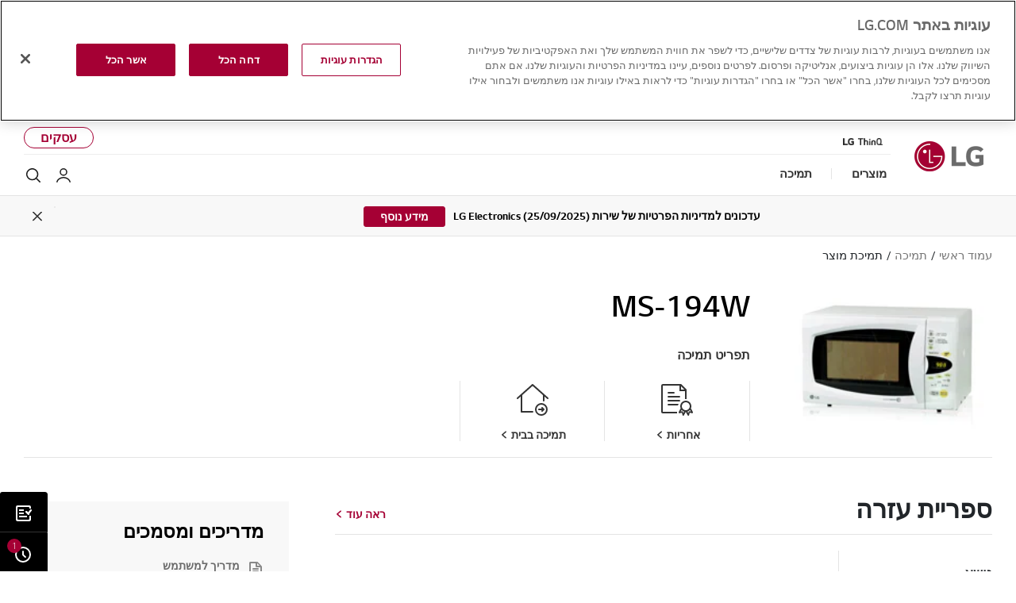

--- FILE ---
content_type: text/html;charset=UTF-8
request_url: https://www.lg.com/il/support/product/lg-MS-194W
body_size: 24028
content:





<!-- <!DOCTYPE html>
<html lang="en"> -->



















<!DOCTYPE html>
<!-- 20200520 START -->

<!-- 20200520 END -->
<html lang="iw" dir="rtl" data-countrycode="il">
<head>
	<!-- default code -->
	
	
		
		
		
		
		
		
	





<!-- LGEAE-421 Start -->

<!-- LGEAE-421 End -->
<!-- LGEEASTAF-153 Start -->

<!-- LGEEASTAF-153 End -->
<!-- LGEAU-928 START -->

<!-- LGEAU-928 END -->






<!-- LGECO-353, LGECL-432, LGEPE-384 START -->


<!-- LGECO-353, LGECL-432, LGEPE-384 END -->



	<meta http-equiv="Content-Type" content="text/html; charset=UTF-8" />
	<meta http-equiv="X-UA-Compatible" content="IE=edge" />
	<meta name="format-detection" content="telephone=no" />
	<meta name="viewport" content="width=device-width, initial-scale=1, shrink-to-fit=no" />
	<title>LG MS-194W Product Support :Manuals, Warranty &amp; More | LG Israel</title>
	<!-- LGERU-315, LGEAE-662 Start -->
	
		
		
			<meta name="keywords" content="LG search, search result, support keyword, product category, Help Library, how-to and tips, video tutorials, topic, parts and accessories, support promotion, look for information" />
		
	
	<!-- LGERU-315, LGEAE-662 END -->
	<meta name="description" content="LG Get product support for the LG MS-194W. Download MS-194W manuals, documents, and software. View MS-194W warranty information and schedule services." />
	<meta name="robots" content="NOODP, NOYDIR" />

	<!-- canonical tag -->
	<!-- LGEAE-421 Start -->
	<link rel="canonical" href="https://www.lg.com/il/support/product/lg-MS-194W" />
	<!-- LGEAE-421 End -->

	<!-- social tag -->
	<meta property="fb:app_id" content="894867477527199" />
	<meta property="og:locale" content="" />
	<meta property="og:site_name" content="LG ישראל" />
	<meta property="og:title" content="LG MS-194W Product Support :Manuals, Warranty &amp; More | LG Israel" />
	<meta property="og:type" content="website" />
	<meta property="og:url" content="https://www.lg.com/il/support/product/lg-MS-194W"/>
	<meta property="og:description" content="LG Get product support for the LG MS-194W. Download MS-194W manuals, documents, and software. View MS-194W warranty information and schedule services." />
	<meta property="og:image" content="/il/images/microwaves/ms204w/ms204w-200x150.jpg" />
	<meta name="twitter:card" content="summary_large_image" />
	<meta name="twitter:site" content="" />
	<!-- LGEIN-1094 START -->
	
	<!-- LGEIN-1094 END -->
	<!-- // social tag -->

	<link href="/lg5-common-gp/css/fonts.min.css" type="text/css" rel="stylesheet">
	<link href="/lg5-common-gp/css/bootstrap.min.css" type="text/css" rel="stylesheet">
	<link href="/lg5-common-gp/css/default.min.css" type="text/css" rel="stylesheet">

	<!--[if IE 9]>
		<link href="/lg5-common-gp/css/default-for-ie9.min.css" type="text/css" rel="stylesheet">
	<![endif]-->

	<!-- WOFF2 지원여부 확인 후 분기 처리 필요한 영역
		아래 2개의 코드는 webfont를 preload 하기 위해 추가한 코드입니다.

		WOFF2를 지원하는 브라우저에서는 WOFF2 폰트를 preload 할 수 있도록 해 주시고,
		그외 브라우저에서는 WOFF를 preload 할 수 있도록 해 주세요.
		참고 : https://caniuse.com/#search=woff2
	-->
	<!-- 20200506 START -->
	<!-- 20200514 START -->
	<!-- 20200525 START -->
	
		
		
		
					
						
				
				
					<!-- WOFF2 code -->
					<link rel="preload" href="/lg5-common-gp/webfonts/LG_Smart_Regular.woff2" as="font" type="font/woff2" crossorigin>
					<link rel="preload" href="/lg5-common-gp/webfonts/LG_Smart_Bold.woff2" as="font" type="font/woff2" crossorigin>
					<link rel="preload" href="/lg5-common-gp/webfonts/LG_Smart_Light.woff2" as="font" type="font/woff2" crossorigin>
					<link rel="preload" href="/lg5-common-gp/webfonts/LG_Smart_SemiBold.woff2" as="font" type="font/woff2" crossorigin>
				
			
		
	
	<!-- 20200506 END -->
	<!-- 20200514 END -->
	<!-- 20200525 END -->
	<!-- chrome audits -->
	<meta name="theme-color" content="#a50034"/>


	<!-- Favicon -->
	<link rel="apple-touch-icon-precomposed" href="/lg5-common-gp/favicons/152x152.png" sizes="152x152"> <!-- iPad retina touch icon (iOS7) -->
	<link rel="apple-touch-icon-precomposed" href="/lg5-common-gp/favicons/144x144.png" sizes="144x144"> <!-- iPad retina touch icon (iOS6) -->
	<link rel="apple-touch-icon-precomposed" href="/lg5-common-gp/favicons/120x120.png" sizes="120x120"> <!-- iPhone retina touch icon (iOS7) -->
	<link rel="apple-touch-icon-precomposed" href="/lg5-common-gp/favicons/114x114.png" sizes="114x114"> <!-- iPhone retina touch icon (iOS6) -->
	<link rel="apple-touch-icon-precomposed" href="/lg5-common-gp/favicons/72x72.png" sizes="72x72"> <!-- 1st/2nd gen iPads -->
	<link rel="apple-touch-icon-precomposed" href="/lg5-common-gp/favicons/57x57.png"> <!-- web browsers that support png favicon -->
	<link rel="icon" type="image/png" href="/lg5-common-gp/favicons/228x228.png" sizes="228x228"> <!-- Opera Coast icon -->
	<link rel="icon" type="image/png" href="/lg5-common-gp/favicons/195x195.png" sizes="195x195"> <!-- Opera Speed Dial icon -->
	<link rel="icon" type="image/png" href="/lg5-common-gp/favicons/128x128.png" sizes="128x128"> <!-- Chrome Web Store icon -->
	<link rel="icon" type="image/png" href="/lg5-common-gp/favicons/96x96.png" sizes="96x96"> <!-- GoogleTV icon -->
	<link rel="icon" type="image/png" href="/lg5-common-gp/favicons/32x32.png" sizes="32x32"> <!-- web browsers that support png favicon -->
	<link rel="shortcut icon" href="/lg5-common-gp/favicons/favicon.ico"> <!-- LGCOMVN-267 -->
	
	<!-- LGEAE-421 Start -->
	
	<!-- LGEAE-421 End -->
	
		<!-- LGEEASTAF-153 Start -->
	
	<!-- LGEEASTAF-153 End -->

	<!-- // default code -->

	<link href="/lg5-common-gp/css/support-default.min.css" type="text/css" rel="stylesheet">
	<link href="/lg5-common-gp/css/support-psp.min.css" type="text/css" rel="stylesheet">

	


 <!-- LGECN-214 -->

	<script src="https://cdn-apac.onetrust.com/scripttemplates/otSDKStub.js"  type="text/javascript" charset="UTF-8" data-document-language="true" data-domain-script="01999e3c-b08f-7022-8fd7-9603a1ab792f"></script> 

<!-- adobe : pre-hiding script
	<script> !function(e,t,n,i){var o="at-body-style";function a(){return t.getElementsByTagName("head")[0]}!function(e,n,i){if(e){var o=t.createElement("style");o.id=n,o.innerHTML=i,e.appendChild(o)}}(a(),o,"body {opacity: 0 !important}"),setTimeout(function(){!function(e,n){if(e){var i=t.getElementById(n);i&&e.removeChild(i)}}(a(),o)},3e3)}(window,document); </script>
 -->
	
	<!-- Adobe : 명시적 / 암묵적(Strict)  타입 사용국가의 경우 코드 -->
	<script>
		function getCookieHTML(name) {
			var cookies = document.cookie.split(";");
			for(var i in cookies) {
				if(cookies[i].search(name) != -1) {
					return decodeURIComponent(cookies[i].replace(name + "=", "")).trim();
				}
			}
		}
	</script>
	
	<!-- LGCOMRU-1073 Start -->
	
		
		
			<script src="//assets.adobedtm.com/322f63b58a72/b3ef60c2b6e3/launch-c64eeef52dfe.min.js" type="text/plain" class="optanon-category-C0002" async></script>
		
		
		
		
		

		<!-- Google Tag Manager -->
		<script>(function(w,d,s,l,i){w[l]=w[l]||[];w[l].push({'gtm.start':new Date().getTime(),event:'gtm.js'});var f=d.getElementsByTagName(s)[0],j=d.createElement(s),dl=l!='dataLayer'?'&l='+l:'';j.async=true;j.src='https://www.googletagmanager.com/gtm.js?id='+i+dl;f.parentNode.insertBefore(j,f);})(window,document,'script','dataLayer','GTM-TGFLKQ');</script>
		<!-- End Google Tag Manager -->
	
		
		<!-- Google Tag Manager -->
		<script>(function(w,d,s,l,i){w[l]=w[l]||[];w[l].push({'gtm.start':new Date().getTime(),event:'gtm.js'});var f=d.getElementsByTagName(s)[0],j=d.createElement(s),dl=l!='dataLayer'?'&l='+l:'';j.async=true;j.src='https://www.googletagmanager.com/gtm.js?id='+i+dl;f.parentNode.insertBefore(j,f);})(window,document,'script','dataLayer','GGTM-WZQDTJH');</script>
		<!-- End Google Tag Manager -->
		
		
		
	
	<!-- LGCOMRU-1073 End-->
	
	<!-- LGECN-214 Start -->
	
	<!-- LGECN-214 End -->
	
	<!-- LGEIN-1053 Start -->
	
	<!-- LGEIN-1053 End -->


<script>(window.BOOMR_mq=window.BOOMR_mq||[]).push(["addVar",{"rua.upush":"false","rua.cpush":"false","rua.upre":"false","rua.cpre":"false","rua.uprl":"false","rua.cprl":"false","rua.cprf":"false","rua.trans":"SJ-e4736e28-15ca-4298-903e-05b0b1f36b2b","rua.cook":"true","rua.ims":"false","rua.ufprl":"false","rua.cfprl":"false","rua.isuxp":"false","rua.texp":"norulematch","rua.ceh":"false","rua.ueh":"false","rua.ieh.st":"0"}]);</script>
<script>!function(){function o(n,i){if(n&&i)for(var r in i)i.hasOwnProperty(r)&&(void 0===n[r]?n[r]=i[r]:n[r].constructor===Object&&i[r].constructor===Object?o(n[r],i[r]):n[r]=i[r])}try{var n=decodeURIComponent("%7B%0A%20%20%22RT%22%3A%20%7B%0A%20%20%20%20%20%20%22cookie%22%3A%20%22%22%0A%20%20%7D%0A%7D");if(n.length>0&&window.JSON&&"function"==typeof window.JSON.parse){var i=JSON.parse(n);void 0!==window.BOOMR_config?o(window.BOOMR_config,i):window.BOOMR_config=i}}catch(r){window.console&&"function"==typeof window.console.error&&console.error("mPulse: Could not parse configuration",r)}}();</script>
                              <script>!function(a){var e="https://s.go-mpulse.net/boomerang/",t="addEventListener";if("False"=="True")a.BOOMR_config=a.BOOMR_config||{},a.BOOMR_config.PageParams=a.BOOMR_config.PageParams||{},a.BOOMR_config.PageParams.pci=!0,e="https://s2.go-mpulse.net/boomerang/";if(window.BOOMR_API_key="8ZKNB-L7R9X-J5VUX-ZKLUE-H2UQX",function(){function n(e){a.BOOMR_onload=e&&e.timeStamp||(new Date).getTime()}if(!a.BOOMR||!a.BOOMR.version&&!a.BOOMR.snippetExecuted){a.BOOMR=a.BOOMR||{},a.BOOMR.snippetExecuted=!0;var i,_,o,r=document.createElement("iframe");if(a[t])a[t]("load",n,!1);else if(a.attachEvent)a.attachEvent("onload",n);r.src="javascript:void(0)",r.title="",r.role="presentation",(r.frameElement||r).style.cssText="width:0;height:0;border:0;display:none;",o=document.getElementsByTagName("script")[0],o.parentNode.insertBefore(r,o);try{_=r.contentWindow.document}catch(O){i=document.domain,r.src="javascript:var d=document.open();d.domain='"+i+"';void(0);",_=r.contentWindow.document}_.open()._l=function(){var a=this.createElement("script");if(i)this.domain=i;a.id="boomr-if-as",a.src=e+"8ZKNB-L7R9X-J5VUX-ZKLUE-H2UQX",BOOMR_lstart=(new Date).getTime(),this.body.appendChild(a)},_.write("<bo"+'dy onload="document._l();">'),_.close()}}(),"".length>0)if(a&&"performance"in a&&a.performance&&"function"==typeof a.performance.setResourceTimingBufferSize)a.performance.setResourceTimingBufferSize();!function(){if(BOOMR=a.BOOMR||{},BOOMR.plugins=BOOMR.plugins||{},!BOOMR.plugins.AK){var e="false"=="true"?1:0,t="cookiepresent",n="ck6qgbyxbzogg2maezaq-f-84c1b9d2e-clientnsv4-s.akamaihd.net",i="false"=="true"?2:1,_={"ak.v":"39","ak.cp":"916945","ak.ai":parseInt("247323",10),"ak.ol":"0","ak.cr":9,"ak.ipv":4,"ak.proto":"h2","ak.rid":"ce543be1","ak.r":51663,"ak.a2":e,"ak.m":"a","ak.n":"essl","ak.bpcip":"18.189.3.0","ak.cport":57242,"ak.gh":"23.57.66.173","ak.quicv":"","ak.tlsv":"tls1.3","ak.0rtt":"","ak.0rtt.ed":"","ak.csrc":"-","ak.acc":"","ak.t":"1770006081","ak.ak":"hOBiQwZUYzCg5VSAfCLimQ==1lSq8eeCLJzPV5TKP0G2PKgGuPJZbZYd+cL/65o/Uu/apymYY1Sw6/7PVfqSCHxcxhW9JDyALwx+Ti9iLsC0hH7pvf+rt8cb0LFikzI8CmUub5jfFdb1gYD9Ryj/WZFAtz7iVtzxBV1KlPKZS5lLyIgkWV9pReGg5qckZOFP3TyCHGDGeDjq/YEEOOBydw3grWYscCPk71ogg8IVveEup6KercFJL3fDMQtwt224h+lSZ29k8kkQhNc5DsA0gcxV1eYo+8j+jXmLujYB13PFugGskbAMGflzALh94fUR+YgQYg5HNt0774rLBU4neW6akHb6v/iNXnTTySK0+scOCmkCd5frL7bxmsr0NxEY4Gao1Ko4e1716xv39HJahmywNiBfwGQ3YDDPPN2SThCJiIirg/5o2v1bgQF+DCi0cvE=","ak.pv":"964","ak.dpoabenc":"","ak.tf":i};if(""!==t)_["ak.ruds"]=t;var o={i:!1,av:function(e){var t="http.initiator";if(e&&(!e[t]||"spa_hard"===e[t]))_["ak.feo"]=void 0!==a.aFeoApplied?1:0,BOOMR.addVar(_)},rv:function(){var a=["ak.bpcip","ak.cport","ak.cr","ak.csrc","ak.gh","ak.ipv","ak.m","ak.n","ak.ol","ak.proto","ak.quicv","ak.tlsv","ak.0rtt","ak.0rtt.ed","ak.r","ak.acc","ak.t","ak.tf"];BOOMR.removeVar(a)}};BOOMR.plugins.AK={akVars:_,akDNSPreFetchDomain:n,init:function(){if(!o.i){var a=BOOMR.subscribe;a("before_beacon",o.av,null,null),a("onbeacon",o.rv,null,null),o.i=!0}return this},is_complete:function(){return!0}}}}()}(window);</script></head>
<body>
	
		
		
		
		
		
	








	<!-- LGECO-353, LGECL-432, LGEPE-384 START -->
	
	
	<!-- LGECO-353, LGECL-432, LGEPE-384 END -->

	<noscript><div class="header-noscript">נראה כי JavaScript אינו מוגדר בדפדפן שלך. אנא אפשר JavaScript כדי להבטיח שתפיק את המרב מאתר LG, מוצרים ושירותים של LG</div></noscript>
	
	<!-- LGCOMRU-1073 Start -->
	
		<!-- Google Tag Manager (noscript) -->
		<!-- LGEGMC-1085 s -->
		
		<!-- End Google Tag Manager (noscript) -->
		
		
		<!-- Google Tag Manager (noscript) -->
		<noscript><iframe src="https://www.googletagmanager.com/ns.html?id=GGTM-WZQDTJH" height="0" width="0" style="display:none;visibility:hidden" title="googletagmanager iframe"></iframe></noscript>
		<!-- End Google Tag Manager (noscript) -->
		
		<!-- PJTGADL2- -->
		
	
	<!-- LGCOMRU-1073 End -->
		
	<!-- PJTGADL2- -->
	<!-- LGEGMC-1085 e -->
	<div class="broswe-check-popup-layer" id="modal_browse_supported_guide" tabindex="-1" role="dialog">
		<div class="modal-background" id="modal-background"></div>
		<div class="modal-contents" role="document">
			<div class="modal-contentainer">
				<div class="modal-header">
					<strong class="modal-title"><img src="/lg5-common-gp/images/common/logo-modal-head.jpg" alt="LG"></strong>
					<button type="button" class="modal-layer-close" id="modal-layer-close"><img src="/lg5-common-gp/images/common/popup-close.png" alt="Close"></button>
				</div>
				<div class="modal-body">
					<!-- Start : 2019-02-20 edit text -->
					<div class="browse-supported-guide">
						<div class="headbox">
							כדי להתנסות כראוי באתר LG.com שלנו, תצטרך להשתמש בדפדפן חלופי או לשדרג לגרסה חדשה יותר של Internet Explorer (IE10 ומעלה).
						</div>
						<div class="guide-paragraph">
							<p> يستخدم LG.com تصميمًا سريع الاستجابة لتوفير تجربة ملائمة تتوافق مع حجم شاشة أجهزتك. للحصول على أفضل تجربة ممكنة من موقعنا ، يرجى اتباع التعليمات أدناه. </p> <p> إذا كنت تستخدم Internet Explorer 9 أو إصدار سابق ، فستحتاج إلى <em class = "point-text" > استخدام متصفح بديل </em> مثل Firefox أو Chrome أو <em class = "point-text"> الترقية إلى إصدار أحدث من Internet Explorer (IE10 أو أحدث) </em>. </p>
						</div>
					</div>
					<!-- End : 2019-02-20 edit text -->
				</div>
			</div>
		</div>
	</div>


	<!-- schema tag : body 태그 안쪽 어디에 추가해도 관계 없습니다. -->
	<div class="sr-only" itemscope itemtype="http://schema.org/WebPage">
		<meta itemprop="name" content="LG MS-194W Product Support :Manuals, Warranty &amp; More | LG Israel"/>
		<meta itemprop="image" content="/lg5-common-gp/images/common/share/share-default.jpg" />
		<meta itemprop="url" content="https://www.lg.com/il/support/product/lg-MS-194W" />
		<meta itemprop="description" content="LG Get product support for the LG MS-194W. Download MS-194W manuals, documents, and software. View MS-194W warranty information and schedule services." />
		<!-- LGERU-315 Start -->
		
			
			
				<meta itemprop="Keywords" content="LG search, search result, support keyword, product category, Help Library, how-to and tips, video tutorials, topic, parts and accessories, support promotion, look for information" />		
			
		
		<!-- LGERU-315 END -->
	</div>

	<div class="iw_viewport-wrapper">
		<div class="container-fluid iw_section">
			<div class="row iw_row iw_stretch">
				<div class="iw_columns col-lg-12">
					<div class="iw_component">
					<!-- LGEJP-396 -->
					<input type="hidden" name="obuCodeList" value="GLZ,GMZ,GPZ,PCZ,WWZ">
						<!-- component (navigation) -->
	



<div class="cookie-banner cookie-onetrust row" id="onetrustCookie" role="banner" style="display:none" data-cookie-list="https://www.lg.com/il/mkt/ajax/retrieveEprivacyCookie">	<div class="default" style="display:none">		<button type="button" class="open-button" title="Opens in a new layer">שנה הגדרות "קוקיז"</button>	</div>	<template>		<div class="cookie-permit-msg small">			<img data-src="https://www.lg.com/lg5-common-gp/images/common/icons/no-contents.svg" class="info-icon lazyload" alt="" src="https://www.lg.com/lg5-common-gp/images/common/icons/no-contents.svg" data-loaded="true">			<div class="info-text">				<p>פונקציה זו מושבתת בניהול העוגיות שלך. </p>				<p>כדי להפעיל אותו, לחץ על הקישור <a href="#">"ערוך את הגדרות העוגיות"</a> בחלק העליון </p>				<p>בפינה הימנית של דף זה.</p>			</div>		</div>	</template></div><div class="skip_nav row">	<a href="#content" data-link-area="gnb-skip_to_contents" data-link-name="">Skip to Contents</a>		<a href="#lgAccHelp">Skip to Accessibility Help</a></div><header id="header" class="navigation b2c" data-login-check="https://www.lg.com/il/mkt/ajax/commonmodule/loginInfo"   data-store="il" data-obs="N"  data-previous="Previous" data-next="Next" data-close-video="Close Video" data-fbq-url="https://www.lg.com/il/mkt/ajax/retrieveEprivacyCookie" data-obs-referrer-flag="N" data-personal="N" data-welcome-toast="N" data-personal-toast="N" data-new-chat-flag="N"> <!-- LGEGMC-3436, LGEITF-781, PJTTOPOP-1 -->		<div class="row for-desktop">		<div class="size">			<div class="logo">				<a href="https://www.lg.com/il" data-link-area="gnb_brand_identity" data-link-name=""><img src="https://www.lg.com/lg5-common-gp/images/common/header/logo-b2c.jpg" alt="LG Life's good" /></a>			</div>			<nav class="links">				<div class="navi-top">					<div class="left-top"><a href="https://www.lg.com/il/lg-thinq" data-link-area="gnb-lg_brand_logo" data-link-name="lg_thinq"><img src="https://www.lg.com/il/images/gnb_global/lg-thinkq-logo.bold.png" alt="LG thinQ" /></a>
</div>
					<div class="right-top"> <a href="https://www.lg.com/il/business"  data-link-area="gnb-business_toggle" data-link-name="business">עסקים</a></div>				</div>				<div class="navi-btm">					<div class="left-btm" itemscope itemtype="http://www.schema.org/SiteNavigationElement">						<ul class="depth1">							<li class="depth1-holder">
<a href="#" data-link-area="gnb-b2c_primary_navigation_items" data-link-name="products"><span>מוצרים</span></a>
<div class="scroll">
<div class="scroll-left"><a href="#"><span class="sr-only">Previous</span></a></div>
<ul class="depth2">
<li><a href="https://www.lg.com/il/tv-audio-video" data-id="gnbNV01002731" data-link-area="gnb-b2c_primary_navigation_items" data-link-name="טלויזיות_/_אודיו"><span>טלויזיות / אודיו</span></a>
<div class="sublayer" id="gnbNV01002731">
<div class="skip_nav"><a href="#" role="button">Skip to Next Menu</a></div>
<div class="sublayer-inner">
<div class="columns navi-b-type">
<div class="column">
<div class="head-link txt-left" itemprop="name"><a href="https://www.lg.com/il/tv-audio-video" itemprop="url" data-link-area="gnb-b2c_exposed_mega_nav-supercategory_link" data-link-name="טלויזיות_/_אודיו">טלויזיות / אודיו</a></div>
<ul class="thumb-list-box"><li itemprop="name" class="thumb-list"><a href="https://www.lg.com/il/oled-tvs" data-link-area="gnb-b2c_exposed_mega_nav-category_link" data-link-name="oled_tv"><img data-src="https://www.lg.com/il/img/product/buyonline/oled-g5-2025-77-basic-01.jpg" class="lazyload thumb-img" alt="טלויזיות OLED image" />
<div class="thumb-title">טלויזיות OLED</div><p class="thumb-txt">הטלוויזיה הטובה ביותר</p></a></li><li itemprop="name" class="thumb-list"><a href="https://www.lg.com/il/qned-tvs" data-link-area="gnb-b2c_exposed_mega_nav-category_link" data-link-name="טלויזיות_qned"><img data-src="https://www.lg.com/il/img/product/buyonline/qned-qned93-2025-75-basic-01.jpg" class="lazyload thumb-img" alt="טלויזיות QNED MiniLED" />
<div class="thumb-title">טלויזיות QNED</div><p class="thumb-txt">טלויזיות QNED</p></a></li><li itemprop="name" class="thumb-list"><a href="https://www.lg.com/il/nano-cell" data-link-area="gnb-b2c_exposed_mega_nav-category_link" data-link-name="super_uhd_4k_tv"><img data-src="https://www.lg.com/il/img/product/buyonline/nanocell-nano80-2025-75-basic-01.jpg" class="lazyload thumb-img" alt="טלויזיות NanoCell image" />
<div class="thumb-title"> טלויזיות NanoCell</div><p class="thumb-txt">Ultra Premium LED</p></a></li><li itemprop="name" class="thumb-list"><a href="https://www.lg.com/il/tv-uhd-4k" data-link-area="gnb-b2c_exposed_mega_nav-category_link" data-link-name="ultra-large-tvs"><img data-src="https://www.lg.com/il/img/product/buyonline/uhd-ua75-2025-75-basic-01%20%281%29.jpg" class="lazyload thumb-img" alt="מסכי ענק image" />
<div class="thumb-title">4K UHD טלוויזיות</div><p class="thumb-txt">4K UHD טלוויזיות</p></a></li></ul>
</div>
<div class="column">
<ul>
<li class="sub-link" itemprop="name">
<a href="https://www.lg.com/il/tv" data-link-area="gnb-b2c_exposed_mega_nav-category_link" data-link-name="כל_הטלויזיות">כל הטלויזיות</a><ul class="link-list">
<li class="link"><a href="https://www.lg.com/il/oled-signature" data-link-area="gnb-b2c_exposed_mega_nav-subcategory_link" data-link-name="lg_signature_oled">LG SIGNATURE OLED</a></li>
<li class="link"><a href="https://www.lg.com/il/oled-evo" data-link-area="gnb-b2c_exposed_mega_nav-subcategory_link" data-link-name="oled_evo">OLED evo</a></li>
<li class="link"><a href="https://www.lg.com/il/oled-tvs" data-link-area="gnb-b2c_exposed_mega_nav-subcategory_link" data-link-name="oled_tv">OLED</a></li>
<li class="link"><a href="https://www.lg.com/il/miniled-tvs" data-link-area="gnb-b2c_exposed_mega_nav-subcategory_link" data-link-name="miniled">MiniLED</a></li>
<li class="link"><a href="https://www.lg.com/il/qned-evo" data-link-area="gnb-b2c_exposed_mega_nav-subcategory_link" data-link-name="qned_evo">QNED evo</a></li>
<li class="link"><a href="https://www.lg.com/il/qned-tvs" data-link-area="gnb-b2c_exposed_mega_nav-subcategory_link" data-link-name="טלויזיות_qned">QNED</a></li>
<li class="link"><a href="https://www.lg.com/il/nano-cell" data-link-area="gnb-b2c_exposed_mega_nav-subcategory_link" data-link-name="super_uhd_4k_tv">NANOCell</a></li>
<li class="link"><a href="https://www.lg.com/il/ultra-large-tvs" data-link-area="gnb-b2c_exposed_mega_nav-subcategory_link" data-link-name="uhd_tv">מסכי ענק</a></li>
<li class="link"><a href="https://www.lg.com/il/tv-uhd-4k" data-link-area="gnb-b2c_exposed_mega_nav-subcategory_link" data-link-name="ultra-large-tvs">4K UHD טלוויזיות</a></li>
<li class="link"><a href="https://www.lg.com/il/led-tvs" data-link-area="gnb-b2c_exposed_mega_nav-subcategory_link" data-link-name="led_tvs">טלויזיה חכמה</a></li>
<li class="link"><a href="https://www.lg.com/il/tv-accessories" data-link-area="gnb-b2c_exposed_mega_nav-subcategory_link" data-link-name="tv-accessories">אביזרים לטלויזיה</a></li>
</ul>
<li class="sub-link" itemprop="name">
<span class="no-link">גודל טלוויזיה לפי אינצ'ים</span><ul class="link-list">
<li class="link"><a href="https://www.lg.com/il/tv?FT06513001=FTV0358051V" data-link-area="gnb-b2c_exposed_mega_nav-subcategory_link" data-link-name="מעל_86_אינץ'">מעל 86 אינץ'</a></li>
<li class="link"><a href="https://www.lg.com/il/tv?FT06513001=FTV0361778V" data-link-area="gnb-b2c_exposed_mega_nav-subcategory_link" data-link-name="77_-_85_אינץ'">77 - 85 אינץ'</a></li>
<li class="link"><a href="https://www.lg.com/il/tv?FT06513001=FTV0361777V" data-link-area="gnb-b2c_exposed_mega_nav-subcategory_link" data-link-name="70_-_75_אינץ'">70 - 75 אינץ'</a></li>
<li class="link"><a href="https://www.lg.com/il/tv?FT06513001=FV65316707" data-link-area="gnb-b2c_exposed_mega_nav-subcategory_link" data-link-name="65_אינץ'">65 אינץ'</a></li>
<li class="link"><a href="https://www.lg.com/il/tv?FT06513001=FTV0358056V" data-link-area="gnb-b2c_exposed_mega_nav-subcategory_link" data-link-name="55_אינץ'">55 אינץ'</a></li>
<li class="link"><a href="https://www.lg.com/il/tv?FT06513001=FTV0358055V" data-link-area="gnb-b2c_exposed_mega_nav-subcategory_link" data-link-name="50_אינץ'">50 אינץ'</a></li>
<li class="link"><a href="https://www.lg.com/il/tv?FT06513001=FTV0361776V" data-link-area="gnb-b2c_exposed_mega_nav-subcategory_link" data-link-name="42_-_48_אינץ'">42 - 48 אינץ'</a></li>
<li class="link"><a href="https://www.lg.com/il/tv?FT06513001=FTV0358053V" data-link-area="gnb-b2c_exposed_mega_nav-subcategory_link" data-link-name="טלוויזיות_עד_32_אינץ'">טלוויזיות עד 32 אינץ'</a></li>
</ul>
<li class="sub-link" itemprop="name">
<a href="https://www.lg.com/il/tvs/oled-innovation" data-link-area="gnb-b2c_exposed_mega_nav-category_link" data-link-name="oled_innovation">החדשנות של LG OLED</a></li>
<li class="sub-link" itemprop="name">
<a href="https://www.lg.com/il/tv/why-qned-evo" data-link-area="gnb-b2c_exposed_mega_nav-category_link" data-link-name="why_qned_evo">למה QNED evo</a></li>
<li class="sub-link" itemprop="name">
<a href="https://www.lg.com/il/tv/ai-tv" data-link-area="gnb-b2c_exposed_mega_nav-category_link" data-link-name="why_lg_ai_tv">למה טלוויזיית LG עם בינה מלאכותית</a></li>
<li class="sub-link" itemprop="name">
<a href="https://www.lg.com/il/tvs-soundbars/tv-buying-guide" data-link-area="gnb-b2c_exposed_mega_nav-category_link" data-link-name="מדריך_לרכישת_טלוויזיה">מדריך לרכישת טלוויזיה</a></li>
<li class="sub-link" itemprop="name">
<a href="https://www.lg.com/il/tv/oled-art" data-link-area="gnb-b2c_exposed_mega_nav-category_link" data-link-name="oled_art">אמנות ה-OLED</a></li>
<li class="sub-link" itemprop="name">
<a href="https://www.lg.com/il/tv/webos-for-entertainment" data-link-area="gnb-b2c_exposed_mega_nav-category_link" data-link-name="webos_for_entertainment">webOS for Entertainment</a></li>
<li class="sub-link" itemprop="name">
<a href="https://www.lg.com/il/lifestyle-screens" data-link-area="gnb-b2c_exposed_mega_nav-category_link" data-link-name="lifestyle_screens">מסכי Lifestyle</a><ul class="link-list">
<li class="link"><a href="https://www.lg.com/il/lifestyle-screens/lg-65art90e6qa" data-link-area="gnb-b2c_exposed_mega_nav-subcategory_link" data-link-name="easel">Easel</a></li>
<li class="link"><a href="https://www.lg.com/il/lifestyle-screens/lg-55lx1q6la" data-link-area="gnb-b2c_exposed_mega_nav-subcategory_link" data-link-name="pose">Pose</a></li>
<li class="link"><a href="https://www.lg.com/il/lifestyle-screens/lg-42lx3q6la" data-link-area="gnb-b2c_exposed_mega_nav-subcategory_link" data-link-name="flex">Flex</a></li>
<li class="link"><a href="https://www.lg.com/il/stanbyme" data-link-area="gnb-b2c_exposed_mega_nav-subcategory_link" data-link-name="stanbyme">StanbyME</a></li>
<li class="link"><a href="https://www.lg.com/il/stanbyme-GO" data-link-area="gnb-b2c_exposed_mega_nav-subcategory_link" data-link-name="stanbyme_go">StanbyMe Go</a></li>
</ul>
<li class="sub-link" itemprop="name">
<a href="https://www.lg.com/il/audio" data-link-area="gnb-b2c_exposed_mega_nav-category_link" data-link-name="מערכות_שמע">מערכות שמע</a><ul class="link-list">
<li class="link"><a href="https://www.lg.com/il/sound-bars" data-link-area="gnb-b2c_exposed_mega_nav-subcategory_link" data-link-name="sound-bars">מקרני קול</a></li>
<li class="link"><a href="https://www.lg.com/il/portable-audio" data-link-area="gnb-b2c_exposed_mega_nav-subcategory_link" data-link-name="portable-audio">רמקולים ניידים</a></li>
<li class="link"><a href="https://www.lg.com/il/wireless-earbuds" data-link-area="gnb-b2c_exposed_mega_nav-subcategory_link" data-link-name="wireless-earbuds">אוזניות אלחוטיות</a></li>
<li class="link"><a href="https://www.lg.com/il/gaming-speakers" data-link-area="gnb-b2c_exposed_mega_nav-subcategory_link" data-link-name="gaming-speakers">רמקול גיימינג</a></li>
</ul>
<li class="sub-link" itemprop="name">
<a href="https://il.lgappstv.com/main?lang=engu_IL" data-link-area="gnb-b2c_exposed_mega_nav-category_link" data-link-name="חנות_התוכן_של_lg_(טלוויזיה)" target="_blank" title="פתח בחלון חדש">חנות התוכן של LG (טלוויזיה)</a></li>
<li class="sub-link" itemprop="name">
<a href="https://www.lg.com/il/tv-audio-video/blog" data-link-area="gnb-b2c_exposed_mega_nav-category_link" data-link-name="blog">בלוג</a></li>
</ul>
</div>
</div>
</div>
<div class="close"><a href="#"><span class="sr-only">Close the category navigation menu</span></a></div>
</div>
</li>
<li><a href="https://www.lg.com/il/home-appliances" data-id="gnbNV00065017" data-link-area="gnb-b2c_primary_navigation_items" data-link-name="מוצרי_חשמל_ביתיים"><span>מוצרי חשמל ביתיים</span></a>
<div class="sublayer" id="gnbNV00065017">
<div class="skip_nav"><a href="#" role="button">Skip to Next Menu</a></div>
<div class="sublayer-inner">
<div class="columns">
<div class="column">
<div class="head-link" itemprop="name"><a href="https://www.lg.com/il/home-appliances" itemprop="url" data-link-area="gnb-b2c_exposed_mega_nav-supercategory_link" data-link-name="מוצרי_חשמל_ביתיים">מוצרי חשמל ביתיים</a></div>
<ul><li class="sub-link"><a href="https://www.lg.com/il/refrigerators" data-link-area="gnb-b2c_exposed_mega_nav-category_link" data-link-name="מקררים">מקררים</a><ul class="link-list">
<li class="link"><a href="https://www.lg.com/il/instaview-door-in-door" data-link-area="gnb-b2c_exposed_mega_nav-subcategory_link" data-link-name="instaview_door-in-door">מקרר דלת בתוך דלת  InstaView™ Door-In-Door</a></li>
<li class="link"><a href="https://www.lg.com/il/instaview" data-link-area="gnb-b2c_exposed_mega_nav-subcategory_link" data-link-name="instaview">™InstaView</a></li>
<li class="link"><a href="https://www.lg.com/il/3-4-door-refrigerators" data-link-area="gnb-b2c_exposed_mega_nav-subcategory_link" data-link-name="מקררים_3-4_דלתות">מקררים 3-4 דלתות</a></li>
<li class="link"><a href="https://www.lg.com/il/top-freezer-refrigerators" data-link-area="gnb-b2c_exposed_mega_nav-subcategory_link" data-link-name="מקררים_מקפיא_עליון">מקררים מקפיא עליון</a></li>
<li class="link"><a href="https://www.lg.com/il/bottom-freezer-refrigerators" data-link-area="gnb-b2c_exposed_mega_nav-subcategory_link" data-link-name="מקררים_מקפיא_תחתון">מקררים מקפיא תחתון</a></li>
<li class="link"><a href="https://www.lg.com/il/ice-water-refrigerators" data-link-area="gnb-b2c_exposed_mega_nav-subcategory_link" data-link-name="ice-water-refrigerators">מקררים עם קיוסק מים וקרח</a></li>
<li class="link"><a href="https://www.lg.com/il/door-in-door-refrigerators" data-link-area="gnb-b2c_exposed_mega_nav-subcategory_link" data-link-name="door-in-door-refrigerators">מקרר דלת בתוך דלת</a></li>
</ul>
</li>
<li class="sub-link"><a href="https://www.lg.com/il/washing-machines" data-link-area="gnb-b2c_exposed_mega_nav-category_link" data-link-name="כל_מכונות_הכביסה">כל מכונות הכביסה</a><ul class="link-list">
<li class="link"><a href="https://www.lg.com/il/washer-dryer" data-link-area="gnb-b2c_exposed_mega_nav-subcategory_link" data-link-name="מכונות_כביסה_עם_מייבש">מכונות כביסה עם מייבש</a></li>
<li class="link"><a href="https://www.lg.com/il/washer" data-link-area="gnb-b2c_exposed_mega_nav-subcategory_link" data-link-name="washer">מכונות כביסה</a></li>
<li class="link"><a href="https://www.lg.com/il/washtower" data-link-area="gnb-b2c_exposed_mega_nav-subcategory_link" data-link-name="washtower™">™WashTower</a></li>
</ul>
</li>
<li class="sub-link"><a href="https://www.lg.com/il/dryer" data-link-area="gnb-b2c_exposed_mega_nav-category_link" data-link-name="מייבשי_כביסה">מייבשי כביסה</a></li>
<li class="sub-link"><a href="https://www.lg.com/il/vacuum-cleaners" data-link-area="gnb-b2c_exposed_mega_nav-category_link" data-link-name="שואבי_אבק">שואבי אבק</a><ul class="link-list">
<li class="link"><a href="https://www.lg.com/il/muiti-cyclone-vacuum-cleaners" data-link-area="gnb-b2c_exposed_mega_nav-subcategory_link" data-link-name="שואבי_אבק_מולטי_ציקלון">שואבי אבק מולטי ציקלון</a></li>
<li class="link"><a href="https://www.lg.com/il/kompressor-vacuum-cleaners" data-link-area="gnb-b2c_exposed_mega_nav-subcategory_link" data-link-name="שואבי_אבק_קומפרסור">שואבי אבק קומפרסור</a></li>
</ul>
</li>
<li class="sub-link"><a href="https://www.lg.com/il/microwaves" data-link-area="gnb-b2c_exposed_mega_nav-category_link" data-link-name="מיקרוגלים">מיקרוגלים</a><ul class="link-list">
<li class="link"><a href="https://www.lg.com/il/solo-microwaves" data-link-area="gnb-b2c_exposed_mega_nav-subcategory_link" data-link-name="סולו_מיקרוגל">סולו מיקרוגל</a></li>
<li class="link"><a href="https://www.lg.com/il/grill-microwaves" data-link-area="gnb-b2c_exposed_mega_nav-subcategory_link" data-link-name="גריל_מיקרוגל">גריל מיקרוגל</a></li>
</ul>
</li>
<li class="sub-link"><a href="https://www.lg.com/il/dishwashers" data-link-area="gnb-b2c_exposed_mega_nav-category_link" data-link-name="dishwashers">מדיחי כלים</a></li>
</ul></div>
<div class="column">
<ul><li class="head-link"><div></ul></div>
<div class="column banner">
</div>
<div class="column featured-product">
</div>
</div>
</div>
<div class="close"><a href="#"><span class="sr-only">Close the category navigation menu</span></a></div>
</div>
</li>
<li><a href="https://www.lg.com/il/monitors" data-id="gnbNV00065038" data-link-area="gnb-b2c_primary_navigation_items" data-link-name="מסכי_מחשב"><span>מסכי מחשב</span></a>
<div class="sublayer" id="gnbNV00065038">
<div class="skip_nav"><a href="#" role="button">Skip to Next Menu</a></div>
<div class="sublayer-inner">
<div class="columns">
<div class="column">
<div class="head-link" itemprop="name"><a href="https://www.lg.com/il/monitors" itemprop="url" data-link-area="gnb-b2c_exposed_mega_nav-supercategory_link" data-link-name="מסכי_מחשב">מסכי מחשב</a></div>
<ul><li class="sub-link"><a href="https://www.lg.com/il/monitors" data-link-area="gnb-b2c_exposed_mega_nav-category_link" data-link-name="מסכי_מחשב">מסכי מחשב</a><ul class="link-list">
<li class="link"><a href="https://www.lg.com/il/ultragear-gaming-oled-monitors" data-link-area="gnb-b2c_exposed_mega_nav-subcategory_link" data-link-name="מסכי_גיימינג_ultragear_oled">מסכי גיימינג UltraGear OLED</a></li>
<li class="link"><a href="https://www.lg.com/il/ultragear-gaming-monitors" data-link-area="gnb-b2c_exposed_mega_nav-subcategory_link" data-link-name="ultragear">מסכי גיימינג UltraGear</a></li>
<li class="link"><a href="https://www.lg.com/il/ultrawide-monitors" data-link-area="gnb-b2c_exposed_mega_nav-subcategory_link" data-link-name="ultrawide">מסכי מחשב UltraWide</a></li>
<li class="link"><a href="https://www.lg.com/il/ultrafine-uhd-monitors" data-link-area="gnb-b2c_exposed_mega_nav-subcategory_link" data-link-name="ultrafine/uhd">מסכי מחשב UltraFine 5K2K / UHD 4K</a></li>
<li class="link"><a href="https://www.lg.com/il/commercial-monitors" data-link-area="gnb-b2c_exposed_mega_nav-subcategory_link" data-link-name="b2b">מסכי מחשב מקצועיים / מתכווננים</a></li>
<li class="link"><a href="https://www.lg.com/il/computer-monitors" data-link-area="gnb-b2c_exposed_mega_nav-subcategory_link" data-link-name="basic">מסכי מחשב Full HD / IPS</a></li>
<li class="link"><a href="https://www.lg.com/il/ergo-monitors" data-link-area="gnb-b2c_exposed_mega_nav-subcategory_link" data-link-name="ergo">מסכי מחשב Ergo</a></li>
<li class="link"><a href="https://www.lg.com/il/medical-monitors" data-link-area="gnb-b2c_exposed_mega_nav-subcategory_link" data-link-name="מסכי_מחשב_רפואיים">מסכי מחשב רפואיים</a></li>
</ul>
</li>
</ul></div>
<div class="column">
</div>
<div class="column banner">
</div>
<div class="column featured-product">
</div>
</div>
</div>
<div class="close"><a href="#"><span class="sr-only">Close the category navigation menu</span></a></div>
</div>
</li>
<li><a href="https://www.lg.com/il/air-conditioner" data-id="gnbNV01011201" data-link-area="gnb-b2c_primary_navigation_items" data-link-name="air-conditioner"><span>מיזוג אוויר</span></a>
<div class="sublayer" id="gnbNV01011201">
<div class="skip_nav"><a href="#" role="button">Skip to Next Menu</a></div>
<div class="sublayer-inner">
<div class="columns">
<div class="column">
<div class="head-link" itemprop="name"><a href="https://www.lg.com/il/air-conditioner" itemprop="url" data-link-area="gnb-b2c_exposed_mega_nav-supercategory_link" data-link-name="air-conditioner">מיזוג אוויר</a></div>
<ul><li class="sub-link"><span class="no-link">מיזוג ביתי</span><ul class="link-list">
<li class="link"><a href="https://www.lg.com/il/residential-air-conditioners" data-link-area="gnb-b2c_exposed_mega_nav-subcategory_link" data-link-name="מזגנים_עיליים">מזגנים עיליים</a></li>
<li class="link"><a href="https://www.lg.com/il/single-split" data-link-area="gnb-b2c_exposed_mega_nav-subcategory_link" data-link-name="single-split">מזגן מיני מרכזי</a></li>
</ul>
</li>
<li class="sub-link"><span class="no-link">פתרונות VRF</span><ul class="link-list">
<li class="link"><a href="https://www.lg.com/il/business/vrf" data-link-area="gnb-b2c_exposed_mega_nav-subcategory_link" data-link-name="vrf_outdoor_units" target="_blank" title="פתח בחלון חדש">מגוון יחידות חוץ</a></li>
<li class="link"><a href="https://www.lg.com/il/business/multi-v-5" data-link-area="gnb-b2c_exposed_mega_nav-subcategory_link" data-link-name="multi_v_5" target="_blank" title="פתח בחלון חדש">Multi V 5</a></li>
<li class="link"><a href="https://www.lg.com/il/business/multi-v-s" data-link-area="gnb-b2c_exposed_mega_nav-subcategory_link" data-link-name="multi_v_s" target="_blank" title="פתח בחלון חדש">Multi V S</a></li>
<li class="link"><a href="https://www.lg.com/il/business/multi-v-m" data-link-area="gnb-b2c_exposed_mega_nav-subcategory_link" data-link-name="multi_v_m" target="_blank" title="פתח בחלון חדש">Multi V M</a></li>
<li class="link"><a href="https://www.lg.com/il/business/multi-v-water-iv" data-link-area="gnb-b2c_exposed_mega_nav-subcategory_link" data-link-name="multi_v_water_5" target="_blank" title="פתח בחלון חדש">Multi V water 5</a></li>
<li class="link"><a href="https://www.lg.com/il/business/vrf-indoor-unit" data-link-area="gnb-b2c_exposed_mega_nav-subcategory_link" data-link-name="vrf-indoor-unit" target="_blank" title="פתח בחלון חדש">מגוון יחידות הפנים</a></li>
<li class="link"><a href="https://www.lg.com/il/business/air-handling-unit" data-link-area="gnb-b2c_exposed_mega_nav-subcategory_link" data-link-name="ahu_solutions_for_multi_v" target="_blank" title="פתח בחלון חדש">פתרונות AHU  עבור Multi V</a></li>
</ul>
</li>
<li class="sub-link"><a href="https://www.lg.com/il/air-solution/commercial-solutions/chiller/air-cooled-inverter-scroll-chiller" data-link-area="gnb-b2c_exposed_mega_nav-category_link" data-link-name="chillers">CHILLERS</a></li>
<li class="sub-link"><a href="https://www.lg.com/il/business/air-solution/commercial-solutions/single-packaged" data-link-area="gnb-b2c_exposed_mega_nav-category_link" data-link-name="single_package" target="_blank" title="פתח בחלון חדש">Single Package</a></li>
<li class="sub-link"><span class="no-link">פתרונות חימום</span><ul class="link-list">
<li class="link"><a href="https://www.lg.com/il/business/hot-water-solution-hydro-kit" data-link-area="gnb-b2c_exposed_mega_nav-subcategory_link" data-link-name="hydro_kit" target="_blank" title="פתח בחלון חדש">Hydro kit</a></li>
<li class="link"><a href="https://www.lg.com/il/business/heating-awhp" data-link-area="gnb-b2c_exposed_mega_nav-subcategory_link" data-link-name="therma_v" target="_blank" title="פתח בחלון חדש">Therma V</a></li>
</ul>
</li>
<li class="sub-link"><span class="no-link">פתרונות בקרה</span><ul class="link-list">
<li class="link"><a href="https://www.lg.com/il/business/individual-controller" data-link-area="gnb-b2c_exposed_mega_nav-subcategory_link" data-link-name="individual_controller" target="_blank" title="פתח בחלון חדש">Individual Controller</a></li>
</ul>
</li>
<li class="sub-link"><a href="https://www.lg.com/il/business/air-solution/business-resources/catalogue-leaflet" data-link-area="gnb-b2c_exposed_mega_nav-category_link" data-link-name="catalogue-leaflet" target="_blank" title="פתח בחלון חדש">קטלוגים ועלוני מידע</a></li>
</ul></div>
<div class="column">
</div>
<div class="column banner">
</div>
<div class="column featured-product">
</div>
</div>
</div>
<div class="close"><a href="#"><span class="sr-only">Close the category navigation menu</span></a></div>
</div>
</li>
<li><a href="https://www.lg.com/il/lg-ai" data-id="gnbNV01022875" data-link-area="gnb-b2c_primary_navigation_items" data-link-name="lg_ai"><span>LG AI</span></a>
<div class="sublayer" id="gnbNV01022875">
<div class="skip_nav"><a href="#" role="button">Skip to Next Menu</a></div>
<div class="sublayer-inner">
<div class="columns">
<div class="column">
<div class="head-link" itemprop="name"><a href="https://www.lg.com/il/lg-ai" itemprop="url" data-link-area="gnb-b2c_exposed_mega_nav-supercategory_link" data-link-name="lg_ai">LG AI</a></div>
<ul><li class="sub-link"><a href="https://www.lg.com/il/lg-ai" data-link-area="gnb-b2c_exposed_mega_nav-category_link" data-link-name="lg_אינטליגנציה_רגשית">LG אינטליגנציה רגשית</a><ul class="link-list">
<li class="link"><a href="https://www.lg.com/il/tv/ai-tv" data-link-area="gnb-b2c_exposed_mega_nav-subcategory_link" data-link-name="lg_ai_טלוויזיה">LG AI טלוויזיה</a></li>
<li class="link"><a href="https://www.lg.com/global/mobility/media-center/event/ces2025" data-link-area="gnb-b2c_exposed_mega_nav-subcategory_link" data-link-name="lg_ai _ניידות" target="_blank" title="פתח בחלון חדש">LG AI  ניידות</a></li>
</ul>
</li>
</ul></div>
<div class="column">
</div>
<div class="column banner">
</div>
<div class="column featured-product">
</div>
</div>
</div>
<div class="close"><a href="#"><span class="sr-only">Close the category navigation menu</span></a></div>
</div>
</li>
</ul>
<div class="scroll-right"><a href="#"><span class="sr-only">Next</span></a></div>
</div>
</li>
							<li><a href="https://www.lg.com/il/support" data-id="gnbNV00065047" data-link-area="gnb-b2c_primary_navigation_items" data-link-name="תמיכה"><span>תמיכה</span></a>
<div class="sublayer" id="gnbNV00065047">
<div class="skip_nav"><a href="#" role="button">Skip to Next Menu</a></div>
<div class="sublayer-inner">
<div class="columns support">
<div class="column">
<div class="head-link" itemprop="name"><a href="https://www.lg.com/il/support" itemprop="url" data-link-area="gnb-b2c_exposed_mega_nav-supercategory_link" data-link-name="תמיכה">תמיכה</a></div>
<ul><li class="head-link"><a href="https://www.lg.com/il/support/announcements" data-link-area="gnb-b2c_exposed_mega_nav-category_link" data-link-name="הכרזות">הכרזות</a>
</li>
<li class="head-link"><a href="https://www.lg.com/il/support/register-product-gate" data-link-area="gnb-b2c_exposed_mega_nav-category_link" data-link-name="רשום_מוצר">רשום מוצר</a>
</li>
<li class="head-link"><div>
מדריכים והורדות</div>
<ul class="link-list">
<li class="link"><a href="https://www.lg.com/il/support/product-help" data-link-area="gnb-b2c_exposed_mega_nav-subcategory_link" data-link-name="כיצד_לבצע_וטיפים">כיצד לבצע וטיפים</a></li>
<li class="link"><a href="https://www.lg.com/il/support/manuals" data-link-area="gnb-b2c_exposed_mega_nav-subcategory_link" data-link-name="מדריך_למשתמש">מדריך למשתמש</a></li>
<li class="link"><a href="https://www.lg.com/il/support/software-firmware" data-link-area="gnb-b2c_exposed_mega_nav-subcategory_link" data-link-name="הורדות">הורדות</a></li>
<li class="link"><a href="https://www.lg.com/il/support/video-tutorials" data-link-area="gnb-b2c_exposed_mega_nav-subcategory_link" data-link-name="סרטוני_הדרכה">סרטוני הדרכה</a></li>
</ul>
</li>
<li class="head-link"><a href="https://www.lg.com/il/support/product-validation" data-link-area="gnb-b2c_exposed_mega_nav-category_link" data-link-name="מורשה_lg_מוצר">מורשה LG מוצר</a>
</li>
</ul>
</div>
<div class="column">
<ul><li class="head-link"><div>
צור קשר</div>
<ul class="link-list">
<li class="link"><a href="https://www.lg.com/il/support/telephone" data-link-area="gnb-b2c_exposed_mega_nav-subcategory_link" data-link-name="צור_קשר">צור קשר</a></li>
<li class="link"><a href="https://www.lg.com/il/support/inquiry-status" data-link-area="gnb-b2c_exposed_mega_nav-subcategory_link" data-link-name="סטטוס_פניה">סטטוס פניה</a></li>
<li class="link"><a href="https://www.lg.com/il/support/web-survey" data-link-area="gnb-b2c_exposed_mega_nav-subcategory_link" data-link-name="סקר_באתר">סקר באתר</a></li>
</ul>
</li>
</ul>
</div>
<div class="column">
<ul><li class="head-link"><div>
שירות תיקונים</div>
<ul class="link-list">
<li class="link"><a href="https://www.lg.com/il/support/locate-repair-center" data-link-area="gnb-b2c_exposed_mega_nav-subcategory_link" data-link-name="מצא_מרכז_תיקונים">מצא מרכז תיקונים</a></li>
<li class="link"><a href="https://www.lg.com/il/support/warranty" data-link-area="gnb-b2c_exposed_mega_nav-subcategory_link" data-link-name="אחריות">אחריות</a></li>
</ul>
</li>
</ul>
</div>
</div>
</div>
<div class="close"><a href="#"><span class="sr-only">Close the category navigation menu</span></a></div>
</div>
</li>
						</ul>						<div class="tablet-layer"></div>					</div>					<div class="right-btm">						<ul class="icons">														<li class="login"><a href="#"><em class="issue-dot" aria-label="New notification"></em><span class="sr-only">LG שלי</span><button onclick="location.href='#'" class="text-cn" style="display:none;"></button></a> <!-- LGEGMC-4167, LGCOMCN-232 -->								<div class="gnb-login">									<div class="before-login">										<ul>											<li><a href="https://www.lg.com/il/mylg/login" class="before-login" data-link-area="gnb-utility_menu" data-link-name="sign_in_sign_up">להתחבר</a></li>
<li><a href="https://www.lg.com/il/support/register-product-gate" class="before-login" data-link-area="gnb-utility_menu" data-link-name="רשום מוצר">רשום מוצר</a></li>
										</ul>									</div>									<div class="after-login">										<div class="welcome">											ברוך הבא&nbsp;<span class="name"></span>										</div>																				<ul>											<li><a href="https://www.lg.com/il/my-lg" data-link-area="gnb-utility_menu" data-link-name="ה- LG שלי">ה- LG שלי</a></li>
<li><a href="https://www.lg.com/il/my-lg/my-profile" data-link-area="gnb-utility_menu" data-link-name="הפרופיל שלי">הפרופיל שלי</a></li>
<li><a href="https://www.lg.com/il/my-lg/my-products" data-link-area="gnb-utility_menu" data-link-name="המוצרים שלי">המוצרים שלי</a></li>
<li><a href="https://www.lg.com/il/mylg/logout" data-link-area="gnb-utility_menu" data-link-name="התנתק">התנתק</a></li>
<li data-menu-name="register-product"><a href="https://www.lg.com/il/support/register-product-gate" data-link-area="gnb-utility_menu" data-link-name="רשום מוצר">רשום מוצר</a><div class="info-box" style="display:none"><a href="https://www.lg.com/il/support/register-product-gate" class="issue-contents">ישנם <em>{0}</em> מוצרי ThinQ שניתן לרשום</a></div></li>
										</ul>									</div>								</div>							</li>							<!-- // login -->														<!-- // cart -->							<li class="search"><a href="#navigation_search" data-link-area="gnb-utility_menu" data-link-name="search"><span class="sr-only">לחפש</span></a></li>							<!-- // search, LGEGMC-1430 -->						</ul>					</div>				</div>			</nav>		</div>	</div>	<div class="row for-mobile  ">		<div class="top-menu"><ul><li class="active"><a href="https://www.lg.com/il" data-link-area="gnb-consumer_toggle" data-link-name="consumer"><span>צרכן</span></a></li><li><a href="https://www.lg.com/il/business" data-link-area="gnb-business_toggle" data-link-name="business"><span>עסקים</span></a></li></ul></div>		<div class="nav-wrap">			<div class="logo">				<a href="https://www.lg.com/il"><img src="https://www.lg.com/lg5-common-gp/images/common/header/logo-b2c-m.jpg" data-link-area="gnb_brand_identity" data-link-name="" alt="לוגו LG" /></a>			</div>			<div class="menu">				<a href="#" data-link-area="gnb-hamburger_menu" data-link-name="hamburger_menu"><span class="line line1"></span><span class="line line2"></span><span class="line line3"></span><span class="sr-only">Menu</span></a><!-- LGEGMC-1882 add-->				<nav class="menu-wrap">						<ul class="top-link active"><li><a href="https://www.lg.com/il/lg-thinq" data-link-area="gnb-lg_brand_logo" data-link-name="lg_thinq"><img src="https://www.lg.com/il/images/gnb_global/lg-thinkq-logo.bold.png" alt="LG thinQ" /></a>
</li>
</ul>
					<ul class="depth1-m active">						<li><a href="#gnbNV01002731M" data-link-area="gnb-b2c_primary_navigation_items" data-link-name="טלויזיות_/_אודיו">טלויזיות / אודיו</a></li>
<li><a href="#gnbNV00065017M" data-link-area="gnb-b2c_primary_navigation_items" data-link-name="מוצרי_חשמל_ביתיים">מוצרי חשמל ביתיים</a></li>
<li><a href="#gnbNV00065038M" data-link-area="gnb-b2c_primary_navigation_items" data-link-name="מסכי_מחשב">מסכי מחשב</a></li>
<li><a href="#gnbNV01011201M" data-link-area="gnb-b2c_primary_navigation_items" data-link-name="air-conditioner">מיזוג אוויר</a></li>
<li><a href="#gnbNV01022875M" data-link-area="gnb-b2c_primary_navigation_items" data-link-name="lg_ai">LG AI</a></li>
<li class="support"><a href="#gnbNV00065047M" data-link-area="gnb-b2c_primary_navigation_items" data-link-name="תמיכה">תמיכה</a></li>
					</ul>					<div class="sublayer-m" id="gnbNV01002731M">
<div class="back"><a href="#"><span class="sr-only">Main Menu</span></a></div>
<ul class="depth2-m">
<li class="type1"><a href="https://www.lg.com/il/tv-audio-video" data-link-area="gnb-b2c_exposed_mega_nav-supercategory_link" data-link-name="טלויזיות_/_אודיו">טלויזיות / אודיו</a></li>
<li class="type2 discover"><a href="https://www.lg.com/il/tv" data-link-area="gnb-b2c_exposed_mega_nav-category_link" data-link-name="כל_הטלויזיות">כל הטלויזיות</a>
<li class="type3">
<ul>
<li><a href="https://www.lg.com/il/oled-signature" data-link-area="gnb-b2c_exposed_mega_nav-subcategory_link" data-link-name="lg_signature_oled">LG SIGNATURE OLED</a></li>
<li><a href="https://www.lg.com/il/oled-evo" data-link-area="gnb-b2c_exposed_mega_nav-subcategory_link" data-link-name="oled_evo">OLED evo</a></li>
<li><a href="https://www.lg.com/il/oled-tvs" data-link-area="gnb-b2c_exposed_mega_nav-subcategory_link" data-link-name="oled_tv">OLED</a></li>
<li><a href="https://www.lg.com/il/miniled-tvs" data-link-area="gnb-b2c_exposed_mega_nav-subcategory_link" data-link-name="miniled">MiniLED</a></li>
<li><a href="https://www.lg.com/il/qned-evo" data-link-area="gnb-b2c_exposed_mega_nav-subcategory_link" data-link-name="qned_evo">QNED evo</a></li>
<li><a href="https://www.lg.com/il/qned-tvs" data-link-area="gnb-b2c_exposed_mega_nav-subcategory_link" data-link-name="טלויזיות_qned">QNED</a></li>
<li><a href="https://www.lg.com/il/nano-cell" data-link-area="gnb-b2c_exposed_mega_nav-subcategory_link" data-link-name="super_uhd_4k_tv">NANOCell</a></li>
<li><a href="https://www.lg.com/il/ultra-large-tvs" data-link-area="gnb-b2c_exposed_mega_nav-subcategory_link" data-link-name="uhd_tv">מסכי ענק</a></li>
<li><a href="https://www.lg.com/il/tv-uhd-4k" data-link-area="gnb-b2c_exposed_mega_nav-subcategory_link" data-link-name="ultra-large-tvs">4K UHD טלוויזיות</a></li>
<li><a href="https://www.lg.com/il/led-tvs" data-link-area="gnb-b2c_exposed_mega_nav-subcategory_link" data-link-name="led_tvs">טלויזיה חכמה</a></li>
<li><a href="https://www.lg.com/il/tv-accessories" data-link-area="gnb-b2c_exposed_mega_nav-subcategory_link" data-link-name="tv-accessories">אביזרים לטלויזיה</a></li>
</ul>
</li>
<li class="type2 discover"><span class="no-link">גודל טלוויזיה לפי אינצ'ים</span><li class="type3">
<ul>
<li><a href="https://www.lg.com/il/tv?FT06513001=FTV0358051V" data-link-area="gnb-b2c_exposed_mega_nav-subcategory_link" data-link-name="מעל_86_אינץ'">מעל 86 אינץ'</a></li>
<li><a href="https://www.lg.com/il/tv?FT06513001=FTV0361778V" data-link-area="gnb-b2c_exposed_mega_nav-subcategory_link" data-link-name="77_-_85_אינץ'">77 - 85 אינץ'</a></li>
<li><a href="https://www.lg.com/il/tv?FT06513001=FTV0361777V" data-link-area="gnb-b2c_exposed_mega_nav-subcategory_link" data-link-name="70_-_75_אינץ'">70 - 75 אינץ'</a></li>
<li><a href="https://www.lg.com/il/tv?FT06513001=FV65316707" data-link-area="gnb-b2c_exposed_mega_nav-subcategory_link" data-link-name="65_אינץ'">65 אינץ'</a></li>
<li><a href="https://www.lg.com/il/tv?FT06513001=FTV0358056V" data-link-area="gnb-b2c_exposed_mega_nav-subcategory_link" data-link-name="55_אינץ'">55 אינץ'</a></li>
<li><a href="https://www.lg.com/il/tv?FT06513001=FTV0358055V" data-link-area="gnb-b2c_exposed_mega_nav-subcategory_link" data-link-name="50_אינץ'">50 אינץ'</a></li>
<li><a href="https://www.lg.com/il/tv?FT06513001=FTV0361776V" data-link-area="gnb-b2c_exposed_mega_nav-subcategory_link" data-link-name="42_-_48_אינץ'">42 - 48 אינץ'</a></li>
<li><a href="https://www.lg.com/il/tv?FT06513001=FTV0358053V" data-link-area="gnb-b2c_exposed_mega_nav-subcategory_link" data-link-name="טלוויזיות_עד_32_אינץ'">טלוויזיות עד 32 אינץ'</a></li>
</ul>
</li>
<li class="type2 discover"><a href="https://www.lg.com/il/tvs/oled-innovation" data-link-area="gnb-b2c_exposed_mega_nav-category_link" data-link-name="oled_innovation">החדשנות של LG OLED</a>
<li class="type2 discover"><a href="https://www.lg.com/il/tv/why-qned-evo" data-link-area="gnb-b2c_exposed_mega_nav-category_link" data-link-name="why_qned_evo">למה QNED evo</a>
<li class="type2 discover"><a href="https://www.lg.com/il/tv/ai-tv" data-link-area="gnb-b2c_exposed_mega_nav-category_link" data-link-name="why_lg_ai_tv">למה טלוויזיית LG עם בינה מלאכותית</a>
<li class="type2 discover"><a href="https://www.lg.com/il/tvs-soundbars/tv-buying-guide" data-link-area="gnb-b2c_exposed_mega_nav-category_link" data-link-name="מדריך_לרכישת_טלוויזיה">מדריך לרכישת טלוויזיה</a>
<li class="type2 discover"><a href="https://www.lg.com/il/tv/oled-art" data-link-area="gnb-b2c_exposed_mega_nav-category_link" data-link-name="oled_art">אמנות ה-OLED</a>
<li class="type2 discover"><a href="https://www.lg.com/il/tv/webos-for-entertainment" data-link-area="gnb-b2c_exposed_mega_nav-category_link" data-link-name="webos_for_entertainment">webOS for Entertainment</a>
<li class="type2 discover"><a href="https://www.lg.com/il/lifestyle-screens" data-link-area="gnb-b2c_exposed_mega_nav-category_link" data-link-name="lifestyle_screens">מסכי Lifestyle</a>
<li class="type3">
<ul>
<li><a href="https://www.lg.com/il/lifestyle-screens/lg-65art90e6qa" data-link-area="gnb-b2c_exposed_mega_nav-subcategory_link" data-link-name="easel">Easel</a></li>
<li><a href="https://www.lg.com/il/lifestyle-screens/lg-55lx1q6la" data-link-area="gnb-b2c_exposed_mega_nav-subcategory_link" data-link-name="pose">Pose</a></li>
<li><a href="https://www.lg.com/il/lifestyle-screens/lg-42lx3q6la" data-link-area="gnb-b2c_exposed_mega_nav-subcategory_link" data-link-name="flex">Flex</a></li>
<li><a href="https://www.lg.com/il/stanbyme" data-link-area="gnb-b2c_exposed_mega_nav-subcategory_link" data-link-name="stanbyme">StanbyME</a></li>
<li><a href="https://www.lg.com/il/stanbyme-GO" data-link-area="gnb-b2c_exposed_mega_nav-subcategory_link" data-link-name="stanbyme_go">StanbyMe Go</a></li>
</ul>
</li>
<li class="type2 discover"><a href="https://www.lg.com/il/audio" data-link-area="gnb-b2c_exposed_mega_nav-category_link" data-link-name="מערכות_שמע">מערכות שמע</a>
<li class="type3">
<ul>
<li><a href="https://www.lg.com/il/sound-bars" data-link-area="gnb-b2c_exposed_mega_nav-subcategory_link" data-link-name="sound-bars">מקרני קול</a></li>
<li><a href="https://www.lg.com/il/portable-audio" data-link-area="gnb-b2c_exposed_mega_nav-subcategory_link" data-link-name="portable-audio">רמקולים ניידים</a></li>
<li><a href="https://www.lg.com/il/wireless-earbuds" data-link-area="gnb-b2c_exposed_mega_nav-subcategory_link" data-link-name="wireless-earbuds">אוזניות אלחוטיות</a></li>
<li><a href="https://www.lg.com/il/gaming-speakers" data-link-area="gnb-b2c_exposed_mega_nav-subcategory_link" data-link-name="gaming-speakers">רמקול גיימינג</a></li>
</ul>
</li>
<li class="type2 discover"><a href="https://il.lgappstv.com/main?lang=engu_IL" data-link-area="gnb-b2c_exposed_mega_nav-category_link" data-link-name="חנות_התוכן_של_lg_(טלוויזיה)" target="_blank" title="פתח בחלון חדש">חנות התוכן של LG (טלוויזיה)</a>
<li class="type2 discover"><a href="https://www.lg.com/il/tv-audio-video/blog" data-link-area="gnb-b2c_exposed_mega_nav-category_link" data-link-name="blog">בלוג</a>
</ul>
<div class="feutred-product-container">
<div class="gnb-feature typeB">
<div class="feature-box" data-wa-msg="">
<li class="item">
<a href="https://www.lg.com/il/oled-tvs" data-link-area="gnb-b2c_exposed_mega_nav-feature_product" data-link-name="טלויזיות OLED">
<div class="image">
<img data-src="https://www.lg.com/il/img/product/buyonline/oled-g5-2025-77-basic-01.jpg" class="lazyload" alt="" />
</div>
<div class="text">
<div class="title">טלויזיות OLED</div>
<div class="desc">הטלוויזיה הטובה ביותר</div>
</div>
</a>
</li>
<li class="item">
<a href="https://www.lg.com/il/qned-tvs" data-link-area="gnb-b2c_exposed_mega_nav-feature_product" data-link-name="טלויזיות QNED">
<div class="image">
<img data-src="https://www.lg.com/il/img/product/buyonline/qned-qned93-2025-75-basic-01.jpg" class="lazyload" alt="" />
</div>
<div class="text">
<div class="title">טלויזיות QNED</div>
<div class="desc">טלויזיות QNED</div>
</div>
</a>
</li>
<li class="item">
<a href="https://www.lg.com/il/nano-cell" data-link-area="gnb-b2c_exposed_mega_nav-feature_product" data-link-name=" טלויזיות NanoCell">
<div class="image">
<img data-src="https://www.lg.com/il/img/product/buyonline/nanocell-nano80-2025-75-basic-01.jpg" class="lazyload" alt="" />
</div>
<div class="text">
<div class="title"> טלויזיות NanoCell</div>
<div class="desc">Ultra Premium LED</div>
</div>
</a>
</li>
<li class="item">
<a href="https://www.lg.com/il/tv-uhd-4k" data-link-area="gnb-b2c_exposed_mega_nav-feature_product" data-link-name="4K UHD טלוויזיות">
<div class="image">
<img data-src="https://www.lg.com/il/img/product/buyonline/uhd-ua75-2025-75-basic-01%20%281%29.jpg" class="lazyload" alt="" />
</div>
<div class="text">
<div class="title">4K UHD טלוויזיות</div>
<div class="desc">4K UHD טלוויזיות</div>
</div>
</a>
</li>
</div>
<div class="slick-dot-wrap">
<div class="dot-box"></div>
<a href="#none" class="slide-pause pause" data-title-stop="Stop" data-title-play="Play" role="button" >Stop</a>
</div>
</div>
</div>
<div class="back"><a href="#"><span class="sr-only">Main Menu</span></a></div>
</div>
<div class="sublayer-m" id="gnbNV00065017M">
<div class="back"><a href="#"><span class="sr-only">Main Menu</span></a></div>
<ul class="depth2-m">
<li class="type1"><a href="https://www.lg.com/il/home-appliances" data-link-area="gnb-b2c_exposed_mega_nav-supercategory_link" data-link-name="מוצרי_חשמל_ביתיים">מוצרי חשמל ביתיים</a></li>
<li class="type2"><a href="https://www.lg.com/il/refrigerators" data-link-area="gnb-b2c_exposed_mega_nav-category_link" data-link-name="מקררים">מקררים</a></li>
<li class="type3">
<ul>
<li><a href="https://www.lg.com/il/instaview-door-in-door" data-link-area="gnb-b2c_exposed_mega_nav-subcategory_link" data-link-name="instaview_door-in-door">מקרר דלת בתוך דלת  InstaView™ Door-In-Door</a></li>
<li><a href="https://www.lg.com/il/instaview" data-link-area="gnb-b2c_exposed_mega_nav-subcategory_link" data-link-name="instaview">™InstaView</a></li>
<li><a href="https://www.lg.com/il/3-4-door-refrigerators" data-link-area="gnb-b2c_exposed_mega_nav-subcategory_link" data-link-name="מקררים_3-4_דלתות">מקררים 3-4 דלתות</a></li>
<li><a href="https://www.lg.com/il/top-freezer-refrigerators" data-link-area="gnb-b2c_exposed_mega_nav-subcategory_link" data-link-name="מקררים_מקפיא_עליון">מקררים מקפיא עליון</a></li>
<li><a href="https://www.lg.com/il/bottom-freezer-refrigerators" data-link-area="gnb-b2c_exposed_mega_nav-subcategory_link" data-link-name="מקררים_מקפיא_תחתון">מקררים מקפיא תחתון</a></li>
<li><a href="https://www.lg.com/il/ice-water-refrigerators" data-link-area="gnb-b2c_exposed_mega_nav-subcategory_link" data-link-name="ice-water-refrigerators">מקררים עם קיוסק מים וקרח</a></li>
<li><a href="https://www.lg.com/il/door-in-door-refrigerators" data-link-area="gnb-b2c_exposed_mega_nav-subcategory_link" data-link-name="door-in-door-refrigerators">מקרר דלת בתוך דלת</a></li>
</ul>
</li>
<li class="type2"><a href="https://www.lg.com/il/washing-machines" data-link-area="gnb-b2c_exposed_mega_nav-category_link" data-link-name="כל_מכונות_הכביסה">כל מכונות הכביסה</a></li>
<li class="type3">
<ul>
<li><a href="https://www.lg.com/il/washer-dryer" data-link-area="gnb-b2c_exposed_mega_nav-subcategory_link" data-link-name="מכונות_כביסה_עם_מייבש">מכונות כביסה עם מייבש</a></li>
<li><a href="https://www.lg.com/il/washer" data-link-area="gnb-b2c_exposed_mega_nav-subcategory_link" data-link-name="washer">מכונות כביסה</a></li>
<li><a href="https://www.lg.com/il/washtower" data-link-area="gnb-b2c_exposed_mega_nav-subcategory_link" data-link-name="washtower™">™WashTower</a></li>
</ul>
</li>
<li class="type2"><a href="https://www.lg.com/il/dryer" data-link-area="gnb-b2c_exposed_mega_nav-category_link" data-link-name="מייבשי_כביסה">מייבשי כביסה</a></li>
<li class="type2"><a href="https://www.lg.com/il/vacuum-cleaners" data-link-area="gnb-b2c_exposed_mega_nav-category_link" data-link-name="שואבי_אבק">שואבי אבק</a></li>
<li class="type3">
<ul>
<li><a href="https://www.lg.com/il/muiti-cyclone-vacuum-cleaners" data-link-area="gnb-b2c_exposed_mega_nav-subcategory_link" data-link-name="שואבי_אבק_מולטי_ציקלון">שואבי אבק מולטי ציקלון</a></li>
<li><a href="https://www.lg.com/il/kompressor-vacuum-cleaners" data-link-area="gnb-b2c_exposed_mega_nav-subcategory_link" data-link-name="שואבי_אבק_קומפרסור">שואבי אבק קומפרסור</a></li>
</ul>
</li>
<li class="type2"><a href="https://www.lg.com/il/microwaves" data-link-area="gnb-b2c_exposed_mega_nav-category_link" data-link-name="מיקרוגלים">מיקרוגלים</a></li>
<li class="type3">
<ul>
<li><a href="https://www.lg.com/il/solo-microwaves" data-link-area="gnb-b2c_exposed_mega_nav-subcategory_link" data-link-name="סולו_מיקרוגל">סולו מיקרוגל</a></li>
<li><a href="https://www.lg.com/il/grill-microwaves" data-link-area="gnb-b2c_exposed_mega_nav-subcategory_link" data-link-name="גריל_מיקרוגל">גריל מיקרוגל</a></li>
</ul>
</li>
<li class="type2"><a href="https://www.lg.com/il/dishwashers" data-link-area="gnb-b2c_exposed_mega_nav-category_link" data-link-name="dishwashers">מדיחי כלים</a></li>
<li class="type1 discover"><span class="no-link">בולטים  מוצרים</span></li>
</ul>
<div class="column banner">
</div>
<div class="column featured-product">
</div>
<div class="back"><a href="#"><span class="sr-only">Main Menu</span></a></div>
</div>
<div class="sublayer-m" id="gnbNV00065038M">
<div class="back"><a href="#"><span class="sr-only">Main Menu</span></a></div>
<ul class="depth2-m">
<li class="type1"><a href="https://www.lg.com/il/monitors" data-link-area="gnb-b2c_exposed_mega_nav-supercategory_link" data-link-name="מסכי_מחשב">מסכי מחשב</a></li>
<li class="type2"><a href="https://www.lg.com/il/monitors" data-link-area="gnb-b2c_exposed_mega_nav-category_link" data-link-name="מסכי_מחשב">מסכי מחשב</a></li>
<li class="type3">
<ul>
<li><a href="https://www.lg.com/il/ultragear-gaming-oled-monitors" data-link-area="gnb-b2c_exposed_mega_nav-subcategory_link" data-link-name="מסכי_גיימינג_ultragear_oled">מסכי גיימינג UltraGear OLED</a></li>
<li><a href="https://www.lg.com/il/ultragear-gaming-monitors" data-link-area="gnb-b2c_exposed_mega_nav-subcategory_link" data-link-name="ultragear">מסכי גיימינג UltraGear</a></li>
<li><a href="https://www.lg.com/il/ultrawide-monitors" data-link-area="gnb-b2c_exposed_mega_nav-subcategory_link" data-link-name="ultrawide">מסכי מחשב UltraWide</a></li>
<li><a href="https://www.lg.com/il/ultrafine-uhd-monitors" data-link-area="gnb-b2c_exposed_mega_nav-subcategory_link" data-link-name="ultrafine/uhd">מסכי מחשב UltraFine 5K2K / UHD 4K</a></li>
<li><a href="https://www.lg.com/il/commercial-monitors" data-link-area="gnb-b2c_exposed_mega_nav-subcategory_link" data-link-name="b2b">מסכי מחשב מקצועיים / מתכווננים</a></li>
<li><a href="https://www.lg.com/il/computer-monitors" data-link-area="gnb-b2c_exposed_mega_nav-subcategory_link" data-link-name="basic">מסכי מחשב Full HD / IPS</a></li>
<li><a href="https://www.lg.com/il/ergo-monitors" data-link-area="gnb-b2c_exposed_mega_nav-subcategory_link" data-link-name="ergo">מסכי מחשב Ergo</a></li>
<li><a href="https://www.lg.com/il/medical-monitors" data-link-area="gnb-b2c_exposed_mega_nav-subcategory_link" data-link-name="מסכי_מחשב_רפואיים">מסכי מחשב רפואיים</a></li>
</ul>
</li>
</ul>
<div class="column banner">
</div>
<div class="column featured-product">
</div>
<div class="back"><a href="#"><span class="sr-only">Main Menu</span></a></div>
</div>
<div class="sublayer-m" id="gnbNV01011201M">
<div class="back"><a href="#"><span class="sr-only">Main Menu</span></a></div>
<ul class="depth2-m">
<li class="type1"><a href="https://www.lg.com/il/air-conditioner" data-link-area="gnb-b2c_exposed_mega_nav-supercategory_link" data-link-name="air-conditioner">מיזוג אוויר</a></li>
<li class="type2"><span class="no-link">מיזוג ביתי</span></li>
<li class="type3">
<ul>
<li><a href="https://www.lg.com/il/residential-air-conditioners" data-link-area="gnb-b2c_exposed_mega_nav-subcategory_link" data-link-name="מזגנים_עיליים">מזגנים עיליים</a></li>
<li><a href="https://www.lg.com/il/single-split" data-link-area="gnb-b2c_exposed_mega_nav-subcategory_link" data-link-name="single-split">מזגן מיני מרכזי</a></li>
</ul>
</li>
<li class="type2"><span class="no-link">פתרונות VRF</span></li>
<li class="type3">
<ul>
<li><a href="https://www.lg.com/il/business/vrf" data-link-area="gnb-b2c_exposed_mega_nav-subcategory_link" data-link-name="vrf_outdoor_units" target="_blank" title="פתח בחלון חדש">מגוון יחידות חוץ</a></li>
<li><a href="https://www.lg.com/il/business/multi-v-5" data-link-area="gnb-b2c_exposed_mega_nav-subcategory_link" data-link-name="multi_v_5" target="_blank" title="פתח בחלון חדש">Multi V 5</a></li>
<li><a href="https://www.lg.com/il/business/multi-v-s" data-link-area="gnb-b2c_exposed_mega_nav-subcategory_link" data-link-name="multi_v_s" target="_blank" title="פתח בחלון חדש">Multi V S</a></li>
<li><a href="https://www.lg.com/il/business/multi-v-m" data-link-area="gnb-b2c_exposed_mega_nav-subcategory_link" data-link-name="multi_v_m" target="_blank" title="פתח בחלון חדש">Multi V M</a></li>
<li><a href="https://www.lg.com/il/business/multi-v-water-iv" data-link-area="gnb-b2c_exposed_mega_nav-subcategory_link" data-link-name="multi_v_water_5" target="_blank" title="פתח בחלון חדש">Multi V water 5</a></li>
<li><a href="https://www.lg.com/il/business/vrf-indoor-unit" data-link-area="gnb-b2c_exposed_mega_nav-subcategory_link" data-link-name="vrf-indoor-unit" target="_blank" title="פתח בחלון חדש">מגוון יחידות הפנים</a></li>
<li><a href="https://www.lg.com/il/business/air-handling-unit" data-link-area="gnb-b2c_exposed_mega_nav-subcategory_link" data-link-name="ahu_solutions_for_multi_v" target="_blank" title="פתח בחלון חדש">פתרונות AHU  עבור Multi V</a></li>
</ul>
</li>
<li class="type2"><a href="https://www.lg.com/il/air-solution/commercial-solutions/chiller/air-cooled-inverter-scroll-chiller" data-link-area="gnb-b2c_exposed_mega_nav-category_link" data-link-name="chillers">CHILLERS</a></li>
<li class="type2"><a href="https://www.lg.com/il/business/air-solution/commercial-solutions/single-packaged" data-link-area="gnb-b2c_exposed_mega_nav-category_link" data-link-name="single_package" target="_blank" title="פתח בחלון חדש">Single Package</a></li>
<li class="type2"><span class="no-link">פתרונות חימום</span></li>
<li class="type3">
<ul>
<li><a href="https://www.lg.com/il/business/hot-water-solution-hydro-kit" data-link-area="gnb-b2c_exposed_mega_nav-subcategory_link" data-link-name="hydro_kit" target="_blank" title="פתח בחלון חדש">Hydro kit</a></li>
<li><a href="https://www.lg.com/il/business/heating-awhp" data-link-area="gnb-b2c_exposed_mega_nav-subcategory_link" data-link-name="therma_v" target="_blank" title="פתח בחלון חדש">Therma V</a></li>
</ul>
</li>
<li class="type2"><span class="no-link">פתרונות בקרה</span></li>
<li class="type3">
<ul>
<li><a href="https://www.lg.com/il/business/individual-controller" data-link-area="gnb-b2c_exposed_mega_nav-subcategory_link" data-link-name="individual_controller" target="_blank" title="פתח בחלון חדש">Individual Controller</a></li>
</ul>
</li>
<li class="type2"><a href="https://www.lg.com/il/business/air-solution/business-resources/catalogue-leaflet" data-link-area="gnb-b2c_exposed_mega_nav-category_link" data-link-name="catalogue-leaflet" target="_blank" title="פתח בחלון חדש">קטלוגים ועלוני מידע</a></li>
</ul>
<div class="column banner">
</div>
<div class="column featured-product">
</div>
<div class="back"><a href="#"><span class="sr-only">Main Menu</span></a></div>
</div>
<div class="sublayer-m" id="gnbNV01022875M">
<div class="back"><a href="#"><span class="sr-only">Main Menu</span></a></div>
<ul class="depth2-m">
<li class="type1"><a href="https://www.lg.com/il/lg-ai" data-link-area="gnb-b2c_exposed_mega_nav-supercategory_link" data-link-name="lg_ai">LG AI</a></li>
<li class="type2"><a href="https://www.lg.com/il/lg-ai" data-link-area="gnb-b2c_exposed_mega_nav-category_link" data-link-name="lg_אינטליגנציה_רגשית">LG אינטליגנציה רגשית</a></li>
<li class="type3">
<ul>
<li><a href="https://www.lg.com/il/tv/ai-tv" data-link-area="gnb-b2c_exposed_mega_nav-subcategory_link" data-link-name="lg_ai_טלוויזיה">LG AI טלוויזיה</a></li>
<li><a href="https://www.lg.com/global/mobility/media-center/event/ces2025" data-link-area="gnb-b2c_exposed_mega_nav-subcategory_link" data-link-name="lg_ai _ניידות" target="_blank" title="פתח בחלון חדש">LG AI  ניידות</a></li>
</ul>
</li>
</ul>
<div class="column banner">
</div>
<div class="column featured-product">
</div>
<div class="back"><a href="#"><span class="sr-only">Main Menu</span></a></div>
</div>
<div class="sublayer-m" id="gnbNV00065047M">
<div class="back"><a href="#"><span class="sr-only">Main Menu</span></a></div>
<ul class="depth2-m">
<li class="type1"><a href="https://www.lg.com/il/support" data-link-area="gnb-b2b_exposed_mega_nav-supercategory_link" data-link-name="תמיכה">תמיכה</a></li>
<li class="type1">
<ul>
<li><a href="https://www.lg.com/il/support/announcements" data-link-area="gnb-b2c_exposed_mega_nav-supercategory_link" data-link-name="הכרזות">הכרזות</a></li>
</ul>
</li>
<li class="type1">
<ul>
<li><a href="https://www.lg.com/il/support/register-product-gate" data-link-area="gnb-b2c_exposed_mega_nav-supercategory_link" data-link-name="רשום_מוצר">רשום מוצר</a></li>
</ul>
</li>
<li class="type1">
<ul>
<li><span class="no-link">מדריכים והורדות</span></li>
</ul>
</li>
<li class="type3">
<ul>
<li><a href="https://www.lg.com/il/support/product-help" data-link-area="gnb-b2c_exposed_mega_nav-subcategory_link" data-link-name="כיצד_לבצע_וטיפים">כיצד לבצע וטיפים</a></li>
<li><a href="https://www.lg.com/il/support/manuals" data-link-area="gnb-b2c_exposed_mega_nav-subcategory_link" data-link-name="מדריך_למשתמש">מדריך למשתמש</a></li>
<li><a href="https://www.lg.com/il/support/software-firmware" data-link-area="gnb-b2c_exposed_mega_nav-subcategory_link" data-link-name="הורדות">הורדות</a></li>
<li><a href="https://www.lg.com/il/support/video-tutorials" data-link-area="gnb-b2c_exposed_mega_nav-subcategory_link" data-link-name="סרטוני_הדרכה">סרטוני הדרכה</a></li>
</ul>
</li>
<li class="type1">
<ul>
<li><a href="https://www.lg.com/il/support/product-validation" data-link-area="gnb-b2c_exposed_mega_nav-supercategory_link" data-link-name="מורשה_lg_מוצר">מורשה LG מוצר</a></li>
</ul>
</li>
<li class="expand"><a href="#none">צור קשר</a></li>
<li class="sub">
<ul>
<li class="type3"><a href="https://www.lg.com/il/support/telephone" data-link-area="gnb-b2c_exposed_mega_nav-subcategory_link" data-link-name="צור_קשר">צור קשר</a></li>
<li class="type3"><a href="https://www.lg.com/il/support/inquiry-status" data-link-area="gnb-b2c_exposed_mega_nav-subcategory_link" data-link-name="סטטוס_פניה">סטטוס פניה</a></li>
<li class="type3"><a href="https://www.lg.com/il/support/web-survey" data-link-area="gnb-b2c_exposed_mega_nav-subcategory_link" data-link-name="סקר_באתר">סקר באתר</a></li>
</ul>
</li>
<li class="expand"><a href="#none">שירות תיקונים</a></li>
<li class="sub">
<ul>
<li class="type3"><a href="https://www.lg.com/il/support/locate-repair-center" data-link-area="gnb-b2c_exposed_mega_nav-subcategory_link" data-link-name="מצא_מרכז_תיקונים">מצא מרכז תיקונים</a></li>
<li class="type3"><a href="https://www.lg.com/il/support/warranty" data-link-area="gnb-b2c_exposed_mega_nav-subcategory_link" data-link-name="אחריות">אחריות</a></li>
</ul>
</li>
</ul>
<div class="back"><a href="#"><span class="sr-only">Main Menu</span></a></div>
</div>
					<ul class="mylg active">						<li  class="login" ><a href="https://www.lg.com/il/mylg/login" class="before-login" data-link-area="gnb-utility_menu" data-link-name="sign_in">התחבר</a><a href="https://www.lg.com/il/my-lg/login?page=signup" class="before-login sign-up" data-link-area="gnb-utility_menu" data-link-name="sign_up">הירשם</a><a href="#welcomeB2C" class="after-login">ברוך הבא <span class="name"></span></a></li><li  class="btn-register-product" ><a href="https://www.lg.com/il/support/register-product-gate" class="before-login" data-link-area="gnb-utility_menu" data-link-name="רשום מוצר">רשום מוצר</a></li>					</ul>										<div class="sublayer-m" id="welcomeB2C">						<div class="back"><a href="#"><span class="sr-only">Main Menu</span></a></div>						<div class="welcome">							ברוך הבא&nbsp;<span class="name"></span>						</div>												<ul class="depth2-m">							<li class="type3"><a href="https://www.lg.com/il/my-lg" data-link-area="gnb-utility_menu" data-link-name="ה- LG שלי">ה- LG שלי</a></li><li class="type3"><a href="https://www.lg.com/il/my-lg/my-profile" data-link-area="gnb-utility_menu" data-link-name="הפרופיל שלי">הפרופיל שלי</a></li><li class="type3"><a href="https://www.lg.com/il/my-lg/my-products" data-link-area="gnb-utility_menu" data-link-name="המוצרים שלי">המוצרים שלי</a></li><li class="type3"><a href="https://www.lg.com/il/mylg/logout" data-link-area="gnb-utility_menu" data-link-name="התנתק">התנתק</a></li><li class="type3" data-menu-name="register-product"><a href="https://www.lg.com/il/support/register-product-gate" data-link-area="gnb-utility_menu" data-link-name="רשום מוצר">רשום מוצר</a><div class="info-box" style="display:none"><a href="https://www.lg.com/il/support/register-product-gate" class="issue-contents">ישנם <em>{0}</em> מוצרי ThinQ שניתן לרשום</a></div></li>						</ul>					</div>									</nav>			</div>			<div class="left">				<div class="icons">					<div class="search"><a href="#"><span class="sr-only">לחפש</span></a></div>				</div>			</div>			<div class="right">				<div class="icons">					<div class="login">					<a href="https://www.lg.com/il/mylg/login"class="before-login" data-link-area="gnb-utility_menu" data-link-name="sign_in_sign_up"><span class="sr-only">LG שלי</span></a><a href="#welcomeB2C" class="after-login"><em class="issue-dot" aria-label="New notification"></em><span class="sr-only">ברוך הבא</span></a>					</div>									</div>			</div>		</div>	</div>		<!-- Search Navigation -->	<div class="the-search-window" id="navigation_search" data-child-html="https://www.lg.com/il/gp/search/ajax/navigationSearch">		<!-- ajax call /lg5-common-gp/data-ajax/mkt/navigationSearch.html -->	</div></header>
	<!-- breadcrumb 시작-->
	
	







<!-- breadcrumb : 모바일 디바이스로 접속 시에는 제거해 주세요. -->
<!-- LGETW-237 START -->


	
	<div class="breadcrumb">
	<ul itemscope itemtype="http://schema.org/BreadcrumbList">
		
		<li itemprop="itemListElement" itemscope itemtype="http://schema.org/ListItem"><a href="/il" itemprop="item" data-link-area="gnb-breadcrumb" data-link-name="עמוד ראשי"><span itemprop="name">עמוד ראשי</span></a><meta itemprop="position" content="1" /></li>
	    
	    	
	    		
	    			
	    		
	    		
	    	

        	
			
			
			
			
				<li itemprop="itemListElement" itemscope itemtype="http://schema.org/ListItem"><a href="/il/support" itemprop="item" data-link-area="gnb-breadcrumb" data-link-name="עמוד ראשי_תמיכה"><span itemprop="name">תמיכה</span></a><meta itemprop="position" content="2" /></li>
			
  			
	    
	    	
	    		
	    		
	    			
	    		
	    	

        	
			
			
				<li><strong>תמיכת מוצר</strong></li>
			
			
			
  			
	    
	</ul>
	</div>
	




<!-- // LGETW-237 End -->
<!-- // breadcrumb -->
<!-- // breadcrumb -->
	<!-- // breadcrumb 끝-->
	<!-- LGEHU-320 Start : 제품 이미지 description 텍스트 var 추가 (text 영역 'N' 처리) -->
	
	<!-- LGEHU-320 End -->
						<!-- // component (navigation) -->
					</div>
				</div>
			</div>
		</div>
		<div class="container-fluid">
			<!-- none-component contents -->
			<div class="support-wrap" data-product-id="MS-194W.CW1QBRL">

<!-- 20200429 START -->
<!-- Product Area -->

<div class="support-product-area bg-white">
	<div class="inner">
		<div class="visual">
			<div class="visual-image">
		
			
				<img data-src="/il/images/microwaves/ms204w/ms204w-200x150.jpg" class="lazyload" alt="MS-194W" aria-hidden="true">
			
			
		
			<!-- LGEHU-320 Start : p태그 추가 (코드에 해당하는 텍스트가 없는 경우 N) -->
			
			<!-- LGEHU-320 End -->
			</div>
		</div>
		<div class="text-block">
			<!-- LGEAU-931 : model name 뒤에 Support & Help Library 추가 -->
			<h1 class="model">MS-194W   </h1>
			<p class="name"></p>
			
			<!-- 1220 개발 진행 해야함 -->
			<div class="support-wrap">
				<div class="support-title">
					<!-- 20200311 START -->
			
				
				
					<button type="button" class="btn-support" aria-expanded="true" aria-controls="supportList" disabled="disabled">תפריט תמיכה</button>
				
			
					<!-- // 20200311 END -->
				</div>
				<ul id="supportList" class="support-list">
				
					<li class="item">
					<!-- 20200311 START -->
						
					
						<a href="#modal_warranty_info" data-toggle="modal" data-link-area="cs_product_support_link" data-link-name="warranty">
							
					<!-- // 20200311 END -->
							<span class="icon">
								<img src="/lg5-common-gp/images/common/icons/warranty-information-m.svg" alt="" aria-hidden="true">
							</span>
							<span class="link-text bold ico-right">אחריות</span>
						</a>

					</li>
				
				
				<!-- 20200401 START -->
				
				<!--  LGEGMC-2194 START -->
				
				<!--  LGEGMC-2194 END -->
				<!--  20200408 START -->
				
				<!-- // 20200408 END -->
				<!-- // 20200401 END -->
					<li class="item">
						<a href="/il/support" data-link-area="cs_product_support_link" data-link-name="support_home">
							<span class="icon">
								<img src="/lg5-common-gp/images/common/icons/support-home-m.svg" alt="" aria-hidden="true">
							</span>
							<span class="link-text bold ico-right">תמיכה בבית</span>
						</a>
					</li>
					<!-- 
					<li class="item">
						<a href="psp-productArea-etcUrl">
							<span class="icon">
								<img src="/lg5-common-gp/images/common/icons/etc-m.svg" alt="" aria-hidden="true">
							</span>
							<span class="link-text bold ico-right">psp-productArea-etcUrlText</span>
						</a>
					</li>
					 -->
				</ul>
			</div>
			<!-- //1220 개발 진행 해야함 -->

		</div>
	</div>
</div>




<!-- Modal -->
<!-- 20200311 START -->
<div class="modal fade" id="modal_warranty_info" tabindex="-1" role="dialog" data-backdrop="true" >
	<div class="modal-dialog modal-md" role="document">
<!-- // 20200311 END -->
		<div class="modal-content">
			<div class="modal-header">
				<strong class="modal-title">אחריות</strong>
				<button type="button" class="modal-close" data-dismiss="modal">סגור</button>
			</div>
			<div class="modal-body">
				<div class="warranty-area">
					<div class="title">סיכום האחריות המוגבלת של היצרן.</div>
					<div class="period">
						<strong>תקופת הכיסוי</strong>
						<ul>
			          	
			          	  
			              
			              	  <!-- 20200406 START -->
				              
			              	  
			              	   <li>עבודה : שנה </li>
			              	  
			              	   <!-- 20200406 END -->
			              
			            
			            <!-- 20200507 START -->
						<li>חלקים : שנה </li>
						 <!-- 20200507 END -->
						</ul>

						

						

						

						

						

						

						

						

					</div>
 
					<div class="notice">
						עיין במידע האחריות המפורט שנמסר באריזת המוצר שלך.
					</div>
					<div class="info">
						
							
							
								לקוח יקר,אם ברצונך לקבל שירות תיקונים נא לגשת אונליין <a href="/il/support/chat-email" title="פתח חלון חדש" target="_blank" class="link-text lg">צור קשר</a>. אנא הכן את המספר הסידורי של המוצר והוכחת הרכישה.מתוך שירות אחריות דמי שירות רשאי לבקש אבחון, חלקים ועבודה.<br/>
							
						
					</div>
				</div>
			</div>
			<div class="modal-footer">
				<button type="button" class="btn btn-primary" data-dismiss="modal">סגור</button>
			</div>
		</div>
	</div>
</div>
	<!-- // Modal -->
<!-- // Product Area -->
<!-- // 20200429 END -->
				<div class="support-size psp">
					<div class="help-library-area">
<!-- Help Library -->
<div class="support-help-library bg-white">
	<div class="support-header">
		<h2 class="title">ספריית עזרה</h2>
		<span class="btn-see-more"><a href='/il/support/product-help?search=MS-194W' class="link-text bold ico-right hidden-xs">ראה עוד</a></span>
	</div>
	<div class="support-body">
		<!-- data 없는 경우: 샘플 json 파일에서 list 안쪽 데이터 영역에 {}로 감싼 데이터를 아무것도 출력하지 않으면 됩니다. -->
		<!-- downtime error 샘플 데이터 : /data-ajax/support/downtime-error.json -->
		<div class="column tabs-menu-wrapper" data-max="6" data-url="/il/support/product/retrieveGpHelpLibList.lgajax" data-product="MS-194W" data-sort="popular">
			<p class="title">נושא</p>
			<!-- 모바일 디바이스 접속 시 아래 ul.menu-list 영역은 삭제해주세요 -->
			<div class="menu-list-container js-scroll">
				<ul class="menu-list hidden-xs">
					<li class="menu active"><a href="#" data-topic="" aria-controls="helpLibraryList">את כל</a></li>
			    
				</ul>
			</div>
			<!-- // 모바일 디바이스 접속 시 위 ul.menu-list 영역은 삭제해주세요 -->
			<div class="menu-list visible-xs">
				<select class="run-chosen" title="נושא" aria-controls="helpLibraryList">
					<option value="" selected>את כל</option>
				
				</select>
			</div>
		</div>
		<div class="column tabs-contents-wrapper" id="helpLibraryList">
	    
			
			
				
			
			
	    

			<!-- start :: have topic by search -->
			<div class="have-result" style="display:none">
				<ul class="unit-list">
				
				</ul>
				
			</div>
			<!--// end :: have topic by search -->

			<!-- start :: no topic by research -->
			<div class="no-content" >
				






	<!-- No result 콘텐츠가 없는 경우 -->
	
	
		<p class="guide-paragraph">
			<span class="icon"><img class="inline-svg lazyload" data-src="/lg5-common/images/common/icons/no-contents.svg" alt=""></span>
		</p>
				<span class="guide-subtext">
				
				<!-- main title -->
				<strong class="guide-title">לא נמצאו תוצאות.</strong>
				
	
	
		
	
				<!-- title link -->
				 
	
				
	
	
				
			</span>
		</p>
	
	





			</div>
			<!--// end :: no topic by research -->
			<!-- Start : 2019-02-08 Downtime error added -->
			<div class="error-common" style="display:none">
				<div class="guide-error">
					
					
                    <span class="icon" aria-hidden="true"><img class="lazyload" data-src="/lg5-common/images/common/icons/no-contents.svg" alt=" הגשת הטופס לא זמינה כרגע"></span>
                    <!-- LGEUA-103,LGEBR-1301 ADD -->
                     
		            
                     
                     <!-- LGCOMAE-129 h1->h2 -->
                     <h2 class="guide-title"> הגשת הטופס לא זמינה כרגע</h2>
                     
                    
                    <!-- LGEUA-103,LGEBR-1301 ADD -->
                    <span class="guide-subtext">רישום/ביטול/עריכה של חברות (תנאים ותנאים, שירותים נוספים וכו) אינו אפשרי עקב תחזוקה בין השעות 03:00 עד 07:30.</span>
				</div>
			</div>
			<!-- End : 2019-02-08 2019-02-08 Downtime error added -->
		</div>
	</div>
</div>
<!-- // Help Library -->

					</div>
					<aside class="aside-area">

<!-- Manuals & Documents -->
<div class="support-downloads bg-gray">
	<div class="title-area">
		<span class="icon"><img src="/lg5-common/images/common/icons/manuals.svg" alt="" /></span>
		<div class="title-area-wrap">
			<h2 class="title">מדריכים ומסמכים</h2>
			<a href='/il/support/manuals?csSalesCode=MS-194W.CW1QBRL' class="link-text" data-link-area="cs_product_support_find_manual_documents" data-link-name="">מצא מדריכים ומסמכים</a>
		</div>
	</div>

    
		
		
		<!-- Manuals & Documents 다운로드 리스트가 있는경우 -->
		<ul class="list">
			<!-- LGECS-242 -->
			
				
			
				
			
			
			
				
				<li class="manuals">
				<!-- LGEJP-665 Start -->
				
				
				
				
					<div class="type">מדריך למשתמש</div>
				
				
				<!-- LGEJP-665 End -->
				
				
				
					<div class="name"><a href="https://gscs-b2c.lge.com/open/downloadFile?fileId=KROWM000124027.pdf" class="link-text lg ico-blank" title="נפתח בחלון חדש" target="_blank" rel="noopener noreferrer">Hebrew</a></div>
				
				
				
					<div class="data">
						<span>10/23/2006</span>
						
						
							
							
								
									
									
									<span>1,572K</span>
								
							
						
						
					</div>
				</li>
				
			
				
				<li class="manuals">
				<!-- LGEJP-665 Start -->
				
				
				
				
					<div class="type">מדריך למשתמש</div>
				
				
				<!-- LGEJP-665 End -->
				
				
				
					<div class="name"><a href="https://gscs-b2c.lge.com/open/downloadFile?fileId=KROWM000044134.pdf" class="link-text lg ico-blank" title="נפתח בחלון חדש" target="_blank" rel="noopener noreferrer">English</a></div>
				
				
				
					<div class="data">
						<span>03/29/2004</span>
						
						
							
							
								
									
									
									<span>303K</span>
								
							
						
						
					</div>
				</li>
				
			
			<!-- LGECS-242 End -->
		</ul>
		<!--
			to 개발팀 :
			아래 customerModelCode 변수명 변경 하지 말아 주세요.
			Software&drivers 페이지에서 url 을 받아와서 해당 값을 스크립트가 체크하여 해당 모델의 detail 페이지를 불러오도록 되어 있습니다.
			변경 하고 싶으면 별도로 알려 주세요. 스크립트에서 수정해 드릴께요.
		-->
		<div class="btn-area"><a href='/il/support/manuals?csSalesCode=MS-194W.CW1QBRL' class="btn btn-primary btn-block"  data-link-area="cs_product_support_find_manual_documents" data-link-name="">מצא מדריכים ומסמכים</a></div>
		<!-- Manuals & Documents 다운로드 리스트가 있는경우 끝 -->
		
		
   
</div>
<!-- // Manuals & Documents -->


<!-- Software & Drivers -->
 
<div class="support-downloads bg-gray">
	<div class="title-area">
		<span class="icon"><img src="/lg5-common/images/common/icons/software.svg" alt="" /></span>
		<div class="title-area-wrap">
			<h2 class="title">תוכנה ומנהלי התקנים</h2>
			<a href='/il/support/software-firmware?csSalesCode=MS-194W.CW1QBRL' class="link-text" data-link-area="cs_product_support_find_software_drivers" data-link-name="" >מצא תוכנות ומנהלי התקנים</a> <!-- LGERU-37 -->

			<!-- 1220 개발 진행 해야함 캐나다-->
			
			<!-- //1220 개발 진행 해야함 캐나다-->
			
		</div>
	</div>

    
	
	
	
	
	<!-- 다운로드 리스트가 없는경우 -->
		<!-- LGERU-37 Start -->
		
			
			
				<div class="no-files-wrap">
					
						
					






	<!-- No result 콘텐츠가 없는 경우 -->
	
	
	
	
			<span class="icon"><img class="lazyload" data-src="/il/images/support/icons/no-files.svg" alt="" /></span>
			<p class="title">אין קבצים</p>
			<p class="desc">
		
	
				<!-- title link -->
				 
	
				
				
			</span>
	
	
	
	





				</div>
			
		
		<!-- LGERU-37 End -->
	<!-- 다운로드 리스트가 없는경우 끝 -->
	
	
</div>
<!-- // Software & Drivers -->


							<!-- 20200421 START -->
							



<!DOCTYPE html>
<html lang="en">










<!-- 20200421 START -->


<!-- Other Support menu links Area -->
<div class="support-utility bg-white line">
	<div class="title">עדיין לא נפתר?</div>
	<ul>
		
		
		
		<li><a href="/il/support/locate-repair-center" class="link-text lg" data-link-area="cs_still_not_solved" data-link-name="find_service_center">מצא מרכז שירות תיקונים</a></li>
		
		
		
		
		
		
	</ul>
</div>
<!-- // Other Support menu links Area -->

<!-- 20200421 START -->
							<!-- //20200421 END -->
					</aside>
				</div>
				
	<!-- (parts accessories 시작) jsp:include page="/WEB-INF/jsp/productSupport/include/localeCd/parts-accessories.jsp" flush = "false" / (parts accessories 끝)-->

				<div class="visible-sm visible-xs">
					<!-- Still not solved GP 삭제 시작  -->
					<!-- Still not solved GP 삭제 끝  -->
				</div>
				
			
				
				<!-- start :: contact us -->
				
					
				






<!--LGECS-48 Start  -->

 				
<!--LGECS-48 End  -->				

<!-- LGEAU-142 start -->

<!-- LGEAU-142 end -->
<!-- LGEITF-380 start -->

<!-- LGEITF-380 end -->

<!-- LGEHU-278 Start -->

<!-- LGEHU-278 End -->
<!-- LGECO-353, LGECL-432, LGEPE-384 Start -->

<!-- LGECO-353, LGECL-432, LGEPE-384 End -->
<!-- LGCOMMS-54 s -->

<!-- LGCOMMS-54 e -->




	<div class="contact-us-link-menu bg-white">


	<!-- LGEGMC-547 Start -->
	<div class="sr-only" itemprop="contactPoint" itemscope itemtype="http://schema.org/ContactPoint">
		<meta itemprop="telephone" content="1-700-50-60-54"><meta itemprop="contactType" content="LG התקשר לנציג תמיכת"><meta itemprop="areaServed" content="ISR">
	</div>
	<!-- LGEGMC-547 End -->
	<div class="inner">
		
			
			
			
			
				<h3 class="area-title">איש קשר</h3>
			
		
		
<!-- link menu -->

	
	
		
		
		
		
		
		
		

		
		
		
		
		
		
		<!--20200311,20200421 START-->
		<!-- 메뉴 2개인국가  -->
			<div class="menu-linkbox-belt">
				<div class="menu-linkbox">
				
					
					
						<a href="/il/support/telephone" target="_blank" title="פתח חלון חדש" data-link-area="cs_bottom_contactus" data-link-name="Phone">
							<span class="icon">
								<img data-src="/lg5-common-gp/images/common/icons/telephone_desktop.svg" class="lazyload pc" alt="Phone icon" aria-hidden="true"/>
								<img data-src="/lg5-common-gp/images/common/icons/telephone_mobile.svg" class="lazyload mobile" alt="Phone icon" aria-hidden="true"/>
							</span>
								<strong class="menu-title">טלפון</strong>
						</a>
					
				
				</div>
				<!-- LGEBD-71 Start email -->
				
				<!-- LGEBD-71 End -->
				<!-- LGEJP-739 Start -->
				
				
				<!-- LGEJP-739 End -->
				<div class="menu-linkbox">
					<a href="/il/support/web-survey" target="_blank" title="פתח חלון חדש" data-link-area="cs_bottom_contactus" data-link-name="Customer_Survey">
						<span class="icon">
							<img data-src="/lg5-common-gp/images/common/icons/using-the-website-lg.svg" class="lazyload pc" alt="Customer Survey icon" aria-hidden="true">
							<img data-src="/lg5-common-gp/images/common/icons/using-the-website-m.svg" class="lazyload mobile" alt="Customer Survey icon" aria-hidden="true">
						</span>
							<strong class="menu-title">משוב לקוחות</strong>
					</a>
				</div>
	<!-- LGECS-48 Start -->
			 
		<!-- LGECS-48 END -->
			<!--LGECS-135 S -->
				  
				<!--LGECS-135 E -->
			</div>
		<!--20200311,20200421 END  -->
		
		
		
		
		
	
	<!-- LGEMS-209 start -->
	
	<!-- LGEMS-209 end -->
	<!-- LGCOMMS-54 s -->
	
	<!-- LGCOMMS-54 e -->
</div>
				<!--// end :: contact us -->

			<!-- 20200506 START -->
			
			<!-- 20200506 END -->

			</div>
			<!-- right floating bar -->
			










<!-- LGEBR-1452 Start -->

<!-- LGEBR-1452 End -->

	<div class="right-floating-bar" data-url="/il/support/commonmodule/retrieveFloatingBarRecentlyViewList.lgajax">
	<div class="back-layer-by-mobile"></div>

	<!-- menu list -->
				
				 <!-- LGEMS-368  -->
				 <!-- LGECO-353, LGECL-432, LGEPE-384  -->
	<ul class="bar-menu-list fold" data-check="">
		
		
			<li class="bar-menu">
			<div class="bar-menu-head">
				<!-- 20200518, LGEBR-45 START , LGEIN-184, LGEIS-351 US 로직제거, LGEIN-743 ADD -->
				
				<!-- LGEMS-368, LGECO-353, LGECL-432, LGEPE-384,LGEES-636 Start -->
				
					
					
					
						<a href="/il/support/web-survey?bannerLinkUrl=/il/support/product/lg-MS-194W&amp;bannerOmniture=il:support:product:lg-MS-194W"
						
							
							class="head-inner"
						
						data-link-name="משוב_לקוח" data-link-area="cs_floating_bar">
					
				

						<span class="icon"><img class="inline-svg" src="/il/images/support/right-floating-bar/feedback-s.svg" alt="משוב לקוח"></span>
						<span class="head-title">משוב לקוח</span>
				</a>
				<!-- LGEMS-368, LGECO-353, LGECL-432, LGEPE-384,LGEES-636 End -->
				<!-- 20200518, LGEBR-45 , LGEIN-184, LGEIS-351 US 로직제거, LGEIN-743 END -->				
			</div>
		</li>
		

		<!-- recently-viewed -->
		
			<li class="bar-menu recently-viewed to-egg">
				<div class="bar-menu-head">
					<!-- This area do not work paging -->
					<a class="head-inner" href="#">
						<span class="icon"><img class="inline-svg" src="/il/images/support/right-floating-bar/recently-viewed-s.svg" alt="שלך צפית ברשימות מוצרים"><em class="count-viewed">&nbsp;</em></span>
						<span class="head-title">נראה לאחרונה</span>
					</a>
				</div>
				<div class="bar-menu-detail">
					<!-- viewed product list -->
					<div class="not-yet-view">
						<p class="guide-paragraph">
							<span class="icon"><img src="/lg5-common-gp/images/common/icons/no-contents.svg" class="lazyload" alt="ללא תוכן"></span>
							<span class="guide-text">אין שום מוצר אחרון.</span>
						</p>
					</div>
					<div class="rolling-area" data-default-img="/lg5-common/images/common/product-default-list-165.jpg"></div>
					<!--// viewed product list -->
	
					<!-- list handler -->
					<div class="viewed-bundle-handler">
						<div class="status-bundle-location">
							<em class="stand"></em>/<span class="all-bundles"></span>
						</div>
						<div class="quiver"></div>
					</div>
					<!--// list handler -->
				</div>
			</li>
		
		<!--// recently-viewed -->

	</ul>
	
	<!-- active menu -->
	<button type="button" class="call-bar-menu-list">
		<span class="icon"><img src="/il/images/support/right-floating-bar/menu-open.svg" class="lazyload" alt="תראה לי תפריט"></span>
	</button>
	<!--// active menu  -->
	<!-- bak to top -->
	<button type="button" class="back-to-top">
		<span class="icon"><img src="/il/images/support/right-floating-bar/arrow-up.svg" class="lazyload" alt="עבור לראש הדף"></span>
		<span class="top-text">חלק עליון</span>
	</button>
	<!--// bak to top -->
</div>

<!-- right floating bar -->
	







<!-- feedback floating banner -->	


<!--
1. pc에서 노출되고, mobile에서 노출되지 않는 경우: only-pc
2. mobile에서 노출되고, pc에서 노출되지 않는 경우: only-mobile
-->				
	
	<div class="feedback-floating-wrap">	
		<div class="feedback-floating-banner hidden "  data-waiting-time="60000" > <!-- LGEIN-102 --> <!-- LGEEASTAF-40 :: eastafrica -->	   
	    	
	    	    
					
	    	    	
					
	    	    	
	    	    		<div class="banner-image"><img src="/lg5-common-gp/images/support/floating-banner/feedback-floating-banner1.jpg" alt=""></div>	
	    	    		<div class="banner-title"><strong class="title">משוב לקוח</strong></div>    	    		
	    	    	
	    	    	    				
	    				
	    	
			<div class="banner-content">			    
								
								
					<div class="text-area">						
						<p class="text">אם ברצונך להשאיר את המשוב אודות אתר תמיכה LG, אנא לחץ כאן</p>
						<!-- 20200311 START -->
						<!-- LGEES-603 Start  -->
						
							
							
							
								<a href="/il/support/web-survey" class="btn btn-primary" title="">סקר באתר</a>
							
						
						<!-- LGEES-603 End -->
						<!-- // 20200311 END -->
					</div>
				
			</div>
			<!-- LGECN-31 Start -->
			
			<!-- LGECN-31 End -->
			
			<div class="banner-close">
				<button class="close"><span class="sr-only">סגור</span></button>
			</div>
		</div>
	</div>
	
	
	
	


	
	


<!-- // right floating bar -->

	<!-- Notification Popup LGESG-188-->
		







	


	<!-- // rNotification Popup LGESG-188 -->
	
	<!-- LGEJP-739 Start -->
	







	


	<!-- LGEJP-739 End -->

<!-- LGEBR-1452 Start -->

<!-- LGEBR-1452 End -->
			<!-- // right floating bar -->

			<!-- // none-component contents -->
		</div>
	</div>
	<!-- LGEGMC-3577 start -->
	<div class="container-fluid iw_section">
		<div class="row iw_row iw_stretch">
			<div class="iw_columns col-lg-12">
				<div class="iw_component">
					<!-- component (footer) -->
					<!-- copy contents : Product Disclaimer -->
					
					
					
						
						
					













<div class="footer-box">
	<div class="footer-component">
		
	</div>
</div>

<!--// copy contents -->
<!-- copy contents : SEO -->
<div class="footer-box">
	<div class="footer-component">
		<div class="footer-caution">
			צריך מידע נוסף? יש לך שאלה? נשמח לעמוד לשירותך. אם ברצונך למצוא מדריכים למשתמש, נקודת שירות לתיקונים, מדריכים, עדכוני תוכנה או לפנות לנציג LG הנמצא במרחק קליק אחד.
		</div>
	</div>
</div>
<!-- LGETW-125 Start -->


<!-- LGETW-125 End -->
					<!--// copy contents -->

					<!-- social contents -->
					



<div class="footer-box">	<footer class="footer-main-contents">		<div class="hidden-mobile">			<div class="skip_nav">				<a href="#lgSkipToSitemap" data-link-area="footer-skip_to_sitemap" data-link-name="">Skip to Sitemap</a>			</div>						<!-- <div class="footer-component"> -->				<div class='footer-component'><ul class="footer-contents cs-area">
<li class="footer-contents-box phone-support">
<div class="box-wrap">
<div class="footer-title"><span class="no-link">טלפון</span></div>
<div class="support-text"><span>ראשון עד חמישי</span><span>שישי-שבת , ערבי חג וימי חג: סגור</span><span>&nbsp;</span><span>התקשר לנציג של LG בטלפון</span><span>1-700-50-60-54</span><span></div></div>
</li>
</ul>
</div>			<!-- </div>	 -->						<div class="footer-component">			<!-- PJTQUICKWIN-1 END -->						<div class="footer-contents">					<ul class="footer-contents-box column-3">
<li class="link-wrap">
<div class="footer-title"><a href="https://www.lg.com/il/tv-audio-video" data-link-area="footer-super_category" data-link-name="טלויזיות_/_אודיו">טלויזיות / אודיו</a></div>
<ul><li class="footer-sub-title"><a href="https://www.lg.com/il/tv" data-link-area="footer-category" data-link-name="מסכי_טלויזיה">טלוויזיות</a>
<li class="footer-sub-title"><a href="https://www.lg.com/il/audio" data-link-area="footer-category" data-link-name="מערכות_שמע">מערכות שמע</a>
<li class="footer-sub-title"><a href="https://il.lgappstv.com/main?lang=engu_IL" data-link-area="footer-category" data-link-name="חנות_התוכן_של_lg_(טלוויזיה)" class="link-text ico-blank" target="_blank" title="פתח בחלון חדש">חנות התוכן של LG (טלוויזיה)</a>
</li>
<li class="footer-sub-title"><a href="https://www.lg.com/il/tv-audio-video/blog" data-link-area="footer-category" data-link-name="blog">בלוג</a>
</li>
<li class="footer-sub-title"><a href="https://www.lg.com/il/webos-smart-tv/highlights" data-link-area="footer-category" data-link-name="webos_for_smart_tv">webOS חווית טלוויזיה חכמה</a>
</li>
</ul>
<li class="link-wrap">
<div class="footer-title"><a href="https://www.lg.com/il/home-appliances" data-link-area="footer-super_category" data-link-name="מוצרי_חשמל_ביתיים">מוצרי חשמל ביתיים</a></div>
<ul><li class="footer-sub-title"><a href="https://www.lg.com/il/refrigerators" data-link-area="footer-category" data-link-name="מקררים">מקררים</a>
<li class="footer-sub-title"><a href="https://www.lg.com/il/washing-machines" data-link-area="footer-category" data-link-name="כל_מכונות_הכביסה">כל מכונות הכביסה</a>
<li class="footer-sub-title"><span class="no-link">מטהרי אוויר</span><li class="footer-sub-title"><a href="https://www.lg.com/il/vacuum-cleaners" data-link-area="footer-category" data-link-name="שואבי_אבק">שואבי אבק</a>
<li class="footer-sub-title"><a href="https://www.lg.com/il/microwaves" data-link-area="footer-category" data-link-name="מיקרוגלים">מיקרוגלים</a>
</li>
<li class="footer-sub-title"><a href="https://www.lg.com/il/dishwashers" data-link-area="footer-category" data-link-name="dishwashers">מדיחי כלים</a>
</li>
</ul>
<li class="link-wrap">
<div class="footer-title"><a href="https://www.lg.com/il/monitors" data-link-area="footer-super_category" data-link-name="מסכי_מחשב">מסכי מחשב</a></div>
<ul><li class="footer-sub-title"><a href="https://www.lg.com/il/ultragear-gaming-monitors" data-link-area="footer-category" data-link-name="ultragear">מסכי גיימינג UltraGear</a>
</li>
<li class="footer-sub-title"><a href="https://www.lg.com/il/ultrawide-monitors" data-link-area="footer-category" data-link-name="ultrawide">מסכי מחשב UltraWide</a>
</li>
<li class="footer-sub-title"><a href="https://www.lg.com/il/ultrafine-uhd-monitors" data-link-area="footer-category" data-link-name="ultrafine/uhd">מסכי מחשב UltraFine 5K2K/UHD 4K</a>
</li>
<li class="footer-sub-title"><a href="https://www.lg.com/il/commercial-monitors" data-link-area="footer-category" data-link-name="b2b">מסכי מחשב מקצועיים / מתכווננים</a>
</li>
<li class="footer-sub-title"><a href="https://www.lg.com/il/computer-monitors" data-link-area="footer-category" data-link-name="basic">מסכי מחשב Full HD / IPS</a>
</li>
<li class="footer-sub-title"><a href="https://www.lg.com/il/uhd" data-link-area="footer-category" data-link-name="uhd">UHD</a>
</li>
<li class="footer-sub-title"><a href="https://www.lg.com/il/ergo-monitors" data-link-area="footer-category" data-link-name="ergo">מסכי מחשב Ergo</a>
</li>
<li class="footer-sub-title"><a href="https://www.lg.com/il/medical-monitors" data-link-area="footer-category" data-link-name="מסכי_מחשב_רפואיים">מסכי מחשב רפואיים</a>
</li>
</ul>
<li class="link-wrap">
<div class="footer-title"><a href="https://www.lg.com/il/air-conditioner" data-link-area="footer-super_category" data-link-name="air-conditioner">מיזוג אוויר</a></div>
<ul><li class="footer-sub-title"><span class="no-link">מיזוג ביתי</span><li class="footer-sub-title"><span class="no-link">פתרונות VRF</span></li>
<li class="footer-sub-title"><span class="no-link">פתרונות חימום</span></li>
<li class="footer-sub-title"><span class="no-link">פתרונות בקרה</span></li>
<li class="footer-sub-title"><a href="https://www.lg.com/il/business/air-solution/business-resources/catalogue-leaflet" data-link-area="footer-category" data-link-name="catalogue-leaflet" class="link-text ico-blank" target="_blank" title="פתח בחלון חדש">קטלוגים ועלוני מידע</a>
</li>
</ul>
</ul>
					<ul class="footer-contents-box column-3">
<li class="footer-contents-inner">
<ul><li class="link-wrap">
<div class="footer-title"><a href="https://www.lg.com/il/support" data-link-area="footer-super_category" data-link-name="תמיכה">תמיכה</a></div>
<ul><li class="footer-sub-title"><span class="no-link">מדריכים והורדות</span><ul>
<li><a href="https://www.lg.com/il/support/product-help" data-link-area="footer-sub_category" data-link-name="כיצד_לבצע_וטיפים">כיצד לבצע וטיפים</a></li>
<li><a href="https://www.lg.com/il/support/manuals" data-link-area="footer-sub_category" data-link-name="מדריך_למשתמש">מדריך למשתמש</a></li>
<li><a href="https://www.lg.com/il/support/software-firmware" data-link-area="footer-sub_category" data-link-name="הורדות">הורדות</a></li>
<li><a href="https://www.lg.com/il/support/video-tutorials" data-link-area="footer-sub_category" data-link-name="סרטוני_הדרכה">סרטוני הדרכה</a></li>
</ul>
</li>
<li class="footer-sub-title"><span class="no-link">צור קשר</span><ul>
<li><a href="https://www.lg.com/il/support/telephone" data-link-area="footer-sub_category" data-link-name="צור_קשר">שירות לקוחות</a></li>
<li><a href="https://www.lg.com/il/support/inquiry-status" data-link-area="footer-sub_category" data-link-name="סטטוס_פניה">סטטוס פניה</a></li>
<li><a href="https://www.lg.com/il/support/web-survey" data-link-area="footer-sub_category" data-link-name="סקר_באתר">סקר באתר</a></li>
</ul>
</li>
<li class="footer-sub-title"><span class="no-link">שירות תיקונים</span><ul>
<li><a href="https://www.lg.com/il/support/locate-repair-center" data-link-area="footer-sub_category" data-link-name="מצא_מרכז_תיקונים">מצא מרכז תיקונים</a></li>
<li><a href="https://www.lg.com/il/support/warranty" data-link-area="footer-sub_category" data-link-name="אחריות">אחריות</a></li>
</ul>
</li>
</ul>
</li>
<div class="footer-title"><a href="https://www.lg.com/il/lg-ai" data-link-area="footer-super_category" data-link-name="lg_ai">LG AI</a></div>
<ul><li class="footer-sub-title"><a href="https://www.lg.com/il/lg-ai" data-link-area="footer-category" data-link-name="lg_אינטליגנציה_רגשית">LG אינטליגנציה רגשית</a>
<ul>
<li><a href="https://www.lg.com/il/tv/ai-tv" data-link-area="footer-sub_category" data-link-name="lg_ai_טלוויזיה">LG AI טלוויזיה</a></li>
<li><a href="https://www.lg.com/global/mobility/media-center/event/ces2025" data-link-area="footer-sub_category" data-link-name="lg_ai _ניידות" class="link-text ico-blank" target="_blank" title="פתח בחלון חדש">LG AI  ניידות</a></li>
</ul>
</li>
</ul>
</li>
</ul></li><li class="footer-contents-inner">
<ul><li class="link-wrap">
<div class="footer-title"><a href="https://www.lg.com/il/about-lg" data-link-area="footer-social_my_account" data-link-name="אודות_lg">אודות LG</a></div>
<ul>
<li class="footer-sub-title"><a href="https://www.lg.com/il/about-lg/our-brand" data-link-area="footer-social_my_account" data-link-name="המותג_שלנו">המותג שלנו</a>
</li>
<li class="footer-sub-title"><a href="https://www.lg.com/il/about-lg/careers" data-link-area="footer-social_my_account" data-link-name="קריירה">קריירה</a>
</li>
<li class="footer-sub-title"><a href="https://www.lg.com/il/about-lg/press-and-media" data-link-area="footer-social_my_account" data-link-name="תקשורת_ומדיה">תקשורת ומדיה</a>
</li>
<li class="footer-sub-title"><a href="https://www.lg.com/global/sustainability" data-link-area="footer-social_my_account" data-link-name="קיימות">קיימות</a>
</li>
</ul>
<li class="link-wrap">
<div class="footer-title"><a href="https://www.lg.com/il/glossary" data-link-area="footer-social_my_account" data-link-name="מילון_מונחים">מילון מונחים</a></div>
</ul></ul></li><li class="footer-contents-inner">
<ul></ul></li></ul>
					<!-- PJTQUICKWIN-1 Modify -->					<!-- <div class='footer-component'><ul class="footer-contents cs-area">
<li class="footer-contents-box phone-support">
<div class="box-wrap">
<div class="footer-title"><span class="no-link">טלפון</span></div>
<div class="support-text"><span>ראשון עד חמישי</span><span>שישי-שבת , ערבי חג וימי חג: סגור</span><span>&nbsp;</span><span>התקשר לנציג של LG בטלפון</span><span>1-700-50-60-54</span><span></div></div>
</li>
</ul>
</div> -->				</div>			</div>			<!-- PJTQUICKWIN-1 ADD -->			<!-- PJTQUICKWIN-1 modify --><!-- <div class="footer-box"> -->	<div class="footer-component">		<div class="sub-contents social">			<div class="country-information-wrap">				<form class="country-information" action="https://www.lg.com/common/index.jsp" method="post" target="_blank" title="פתח בחלון חדש" >					<input type="hidden" name="countryVal" value="MIDDLE EAST & AFRICA"><div class="icon-wrap"><img data-src="https://www.lg.com/lg5-common-gp/images/flag/israel.png" class="flag-icon lazyload" alt=""  ></div><a href="#" data-link-area="footer-country_language" target="_blank" title="פתח בחלון חדש" data-link-name="ישראל_hebrew">ישראל, Hebrew</a>				</form>			</div>			<!-- Start : 2019-02-08 code changed --> 			<ul class="social-links"><li><a href="https://www.youtube.com/user/LGEIsrael" target="_blank" title="פתח בחלון חדש" class="social-icon icon" data-link-area="footer-social_media_button" data-link-name="youtube"><img data-src="https://www.lg.com/lg5-common-gp/images/common/icons/youtube-circle-fill.svg" class="lazyload" alt="Youtube"/></a></li><li><a href="https://www.facebook.com/LGIsrael/" target="_blank" title="פתח בחלון חדש" class="social-icon icon" data-link-area="footer-social_media_button" data-link-name="facebook"><img data-src="https://www.lg.com/lg5-common-gp/images/common/icons/facebook-circle-fill.svg" class="lazyload" alt="Facebook"/></a></li></ul>		</div>	</div><!-- PJTQUICKWIN-1 modify -->	<!-- </div> -->			<div class="footer-bottom-box" id="lgSkipToSitemap">	<div class="footer-bottom">		<div class="footer-component">			<div class="bottom-links">				<div class="links-left">					<ul><li><a href="https://www.lg.com/il/sitemap" data-link-area="footer-legal_sitemap" data-link-name="מפת_אתר">מפת אתר</a></li>
<li><a href="https://www.lg.com/il/lge-terms" data-link-area="footer-legal_sitemap" data-link-name="lge_service_terms_of_use">תנאי השימוש של שירות LGE</a></li>
<li><a href="https://www.lg.com/il/privacy" data-link-area="footer-legal_sitemap" data-link-name="פרטיות">מדיניות הפרטיות</a></li>
<li><a href="https://www.lg.com/il/privacy?tabType=empCookie" data-link-area="footer-legal_sitemap" data-link-name="cookie_policy">מדיניות קובצי עוגיות</a></li>
<li><a href="#" data-link-area="footer-legal_sitemap" data-link-name="cookie">הגדרות עוגיות</a></li>
<li><a href="https://www.lg.com/il/legal" data-link-area="footer-legal_sitemap" data-link-name="חוקיות.">חוקיות.</a></li>
<li><a href="https://www.lg.com/il/webaccessibility" data-link-area="footer-legal_sitemap" data-link-name="עזרת_נגישות">עזרת נגישות</a></li>
</ul>					<div class="copyright">					זכויות יוצרים © 2009-2025 LG Electronics. כל הזכויות שמורות					<a href="https://www.lgcorp.com/about/companies" target="_blank" title="פתח בחלון חדש" class="description">זהו דף הבית הרשמי של LG Electronics. אם ברצונך להתחבר ל- LG Corp., או לסניפים אחרים של LG, אנא לחץ</a>					</div>				</div>				<div class="links-right">					<a href="//ethics.lg.co.kr/main/en.do" data-link-area="footer-jeongdo_management" data-link-name="" target="_blank" title="פתח בחלון חדש" class="link-text bold ico-right">LG Jeong-Do Management Ethics Hotline</a> <!-- LGEGMC-5364 -->				</div>			</div>						</div>	</div></div> 		</div>			<div class="visible-mobile">			<div class="skip_nav">				<a href="#lgSkipToSitemapMobile" data-link-area="footer-skip_to_sitemap" data-link-name="">Skip to Sitemap</a>			</div>			<div class="footer-component">				<div class="footer-contents">						<div class="footer-contents-box">
<div class="box-wrap">
<div class="footer-title"><span class="no-link">טלפון</span></div>
<div class="support-text"><span>ראשון עד חמישי</span><span>שישי-שבת , ערבי חג וימי חג: סגור</span><span>&nbsp;</span><span>התקשר לנציג של LG בטלפון</span><span>1-700-50-60-54</span><span></div></div>
</div>
					<div class="footer-contents-box site-list">						<div class="link-wrap">
<span class="depth-1 has-category depth-category"><a href="#"><span>מוצרים</span></a></span>
<div class="depth-2">
<div class="category-block">
<span class="depth-category has-category"><a href="https://www.lg.com/il/tv-audio-video" aria-expanded="false" role="button" data-link-area="footer-super_category" data-link-name="טלויזיות_/_אודיו" aria-expanded="false" role="button" class="category-button"><span>טלויזיות / אודיו</span></a></span>
<div class="depth-2-list in-depth">
<ul>
<li><a href="https://www.lg.com/il/tv" data-link-area="footer-category" data-link-name="מסכי_טלויזיה"><span>טלוויזיות</span></a></li>
<li><a href="https://www.lg.com/il/audio" data-link-area="footer-category" data-link-name="מערכות_שמע"><span>מערכות שמע</span></a></li>
<li><a href="https://il.lgappstv.com/main?lang=engu_IL" data-link-area="footer-category" data-link-name="חנות_התוכן_של_lg_(טלוויזיה)" class="link-text ico-blank" target="_blank" title="פתח בחלון חדש"><span>חנות התוכן של LG (טלוויזיה)</span></a></li>
<li><a href="https://www.lg.com/il/tv-audio-video/blog" data-link-area="footer-category" data-link-name="blog"><span>בלוג</span></a></li>
<li><a href="https://www.lg.com/il/webos-smart-tv/highlights" data-link-area="footer-category" data-link-name="webos_for_smart_tv"><span>webOS חווית טלוויזיה חכמה</span></a></li>
</ul>
</div>
</div>
<div class="category-block">
<span class="depth-category has-category"><a href="https://www.lg.com/il/home-appliances" aria-expanded="false" role="button" data-link-area="footer-super_category" data-link-name="מוצרי_חשמל_ביתיים" aria-expanded="false" role="button" class="category-button"><span>מוצרי חשמל ביתיים</span></a></span>
<div class="depth-2-list in-depth">
<ul>
<li><a href="https://www.lg.com/il/refrigerators" data-link-area="footer-category" data-link-name="מקררים"><span>מקררים</span></a></li>
<li><a href="https://www.lg.com/il/washing-machines" data-link-area="footer-category" data-link-name="כל_מכונות_הכביסה"><span>כל מכונות הכביסה</span></a></li>
<li><span class="no-link"><span>מטהרי אוויר</span></span></li>
<li><a href="https://www.lg.com/il/vacuum-cleaners" data-link-area="footer-category" data-link-name="שואבי_אבק"><span>שואבי אבק</span></a></li>
<li><a href="https://www.lg.com/il/microwaves" data-link-area="footer-category" data-link-name="מיקרוגלים"><span>מיקרוגלים</span></a></li>
<li><a href="https://www.lg.com/il/dishwashers" data-link-area="footer-category" data-link-name="dishwashers"><span>מדיחי כלים</span></a></li>
</ul>
</div>
</div>
<div class="category-block">
<span class="depth-category has-category"><a href="https://www.lg.com/il/monitors" aria-expanded="false" role="button" data-link-area="footer-super_category" data-link-name="מסכי_מחשב" aria-expanded="false" role="button" class="category-button"><span>מסכי מחשב</span></a></span>
<div class="depth-2-list in-depth">
<ul>
<li><a href="https://www.lg.com/il/ultragear-gaming-monitors" data-link-area="footer-category" data-link-name="ultragear"><span>מסכי גיימינג UltraGear</span></a></li>
<li><a href="https://www.lg.com/il/ultrawide-monitors" data-link-area="footer-category" data-link-name="ultrawide"><span>מסכי מחשב UltraWide</span></a></li>
<li><a href="https://www.lg.com/il/ultrafine-uhd-monitors" data-link-area="footer-category" data-link-name="ultrafine/uhd"><span>מסכי מחשב UltraFine 5K2K/UHD 4K</span></a></li>
<li><a href="https://www.lg.com/il/commercial-monitors" data-link-area="footer-category" data-link-name="b2b"><span>מסכי מחשב מקצועיים / מתכווננים</span></a></li>
<li><a href="https://www.lg.com/il/computer-monitors" data-link-area="footer-category" data-link-name="basic"><span>מסכי מחשב Full HD / IPS</span></a></li>
<li><a href="https://www.lg.com/il/uhd" data-link-area="footer-category" data-link-name="uhd"><span>UHD</span></a></li>
<li><a href="https://www.lg.com/il/ergo-monitors" data-link-area="footer-category" data-link-name="ergo"><span>מסכי מחשב Ergo</span></a></li>
<li><a href="https://www.lg.com/il/medical-monitors" data-link-area="footer-category" data-link-name="מסכי_מחשב_רפואיים"><span>מסכי מחשב רפואיים</span></a></li>
</ul>
</div>
</div>
<div class="category-block">
<span class="depth-category has-category"><a href="https://www.lg.com/il/air-conditioner" aria-expanded="false" role="button" data-link-area="footer-super_category" data-link-name="air-conditioner" aria-expanded="false" role="button" class="category-button"><span>מיזוג אוויר</span></a></span>
<div class="depth-2-list in-depth">
<ul>
<li><span class="no-link"><span>מיזוג ביתי</span></span></li>
<li><span class="no-link"><span>פתרונות VRF</span></span></li>
<li><span class="no-link"><span>פתרונות חימום</span></span></li>
<li><span class="no-link"><span>פתרונות בקרה</span></span></li>
<li><a href="https://www.lg.com/il/business/air-solution/business-resources/catalogue-leaflet" data-link-area="footer-category" data-link-name="catalogue-leaflet" class="link-text ico-blank" target="_blank" title="פתח בחלון חדש"><span>קטלוגים ועלוני מידע</span></a></li>
</ul>
</div>
</div>
</div>
</div>
						<div class="link-wrap">
<span class="depth-1 has-category depth-category"><a href="https://www.lg.com/il/support" data-link-area="footer-super_category" data-link-name="תמיכה" aria-expanded="false" role="button"><span>תמיכה</span></a></span>
<div class="depth-2-list in-depth">
<ul>
<li class="depth-title"><span class="no-link"><span>מדריכים והורדות</span></span></li>
<li><a href="https://www.lg.com/il/support/product-help" data-link-area="footer-sub_category" data-link-name="כיצד_לבצע_וטיפים">כיצד לבצע וטיפים</a></li>
<li><a href="https://www.lg.com/il/support/manuals" data-link-area="footer-sub_category" data-link-name="מדריך_למשתמש">מדריך למשתמש</a></li>
<li><a href="https://www.lg.com/il/support/software-firmware" data-link-area="footer-sub_category" data-link-name="הורדות">הורדות</a></li>
<li><a href="https://www.lg.com/il/support/video-tutorials" data-link-area="footer-sub_category" data-link-name="סרטוני_הדרכה">סרטוני הדרכה</a></li>
<li class="depth-title"><span class="no-link"><span>צור קשר</span></span></li>
<li><a href="https://www.lg.com/il/support/telephone" data-link-area="footer-sub_category" data-link-name="צור_קשר">שירות לקוחות</a></li>
<li><a href="https://www.lg.com/il/support/inquiry-status" data-link-area="footer-sub_category" data-link-name="סטטוס_פניה">סטטוס פניה</a></li>
<li><a href="https://www.lg.com/il/support/web-survey" data-link-area="footer-sub_category" data-link-name="סקר_באתר">סקר באתר</a></li>
<li class="depth-title"><span class="no-link"><span>שירות תיקונים</span></span></li>
<li><a href="https://www.lg.com/il/support/locate-repair-center" data-link-area="footer-sub_category" data-link-name="מצא_מרכז_תיקונים">מצא מרכז תיקונים</a></li>
<li><a href="https://www.lg.com/il/support/warranty" data-link-area="footer-sub_category" data-link-name="אחריות">אחריות</a></li>
</ul>
</div>
<span class="depth-1 has-category depth-category"><a href="https://www.lg.com/il/lg-ai" data-link-area="footer-super_category" data-link-name="lg_ai" aria-expanded="false" role="button"><span>LG AI</span></a></span>
<div class="depth-2-list in-depth">
<ul>
<li class="depth-title"><a href="https://www.lg.com/il/lg-ai" data-link-area="footer-category" data-link-name="lg_אינטליגנציה_רגשית"><span>LG אינטליגנציה רגשית</span></a></li>
<li><a href="https://www.lg.com/il/tv/ai-tv" data-link-area="footer-sub_category" data-link-name="lg_ai_טלוויזיה">LG AI טלוויזיה</a></li>
<li><a href="https://www.lg.com/global/mobility/media-center/event/ces2025" data-link-area="footer-sub_category" data-link-name="lg_ai _ניידות" class="link-text ico-blank" target="_blank" title="פתח בחלון חדש">LG AI  ניידות</a></li>
</ul>
</div>
</div>
<div class="link-wrap">
<span class="depth-1 has-category depth-category"><a href="https://www.lg.com/il/about-lg" aria-expanded="false" role="button" data-link-area="footer-social_my_account" data-link-name="אודות_lg" aria-expanded="false" role="button" class="category-button"><span>אודות LG</span></a></span>
<div class="depth-2-list in-depth">
<ul>
<li class="depth-title"><a href="https://www.lg.com/il/about-lg/our-brand" data-link-area="footer-social_my_account" data-link-name="המותג_שלנו"><span>המותג שלנו</span></a></li>
<li class="depth-title"><a href="https://www.lg.com/il/about-lg/careers" data-link-area="footer-social_my_account" data-link-name="קריירה"><span>קריירה</span></a></li>
<li class="depth-title"><a href="https://www.lg.com/il/about-lg/press-and-media" data-link-area="footer-social_my_account" data-link-name="תקשורת_ומדיה"><span>תקשורת ומדיה</span></a></li>
<li class="depth-title"><a href="https://www.lg.com/global/sustainability" data-link-area="footer-social_my_account" data-link-name="קיימות"><span>קיימות</span></a></li>
</ul>
</div>
</div>
<div class="link-wrap">
<span class="depth-1 depth-category"><a href="https://www.lg.com/il/glossary" aria-expanded="false" role="button" data-link-area="footer-social_my_account" data-link-name="מילון_מונחים" class="category-button"><span>מילון מונחים</span></a></span>
</div>
					</div>						</div>			</div>			<!-- PJTQUICKWIN-1 ADD -->			<!-- PJTQUICKWIN-1 modify --><!-- <div class="footer-box"> -->	<div class="footer-component">		<div class="sub-contents social">			<div class="country-information-wrap">				<form class="country-information" action="https://www.lg.com/common/index.jsp" method="post" target="_blank" title="פתח בחלון חדש" >					<input type="hidden" name="countryVal" value="MIDDLE EAST & AFRICA"><div class="icon-wrap"><img data-src="https://www.lg.com/lg5-common-gp/images/flag/israel.png" class="flag-icon lazyload" alt=""  ></div><a href="#" data-link-area="footer-country_language" target="_blank" title="פתח בחלון חדש" data-link-name="ישראל_hebrew">ישראל, Hebrew</a>				</form>			</div>			<!-- Start : 2019-02-08 code changed --> 			<ul class="social-links"><li><a href="https://www.youtube.com/user/LGEIsrael" target="_blank" title="פתח בחלון חדש" class="social-icon icon" data-link-area="footer-social_media_button" data-link-name="youtube"><img data-src="https://www.lg.com/lg5-common-gp/images/common/icons/youtube-circle-fill.svg" class="lazyload" alt="Youtube"/></a></li><li><a href="https://www.facebook.com/LGIsrael/" target="_blank" title="פתח בחלון חדש" class="social-icon icon" data-link-area="footer-social_media_button" data-link-name="facebook"><img data-src="https://www.lg.com/lg5-common-gp/images/common/icons/facebook-circle-fill.svg" class="lazyload" alt="Facebook"/></a></li></ul>		</div>	</div><!-- PJTQUICKWIN-1 modify -->	<!-- </div> -->			<div class="footer-bottom-box" id="lgSkipToSitemapMobile">	<div class="footer-bottom">		<div class="footer-component">			<div class="bottom-links">				<div class="links-box">					<ul><li><a href="https://www.lg.com/il/sitemap" data-link-area="footer-legal_sitemap" data-link-name="מפת_אתר">מפת אתר</a></li>
<li><a href="https://www.lg.com/il/lge-terms" data-link-area="footer-legal_sitemap" data-link-name="lge_service_terms_of_use">תנאי השימוש של שירות LGE</a></li>
<li><a href="https://www.lg.com/il/privacy" data-link-area="footer-legal_sitemap" data-link-name="פרטיות">מדיניות הפרטיות</a></li>
<li><a href="https://www.lg.com/il/privacy?tabType=empCookie" data-link-area="footer-legal_sitemap" data-link-name="cookie_policy">מדיניות קובצי עוגיות</a></li>
<li><a href="#" data-link-area="footer-legal_sitemap" data-link-name="cookie">הגדרות עוגיות</a></li>
<li><a href="https://www.lg.com/il/legal" data-link-area="footer-legal_sitemap" data-link-name="חוקיות.">חוקיות.</a></li>
<li><a href="https://www.lg.com/il/webaccessibility" data-link-area="footer-legal_sitemap" data-link-name="עזרת_נגישות">עזרת נגישות</a></li>
</ul>				</div>			</div>			<div class="copyright">				זכויות יוצרים © 2009-2025 LG Electronics. כל הזכויות שמורות				<div class="description"><a href="https://www.lgcorp.com/about/companies" target="_blank" title="פתח בחלון חדש" class="description">זהו דף הבית הרשמי של LG Electronics. אם ברצונך להתחבר ל- LG Corp., או לסניפים אחרים של LG, אנא לחץ</a></div>			</div>			</div>		<div class="links-bottom">			<div class="links-wrap">				<a href="//ethics.lg.co.kr/main/en.do" data-link-area="footer-jeongdo_management" data-link-name="" target="_blank" title="פתח בחלון חדש" class="link-text bold ico-right">LG Jeong-Do Management Ethics Hotline</a> <!-- LGEGMC-5364 -->			</div>		</div>	</div></div>		</div>						 <!-- LGEGMC-5364 -->	</footer></div><input type="hidden" id="kinesisorigin" value="PROD" /><input type="hidden" id="kinesislocale" value="IL" /><div data-lazyload-js data-lazyload-attr="src=https://www.lg.com/lg5-common-gp/library/aws-sdk-kinesis-2.617.0.min.min.js"></div>
					<!--// footer main contents -->

					<!-- // component (footer) -->
				</div>
			</div>
		</div>
	</div>
	<!-- LGEGMC-3577 end -->
	<!-- default code -->
	
		
		
		
		
		
		
		
		
		
		
		
		
		
	

























































	<script>
		//LGCOMAE-110 Start
		var standardDataLevel = "";
		var localeCode = "il";
		if(localeCode == "ae" || localeCode == "ae_ar"){
			standardDataLevel = "Support"
		}
		//LGCOMAE-110 End
		// adobe launch - data layer
		var standardData = {};
		standardData = {
 				"siteType" : "B2C",
 				"pageType" : "CS",
 				"pdpStatus" : "",
 				"level1" : "Support",
 				"level2" : standardDataLevel,				//LGCOMAE-110
 				"level3" : standardDataLevel				//LGCOMAE-110
		};

		_dl = {
			/* Page 공통 영역 */
			/* LGEGMC-221 Start */
			uid : "",
			isLogin : "",
			/* LGEGMC-221 End */
			page_name : {
			    page_purpose : "cs",
			    super_category : standardDataLevel,				//LGCOMAE-110
			    bu : standardDataLevel,									//LGCOMAE-110
			    cs_page_l1 : "product",
			    cs_page_l2 : "lg-MS-194W",
			    cs_page_l3 : "",
			    
			    
			    
			    
			    product_category : "מיקרוגלים",	// Product Support
			    
			    
			    product_id : "MS-194W.CW1QBRL",	// Product Support
			    
			    
			    page_detail_name : "" // 4 depth 이상인 경우만 사용
			},
			country_code : "il", 
			language_code : "iw", 
			page_category_l1 : "il:cs",
			page_category_l2 : "il:cs:product",
			page_category_l3 : "il:cs:product:lg-MS-194W",
			page_category_l4 : ""
			
		    
		    
		    ,cs_product_name : "MS-194W.CW1QBRL"  // CS Model (Sales model code)
		    
		    
		    ,page_event : {
		    	cs_product_detail_view : true
			}
		    
		};
	</script>
	<!-- default code -->
	




	<!--[if IE 9]>
	<script type="text/javascript" src="/lg5-common-gp/library/matchMedia.min.js"></script>
	<script type="text/javascript" src="/lg5-common-gp/library/matchMedia.addListener.min.js"></script>
	<![endif]-->
	
	<!-- LGECZ-169 Start -->
		
	
	
	<!-- LGECZ-169 End -->	
	
	<script src="/lg5-common-gp/library/jquery.min.js" ></script>
	<script src="/lg5-common-gp/library/bootstrap.min.js" ></script>
	<script src="/lg5-common-gp/library/plugins.common.min.js" ></script>

	<script src="/lg5-common-gp/js/common.min.js"></script>
	<script src="/lg5-common-gp/js/e-privacy.min.js"></script>
	<script src="/lg5-common-gp/js/customer/add-to-cart.min.js"></script>

	








<!--  Runtime Mode -->


	

	<!-- 20200427/20200430, LGETR-36 START -->
	<!-- LGEAU-713 start -->
	
	<!-- LGEAU-713 end -->			
		
	
	
	
	<!-- LGEBR-1460 Start -->
	<!-- LGCOMBR-93 Address Change Start -->
	<!-- LGCOMBR-93 END -->
	<!-- LGEBR-1460 End -->
		
	
	<!-- LGEIN-890 -->
	
	<!-- LGEIN-890 -->
	<!-- LGEIN-1094 START -->
	
	<!-- LGEIN-1094 END -->
	<!-- PJTOBSUI-2 -->
	
		
		
			
		
	
	<!-- PJTOBSUI-2 -->	

	<!-- 20200319 START -->
	
	
	
	
	
	<!-- 20200319 END -->
	<script>
		var dataLayer = window.dataLayer || [];
		dataLayer.push(
			{ 'event': 'dataLayer', 'dataLayer' : window._dl, 'standardData' : window.standardData } 
		);
	</script>
	
	<!-- LGECS-229, LGECS-240, LGEITF-438 start -->
	
	
	<!-- LGECS-229, LGECS-240, LGEITF-438 end -->
	
	<!-- LGECO-244, LGEAE-613, LGEEASTAF-189 Start -->
	
	
	<!-- LGECO-244, LGEAE-613, LGEEASTAF-189 End -->
	
	<!-- LGEBR-1176 Start -->
	<!-- LGEBR-1196 Start -->
	<!-- LGEBR-1384 Start -->
	<!-- LGEBR-1460 Start -->
	
	<!-- LGEBR-1176 End -->
	<!-- LGEBR-1196 End -->
	<!-- LGEBR-1384 End -->
	<!-- LGEBR-1460 End -->
	<!-- // default code -->

	<script src="/lg5-common-gp/library/chosen.min.js"></script>
	<script src="/lg5-common-gp/library/mCustomScrollbar.min.js" defer></script>
	<script src="/lg5-common-gp/library/modal.min.js" defer></script>
	<script src="/lg5-common-gp/js/support/right-floating-bar.min.js" defer></script>
	<script src="/lg5-common-gp/js/support/help-library.min.js" defer></script>
	<!-- GP Add -->
	<script src="/lg5-common-gp/js/common-support.min.js" defer></script>
	<!-- GP Add -->
</body>
</html>



--- FILE ---
content_type: application/x-javascript
request_url: https://assets.adobedtm.com/322f63b58a72/b3ef60c2b6e3/4c579a8ee67a/RC61be270f89294b74b86673d982d54372-source.min.js
body_size: 31
content:
// For license information, see `https://assets.adobedtm.com/322f63b58a72/b3ef60c2b6e3/4c579a8ee67a/RC61be270f89294b74b86673d982d54372-source.js`.
_satellite.__registerScript('https://assets.adobedtm.com/322f63b58a72/b3ef60c2b6e3/4c579a8ee67a/RC61be270f89294b74b86673d982d54372-source.min.js', "sessionStorage.setItem(\"time_qualified\",\"false\"),setTimeout((function(){sessionStorage.setItem(\"time_qualified\",\"true\")}),3e4);");

--- FILE ---
content_type: image/svg+xml
request_url: https://www.lg.com/il/images/support/right-floating-bar/feedback-s.svg
body_size: 200
content:
<svg xmlns="http://www.w3.org/2000/svg" width="20.03" height="20" viewBox="0 0 20.03 20">
  <defs>
    <style>
      .cls-1 {
        fill: #767676;
        fill-rule: evenodd;
      }
    </style>
  </defs>
  <path id="feedback" class="cls-1" d="M1131.67,2142.95l-2.61,3.45a1.2,1.2,0,0,1-1.98,1.26l-2.73-2.7a1.213,1.213,0,0,1,1.7-1.73l1.47,1.46,2.56-3.37a1.117,1.117,0,0,1,1.6.01A1.15,1.15,0,0,1,1131.67,2142.95ZM1126,2151h-10v-2h10v2Zm-10-10h6v2h-6v-2Zm6,6h-6v-2h6v2Zm7-8a1,1,0,0,0-1-1h-13a1,1,0,0,0-1,1v14a1,1,0,0,0,1,1h13a1,1,0,0,0,1-1v-4h2v5a2.006,2.006,0,0,1-2,2h-15a2.006,2.006,0,0,1-2-2v-16a2,2,0,0,1,2-2h15a2,2,0,0,1,2,2v2l-2-.04V2139Z" transform="translate(-1112 -2136)"/>
</svg>


--- FILE ---
content_type: application/x-javascript
request_url: https://assets.adobedtm.com/322f63b58a72/b3ef60c2b6e3/launch-c64eeef52dfe.min.js
body_size: 129842
content:
// For license information, see `https://assets.adobedtm.com/322f63b58a72/b3ef60c2b6e3/launch-c64eeef52dfe.js`.
(function(){window._satellite=window._satellite||{},window._satellite.container={buildInfo:{minified:!0,buildDate:"2022-03-28T13:05:30Z",turbineBuildDate:"2021-08-11T20:25:49Z",turbineVersion:"27.2.0"},environment:{id:"EN3add45261ef74b3dac68eb9f17136902",stage:"production"},dataElements:{cs_product_name:{defaultValue:"",cleanText:!0,modulePath:"core/src/lib/dataElements/javascriptVariable.js",settings:{path:"_dl.cs_product_name"}},sub_category_list:{defaultValue:"",cleanText:!0,modulePath:"core/src/lib/dataElements/customCode.js",settings:{source:function(){var e="";return _dl.sub_category_list&&(e=_dl.sub_category_list,e="object"==typeof _dl.sub_category_list?_dl.sub_category_list.toString():_dl.sub_category_list),e}}},page_category_l4:{defaultValue:"",cleanText:!0,modulePath:"core/src/lib/dataElements/javascriptVariable.js",settings:{path:"_dl.page_category_l4"}},partner_name:{defaultValue:"",cleanText:!0,modulePath:"core/src/lib/dataElements/javascriptVariable.js",settings:{path:"_dl.partner_name"}},product_tab_name_attr_wtb_view:{defaultValue:"",modulePath:"core/src/lib/dataElements/domAttribute.js",settings:{elementProperty:"data-link-name",elementSelector:"div.contents-menu-list ul.tab-menu-belt li.active a"}},language_code:{defaultValue:"",cleanText:!0,modulePath:"core/src/lib/dataElements/javascriptVariable.js",settings:{path:"_dl.language_code"}},link_area:{defaultValue:"",cleanText:!0,modulePath:"core/src/lib/dataElements/javascriptVariable.js",settings:{path:"_dl.link_area"}},"standardData.level1":{defaultValue:"",forceLowerCase:!0,cleanText:!0,modulePath:"core/src/lib/dataElements/javascriptVariable.js",settings:{path:"standardData.level1"}},member_id:{defaultValue:"",cleanText:!0,modulePath:"core/src/lib/dataElements/javascriptVariable.js",settings:{path:"_dl.member_id"}},support_request_type:{defaultValue:"",cleanText:!0,modulePath:"core/src/lib/dataElements/javascriptVariable.js",settings:{path:"_dl.support_request_type"}},big_i_site_type:{defaultValue:"",cleanText:!0,modulePath:"core/src/lib/dataElements/javascriptVariable.js",settings:{path:"standardData.siteType"}},error_type:{defaultValue:"",cleanText:!0,modulePath:"core/src/lib/dataElements/javascriptVariable.js",settings:{path:"_dl.error_type"}},_track_variable_map:{defaultValue:"",modulePath:"core/src/lib/dataElements/customCode.js",settings:{source:function(event){var _trkVars={page_name:"s.pageName=s.eVar14",country_code:"s.eVar2=s.prop2",language_code:"s.eVar1=s.prop1",page_category_l1:"s.eVar3=s.prop3",page_category_l2:"s.eVar4=s.prop4",page_category_l3:"s.eVar5=s.prop5",page_category_l4:"s.eVar118=s.prop65",sub_category_list:"s.list1",big_i_site_type:"s.eVar88=s.prop48",big_i_page_type:"s.eVar89=s.prop49",big_i_pdp_status:"s.eVar90=s.prop50",big_i_level_1:"s.eVar91=s.prop51",big_i_level_2:"s.eVar92=s.prop52",big_i_level_3:"s.list2=s.prop62",login_status:"s.prop9",error_type:"s.eVar104",campaign_code:"s.eVar13",link_area:"s.eVar200",link_name:"s.eVar200",s_products:"s.products",model_name:"s.eVar10",sales_model_code:"s.eVar133",cross_sell_product:"s.eVar126",promotion_code:"s.eVar116",coupon_used:"s.eVar122",payment_method:"s.eVar125",purchase_id:"s.purchaseID",social_service_name:"s.eVar26",video_name:"s.eVar47=s.prop26",partner_name:"s.eVar6",partner_zip_code:"s.eVar136",support_request_type:"s.eVar117",profile_update:"s.eVar103",login_type:"s.eVar134",member_id:"s.eVar102",filter_name:"s.eVar109",filter_name_detail:"s.eVar119",sort_option:"s.eVar110",search_keyword:"s.eVar7=s.prop6",null_search_keyword:"s.prop7",search_type:"s.eVar127",promotion_name:"s.eVar108",resource_download_type:"s.eVar111",download_file_type:"s.eVar115",download_file_name:"s.eVar114",interactive_content_name:"s.eVar200",event_name:"s.eVar113",help_library_title:"s.eVar129",cs_product_name:"s.eVar128",service_center_location:"s.eVar130",service_center_search_product:"s.eVar131",compare_model:"s.eVar87",events:{add_to_cart:"scAdd",add_to_cart_cross_sell:"event239",cart_view:"scView",remove_from_cart:"scRemove",checkout:"scCheckout",zip_code_entry:"event238",promotion_apply:"event240",shipping_amount:"event305",discount_amount:"event306",tax_amount:"event307",units_added_to_cart:"event304",value_added_to_cart:"event303",values_at_checkout:"event311",units_at_checkout:"event312",product_quantity:"event313",product_unit_price:"event314",product_discount_price:"event308",add_address:"event242",order_detail_view:"event243",cancel_order:"event245",return_request:"event247",track_delivery:"event248",subscription_detail_view:"event249",subscription_pause:"event250",subscription_unsubscribe:"event251",subscription_restart:"event252",subscription_change_delivery_date:"event253",add_card:"event241",reorder_click:"event244",where_to_buy_search:"event200",add_to_compare:"event230",write_a_review:"event208",sns_share:"event30",video_play:"event57",online_partner_referral:"event6",offline_partner_referral:"event11",product_support_request:"event200",print_spec:"event209",download_energy_guide:"event210",download_spec_sheet:"event211",register_product:"event212",update_profile:"event213",sign_in:"event10",sign_up_start:"event214",sign_up_complete:"event215",newsletter_sign_up_start:"event216",newsletter_sign_up_complete:"event217",page_error:"event220",filter_apply:"event218",product_sort:"event219",product_detail_view:"prodView,event7",compare_result_view:"event70",send_compare_result_to_email:"event222",print_compare_result:"event223",predictive_search_click:"event224",onsite_search:"event5",search_result_click:"event225",promotion_detail_view:"event221",inquiry_to_buy_click:"event227",resource_download:"event231",find_dealer_search:"event232",file_download:"event4",event_detail_view:"event233",event_registration_start:"event234",event_registration_complete:"event235",showroom_booking_start:"event236",showroom_booking_complete:"event237",repair_product_request_start:"event259",repair_product_request_step2:"event260",repair_product_request_step3:"event261",repair_product_request_complete:"event262",repair_product_online_repair:"event299",repair_product_mobile_device:"event300",repair_product_vip_service:"event301",repair_product_b2b_product:"event302",print_repair_request:"event263",find_my_model:"event254",help_library_detail_view:"event205",cs_product_detail_view:"event298",cs_file_download:"event255",cs_category_browse:"event256",article_feedback_submit:"event257",repair_product_warranty_expired:"event265",track_repair_search:"event266",repair_service_detail_view:"event267",service_center_search:"event268",service_center_detail_view:"event269",email_support_request:"event271",cs_feedback_survey:"event264",request_ra_start:"event273",request_ra_step2:"event274",request_ra_step3:"event275",request_ra_step4:"event276",request_ra_step5:"event277",request_ra_complete:"event278",request_swap_start:"event279",request_swap_step2:"event280",request_swap_step3:"event281",request_swap_step4:"event282",request_swap_step5:"event283",request_swap_step6:"event284",request_swap_step7:"event285",request_swap_complete:"event286",partner_sign_in:"event287",partner_sign_out:"event288",dispatch_portal_repair_request_search:"event289",dispatch_portal_repair_status_detail:"event290",dispatch_portal_cancel_repair:"event291",dispatch_portal_request_start:"event292",dispatch_portal_repair_request_step2:"event293",dispatch_portal_repair_request_step3:"event294",dispatch_portal_repair_request_complete:"event295",sort_apply:"event310",link_click:"event999",start_lg_chatbot:"event270",cart_button_exist:"event315"},eventInitiator:!1,setDimensions:function(trkVar){eval(this[trkVar]+'="'+_satellite.getVar(trkVar)+'"'),_satellite.logger.warn(trkVar+" = "+_satellite.getVar(trkVar))},setEvents:function(e,t,n){if(n)s.events=s.apl(s.events,this.events[e]+"="+n,",",2);else{var a=this.events[e];if(a.indexOf(",")>-1){var r=a.split(",");for(i=0;i<r.length;i++)if(/scOpen|scCheckout/.test(r[i])){var o=t?":"+t:"";s.events=s.apl(s.events,r[i]+o,",",2)}else s.events=s.apl(s.events,r[i],",",2)}else if("event1000"==a)s.events=s.events;else if(/scOpen|scCheckout/.test(a)){o=t?":"+t:"";s.events=s.apl(s.events,a+o,",",2)}else s.events=s.apl(s.events,a,",",2)}},appendTrackVars:function(e){this.eventInitiator||(s.linkTrackVars="server",this.eventInitiator=!0);var t=this[e].replace(/s\./g,"").replace(/=/g,",");-1==t.indexOf("varNotAssigned")&&(s.linkTrackVars=s.apl(s.linkTrackVars,t,",",2))},appendTrackEvents:function(e){"None"==s.linkTrackEvents&&s.clearVars("linkTrackEvents");var t=this.events[e];if(t.indexOf(",")>-1){var n=t.split(",");for(i=0;i<n.length;i++)s.linkTrackEvents=s.apl(s.linkTrackEvents,n[i],",",2)}else s.linkTrackEvents="event1000"==t?"None":s.apl(s.linkTrackEvents,t,",",2);s.linkTrackVars=s.apl(s.linkTrackVars,"events",",",2)}};return _trkVars}}},service_center_location:{defaultValue:"",cleanText:!0,modulePath:"core/src/lib/dataElements/javascriptVariable.js",settings:{path:"_dl.service_center_location"}},big_i_pdp_status:{defaultValue:"",cleanText:!0,modulePath:"core/src/lib/dataElements/javascriptVariable.js",settings:{path:"standardData.pdpStatus"}},search_keyword:{defaultValue:"",cleanText:!0,modulePath:"core/src/lib/dataElements/javascriptVariable.js",settings:{path:"_dl.search_keyword"}},"standardData.pdpStatus":{defaultValue:"",forceLowerCase:!0,cleanText:!0,modulePath:"core/src/lib/dataElements/javascriptVariable.js",settings:{path:"standardData.pdpStatus"}},big_i_page_type:{defaultValue:"",cleanText:!0,modulePath:"core/src/lib/dataElements/javascriptVariable.js",settings:{path:"standardData.pageType"}},data_layer_original:{defaultValue:"",modulePath:"core/src/lib/dataElements/javascriptVariable.js",settings:{path:"_dl"}},download_file_type:{defaultValue:"",cleanText:!0,modulePath:"core/src/lib/dataElements/javascriptVariable.js",settings:{path:"_dl.download_file_type"}},page_category_l1:{defaultValue:"",cleanText:!0,modulePath:"core/src/lib/dataElements/customCode.js",settings:{source:function(){var e="";if(_dl.page_category_l1)e=_dl.page_category_l1;else{var t=$("div.breadcrumb ul li:eq(1)").text().trim();$("div.breadcrumb ul li:eq(2)").text().trim(),$("div.breadcrumb ul li:eq(3)").text().trim();if(t){var n=_dl.country_code+":"+t;e=(n=n.replace(/\s+/g,"-")).toLowerCase()}}return e}}},link_name:{defaultValue:"",cleanText:!0,modulePath:"core/src/lib/dataElements/javascriptVariable.js",settings:{path:"_dl.link_name"}},"standardData.level3":{defaultValue:"",forceLowerCase:!0,cleanText:!0,modulePath:"core/src/lib/dataElements/javascriptVariable.js",settings:{path:"standardData.level3"}},login_type:{defaultValue:"",cleanText:!0,modulePath:"core/src/lib/dataElements/javascriptVariable.js",settings:{path:"_dl.login_type"}},country_code:{defaultValue:"",cleanText:!0,modulePath:"core/src/lib/dataElements/javascriptVariable.js",settings:{path:"_dl.country_code"}},page_name:{defaultValue:"",cleanText:!0,modulePath:"core/src/lib/dataElements/customCode.js",settings:{source:function(){var e=_dl.country_code.toLowerCase(),t=_dl.page_name.bu,n=_dl.page_name.super_category,a=_dl.page_name.category,r=_dl.page_name.sub_category,i=_dl.page_name.model_year,s=_dl.page_name.page_purpose,o=_dl.page_name.sku,c=_dl.page_name.bundle_name,l=_dl.page_name.promotion_name,u=_dl.page_name.microsite_name,d=_dl.page_name.cs_page_l1,p=_dl.page_name.cs_page_l2,m=_dl.page_name.cs_page_l3,b="";return"home"==s?b="b2b"==_dl.page_name.bu?e+":b2b:home":e+":xbu:home":"pdp"==s?b=e+":"+t+":"+n+":"+a+":pdp:"+i+":"+o:"super-category"==s?b=e+":"+t+":"+n+":super-category":"category"==s?b=e+":"+t+":"+n+":"+a+":category":"discontinued"==s?b=e+":"+t+":"+n+":"+a+":discontinued":"sub-category"==s?b=e+":"+t+":"+n+":"+a+":"+r+":sub-category":"review"==s?b=e+":"+t+":"+n+":"+a+":review:"+i+":"+o:"search"==s?b=e+":xbu:search":"compare"==s?b=e+":"+t+":"+n+":"+a+":compare":"bundle-compare"==s?b=e+":xbu:bundle-compare:"+c:"frp"==s?b=e+":"+t+":"+n+":"+a+":frp":"promotion"==s?b=t?e+":"+t+":"+n+":promotion":e+":xbu:xcat:promotion":"promotion-detail"==s?b=e+":"+t+":"+a+":promotion-detail"+l:"microsite"==s?(u||(u=location.pathname.replace(/\/us\//i,"")),b=e+":"+t+":"+n+":"+a+":microsite:"+u):"cs"==s?(b=e+":cs",b+=d?":"+d:"",b+=p?":"+p:"",b+=m?":"+m:"",b+=_dl.page_name.help_library_title?":"+_dl.page_name.help_library_title:"",b+=_dl.page_name.video_tutorial_title?":"+_dl.page_name.video_tutorial_title:"",b+=_dl.page_name.product_super_category?":"+_dl.page_name.product_super_category:"",b+=_dl.page_name.product_category?":"+_dl.page_name.product_category:"",b+=_dl.page_name.product_id?":"+_dl.page_name.product_id:"",b+=_dl.page_name.page_detail_name?":"+_dl.page_name.page_detail_name:""):b=location.pathname.replace(/^\//,"").replace("/",":"),b=b.toLowerCase()}}},filter_name:{defaultValue:"",cleanText:!0,modulePath:"core/src/lib/dataElements/javascriptVariable.js",settings:{path:"_dl.filter_name"}},partner_zip_code:{defaultValue:"",cleanText:!0,modulePath:"core/src/lib/dataElements/javascriptVariable.js",settings:{path:"_dl.partner_zip_code"}},sort_option:{defaultValue:"",cleanText:!0,modulePath:"core/src/lib/dataElements/javascriptVariable.js",settings:{path:"_dl.sort_option"}},coupon_used:{defaultValue:"",cleanText:!0,modulePath:"core/src/lib/dataElements/javascriptVariable.js",settings:{path:"_dl.coupon_used"}},sales_model_code:{defaultValue:"",forceLowerCase:!0,cleanText:!0,modulePath:"core/src/lib/dataElements/customCode.js",settings:{source:function(){if(_dl&&_dl.products&&_dl.products[0]&&_dl.products[0].sales_model_code)return _dl.products[0].sales_model_code}}},resource_download_type:{defaultValue:"",cleanText:!0,modulePath:"core/src/lib/dataElements/javascriptVariable.js",settings:{path:"_dl.resource_download_type"}},product_tab_name:{defaultValue:"",forceLowerCase:!0,modulePath:"core/src/lib/dataElements/domAttribute.js",settings:{elementProperty:"text",elementSelector:"div.contents-menu-list ul.tab-menu-belt li.active a"}},promotion_name:{defaultValue:"",cleanText:!0,modulePath:"core/src/lib/dataElements/javascriptVariable.js",settings:{path:"_dl.page_name.promotion_name"}},cross_sell_product:{defaultValue:"",cleanText:!0,modulePath:"core/src/lib/dataElements/javascriptVariable.js",settings:{path:"_dl.cross_sell_product"}},model_name:{defaultValue:"",forceLowerCase:!0,cleanText:!0,modulePath:"core/src/lib/dataElements/customCode.js",settings:{source:function(){var e=window._dl;if(e&&e.products&&e.products[0]&&e.products[0].model_name)return e.products[0].model_name}}},"product_tab_name_attr_find a dealer_view":{defaultValue:"",modulePath:"core/src/lib/dataElements/domAttribute.js",settings:{elementProperty:"data-link-name",elementSelector:"div.contents-menu-list ul.tab-menu-belt li.active a"}},model_code:{defaultValue:"",forceLowerCase:!0,cleanText:!0,modulePath:"core/src/lib/dataElements/javascriptVariable.js",settings:{path:"_dl.products[0].model_code"}},page_category_l3:{defaultValue:"",cleanText:!0,modulePath:"core/src/lib/dataElements/customCode.js",settings:{source:function(){return _dl.page_category_l3}}},product_code:{defaultValue:"",cleanText:!0,modulePath:"core/src/lib/dataElements/javascriptVariable.js",settings:{path:"_dl.product_code"}},screenWidth:{modulePath:"core/src/lib/dataElements/customCode.js",settings:{source:function(){return window.innerWidth}}},compare_model:{defaultValue:"",modulePath:"core/src/lib/dataElements/customCode.js",settings:{source:function(){return _dl.page_name.compare_model1+","+_dl.page_name.compare_model2+","+_dl.page_name.compare_model3+","+_dl.page_name.compare_model4+","+_dl.page_name.compare_model5+","+_dl.page_name.compare_model6+","}}},at_property:{modulePath:"core/src/lib/dataElements/constant.js",settings:{value:"f33a9693-f629-d96e-a065-cf16bf1150eb"}},search_type:{defaultValue:"",cleanText:!0,modulePath:"core/src/lib/dataElements/customCode.js",settings:{source:function(){return _dl&&null!=_dl.page_event&&_dl.page_event.onsite_search&&_dl.page_name.cs_page_l1?"support : "+_dl.page_name.cs_page_l1:""}}},help_library_title:{defaultValue:"",cleanText:!0,modulePath:"core/src/lib/dataElements/javascriptVariable.js",settings:{path:"_dl.help_library_title"}},priceSpider_ready:{defaultValue:"",modulePath:"core/src/lib/dataElements/domAttribute.js",settings:{elementProperty:"class",elementSelector:"div.ps-wtb-container"}},big_i_level_1:{defaultValue:"",cleanText:!0,modulePath:"core/src/lib/dataElements/javascriptVariable.js",settings:{path:"standardData.level1"}},bazaarvoice_thankyou_layer:{defaultValue:"",modulePath:"core/src/lib/dataElements/customCode.js",settings:{source:function(){return!!document.querySelector("div.bv-submission-thankyou")}}},profile_update:{defaultValue:"",cleanText:!0,modulePath:"core/src/lib/dataElements/javascriptVariable.js",settings:{path:"_dl.profile_update"}},download_file_name:{defaultValue:"",cleanText:!0,modulePath:"core/src/lib/dataElements/javascriptVariable.js",settings:{path:"_dl.download_file_name"}},video_name:{defaultValue:"",cleanText:!0,modulePath:"core/src/lib/dataElements/javascriptVariable.js",settings:{path:"_dl.video_name"}},null_search_keyword:{defaultValue:"",cleanText:!0,modulePath:"core/src/lib/dataElements/javascriptVariable.js",settings:{path:"_dl.null_search_keyword"}},promotion_code:{defaultValue:"",cleanText:!0,modulePath:"core/src/lib/dataElements/javascriptVariable.js",settings:{path:"_dl.promotion_code"}},purchase_id:{defaultValue:"",cleanText:!0,modulePath:"core/src/lib/dataElements/javascriptVariable.js",settings:{path:"_dl.purchase_id"}},page_category_b2b:{defaultValue:"",cleanText:!0,modulePath:"core/src/lib/dataElements/javascriptVariable.js",settings:{path:"_dl.page_name.category"}},"standardData.pageType":{defaultValue:"",forceLowerCase:!0,cleanText:!0,modulePath:"core/src/lib/dataElements/javascriptVariable.js",settings:{path:"standardData.pageType"}},payment_method:{defaultValue:"",cleanText:!0,modulePath:"core/src/lib/dataElements/javascriptVariable.js",settings:{path:"_dl.payment_method"}},page_group_category:{defaultValue:"",forceLowerCase:!0,cleanText:!0,modulePath:"lookup-table-utility/src/lib/dataElements/lookupTable.js",settings:{lookupArray:[{input:"commercial-tvs",output:"displays-tvs"},{input:"digital-signage",output:"displays-tvs"},{input:"direct-view-led-signage",output:"displays-tvs"},{input:"healthcare-tvs",output:"displays-tvs"},{input:"hospital-tvs",output:"displays-tvs"},{input:"long-term-care-tvs",output:"displays-tvs"},{input:"hospitality-tvs",output:"displays-tvs"},{input:"monitor-tv-accessories",output:"displays-tvs"},{input:"oled-displays",output:"displays-tvs"},{input:"video-walls",output:"displays-tvs"},{input:"outdoor-displays",output:"displays-tvs"},{input:"medical-monitors",output:"it-products"},{input:"desktop-monitors",output:"it-products"},{input:"thin-client",output:"it-products"},{input:"zero-client",output:"it-products"},{input:"digital-storage",output:"it-products"},{input:"laptops",output:"it-products"},{input:"overview",output:"vertical-markets"},{input:"corporate-solutions",output:"vertical-markets"},{input:"education",output:"vertical-markets"},{input:"government",output:"vertical-markets"},{input:"healthcare",output:"vertical-markets"},{input:"hospitality",output:"vertical-markets"},{input:"public-venue",output:"vertical-markets"},{input:"retail",output:"vertical-markets"},{input:"restaurants-qsr",output:"vertical-markets"},{input:"transportation",output:"vertical-markets"},{input:"resource-hub",output:"resources"},{input:"downloads",output:"resources"},{input:"events",output:"resources"},{input:"lg-solutions-blog",output:"resources"},{input:"video-wall-configurator",output:"resources"},{input:"visit-an-lg-showroom",output:"resources"},{input:"lg-webos-signage-partners",output:"resources"},{input:"case-studies",output:"resources"},{input:"e-books",output:"resources"},{input:"infographics",output:"resources"},{input:"lookbooks",output:"resources"},{input:"webinars",output:"resources"},{input:"whitepapers",output:"resources"},{input:"video-tutorials",output:"resources"},{input:"cisco-compatible-displays",output:"certifications"},{input:"crestron-certified-products",output:"certifications"},{input:"commercial-displays-contact-info",output:"sales-inquries-support"},{input:"become-a-partner",output:"for-partners"},{input:"go-to-partner-portal",output:"for-partners"},{input:"products",output:"sustainability"},{input:"management",output:"sustainability"},{input:"manufacturing",output:"sustainability"},{input:"history",output:"sustainability"},{input:"epeat-products",output:"sustainability"},{input:"commercial-display-newsletter",output:"contact-us"},{input:"press-releases",output:"newsroom"},{input:"lg-neon-2-ace",output:"products"},{input:"lg-neon-r",output:"products"},{input:"lg-neon-2",output:"products"},{input:"lg-neon-2-black",output:"products"},{input:"lg-neon-2-72cell",output:"products"},{input:"lg-neon-72cell",output:"products"},{input:"lg-mono-x-plus",output:"products"},{input:"lg-mono-x-plus-72cell",output:"products"},{input:"lg-mono-x-72cell",output:"products"},{input:"lg-neon-r-ace",output:"products"},{input:"installer",output:"monitoring"},{input:"lg-enervu",output:"monitoring"},{input:"exhibitions",output:"resources"},{input:"media",output:"resources"},{input:"glossary",output:"resources"},{input:"faqs",output:"resources"},{input:"about",output:"resources"},{input:"solar-contact-info",output:"sales-inquries-support"},{input:"regrigerators",output:"kitchen"},{input:"cooking-appliances",output:"kitchen"},{input:"dishwashers",output:"kitchen"},{input:"kitchen-accessories",output:"kitchen"},{input:"washers",output:"laundry"},{input:"washer-dryer-combos",output:"laundry"},{input:"dryers",output:"laundry"},{input:"steam-clothing-care",output:"laundry"},{input:"laundry-accessories",output:"laundry"},{input:"duct-free-systems",output:"products"},{input:"vrf-systems",output:"products"},{input:"ptac-systems",output:"products"},{input:"commercial",output:"solutions"},{input:"residential-light-commercial",output:"solutions"},{input:"for-homeowners",output:"resources"},{input:"training",output:"resources"},{input:"lg-design-tools",output:"resources"},{input:"about-lg-air-conditioing-technologies",output:"resources"},{input:"air-conditioning-technologies-contact-info",output:"sales-inquiries-support"},{input:"all-led-products",output:"products"},{input:"troffers",output:"products"},{input:"led-tubes",output:"products"},{input:"led-highbay",output:"products"},{input:"led-installation-videos",output:"products"},{input:"commercial-retrofit-downlight",output:"products"},{input:"accessories",output:"products"},{input:"lg-led-history",output:"lg-led-technology"},{input:"reliability-and-sustainability",output:"lg-led-technology"},{input:"made-in-the-usa",output:"lg-led-technology"},{input:"the-lg-lighting-difference",output:"lg-led-technology"},{input:"wireless-lighting-control",output:"lg-led-technology"},{input:"lg-lighting-contact-info",output:"sales-inquiries-support"},{input:"all-vehicle-components-products",output:"products"},{input:"battery-pack",output:"xev-solution"},{input:"power-train",output:"xev-solution"},{input:"thermal-system",output:"xev-solution"},{input:"telematics",output:"infotainment-devices"},{input:"av-navigation",output:"infotainment-devices"},{input:"display-audio",output:"infotainment-devices"},{input:"intergrated-display-system",output:"infotainment-devices"},{input:"lcd-cluster",output:"safety-convenience-devices"},{input:"hud",output:"safety-convenience-devices"},{input:"avm",output:"safety-convenience-devices"},{input:"lamp",output:"safety-convenience-devices"},{input:"adas",output:"safety-convenience-devices"},{input:"wireless-charger",output:"safety-convenience-devices"},{input:"design-engineering",output:"vehicle-engineering"},{input:"manufacturing-engineering",output:"vehicle-engineering"},{input:"about-vehicle-components",output:"about-vehicle-components"},{input:"vehicle-components-contact-info",output:"sales-inquiries-support"},{input:"all-enterprise-mobility-products",output:"products"},{input:"platform-security",output:"solutions"},{input:"application-security",output:"solutions"},{input:"mobile-device-management",output:"solutions"},{input:"all-certifications-validations",output:"certifications-validations"},{input:"enterprise-mobility-contact-info",output:"sales-inquiries-support"},{input:"partnerships",output:"for-partners"},{input:"network-security",output:"solutions"},{input:"request-service",output:"business-support"},{input:"request-ra",output:"business-support"},{input:"request-swap",output:"business-support"},{input:"track-ra-or-swap-status",output:"business-support"},{input:"business-warranty",output:"business-support"},{input:"enhanced-service-plan",output:"business-support"},{input:"five-star-service",output:"business-support"},{input:"carve-out",output:"campus"},{input:"cloudy-day",output:"campus"},{input:"interconnection-rules",output:"campus"},{input:"investment-returns",output:"campus"},{input:"key-market",output:"campus"},{input:"pace",output:"campus"},{input:"pay-back",output:"campus"},{input:"rps",output:"campus"},{input:"tax-credit",output:"campus"},{input:"tax-exemption",output:"campus"},{input:"top-incentives",output:"campus"},{input:"commercial-display-partner-program",output:"partner-programs"},{input:"enterprise-mobility-partner-program",output:"partner-programs"},{input:"hvac-partner-program",output:"partner-programs"},{input:"solar-partner-program",output:"partner-programs"},{input:"infocomm",output:"resources"},{input:"lg-partner-resources",output:"resources"}],inputVariable:{value:"%page_category_b2b%",dataElement:!0}}},login_status:{defaultValue:"",cleanText:!0,modulePath:"core/src/lib/dataElements/javascriptVariable.js",settings:{path:"_dl.login_status"}},event_name:{defaultValue:"",cleanText:!0,modulePath:"core/src/lib/dataElements/javascriptVariable.js",settings:{path:"_dl.event_name"}},"standardData.siteType":{defaultValue:"",forceLowerCase:!0,cleanText:!0,modulePath:"core/src/lib/dataElements/javascriptVariable.js",settings:{path:"standardData.siteType"}},social_service_name:{defaultValue:"",cleanText:!0,modulePath:"core/src/lib/dataElements/javascriptVariable.js",settings:{path:"_dl.social_service_name"}},big_i_level_2:{defaultValue:"",cleanText:!0,modulePath:"core/src/lib/dataElements/javascriptVariable.js",settings:{path:"standardData.level2"}},"standardData.level2":{defaultValue:"",forceLowerCase:!0,cleanText:!0,modulePath:"core/src/lib/dataElements/javascriptVariable.js",settings:{path:"standardData.level2"}},big_i_level_3:{defaultValue:"",cleanText:!0,modulePath:"core/src/lib/dataElements/javascriptVariable.js",settings:{path:"standardData.level3"}},inquiry_to_buy_product_category:{defaultValue:"",modulePath:"core/src/lib/dataElements/javascriptVariable.js",settings:{path:"_dl.inquiry_to_buy_product_category"}},service_center_search_product:{defaultValue:"",cleanText:!0,modulePath:"core/src/lib/dataElements/javascriptVariable.js",settings:{path:"_dl.service_center_search_product"}},page_category_l2:{defaultValue:"",cleanText:!0,modulePath:"core/src/lib/dataElements/customCode.js",settings:{source:function(){var e="";if(_dl.page_category_l1&&_dl.page_category_l2)e=_dl.page_category_l2;else{var t=$("div.breadcrumb ul li:eq(1)").text().trim(),n=$("div.breadcrumb ul li:eq(2)").text().trim();$("div.breadcrumb ul li:eq(3)").text().trim();if(n){var a=_dl.country_code+":"+t+":"+n;e=(a=a.replace(/\s+/g,"-")).toLowerCase()}}return e}}},interactive_content_name:{defaultValue:"",cleanText:!0,modulePath:"core/src/lib/dataElements/javascriptVariable.js",settings:{path:"_dl.interactive_content_name"}},filter_name_detail:{defaultValue:"",cleanText:!0,modulePath:"core/src/lib/dataElements/customCode.js",settings:{source:function(){return _dl.filter_name+":"+_dl.page_name.page_purpose+":"+_dl.page_name.bu+":"+_dl.page_name.super_category+":"+_dl.page_name.category+":"+_dl.page_name.sub_category}}},campaign_code:{defaultValue:"",cleanText:!0,modulePath:"core/src/lib/dataElements/javascriptVariable.js",settings:{path:"_dl.campaign_code"}},ecommerceLayer:{defaultValue:"",modulePath:"data-layer-manager-search-discovery/src/lib/data_elements/context_aware_data_element.js",settings:{subscription:null,dataLayerPath:""}}},extensions:{core:{displayName:"Core",hostedLibFilesBaseUrl:"https://assets.adobedtm.com/extensions/EPcfb4767bc0bd40d0af2245ed4e7d1cd4/",modules:{"core/src/lib/dataElements/javascriptVariable.js":{name:"javascript-variable",displayName:"JavaScript Variable",script:function(e,t,n){"use strict";var a=n("../helpers/getObjectProperty.js");e.exports=function(e){return a(window,e.path)}}},"core/src/lib/dataElements/customCode.js":{name:"custom-code",displayName:"Custom Code",script:function(e){"use strict";e.exports=function(e,t){return e.source(t)}}},"core/src/lib/dataElements/domAttribute.js":{name:"dom-attribute",displayName:"DOM Attribute",script:function(e){"use strict";e.exports=function(e){var t=document.querySelector(e.elementSelector);if(t){var n=e.elementProperty;return"text"===n?t.innerText||t.textContent:n in t?t[n]:t.getAttribute?t.getAttribute(n):void 0}}}},"core/src/lib/dataElements/constant.js":{name:"constant",displayName:"Constant",script:function(e){"use strict";e.exports=function(e){return e.value}}},"core/src/lib/events/domReady.js":{name:"dom-ready",displayName:"DOM Ready",script:function(e,t,n){"use strict";var a=n("./helpers/pageLifecycleEvents");e.exports=function(e,t){a.registerDomReadyTrigger(t)}}},"core/src/lib/conditions/variable.js":{name:"variable",displayName:"Variable",script:function(e,t,n){"use strict";var a=n("../helpers/getObjectProperty"),r=n("../helpers/textMatch");e.exports=function(e){var t=e.valueIsRegex?new RegExp(e.value,"i"):e.value;return r(a(window,e.name),t)}}},"core/src/lib/events/directCall.js":{name:"direct-call",displayName:"Direct Call",script:function(e,t,n,a){"use strict";var r={};window._satellite=window._satellite||{},window._satellite.track=function(e,t){e=e.trim();var n=r[e];if(n){var i={identifier:e,detail:t};n.forEach((function(e){e(i)}));var s=['Rules using the direct call event type with identifier "'+e+'" have been triggered'+(t?" with additional detail:":".")];t&&s.push(t),a.logger.log.apply(a.logger,s)}else a.logger.log('"'+e+'" does not match any direct call identifiers.')},e.exports=function(e,t){var n=r[e.identifier];n||(n=r[e.identifier]=[]),n.push(t)}}},"core/src/lib/events/click.js":{name:"click",displayName:"Click",script:function(e,t,n){"use strict";var a=n("@adobe/reactor-window"),r=n("./helpers/createBubbly")(),i=new(n("./helpers/weakMap")),s=2,o=n("../helpers/stringAndNumberUtils").castToNumberIfString,c=function(e){if(!e.ctrlKey&&!e.metaKey&&e.button!==s)for(var t=e.target;t;){var n=t.tagName;if(n&&"a"===n.toLowerCase()){var r=t.getAttribute("href"),i=t.getAttribute("target");return r&&(!i||"_self"===i||"_top"===i&&a.top===a||i===a.name)?t:void 0}t=t.parentNode}};document.addEventListener("click",r.evaluateEvent,!0),e.exports=function(e,t){r.addListener(e,(function(n){var r=n.nativeEvent;if(!r.s_fe){var s=o(e.anchorDelay);if(s&&!i.has(r)){var l=c(r);l&&(r.preventDefault(),setTimeout((function(){a.location=l.href}),s)),i.set(r,!0)}t(n)}}))},e.exports.__reset=r.__reset}},"core/src/lib/conditions/customCode.js":{name:"custom-code",displayName:"Custom Code",script:function(e){"use strict";e.exports=function(e,t){return e.source.call(t.element,t,t.target)}}},"core/src/lib/actions/customCode.js":{name:"custom-code",displayName:"Custom Code",script:function(e,t,n,a){"use strict";var r,i,s,o,c=n("@adobe/reactor-document"),l=n("@adobe/reactor-promise"),u=n("./helpers/decorateCode"),d=n("./helpers/loadCodeSequentially"),p=n("../../../node_modules/postscribe/dist/postscribe"),m=n("./helpers/unescapeHtmlCode"),b=n("../helpers/findPageScript").getTurbine,f=(i=function(e){p(c.body,e,{beforeWriteToken:function(e){var t=e.tagName&&e.tagName.toLowerCase();return r&&"script"===t&&(e.attrs.nonce=r),"script"!==t&&"style"!==t||(Object.keys(e.attrs||{}).forEach((function(t){e.attrs[t]=m(e.attrs[t])})),e.src&&(e.src=m(e.src))),e},error:function(e){a.logger.error(e.msg)}})},s=[],o=function(){if(c.body)for(;s.length;)i(s.shift());else setTimeout(o,20)},function(e){s.push(e),o()}),h=function(){if(c.currentScript)return c.currentScript.async;var e=b();return!e||e.async}();e.exports=function(e,t){var n;r=a.getExtensionSettings().cspNonce;var i={settings:e,event:t},s=i.settings.source;if(s)return i.settings.isExternal?d(s).then((function(e){return e?(n=u(i,e),f(n.code),n.promise):l.resolve()})):(n=u(i,s),
h||"loading"!==c.readyState?f(n.code):c.write&&!1===a.propertySettings.ruleComponentSequencingEnabled?c.write(n.code):f(n.code),n.promise)}}},"core/src/lib/events/entersViewport.js":{name:"enters-viewport",displayName:"Enters Viewport",script:function(e,t,n){"use strict";var a=n("@adobe/reactor-document"),r=n("@adobe/reactor-window"),i=n("./helpers/weakMap"),s=n("./helpers/debounce"),o=n("./helpers/enableWeakMapDefaultValue"),c=n("./helpers/matchesSelector"),l=n("./helpers/matchesProperties"),u=n("../helpers/stringAndNumberUtils").castToNumberIfString,d=3e3,p=200,m={FIRST_ENTRY:"firstEntry",EVERY_ENTRY:"everyEntry"},b=-1!==r.navigator.appVersion.indexOf("MSIE 10"),f=o(new i,(function(){return{timeoutIds:[],completedListeners:[],inViewport:!1}})),h={},g=function(e){var t;try{t=e.getBoundingClientRect()}catch(e){}var n=a.documentElement,i=a.body,s=n.clientTop||i.clientTop||0,o=n.clientLeft||i.clientLeft||0,c=r.pageYOffset||n.scrollTop||i.scrollTop,l=r.pageXOffset||n.scrollLeft||i.scrollLeft;return{top:t.top+c-s,left:t.left+l-o}},v=function(){var e=r.innerHeight,t=a.compatMode;return t&&(e="CSS1Compat"===t?a.documentElement.clientHeight:a.body.clientHeight),e},_=function(){return a.documentElement.scrollTop?a.documentElement.scrollTop:a.body.scrollTop},y=function(e,t,n){var r=g(e).top,i=e.offsetHeight;return a.body.contains(e)&&!(n>r+i||n+t<r)},k=function(e){var t=f.get(e);t.inViewport||(t.inViewport=!0,Object.keys(h).forEach((function(n){c(e,n)&&h[n].forEach((function(n){if(l(e,n.settings.elementProperties)&&-1===t.completedListeners.indexOf(n)){var a=function(){(n.settings.frequency||m.FIRST_ENTRY)===m.FIRST_ENTRY&&t.completedListeners.push(n),n.trigger({element:e,target:e,delay:n.settings.delay})};if(n.settings.delay){var r=setTimeout((function(){y(e,v(),_())&&a()}),n.settings.delay);t.timeoutIds.push(r)}else a()}}))})))},P=function(e){var t=f.get(e);t.inViewport=!1,t.timeoutIds.length&&(t.timeoutIds.forEach(clearTimeout),t.timeoutIds=[])},V=s((function(){var e=Object.keys(h);if(e.length)for(var t=a.querySelectorAll(e.join(",")),n=v(),r=_(),i=0;i<t.length;i++){var s=t[i];y(s,n,r)?k(s):P(s)}}),p),j=function(){V(),setInterval(V,d),r.addEventListener("resize",V),r.addEventListener("scroll",V)};b?"complete"===a.readyState?j():r.addEventListener("load",j):"loading"!==a.readyState?j():a.addEventListener("DOMContentLoaded",j),e.exports=function(e,t){var n=h[e.elementSelector];n||(n=h[e.elementSelector]=[]),e.delay=u(e.delay),n.push({settings:e,trigger:t})}}},"core/src/lib/events/submit.js":{name:"submit",displayName:"Submit",script:function(e,t,n){"use strict";var a=n("./helpers/createBubbly")();document.addEventListener("submit",a.evaluateEvent,!0),e.exports=function(e,t){a.addListener(e,t)}}},"core/src/lib/events/hover.js":{name:"hover",displayName:"Hover",script:function(e,t,n){"use strict";var a=n("./helpers/createBubbly")(),r=n("./helpers/liveQuerySelector"),i=n("./helpers/matchesProperties"),s=new(n("./helpers/weakMap")),o=n("../helpers/stringAndNumberUtils").castToNumberIfString,c=function(e,t,n){var a,r,i;0!==t?(r=function(){e.target.removeEventListener("mouseleave",i)},i=function(){clearTimeout(a),r()},a=setTimeout((function(){n(e),r()}),t),e.target.addEventListener("mouseleave",i)):n(e)},l=function(e,t){e.addEventListener("mouseenter",(function(e){t.forEach((function(t){c(e,t,(function(e){a.evaluateEvent({element:e.target,target:e.target,delay:t},!0)}))}))}))};e.exports=function(e,t){var n=o(e.delay)||0;a.addListener(e,(function(e){if(e.delay!==n)return!1;t(e)})),r(e.elementSelector,(function(t){if(i(t,e.elementProperties)){var a=s.get(t);a?-1===a.indexOf(n)&&a.push(n):(a=[n],s.set(t,a),l(t,a))}}))}}},"core/src/lib/events/dataElementChange.js":{name:"data-element-change",displayName:"Data Element Change",script:function(e,t,n,a){"use strict";var r={},i={};setInterval((function(){Object.keys(r).forEach((function(e){var t=JSON.stringify(a.getDataElementValue(e));if(t!==i[e]){var n={dataElementName:e};r[e].forEach((function(e){e(n)})),i[e]=t}}))}),1e3),e.exports=function(e,t){var n=e.name,s=r[n];s||(s=r[n]=[],i[n]=JSON.stringify(a.getDataElementValue(n))),s.push(t)}}},"core/src/lib/events/pageBottom.js":{name:"page-bottom",displayName:"Page Bottom",script:function(e,t,n){"use strict";var a=n("./helpers/pageLifecycleEvents");e.exports=function(e,t){a.registerPageBottomTrigger(t)}}},"core/src/lib/events/windowLoaded.js":{name:"window-loaded",displayName:"Window Loaded",script:function(e,t,n){"use strict";var a=n("./helpers/pageLifecycleEvents");e.exports=function(e,t){a.registerWindowLoadedTrigger(t)}}},"core/src/lib/events/customCode.js":{name:"custom-code",displayName:"Custom Code",script:function(e){"use strict";e.exports=function(e,t){e.source(t)}}},"core/src/lib/conditions/path.js":{name:"path",displayName:"Path Without Query String",script:function(e,t,n){"use strict";var a=n("@adobe/reactor-document"),r=n("../helpers/textMatch");e.exports=function(e){var t=a.location.pathname;return e.paths.some((function(e){var n=e.valueIsRegex?new RegExp(e.value,"i"):e.value;return r(t,n)}))}}},"core/src/lib/conditions/valueComparison.js":{name:"value-comparison",displayName:"Value Comparison",script:function(e,t,n){"use strict";var a=n("../helpers/stringAndNumberUtils").isString,r=n("../helpers/stringAndNumberUtils").isNumber,i=n("../helpers/stringAndNumberUtils").castToStringIfNumber,s=n("../helpers/stringAndNumberUtils").castToNumberIfString,o=function(e,t){return t&&a(e)?e.toLowerCase():e},c=function(e){return function(t,n,r){return t=i(t),n=i(n),a(t)&&a(n)&&e(t,n,r)}},l=function(e){return function(t,n){return t=s(t),n=s(n),r(t)&&r(n)&&e(t,n)}},u=function(e){return function(t,n,a){return e(o(t,a),o(n,a))}},d={equals:u((function(e,t){return e==t})),doesNotEqual:function(){return!d.equals.apply(null,arguments)},contains:c(u((function(e,t){return-1!==e.indexOf(t)}))),doesNotContain:function(){return!d.contains.apply(null,arguments)},startsWith:c(u((function(e,t){return 0===e.indexOf(t)}))),doesNotStartWith:function(){return!d.startsWith.apply(null,arguments)},endsWith:c(u((function(e,t){return e.substring(e.length-t.length,e.length)===t}))),doesNotEndWith:function(){return!d.endsWith.apply(null,arguments)},matchesRegex:c((function(e,t,n){return new RegExp(t,n?"i":"").test(e)})),doesNotMatchRegex:function(){return!d.matchesRegex.apply(null,arguments)},lessThan:l((function(e,t){return e<t})),lessThanOrEqual:l((function(e,t){return e<=t})),greaterThan:l((function(e,t){return e>t})),greaterThanOrEqual:l((function(e,t){return e>=t})),isTrue:function(e){return!0===e},isTruthy:function(e){return Boolean(e)},isFalse:function(e){return!1===e},isFalsy:function(e){return!e}};e.exports=function(e){return d[e.comparison.operator](e.leftOperand,e.rightOperand,Boolean(e.comparison.caseInsensitive))}}},"core/src/lib/events/libraryLoaded.js":{name:"library-loaded",displayName:"Library Loaded (Page Top)",script:function(e,t,n){"use strict";var a=n("./helpers/pageLifecycleEvents");e.exports=function(e,t){a.registerLibraryLoadedTrigger(t)}}},"core/src/lib/helpers/getObjectProperty.js":{script:function(e){"use strict";e.exports=function(e,t){for(var n=t.split("."),a=e,r=0,i=n.length;r<i;r++){if(null==a)return;a=a[n[r]]}return a}}},"core/src/lib/events/helpers/pageLifecycleEvents.js":{script:function(e,t,n){"use strict";var a=n("@adobe/reactor-window"),r=n("@adobe/reactor-document"),i=-1!==a.navigator.appVersion.indexOf("MSIE 10"),s="WINDOW_LOADED",o="DOM_READY",c="PAGE_BOTTOM",l=[c,o,s],u=function(e,t){return{element:e,target:e,nativeEvent:t}},d={};l.forEach((function(e){d[e]=[]}));var p=function(e,t){l.slice(0,b(e)+1).forEach((function(e){f(t,e)}))},m=function(){return"complete"===r.readyState?s:"interactive"===r.readyState?i?null:o:void 0},b=function(e){return l.indexOf(e)},f=function(e,t){d[t].forEach((function(t){h(e,t)})),d[t]=[]},h=function(e,t){var n=t.trigger,a=t.syntheticEventFn;n(a?a(e):null)};a._satellite=a._satellite||{},a._satellite.pageBottom=p.bind(null,c),r.addEventListener("DOMContentLoaded",p.bind(null,o),!0),a.addEventListener("load",p.bind(null,s),!0),a.setTimeout((function(){var e=m();e&&p(e)}),0),e.exports={registerLibraryLoadedTrigger:function(e){e()},registerPageBottomTrigger:function(e){d[c].push({trigger:e})},registerDomReadyTrigger:function(e){d[o].push({trigger:e,syntheticEventFn:u.bind(null,r)})},registerWindowLoadedTrigger:function(e){d[s].push({trigger:e,syntheticEventFn:u.bind(null,a)})}}}},"core/src/lib/helpers/textMatch.js":{script:function(e){"use strict";e.exports=function(e,t){if(null==t)throw new Error("Illegal Argument: Pattern is not present");return null!=e&&("string"==typeof t?e===t:t instanceof RegExp&&t.test(e))}}},"core/src/lib/events/helpers/createBubbly.js":{script:function(e,t,n){"use strict";var a=n("./weakMap"),r=n("./matchesProperties"),i=n("./matchesSelector");e.exports=function(){var e=[],t=new a,n={addListener:function(t,n){e.push({settings:t,callback:n})},evaluateEvent:function(n,a){if(e.length&&!t.has(n)){for(var s=n.target,o=!1;s;){for(var c=!1,l=!1,u=0;u<e.length;u++){var d=e[u],p=d.settings.elementSelector,m=d.settings.elementProperties;if((!1!==d.settings.bubbleFireIfChildFired||!o)&&((s===n.target||!1!==d.settings.bubbleFireIfParent)&&(s===n.target||p||m&&Object.keys(m).length)&&(!p||i(s,p))&&(!m||r(s,m)))){var b={};a?Object.keys(n).forEach((function(e){b[e]=n[e]})):b.nativeEvent=n,b.element=s,b.target=n.target,!1!==d.callback(b)&&(l=!0,d.settings.bubbleStop&&(c=!0))}}if(c)break;l&&(o=!0),s=s.parentNode}t.set(n,!0)}},__reset:function(){e=[]}};return n}}},"core/src/lib/events/helpers/weakMap.js":{script:function(e,t,n){"use strict";var a=n("@adobe/reactor-window").WeakMap;if(void 0===a){var r=Object.defineProperty,i=Date.now()%1e9;(a=function(){this.name="__st"+(1e9*Math.random()>>>0)+i+++"__"}).prototype={set:function(e,t){var n=e[this.name];return n&&n[0]===e?n[1]=t:r(e,this.name,{value:[e,t],writable:!0}),this},get:function(e){var t;return(t=e[this.name])&&t[0]===e?t[1]:void 0},delete:function(e){var t=e[this.name];return!(!t||t[0]!==e)&&(t[0]=t[1]=void 0,!0)},has:function(e){var t=e[this.name];return!!t&&t[0]===e}}}e.exports=a}},"core/src/lib/helpers/stringAndNumberUtils.js":{script:function(e){"use strict";var t=function(e){return"number"==typeof e&&isFinite(e)},n=function(e){return"string"==typeof e||e instanceof String},a=function(e){return t(e)?String(e):e},r=function(e){return n(e)?Number(e):e};e.exports={isNumber:t,isString:n,castToStringIfNumber:a,castToNumberIfString:r}}},"core/src/lib/events/helpers/matchesProperties.js":{script:function(e,t,n){"use strict";var a=n("./../../helpers/textMatch"),r=function(e,t){return"@text"===t||"innerText"===t?e.textContent||e.innerText:t in e?e[t]:e.getAttribute?e.getAttribute(t):void 0};e.exports=function(e,t){return!t||t.every((function(t){var n=r(e,t.name),i=t.valueIsRegex?new RegExp(t.value,"i"):t.value;return a(n,i)}))}}},"core/src/lib/events/helpers/matchesSelector.js":{script:function(e,t,n,a){"use strict";e.exports=function(e,t){var n=e.matches||e.msMatchesSelector;if(n)try{return n.call(e,t)}catch(e){return a.logger.warn("Matching element failed. "+t+" is not a valid selector."),!1}return!1}}},"core/src/lib/actions/helpers/decorateCode.js":{script:function(e,t,n){"use strict";var a=n("./decorators/decorateGlobalJavaScriptCode"),r=n("./decorators/decorateNonGlobalJavaScriptCode"),i={javascript:function(e,t){return e.settings.global?a(e,t):r(e,t)},html:n("./decorators/decorateHtmlCode")};e.exports=function(e,t){return i[e.settings.language](e,t)}}},"core/src/lib/actions/helpers/loadCodeSequentially.js":{script:function(e,t,n){"use strict";var a=n("@adobe/reactor-promise"),r=n("./getSourceByUrl"),i=a.resolve();e.exports=function(e){var t=new a((function(t){var n=r(e);a.all([n,i]).then((function(e){var n=e[0];t(n)}))}));return i=t,t}}},"core/node_modules/postscribe/dist/postscribe.js":{script:function(e,t){var n,a;n=this,a=function(){return function(e){function t(a){if(n[a])return n[a].exports;var r=n[a]={exports:{},id:a,loaded:!1};return e[a].call(r.exports,r,r.exports,t),r.loaded=!0,r.exports}var n={};return t.m=e,t.c=n,t.p="",t(0)}([function(e,t,n){"use strict";function a(e){return e&&e.__esModule?e:{default:e}}var r=a(n(1));e.exports=r.default},function(e,t,n){"use strict";function a(e){if(e&&e.__esModule)return e;var t={};if(null!=e)for(var n in e)Object.prototype.hasOwnProperty.call(e,n)&&(t[n]=e[n]);return t.default=e,t}function r(e){return e&&e.__esModule?e:{default:e}}function i(){}function s(){var e=b.shift();if(e){var t=d.last(e);t.afterDequeue(),e.stream=o.apply(void 0,e),t.afterStreamStart()}}function o(e,t,n){function a(e){e=n.beforeWrite(e),f.write(e),n.afterWrite(e)}(f=new u.default(e,n)).id=m++,f.name=n.name||f.id,c.streams[f.name]=f;var r=e.ownerDocument,o={close:r.close,open:r.open,write:r.write,writeln:r.writeln};l(r,{close:i,open:i,write:function(){for(var e=arguments.length,t=Array(e),n=0;n<e;n++)t[n]=arguments[n];return a(t.join(""))},writeln:function(){for(var e=arguments.length,t=Array(e),n=0;n<e;n++)t[n]=arguments[n];return a(t.join("")+"\n")}});var d=f.win.onerror||i;return f.win.onerror=function(e,t,a){n.error({msg:e+" - "+t+": "+a}),d.apply(f.win,[e,t,a])},f.write(t,(function(){l(r,o),f.win.onerror=d,n.done(),f=null,s()})),f}function c(e,t,n){if(d.isFunction(n))n={done:n};else if("clear"===n)return b=[],f=null,void(m=0);n=d.defaults(n,p);var a=[e=/^#/.test(e)?window.document.getElementById(e.substr(1)):e.jquery?e[0]:e,t,n];return e.postscribe={cancel:function(){a.stream?a.stream.abort():a[1]=i}},n.beforeEnqueue(a),b.push(a),f||s(),e.postscribe}t.__esModule=!0;var l=Object.assign||function(e){for(var t=1;t<arguments.length;t++){var n=arguments[t];for(var a in n)Object.prototype.hasOwnProperty.call(n,a)&&(e[a]=n[a])}return e};t.default=c;var u=r(n(2)),d=a(n(4)),p={afterAsync:i,afterDequeue:i,afterStreamStart:i,afterWrite:i,autoFix:!0,beforeEnqueue:i,beforeWriteToken:function(e){return e},beforeWrite:function(e){return e},done:i,error:function(e){throw new Error(e.msg)},releaseAsync:!1},m=0,b=[],f=null;l(c,{streams:{},queue:b,WriteStream:u.default})},function(e,t,n){"use strict";function a(e){if(e&&e.__esModule)return e;var t={};if(null!=e)for(var n in e)Object.prototype.hasOwnProperty.call(e,n)&&(t[n]=e[n]);return t.default=e,t}function r(e){return e&&e.__esModule?e:{default:e}}function i(e,t){if(!(e instanceof t))throw new TypeError("Cannot call a class as a function")}function s(e,t){var n=p+t,a=e.getAttribute(n);return u.existy(a)?String(a):a}function o(e,t){var n=arguments.length>2&&void 0!==arguments[2]?arguments[2]:null,a=p+t;u.existy(n)&&""!==n?e.setAttribute(a,n):e.removeAttribute(a)}t.__esModule=!0;var c=Object.assign||function(e){for(var t=1;t<arguments.length;t++){var n=arguments[t];for(var a in n)Object.prototype.hasOwnProperty.call(n,a)&&(e[a]=n[a])}return e},l=r(n(3)),u=a(n(4)),d=!1,p="data-ps-",m="ps-style",b="ps-script",f=function(){function e(t){var n=arguments.length>1&&void 0!==arguments[1]?arguments[1]:{};i(this,e),this.root=t,this.options=n,this.doc=t.ownerDocument,this.win=this.doc.defaultView||this.doc.parentWindow,this.parser=new l.default("",{autoFix:n.autoFix}),this.actuals=[t],this.proxyHistory="",this.proxyRoot=this.doc.createElement(t.nodeName),this.scriptStack=[],this.writeQueue=[],o(this.proxyRoot,"proxyof",0)}return e.prototype.write=function(){var e;for((e=this.writeQueue).push.apply(e,arguments);!this.deferredRemote&&this.writeQueue.length;){var t=this.writeQueue.shift();u.isFunction(t)?this._callFunction(t):this._writeImpl(t)}},e.prototype._callFunction=function(e){var t={type:"function",value:e.name||e.toString()};this._onScriptStart(t),e.call(this.win,this.doc),this._onScriptDone(t)},e.prototype._writeImpl=function(e){this.parser.append(e);for(var t=void 0,n=void 0,a=void 0,r=[];(t=this.parser.readToken())&&!(n=u.isScript(t))&&!(a=u.isStyle(t));)(t=this.options.beforeWriteToken(t))&&r.push(t);r.length>0&&this._writeStaticTokens(r),n&&this._handleScriptToken(t),a&&this._handleStyleToken(t)},e.prototype._writeStaticTokens=function(e){var t=this._buildChunk(e);return t.actual?(t.html=this.proxyHistory+t.actual,this.proxyHistory+=t.proxy,this.proxyRoot.innerHTML=t.html,d&&(t.proxyInnerHTML=this.proxyRoot.innerHTML),this._walkChunk(),d&&(t.actualInnerHTML=this.root.innerHTML),t):null},e.prototype._buildChunk=function(e){for(var t=this.actuals.length,n=[],a=[],r=[],i=e.length,s=0;s<i;s++){var o=e[s],c=o.toString();if(n.push(c),o.attrs){if(!/^noscript$/i.test(o.tagName)){var l=t++;a.push(c.replace(/(\/?>)/," "+p+"id="+l+" $1")),o.attrs.id!==b&&o.attrs.id!==m&&r.push("atomicTag"===o.type?"":"<"+o.tagName+" "+p+"proxyof="+l+(o.unary?" />":">"))}}else a.push(c),r.push("endTag"===o.type?c:"")}return{tokens:e,raw:n.join(""),actual:a.join(""),proxy:r.join("")}},e.prototype._walkChunk=function(){for(var e=void 0,t=[this.proxyRoot];u.existy(e=t.shift());){var n=1===e.nodeType;if(!n||!s(e,"proxyof")){n&&(this.actuals[s(e,"id")]=e,o(e,"id"));var a=e.parentNode&&s(e.parentNode,"proxyof");a&&this.actuals[a].appendChild(e)}t.unshift.apply(t,u.toArray(e.childNodes))}},e.prototype._handleScriptToken=function(e){var t=this,n=this.parser.clear();n&&this.writeQueue.unshift(n),e.src=e.attrs.src||e.attrs.SRC,(e=this.options.beforeWriteToken(e))&&(e.src&&this.scriptStack.length?this.deferredRemote=e:this._onScriptStart(e),this._writeScriptToken(e,(function(){t._onScriptDone(e)})))},e.prototype._handleStyleToken=function(e){var t=this.parser.clear();t&&this.writeQueue.unshift(t),e.type=e.attrs.type||e.attrs.TYPE||"text/css",(e=this.options.beforeWriteToken(e))&&this._writeStyleToken(e),t&&this.write()},e.prototype._writeStyleToken=function(e){var t=this._buildStyle(e);this._insertCursor(t,m),e.content&&(t.styleSheet&&!t.sheet?t.styleSheet.cssText=e.content:t.appendChild(this.doc.createTextNode(e.content)))},e.prototype._buildStyle=function(e){var t=this.doc.createElement(e.tagName);return t.setAttribute("type",e.type),u.eachKey(e.attrs,(function(e,n){t.setAttribute(e,n)})),t},e.prototype._insertCursor=function(e,t){this._writeImpl('<span id="'+t+'"/>');var n=this.doc.getElementById(t);n&&n.parentNode.replaceChild(e,n)},e.prototype._onScriptStart=function(e){e.outerWrites=this.writeQueue,this.writeQueue=[],this.scriptStack.unshift(e)},e.prototype._onScriptDone=function(e){e===this.scriptStack[0]?(this.scriptStack.shift(),this.write.apply(this,e.outerWrites),!this.scriptStack.length&&this.deferredRemote&&(this._onScriptStart(this.deferredRemote),this.deferredRemote=null)):this.options.error({msg:"Bad script nesting or script finished twice"})},e.prototype._writeScriptToken=function(e,t){var n=this._buildScript(e),a=this._shouldRelease(n),r=this.options.afterAsync;e.src&&(n.src=e.src,this._scriptLoadHandler(n,a?r:function(){t(),r()}));try{this._insertCursor(n,b),n.src&&!a||t()}catch(e){this.options.error(e),t()}},e.prototype._buildScript=function(e){var t=this.doc.createElement(e.tagName);return u.eachKey(e.attrs,(function(e,n){t.setAttribute(e,n)})),e.content&&(t.text=e.content),t},e.prototype._scriptLoadHandler=function(e,t){function n(){e=e.onload=e.onreadystatechange=e.onerror=null}function a(){n(),null!=t&&t(),t=null}function r(e){n(),s(e),null!=t&&t(),t=null}function i(e,t){var n=e["on"+t];null!=n&&(e["_on"+t]=n)}var s=this.options.error;i(e,"load"),i(e,"error"),c(e,{onload:function(){if(e._onload)try{e._onload.apply(this,Array.prototype.slice.call(arguments,0))}catch(t){r({msg:"onload handler failed "+t+" @ "+e.src})}a()},onerror:function(){if(e._onerror)try{e._onerror.apply(this,Array.prototype.slice.call(arguments,0))}catch(t){return void r({msg:"onerror handler failed "+t+" @ "+e.src})}r({msg:"remote script failed "+e.src})},onreadystatechange:function(){/^(loaded|complete)$/.test(e.readyState)&&a()}})},e.prototype._shouldRelease=function(e){return!/^script$/i.test(e.nodeName)||!!(this.options.releaseAsync&&e.src&&e.hasAttribute("async"))},e}();t.default=f},function(e){var t;t=function(){return function(e){function t(a){if(n[a])return n[a].exports;var r=n[a]={exports:{},id:a,loaded:!1};return e[a].call(r.exports,r,r.exports,t),r.loaded=!0,r.exports}var n={};return t.m=e,t.c=n,t.p="",t(0)}([function(e,t,n){"use strict";function a(e){return e&&e.__esModule?e:{default:e}}var r=a(n(1));e.exports=r.default},function(e,t,n){"use strict";function a(e){return e&&e.__esModule?e:{default:e}}function r(e){if(e&&e.__esModule)return e;var t={};if(null!=e)for(var n in e)Object.prototype.hasOwnProperty.call(e,n)&&(t[n]=e[n]);return t.default=e,t}function i(e,t){if(!(e instanceof t))throw new TypeError("Cannot call a class as a function")}t.__esModule=!0;var s=r(n(2)),o=r(n(3)),c=a(n(6)),l=n(5),u={comment:/^<!--/,endTag:/^<\//,atomicTag:/^<\s*(script|style|noscript|iframe|textarea)[\s\/>]/i,startTag:/^</,chars:/^[^<]/},d=function(){function e(){var t=this,n=arguments.length>0&&void 0!==arguments[0]?arguments[0]:"",a=arguments.length>1&&void 0!==arguments[1]?arguments[1]:{};i(this,e),this.stream=n;var r=!1,o={};for(var l in s)s.hasOwnProperty(l)&&(a.autoFix&&(o[l+"Fix"]=!0),r=r||o[l+"Fix"]);r?(this._readToken=(0,c.default)(this,o,(function(){return t._readTokenImpl()})),this._peekToken=(0,c.default)(this,o,(function(){return t._peekTokenImpl()}))):(this._readToken=this._readTokenImpl,this._peekToken=this._peekTokenImpl)}return e.prototype.append=function(e){this.stream+=e},e.prototype.prepend=function(e){this.stream=e+this.stream},e.prototype._readTokenImpl=function(){var e=this._peekTokenImpl();if(e)return this.stream=this.stream.slice(e.length),e},e.prototype._peekTokenImpl=function(){for(var e in u)if(u.hasOwnProperty(e)&&u[e].test(this.stream)){var t=o[e](this.stream);if(t)return"startTag"===t.type&&/script|style/i.test(t.tagName)?null:(t.text=this.stream.substr(0,t.length),t)}},e.prototype.peekToken=function(){return this._peekToken()},e.prototype.readToken=function(){return this._readToken()},e.prototype.readTokens=function(e){for(var t=void 0;t=this.readToken();)if(e[t.type]&&!1===e[t.type](t))return},e.prototype.clear=function(){var e=this.stream;return this.stream="",e},e.prototype.rest=function(){return this.stream},e}();for(var p in t.default=d,d.tokenToString=function(e){return e.toString()},d.escapeAttributes=function(e){var t={};for(var n in e)e.hasOwnProperty(n)&&(t[n]=(0,l.escapeQuotes)(e[n],null));return t},d.supports=s,s)s.hasOwnProperty(p)&&(d.browserHasFlaw=d.browserHasFlaw||!s[p]&&p)},function(e,t){"use strict";t.__esModule=!0;var n=!1,a=!1,r=window.document.createElement("div");try{var i="<P><I></P></I>";r.innerHTML=i,t.tagSoup=n=r.innerHTML!==i}catch(e){t.tagSoup=n=!1}try{r.innerHTML="<P><i><P></P></i></P>",t.selfClose=a=2===r.childNodes.length}catch(e){t.selfClose=a=!1}r=null,t.tagSoup=n,t.selfClose=a},function(e,t,n){"use strict";function a(e){var t=e.indexOf("-->");if(t>=0)return new l.CommentToken(e.substr(4,t-1),t+3)}function r(e){var t=e.indexOf("<");return new l.CharsToken(t>=0?t:e.length)}function i(e){var t,n,a;if(-1!==e.indexOf(">")){var r=e.match(u.startTag);if(r){var i=(t={},n={},a=r[2],r[2].replace(u.attr,(function(e,r){arguments[2]||arguments[3]||arguments[4]||arguments[5]?arguments[5]?(t[arguments[5]]="",n[arguments[5]]=!0):t[r]=arguments[2]||arguments[3]||arguments[4]||u.fillAttr.test(r)&&r||"":t[r]="",a=a.replace(e,"")})),{v:new l.StartTagToken(r[1],r[0].length,t,n,!!r[3],a.replace(/^[\s\uFEFF\xA0]+|[\s\uFEFF\xA0]+$/g,""))});if("object"===(void 0===i?"undefined":c(i)))return i.v}}}function s(e){var t=i(e);if(t){var n=e.slice(t.length);if(n.match(new RegExp("</\\s*"+t.tagName+"\\s*>","i"))){var a=n.match(new RegExp("([\\s\\S]*?)</\\s*"+t.tagName+"\\s*>","i"));if(a)return new l.AtomicTagToken(t.tagName,a[0].length+t.length,t.attrs,t.booleanAttrs,a[1])}}}function o(e){var t=e.match(u.endTag);if(t)return new l.EndTagToken(t[1],t[0].length)}t.__esModule=!0;var c="function"==typeof Symbol&&"symbol"==typeof Symbol.iterator?function(e){return typeof e}:function(e){return e&&"function"==typeof Symbol&&e.constructor===Symbol&&e!==Symbol.prototype?"symbol":typeof e};t.comment=a,t.chars=r,t.startTag=i,t.atomicTag=s,t.endTag=o;var l=n(4),u={startTag:/^<([\-A-Za-z0-9_]+)((?:\s+[\w\-]+(?:\s*=?\s*(?:(?:"[^"]*")|(?:'[^']*')|[^>\s]+))?)*)\s*(\/?)>/,endTag:/^<\/([\-A-Za-z0-9_]+)[^>]*>/,attr:/(?:([\-A-Za-z0-9_]+)\s*=\s*(?:(?:"((?:\\.|[^"])*)")|(?:'((?:\\.|[^'])*)')|([^>\s]+)))|(?:([\-A-Za-z0-9_]+)(\s|$)+)/g,fillAttr:/^(checked|compact|declare|defer|disabled|ismap|multiple|nohref|noresize|noshade|nowrap|readonly|selected)$/i}},function(e,t,n){"use strict";function a(e,t){if(!(e instanceof t))throw new TypeError("Cannot call a class as a function")}t.__esModule=!0,t.EndTagToken=t.AtomicTagToken=t.StartTagToken=t.TagToken=t.CharsToken=t.CommentToken=t.Token=void 0;var r=n(5),i=(t.Token=function e(t,n){a(this,e),this.type=t,this.length=n,this.text=""},t.CommentToken=function(){function e(t,n){a(this,e),this.type="comment",this.length=n||(t?t.length:0),this.text="",this.content=t}return e.prototype.toString=function(){return"<!--"+this.content},e}(),t.CharsToken=function(){function e(t){a(this,e),this.type="chars",this.length=t,this.text=""}return e.prototype.toString=function(){return this.text},e}(),t.TagToken=function(){function e(t,n,r,i,s){a(this,e),this.type=t,this.length=r,this.text="",this.tagName=n,this.attrs=i,this.booleanAttrs=s,this.unary=!1,this.html5Unary=!1}return e.formatTag=function(e){var t=arguments.length>1&&void 0!==arguments[1]?arguments[1]:null,n="<"+e.tagName;for(var a in e.attrs)if(e.attrs.hasOwnProperty(a)){n+=" "+a;var i=e.attrs[a];void 0!==e.booleanAttrs&&void 0!==e.booleanAttrs[a]||(n+='="'+(0,r.escapeQuotes)(i)+'"')}return e.rest&&(n+=" "+e.rest),e.unary&&!e.html5Unary?n+="/>":n+=">",null!=t&&(n+=t+"</"+e.tagName+">"),n},e}());t.StartTagToken=function(){function e(t,n,r,i,s,o){a(this,e),this.type="startTag",this.length=n,this.text="",this.tagName=t,this.attrs=r,this.booleanAttrs=i,this.html5Unary=!1,this.unary=s,this.rest=o}return e.prototype.toString=function(){return i.formatTag(this)},e}(),t.AtomicTagToken=function(){function e(t,n,r,i,s){a(this,e),this.type="atomicTag",this.length=n,this.text="",this.tagName=t,this.attrs=r,this.booleanAttrs=i,this.unary=!1,this.html5Unary=!1,this.content=s}return e.prototype.toString=function(){return i.formatTag(this,this.content)},e}(),t.EndTagToken=function(){function e(t,n){a(this,e),this.type="endTag",this.length=n,this.text="",this.tagName=t}return e.prototype.toString=function(){return"</"+this.tagName+">"},e}()},function(e,t){"use strict";function n(e){var t=arguments.length>1&&void 0!==arguments[1]?arguments[1]:"";return e?e.replace(/([^"]*)"/g,(function(e,t){return/\\/.test(t)?t+'"':t+'\\"'})):t}t.__esModule=!0,t.escapeQuotes=n},function(e,t){"use strict";function n(e){return e&&"startTag"===e.type&&(e.unary=o.test(e.tagName)||e.unary,e.html5Unary=!/\/>$/.test(e.text)),e}function a(e,t){var a=e.stream,r=n(t());return e.stream=a,r}function r(e,t){var n=t.pop();e.prepend("</"+n.tagName+">")}function i(){var e=[];return e.last=function(){return this[this.length-1]},e.lastTagNameEq=function(e){var t=this.last();return t&&t.tagName&&t.tagName.toUpperCase()===e.toUpperCase()},e.containsTagName=function(e){for(var t,n=0;t=this[n];n++)if(t.tagName===e)return!0;return!1},e}function s(e,t,s){function o(){var t=a(e,s);t&&u[t.type]&&u[t.type](t)}var l=i(),u={startTag:function(n){var a=n.tagName;"TR"===a.toUpperCase()&&l.lastTagNameEq("TABLE")?(e.prepend("<TBODY>"),o()):t.selfCloseFix&&c.test(a)&&l.containsTagName(a)?l.lastTagNameEq(a)?r(e,l):(e.prepend("</"+n.tagName+">"),o()):n.unary||l.push(n)},endTag:function(n){l.last()?t.tagSoupFix&&!l.lastTagNameEq(n.tagName)?r(e,l):l.pop():t.tagSoupFix&&(s(),o())}};return function(){return o(),n(s())}}t.__esModule=!0,t.default=s;var o=/^(AREA|BASE|BASEFONT|BR|COL|FRAME|HR|IMG|INPUT|ISINDEX|LINK|META|PARAM|EMBED)$/i,c=/^(COLGROUP|DD|DT|LI|OPTIONS|P|TD|TFOOT|TH|THEAD|TR)$/i}])},e.exports=t()},function(e,t){"use strict";function n(e){return null!=e}function a(e){return"function"==typeof e}function r(e,t,n){var a=void 0,r=e&&e.length||0;for(a=0;a<r;a++)t.call(n,e[a],a)}function i(e,t,n){for(var a in e)e.hasOwnProperty(a)&&t.call(n,a,e[a])}function s(e,t){return e=e||{},i(t,(function(t,a){n(e[t])||(e[t]=a)})),e}function o(e){try{return Array.prototype.slice.call(e)}catch(a){var t=(n=[],r(e,(function(e){n.push(e)})),{v:n});if("object"===(void 0===t?"undefined":p(t)))return t.v}var n}function c(e){return e[e.length-1]}function l(e,t){return!(!e||"startTag"!==e.type&&"atomicTag"!==e.type||!("tagName"in e)||!~e.tagName.toLowerCase().indexOf(t))}function u(e){return l(e,"script")}function d(e){return l(e,"style")}t.__esModule=!0;var p="function"==typeof Symbol&&"symbol"==typeof Symbol.iterator?function(e){return typeof e}:function(e){return e&&"function"==typeof Symbol&&e.constructor===Symbol&&e!==Symbol.prototype?"symbol":typeof e};t.existy=n,t.isFunction=a,t.each=r,t.eachKey=i,t.defaults=s,t.toArray=o,t.last=c,t.isTag=l,t.isScript=u,t.isStyle=d}])},"object"==typeof t&&"object"==typeof e?e.exports=a():"function"==typeof define&&define.amd?define([],a):"object"==typeof t?t.postscribe=a():n.postscribe=a()}},"core/src/lib/actions/helpers/unescapeHtmlCode.js":{script:function(e,t,n){"use strict";var a=n("@adobe/reactor-document").createElement("div");e.exports=function(e){return a.innerHTML=e,a.textContent||a.innerText||e}}},"core/src/lib/helpers/findPageScript.js":{script:function(e,t,n){"use strict";var a=n("@adobe/reactor-document"),r=function(e){for(var t=a.querySelectorAll("script"),n=0;n<t.length;n++){var r=t[n];if(e.test(r.src))return r}},i=function(){return r(new RegExp(/(launch|satelliteLib)-[^\/]+.js(\?.*)?$/))};e.exports={getTurbine:i,byRegexPattern:r}}},"core/src/lib/actions/helpers/decorators/decorateGlobalJavaScriptCode.js":{script:function(e,t,n){"use strict";var a=n("@adobe/reactor-promise");e.exports=function(e,t){return{code:"<script>\n"+t+"\n</script>",promise:a.resolve()}}}},"core/src/lib/actions/helpers/decorators/decorateNonGlobalJavaScriptCode.js":{script:function(e,t,n){"use strict";var a=n("@adobe/reactor-promise"),r=0;e.exports=function(e,t){var n="_runScript"+ ++r,i=new a((function(t,r){_satellite[n]=function(i){delete _satellite[n],new a((function(t){t(i.call(e.event.element,e.event,e.event.target,a))})).then(t,r)}}));return{code:'<script>_satellite["'+n+'"](function(event, target, Promise) {\n'+t+"\n});</script>",promise:i}}}},"core/src/lib/actions/helpers/decorators/decorateHtmlCode.js":{script:function(e,t,n,a){"use strict";var r=n("@adobe/reactor-promise"),i=0,s={};window._satellite=window._satellite||{},window._satellite._onCustomCodeSuccess=function(e){var t=s[e];t&&(delete s[e],t.resolve())},window._satellite._onCustomCodeFailure=function(e){var t=s[e];t&&(delete s[e],t.reject())};var o=function(e){return-1!==e.indexOf("${reactorCallbackId}")},c=function(e,t){return e.replace(/\${reactorCallbackId}/g,t)},l=function(e){return e.settings.isExternal};e.exports=function(e,t){var n;return l(e)&&(t=a.replaceTokens(t,e.event)),o(t)?(n=new r((function(e,t){s[String(i)]={resolve:e,reject:t}})),t=c(t,i),i+=1):n=r.resolve(),{code:t,promise:n}}}},"core/src/lib/actions/helpers/getSourceByUrl.js":{script:function(e,t,n){"use strict";var a=n("@adobe/reactor-load-script"),r=n("@adobe/reactor-promise"),i=n("../../helpers/findPageScript").byRegexPattern,s={},o={},c=function(e){return o[e]||(o[e]=a(e)),o[e]};_satellite.__registerScript=function(e,t){var n;if(document.currentScript)n=document.currentScript.getAttribute("src");else{var a=new RegExp(".*"+e+".*");n=i(a).getAttribute("src")}s[n]=t},e.exports=function(e){return s[e]?r.resolve(s[e]):new r((function(t){c(e).then((function(){t(s[e])}),(function(){t()}))}))}}},"core/src/lib/events/helpers/debounce.js":{script:function(e){"use strict";e.exports=function(e,t,n){var a=null;return function(){var r=n||this,i=arguments;clearTimeout(a),a=setTimeout((function(){e.apply(r,i)}),t)}}}},"core/src/lib/events/helpers/enableWeakMapDefaultValue.js":{script:function(e){"use strict";e.exports=function(e,t){var n=e.get;return e.get=function(a){return e.has(a)||e.set(a,t()),n.apply(this,arguments)},e}}},"core/src/lib/events/helpers/liveQuerySelector.js":{script:function(e,t,n){"use strict";var a=3e3,r=n("./once"),i=n("./weakMap"),s=new i,o=Object.create(null),c=function(){for(var e=Object.keys(o),t=0;t<e.length;t++)for(var n=e[t],a=o[n],r=document.querySelectorAll(n),i=0;i<a.length;i++)for(var s=a[i],c=0;c<r.length;c++)s(r[c])},l=r((function(){setInterval(c,a)}));e.exports=function(e,t){var n=o[e];n||(n=o[e]=[]),n.push((function(e){var n=s.get(e);n||(n=new i,s.set(e,n)),n.has(t)||(n.set(t,!0),t(e))})),l()},e.exports.__reset=function(){o=Object.create(null),
l=r((function(){setInterval(c,a)}))}}},"core/src/lib/events/helpers/once.js":{script:function(e){"use strict";e.exports=function(e,t){var n;return function(){return e&&(n=e.apply(t||this,arguments),e=null),n}}}}}},"adobe-analytics":{displayName:"Adobe Analytics",hostedLibFilesBaseUrl:"https://assets.adobedtm.com/extensions/EP40e3bec801244c59a61bf06eb622a63c/",settings:{orgId:"91F51CFE532954550A490D45@AdobeOrg",customSetup:{source:function(e){function t(e){e.linkTrackVars=e.apl(e.linkTrackVars,"pageName",",",2),e.linkTrackVars=e.apl(e.linkTrackVars,"prop13",",",2),e.prop73=e.getPreviousValue(e.pageName,"gpv_p73",""),e.eVar73="D=c73",e.percentViewed=e.getPercentPageViewed(e.pageName),"true"==sessionStorage.getItem("time_qualified")&&e.percentViewed&&(e.percentViewed[2]>59&&(e.events=e.apl(e.events,"event297",",",2)),e.events=e.apl(e.events,"event410="+e.percentViewed[1],","),e.events=e.apl(e.events,"event411="+e.percentViewed[2],",")),e.prop23=e.getTimeParting("h","-8"),e.prop30=e.getVisitNum(),e.prop30&&(e.eVar39=e.prop30),e.prop31=e.getNewRepeat(),e.prop31&&(e.eVar38=e.prop31),e.campaign||(e.campaign=e.eVar188=e.Util.getQueryParam("cmpid")),e.eVar13||(e.eVar13=e.Util.getQueryParam("intcmp")),e.products&&(e.products=e.products.toLowerCase()),e.channel||(e.channel=e.prop3),e.prop13||(e.prop13=document.URL),e.eVar85||(e.eVar85=document.URL),e.eVar74||(e.eVar74=document.URL),e.eVar133&&!e.products&&(e.products=";"+e.eVar133),e.products&&1==e.products.match(/\;/g).length&&(e.products+=e.eVar10?";;;;eVar10="+e.eVar10:"",e.products+=e.eVar133?"|eVar133="+e.eVar133:""),e.plugins=""}function n(e){var t=document.querySelectorAll(e.featureCardSelector);window.activeFeatureArray=[],window.activeFeatureArray2=[];var n=-1,a=-1;lgFeatureScrollFinished=function(){var n=document.querySelector("li.tab-menu.active a"),a=n?n.getAttribute("data-link-name"):"";if(0==activeFeatureArray.filter((function(e){if(e===a)return!0})).length)switch(activeFeatureArray.push(a),a){case"spec":return _satellite.track(e.launchRuleName,{usp:"Specification"}),!0;case"reviews":return _satellite.track(e.launchRuleName,{usp:"Review"}),!0;case"support":return _satellite.track(e.launchRuleName,{usp:"Support"}),!0}for(i=0;i<t.length;i++){var r=t[i].getBoundingClientRect().height,s=t[i].getBoundingClientRect().top,o=window.innerHeight;if(r+s<o&&s>0||s>0&&r-o>0){var c=t[i].querySelector(e.featureNameSelector),l="";if(c?l=c.getAttribute(e.featureNameAttribute):(c=t[i].querySelector("h2"),l=c?c.textContent:t[2].textContent.replace(/\s\s/g,"").trim()),0==activeFeatureArray.filter((function(e){if(e===l)return!0})).length&&(activeFeatureArray.push(l),e.liveTrackingEnabled))return _satellite.track(e.launchRuleName,{usp:l}),!0}}},lgFeatureScrollFinished2=function(){for(i=0;i<t.length;i++){var n=t[i].getBoundingClientRect().height,a=t[i].getBoundingClientRect().top,r=window.innerHeight;if(n+a<r&&a>0||a>0&&n-r>0){var s=t[i].querySelector(e.featureNameSelector),o="";if(s?o=s.getAttribute(e.featureNameAttribute):(s=t[i].querySelector("h2"),o=s?s.textContent:t[2].textContent.replace(/\s\s/g,"").trim()),0==activeFeatureArray2.filter((function(e){if(e===o)return!0})).length&&(activeFeatureArray2.push(o),e.liveTrackingEnabled))return _satellite.track(e.launchRuleName2,{usp:o}),!0}}},window.addEventListener("scroll",(function(){-1!=n&&clearTimeout(n),e.scrollTimeout2&&-1!=a&&clearTimeout(a),n=window.setTimeout(this.lgFeatureScrollFinished,e.scrollTimout),e.scrollTimeout2&&(a=window.setTimeout(this.lgFeatureScrollFinished2,e.scrollTimeout2))}))}window._trackEvent=function(e){window._dl=e,null==e.page_event&&(e.page_event={});var t=JSON.stringify(e.page_event).replace(/\"+|\{|\}/g,"").split(",");for(i=0;i<t.length;i++){var n=t[i].split(":");""+n[1]=="true"&&_satellite.track(n[0])}},e.usePlugins=!0,e.doPlugins=t,n({featureCardSelector:"div.component.GPC0055,div.component.GPC0042,div.component.GPC0043,div.component.GPC0046,div.component.GPC0049,div.component.GPC0051,div.component.GPC0057,div.component.GPC0061,div.component.GPC0067,div.component.GPC0068,div.component.GPC0078",featureNameSelector:"div.visual-area img,div.img-wrapper>img",featureNameAttribute:"alt",scrollTimout:1e3,scrollTimeout2:500,previousPageName:"",uspList:[],eventNumber:"",launchRuleName:"usp_scroll_view",launchRuleName2:"usp_scroll_view2",liveTrackingEnabled:!0}),e.apl=new Function("l","v","d","u","var s=this,m=0;if(!l)l='';if(u){var i,n,a=s.split(l,d);for(i=0;i<a.length;i++){n=a[i];m=m||(u==1?(n==v):(n.toLowerCase()==v.toLowerCase()));}}if(!m)l=l?l+d+v:v;return l"),e.split=new Function("l","d","var i,x=0,a=new Array;while(l){i=l.indexOf(d);i=i>-1?i:l.length;a[x++]=l.substring(0,i);l=l.substring(i+d.length);}return a"),e.getPreviousValue=new Function("v","c","el","var s=this,t=new Date,i,j,r='';t.setTime(t.getTime()+1800000);if(el){if(s.events){i=s.split(el,',');j=s.split(s.events,',');for(x in i){for(y in j){if(i[x]==j[y]){if(s.c_r(c)) r=s.c_r(c);v?s.c_w(c,v,t):s.c_w(c,'no value',t);return r}}}}}else{if(s.c_r(c)) r=s.c_r(c);v?s.c_w(c,v,t):s.c_w(c,'no value',t);return r}"),e.getPercentPageViewed=new Function("n","var s=this,W=window,EL=W.addEventListener,AE=W.attachEvent,E=['load','unload','scroll','resize','zoom','keyup','mouseup','touchend','orientationchange','pan'],K='s_ppv',P=K+'l',I=n||s.pageName||document.location.href;W.s_Obj=s;if(!W.s_PPVevent){s.s_PPVg=function(n,o){var c=s.c_r(o?P:K)||'',a=c.indexOf(',')>-1?c.split(',',10):[''],i;a[0]=o?unescape(a[0]||''):I;for(i=1;i<9&&(i<a.length||!o);i++)a[i]=a[i]?parseInt(a[i])||0:0;if(a.length>9||!o)a[9]=a[9]&&a[9]!='L'&&a[9]!='LP'&&a[9]!='PL'?'P':a[9];return a};s.c_w(P,s.c_r(K)||'');s.c_w(K,escape(I)+',0,0,0,0,0,0,0,0');W.s_PPVevent=function(e){var W=window,D=document||{},B=D.body,E=D.documentElement||{},S=window.screen||{},Ho='offsetHeight',Hs='scrollHeight',Ts='scrollTop',Wc='clientWidth',Hc='clientHeight',M=Math,C=100,J='object',N='number',Z=',',s=W.s_Obj||W.s||0;e=e&&typeof e==J?e.type||'':'';if(!e.indexOf('on'))e=e.substring(2);if(W.s_PPVt&&!e){clearTimeout(s_PPVt);s_PPVt=0}if(s&&typeof s==J&&B&&typeof B==J){var h=M.max(B[Hs]||E[Hs],B[Ho]||E[Ho],B[Hc]||E[Hc]||1),X=W.innerWidth||E[Wc]||B[Wc]||1,Y=W.innerHeight||E[Hc]||B[Hc]||1,x=S.width||1,y=S.height||1,r=M.round(C*(W.devicePixelRatio||1))/C,b=(D.pageYOffset||E[Ts]||B[Ts]||0)+Y,p=h>0&&b>0?M.round(C*b/h):1,O=W.orientation,o=!isNaN(O)?M.abs(O)%180:Y>X?0:90,a=s.s_PPVg(n),L=(e=='load')||(a[1]<1),t,V=function(u,v,f,n){v=typeof v!=N?u:v;v=f||(u>v)?u:v;return n?v:v>C?C:v<0?0:v};if(new RegExp('(iPod|iPad|iPhone)').exec((window.navigator&&navigator.userAgent)||'')&&o){t=x;x=y;y=t}o=o?'L':'P';a[9]=L||!a[9]?o:a[9].substring(0,1);if(a[9]!='L'&&a[9]!='P')a[9]=o;s.c_w(K,escape(a[0])+Z+V(a[1],p,!L)+Z+V(a[2],p,L)+Z+V(a[3],b,L,1)+Z+X+Z+Y+Z+x+Z+y+Z+r+Z+a[9]+(a[9]==o?'':o))}if(!W.s_PPVt&&e!='unload')W.s_PPVt=setTimeout(W.s_PPVevent,333)};for(var f=W.s_PPVevent,i=0;i<E.length;i++)if(EL)EL(E[i],f,false);else if(AE)AE('on'+E[i],f);f()};var a=s.s_PPVg(n,1);return!arguments.length||n=='-'?a[1]:a"),e.getVisitNum=new Function("tp","c","c2","var s=this,e=new Date,cval,cvisit,ct=e.getTime(),d;if(!tp){tp='m';}if(tp=='m'||tp=='w'||tp=='d'){eo=s.endof(tp),y=eo.getTime();e.setTime(y);}else {d=tp*86400000;e.setTime(ct+d);}if(!c){c='s_vnum';}if(!c2){c2='s_invisit';}cval=s.c_r(c);if(cval){var i=cval.indexOf('&vn='),str=cval.substring(i+4,cval.length),k;}cvisit=s.c_r(c2);if(cvisit){if(str){e.setTime(ct+1800000);s.c_w(c2,'true',e);return str;}else {return 'unknown visit number';}}else {if(str){str++;k=cval.substring(0,i);e.setTime(k);s.c_w(c,k+'&vn='+str,e);e.setTime(ct+1800000);s.c_w(c2,'true',e);return str;}else {s.c_w(c,e.getTime()+'&vn=1',e);e.setTime(ct+1800000);s.c_w(c2,'true',e);return 1;}}"),e.dimo=new Function("m","y","var d=new Date(y,m+1,0);return d.getDate();"),e.endof=new Function("x","var t=new Date;t.setHours(0);t.setMinutes(0);t.setSeconds(0);if(x=='m'){d=s.dimo(t.getMonth(),t.getFullYear())-t.getDate()+1;}else if(x=='w'){d=7-t.getDay();}else {d=1;}t.setDate(t.getDate()+d);return t;"),e.getNewRepeat=new Function("d","cn","var s=this,e=new Date(),cval,sval,ct=e.getTime();d=d?d:30;cn=cn?cn:'s_nr';e.setTime(ct+d*24*60*60*1000);cval=s.c_r(cn);if(cval.length==0){s.c_w(cn,ct+'-New',e);return'New';}sval=s.split(cval,'-');if(ct-sval[0]<30*60*1000&&sval[1]=='New'){s.c_w(cn,ct+'-New',e);return'New';}else{s.c_w(cn,ct+'-Repeat',e);return'Repeat';}"),e.getTimeParting=new Function("h","z","var s=this,od;od=new Date('1/1/2000');if(od.getDay()!=6||od.getMonth()!=0){return'Data Not Available';}else{var H,M,D,U,ds,de,tm,da=['Sunday','Monday','Tuesday','Wednesday','Thursday','Friday','Saturday'],d=new Date();z=z?z:0;z=parseFloat(z);if(s._tpDST){var dso=s._tpDST[d.getFullYear()].split(/,/);ds=new Date(dso[0]+'/'+d.getFullYear());de=new Date(dso[1]+'/'+d.getFullYear());if(h=='n'&&d>ds&&d<de){z=z+1;}else if(h=='s'&&(d>de||d<ds)){z=z+1;}}d=d.getTime()+(d.getTimezoneOffset()*60000);d=new Date(d+(3600000*z));H=d.getHours();M=d.getMinutes();M=(M<10)?'0'+M:M;D=d.getDay();U=' AM';if(H>=12){U=' PM';H=H-12;}if(H==0){H=12;}D=da[D];tm=H+':'+M+U;return(tm+'|'+D);}")}},libraryCode:{type:"managed",accounts:{staging:["lgeildev"],production:["lgeil","lgeglobalsuitv1"],development:["lgeildev"]},useActivityMap:!0,scopeTrackerGlobally:!0},moduleProperties:{audienceManager:{config:{partner:"lgelectronics",uuidCookie:{days:30,name:"aam_uuid",domain:"lg.com"}}}},trackerProperties:{currencyCode:"ILS",trackingServer:"omniture.lg.com",trackInlineStats:!0,trackDownloadLinks:!0,trackExternalLinks:!0,linkInternalFilters:["www.lg.com/il","sso.lg.com"],trackingServerSecure:"tracking.lg.com",linkDownloadFileTypes:["doc","docx","eps","jpg","png","svg","xls","ppt","pptx","pdf","xlsx","tab","csv","zip","txt","vsd","vxd","xml","js","css","rar","exe","wma","mov","avi","wmv","mp3","wav","m4v"]}},modules:{"adobe-analytics/src/lib/actions/setVariables.js":{name:"set-variables",displayName:"Set Variables",script:function(e,t,n,a){"use strict";var r=n("../sharedModules/getTracker"),i=n("../helpers/applyTrackerVariables");e.exports=function(e,t){return r().then((function(n){a.logger.info("Set variables on the tracker."),i(n,e.trackerProperties),e.customSetup&&e.customSetup.source&&e.customSetup.source.call(t.element,t,n)}),(function(e){a.logger.error("Cannot set variables: "+e)}))}}},"adobe-analytics/src/lib/actions/sendBeacon.js":{name:"send-beacon",displayName:"Send Beacon",script:function(e,t,n,a){"use strict";var r=n("../sharedModules/getTracker"),i=function(e){return e&&e.nodeName&&"a"===e.nodeName.toLowerCase()},s=function(e){return i(e)?e.innerHTML:"link clicked"},o=function(e,t,n){if("page"===t.type)a.logger.info("Firing page view beacon."),e.t();else{var r={linkType:t.linkType||"o",linkName:t.linkName||s(n)};a.logger.info("Firing link track beacon using the values: "+JSON.stringify(r)+"."),e.tl(i(n)?n:"true",r.linkType,r.linkName)}};e.exports=function(e,t){return r().then((function(n){o(n,e,t.element)}),(function(e){a.logger.error("Cannot send beacon: "+e)}))}}},"adobe-analytics/src/lib/actions/clearVariables.js":{name:"clear-variables",displayName:"Clear Variables",script:function(e,t,n,a){"use strict";var r=n("../sharedModules/getTracker");e.exports=function(){return r().then((function(e){e.clearVars&&(a.logger.info("Clear variables."),e.clearVars())}),(function(e){a.logger.error("Cannot clear variables: "+e)}))}}},"adobe-analytics/src/lib/sharedModules/getTracker.js":{script:function(e,t,n,a){"use strict";var r=n("@adobe/reactor-cookie"),i=n("@adobe/reactor-promise"),s=n("@adobe/reactor-window"),o=n("../helpers/settingsHelper"),c=n("../helpers/augmenters"),l=n("../helpers/applyTrackerVariables"),u=n("../helpers/loadLibrary"),d=n("../helpers/generateVersion")(a.buildInfo.turbineBuildDate),p="beforeSettings",m=a.getSharedModule("adobe-mcid","mcid-instance"),b=function(e){return!e||"true"===r.get(e)},f=function(e){return i.all(c.map((function(t){var n;try{n=t(e)}catch(e){setTimeout((function(){throw e}))}return i.resolve(n)}))).then((function(){return e}))},h=function(e){return m&&(a.logger.info("Setting MCID instance on the tracker."),e.visitor=m),e},g=function(e){return a.logger.info('Setting version on tracker: "'+d+'".'),void 0!==e.tagContainerMarker?e.tagContainerMarker=d:"string"==typeof e.version&&e.version.substring(e.version.length-5)!=="-"+d&&(e.version+="-"+d),e},v=function(e,t,n){return t.loadPhase===p&&t.source&&(a.logger.info("Calling custom script before settings."),t.source.call(s,n)),l(n,e||{}),t.loadPhase!==p&&t.source&&(a.logger.info("Calling custom script after settings."),t.source.call(s,n)),n},_=function(e,t){return o.isAudienceManagementEnabled(e)&&(t.loadModule("AudienceManagement"),a.logger.info("Initializing AudienceManagement module"),t.AudienceManagement.setup(e.moduleProperties.audienceManager.config)),t},y=function(e){return b(e.trackingCookieName)?u(e).then(f).then(h).then(g).then(v.bind(null,e.trackerProperties,e.customSetup||{})).then(_.bind(null,e)):i.reject("EU compliance was not acknowledged by the user.")}(a.getExtensionSettings());e.exports=function(){return y}},name:"get-tracker",shared:!0},"adobe-analytics/src/lib/sharedModules/augmentTracker.js":{name:"augment-tracker",shared:!0,script:function(e,t,n){"use strict";var a=n("../helpers/augmenters");e.exports=function(e){a.push(e)}}},"adobe-analytics/src/lib/helpers/applyTrackerVariables.js":{script:function(e,t,n,a){"use strict";var r=n("@adobe/reactor-query-string"),i=n("@adobe/reactor-window"),s=/eVar([0-9]+)/,o=/prop([0-9]+)/,c=new RegExp("^(eVar[0-9]+)|(prop[0-9]+)|(hier[0-9]+)|campaign|purchaseID|channel|server|state|zip|pageType$"),l=function(e,t,n){return n.indexOf(e)===t},u=function(e,t,n){var a=Object.keys(t).filter(c.test.bind(c));return n&&a.push("events"),(a=a.concat((e.linkTrackVars||"").split(","))).filter((function(e,t){return"None"!==e&&e&&l(e,t,a)})).join(",")},d=function(e,t){var n=t.map((function(e){return e.name}));return(n=n.concat((e.linkTrackEvents||"").split(","))).filter((function(e,t){return"None"!==e&&l(e,t,n)})).join(",")},p=function(e,t,n){e[t]=n[t].join(",")},m=function(e,t,n){var a=n.dynamicVariablePrefix||"D=";n[t].forEach((function(t){var n;if("value"===t.type)n=t.value;else{var r=s.exec(t.value);if(r)n=a+"v"+r[1];else{var i=o.exec(t.value);i&&(n=a+"c"+i[1])}}e[t.name]=n}))},b={linkDownloadFileTypes:p,linkExternalFilters:p,linkInternalFilters:p,hierarchies:function(e,t,n){n[t].forEach((function(t){e[t.name]=t.sections.join(t.delimiter)}))},props:m,eVars:m,campaign:function(e,t,n){if("queryParam"===n[t].type){var a=r.parse(i.location.search);e[t]=a[n[t].value]}else e[t]=n[t].value},events:function(e,t,n){var a=n[t].map((function(e){var t=e.name;return e.id&&(t=[t,e.id].join(":")),e.value&&(t=[t,e.value].join("=")),t}));e[t]=a.join(",")}};e.exports=function(e,t){var n={};t=t||{},Object.keys(t).forEach((function(e){var a=b[e],r=t[e];a?a(n,e,t):n[e]=r})),n.events&&e.events&&e.events.length>0&&(n.events=e.events+","+n.events);var r=t&&t.events&&t.events.length>0,i=u(e,n,r);i&&(n.linkTrackVars=i);var s=d(e,t.events||[]);s&&(n.linkTrackEvents=s),a.logger.info('Applying the following properties on tracker: "'+JSON.stringify(n)+'".'),Object.keys(n).forEach((function(t){e[t]=n[t]}))}}},"adobe-analytics/src/lib/helpers/settingsHelper.js":{script:function(e,t,n,a){"use strict";var r=n("@adobe/reactor-window"),i={LIB_TYPES:{MANAGED:"managed",PREINSTALLED:"preinstalled",REMOTE:"remote",CUSTOM:"custom"},MANAGED_LIB_PATHS:{APP_MEASUREMENT:"AppMeasurement.js",ACTIVITY_MAP:"AppMeasurement_Module_ActivityMap.js",AUDIENCE_MANAGEMENT:"AppMeasurement_Module_AudienceManagement.js"},getReportSuites:function(e){var t=e.production;return e[a.buildInfo.environment]&&(t=e[a.buildInfo.environment]),t.join(",")},isActivityMapEnabled:function(e){return!(e.libraryCode&&!e.libraryCode.useActivityMap&&!1===e.libraryCode.useActivityMap)},isAudienceManagementEnabled:function(e){var t=!1;return e&&e.moduleProperties&&e.moduleProperties.audienceManager&&e.moduleProperties.audienceManager.config&&r&&r._satellite&&r._satellite.company&&r._satellite.company.orgId&&(t=!0),t}};e.exports=i}},"adobe-analytics/src/lib/helpers/augmenters.js":{script:function(e){"use strict";e.exports=[]}},"adobe-analytics/src/lib/helpers/loadLibrary.js":{script:function(e,t,n,a){"use strict";var r=n("@adobe/reactor-load-script"),i=n("@adobe/reactor-window"),s=n("@adobe/reactor-promise"),o=n("./settingsHelper"),c=n("./pollHelper"),l=function(e,t){if(!i.s_gi)throw new Error("Unable to create AppMeasurement tracker, `s_gi` function not found."+i.AppMeasurement);a.logger.info('Creating AppMeasurement tracker with these report suites: "'+t+'"');var n=i.s_gi(t);return e.libraryCode.scopeTrackerGlobally&&(a.logger.info("Setting the tracker as window.s"),i.s=n),n},u=function(e){var t=[];switch(e.libraryCode.type){case o.LIB_TYPES.MANAGED:t.push(a.getHostedLibFileUrl(o.MANAGED_LIB_PATHS.APP_MEASUREMENT)),o.isActivityMapEnabled(e)&&t.push(a.getHostedLibFileUrl(o.MANAGED_LIB_PATHS.ACTIVITY_MAP));break;case o.LIB_TYPES.CUSTOM:t.push(e.libraryCode.source);break;case o.LIB_TYPES.REMOTE:t.push("https:"===i.location.protocol?e.libraryCode.httpsUrl:e.libraryCode.httpUrl)}if(o.isAudienceManagementEnabled(e)){var n={namespace:i._satellite.company.orgId};e.moduleProperties.audienceManager.config.visitorService=n,t.push(a.getHostedLibFileUrl(o.MANAGED_LIB_PATHS.AUDIENCE_MANAGEMENT))}return t},d=function(e){return s.all(u(e).map((function(e){return a.logger.info("Loading script: "+e),r(e)})))},p=function(e,t){if(e.libraryCode.accounts)if(t.sa){var n=o.getReportSuites(e.libraryCode.accounts);a.logger.info('Setting the following report suites on the tracker: "'+n+'"'),t.sa(n)}else a.logger.warn("Cannot set report suites on tracker. `sa` method not available.");return t},m=function(e){if(i[e])return a.logger.info('Found tracker located at: "'+e+'".'),i[e];throw new Error('Cannot find the global variable name: "'+e+'".')};e.exports=function(e){var t=d(e);switch(e.libraryCode.type){case o.LIB_TYPES.MANAGED:var n=o.getReportSuites(e.libraryCode.accounts);return t.then(l.bind(null,e,n));case o.LIB_TYPES.PREINSTALLED:return t.then(c.poll.bind(null,i,e.libraryCode.trackerVariableName)).then(p.bind(null,e));case o.LIB_TYPES.CUSTOM:case o.LIB_TYPES.REMOTE:return t.then(m.bind(null,e.libraryCode.trackerVariableName)).then(p.bind(null,e));default:throw new Error("Cannot load library. Type not supported.")}}}},"adobe-analytics/src/lib/helpers/generateVersion.js":{script:function(e){"use strict";var t=8,n=function(e){return e.getUTCDate().toString(36)},a=function(e){return e.substr(e.length-1)},r=function(e){return Math.floor(e.getUTCHours()/t)},i=function(e){var t=(e.getUTCMonth()+1+12*r(e)).toString(36);return a(t)},s=function(e){return(e.getUTCFullYear()-2010).toString(36)};e.exports=function(e){var t=new Date(e);if(isNaN(t))throw new Error("Invalid date provided");return("L"+s(t)+i(t)+n(t)).toUpperCase()}}},"adobe-analytics/src/lib/helpers/pollHelper.js":{script:function(e,t,n,a){"use strict";var r=n("@adobe/reactor-promise"),i=40,s=250,o=function(e,t,n){a.logger.info('Found property located at: "'+t+'"].'),e(n)},c=function(e,t){return new r((function(n,a){if(e[t])return o(n,t,e[t]);var r=1,c=setInterval((function(){e[t]&&(o(n,t,e[t]),clearInterval(c)),r>=i&&(clearInterval(c),a(new Error('Bailing out. Cannot find the variable name: "'+t+'"].'))),r++}),s)}))};e.exports={poll:function(e,t){return a.logger.info('Waiting for the property to become accessible at: "'+t+'"].'),c(e,t)}}}}}},"lookup-table-utility":{displayName:"Lookup Table Utility",hostedLibFilesBaseUrl:"https://assets.adobedtm.com/extensions/EPbade1de4902944faadae748f106fb817/",modules:{"lookup-table-utility/src/lib/dataElements/lookupTable.js":{name:"lookup-table",displayName:"Lookup Table",script:function(module,exports,require,turbine){"use strict";module.exports=function(settings){if(settings.inputVariable.dataElement)var inputVariable=settings.inputVariable.value.toString();else if("object"==typeof eval(settings.inputVariable.value))var inputVariable=JSON.stringify(eval(settings.inputVariable.value));else var inputVariable=eval(settings.inputVariable.value).toString();var lookupArray=settings.lookupArray,lookupValue=lookupArray.filter((function(e){if(e.input===inputVariable)return e}));return lookupValue[0]?lookupValue[0].output:void 0}}}}},"adobe-mcid":{displayName:"Experience Cloud ID Service",hostedLibFilesBaseUrl:"https://assets.adobedtm.com/extensions/EPf0412a5c65e5429ab0e5ed8ba2256510/",settings:{orgId:"91F51CFE532954550A490D45@AdobeOrg"},modules:{"adobe-mcid/src/lib/actions/setCustomerIds.js":{name:"set-customer-ids",displayName:"Set Customer IDs",script:function(e,t,n,a){"use strict";var r=n("../sharedModules/mcidInstance"),i=a.logger,s=function(e){return"string"==typeof e&&e.length>0},o=function(e){var t={},n=[];return e.forEach((function(e){var a=e.integrationCode,r=e.value;s(a)&&s(r)?(t[a]={id:r},e.hasOwnProperty("authState")&&(t[e.integrationCode].authState=e.authState),e.hasOwnProperty("hashType")&&(t[e.integrationCode].hashType=e.hashType)):n.push(e)})),n.length&&i.warn("Rejected these customer ids: "+JSON.stringify(n)),t};e.exports=function(e){if(r){var t=o(e.customerIds);r.setCustomerIDs(t),i.info("Set Customer IDs: "+JSON.stringify(t))}else i.warn("MCID instance cannot be found. Cannot set Customer IDs.")}}},"adobe-mcid/src/lib/sharedModules/mcidInstance.js":{script:function(e,t,n,a){"use strict";var r=n("@adobe/reactor-document"),i=n("../codeLibrary/VisitorAPI"),s=n("../../view/utils/timeUnits"),o=function(e){return e.reduce((function(e,t){var n=/^(true|false)$/i.test(t.value)?JSON.parse(t.value):t.value;return e[t.name]=n,e}),{})},c=function(e){var t=a.getExtensionSettings();if("string"!=typeof t.orgId)throw new TypeError("Org ID is not a string.");var n=o(t.variables||[]),r=t.doesOptInApply;r&&("boolean"==typeof r?n.doesOptInApply=r:t.optInCallback&&(n.doesOptInApply=t.optInCallback));var i=t.isOptInStorageEnabled;i&&(n.isOptInStorageEnabled=i);var c=t.optInCookieDomain;c&&(n.optInCookieDomain=c);var l=t.optInStorageExpiry;if(l){var u=t.timeUnit;if(u&&s[u]){var d=l*s[u];n.optInStorageExpiry=d}}else!0===i&&(n.optInStorageExpiry=33696e3);var p=t.previousPermissions;p&&(n.previousPermissions=p);var m=t.preOptInApprovals;if(m)n.preOptInApprovals=m;else{var b=t.preOptInApprovalInput;b&&(n.preOptInApprovals=b)}var f=t.isIabContext;f&&(n.isIabContext=f);var h=e.getInstance(t.orgId,n);return a.logger.info('Created instance using orgId: "'+t.orgId+'"'),a.logger.info("Set variables: "+JSON.stringify(n)),h.getMarketingCloudVisitorID((function(e){a.logger.info("Obtained Marketing Cloud Visitor Id: "+e)}),!0),h},l=function(e){return(a.getExtensionSettings().pathExclusions||[]).some((function(t){return t.valueIsRegex?new RegExp(t.value,"i").test(e):t.value===e}))},u=null;_satellite.getVisitorId=function(){return u},l(r.location.pathname)?a.logger.warn("MCID library not loaded. One of the path exclusions matches the current path."):u=c(i),e.exports=u},name:"mcid-instance",shared:!0},"adobe-mcid/src/lib/codeLibrary/VisitorAPI.js":{script:function(e){e.exports=function(){!function(){"use strict";function e(t){return(e="function"==typeof Symbol&&"symbol"==typeof Symbol.iterator?function(e){return typeof e}:function(e){return e&&"function"==typeof Symbol&&e.constructor===Symbol&&e!==Symbol.prototype?"symbol":typeof e})(t)}function t(e,t,n){return t in e?Object.defineProperty(e,t,{value:n,enumerable:!0,configurable:!0,writable:!0}):e[t]=n,e}function n(){return{callbacks:{},add:function(e,t){this.callbacks[e]=this.callbacks[e]||[];var n=this.callbacks[e].push(t)-1,a=this;return function(){a.callbacks[e].splice(n,1)}},execute:function(e,t){if(this.callbacks[e]){t=(t=void 0===t?[]:t)instanceof Array?t:[t];try{for(;this.callbacks[e].length;){var n=this.callbacks[e].shift();"function"==typeof n?n.apply(null,t):n instanceof Array&&n[1].apply(n[0],t)}delete this.callbacks[e]}catch(e){}}},executeAll:function(e,t){(t||e&&!O.isObjectEmpty(e))&&Object.keys(this.callbacks).forEach((function(t){var n=void 0!==e[t]?e[t]:"";this.execute(t,n)}),this)},hasCallbacks:function(){return Boolean(Object.keys(this.callbacks).length)}}}function a(e,t,n){var a=null==e?void 0:e[t];return void 0===a?n:a}function r(e){for(var t=/^\d+$/,n=0,a=e.length;n<a;n++)if(!t.test(e[n]))return!1;return!0}function i(e,t){for(;e.length<t.length;)e.push("0");for(;t.length<e.length;)t.push("0")}function s(e,t){for(var n=0;n<e.length;n++){var a=parseInt(e[n],10),r=parseInt(t[n],10);if(a>r)return 1;if(r>a)return-1}return 0}function o(e,t){if(e===t)return 0;var n=e.toString().split("."),a=t.toString().split(".");return r(n.concat(a))?(i(n,a),s(n,a)):NaN}function c(e){return e===Object(e)&&0===Object.keys(e).length}function l(e){return"function"==typeof e||e instanceof Array&&e.length}function u(){var e=arguments.length>0&&void 0!==arguments[0]?arguments[0]:"",t=arguments.length>1&&void 0!==arguments[1]?arguments[1]:function(){return!0};this.log=ue("log",e,t),this.warn=ue("warn",e,t),this.error=ue("error",e,t)}function d(){var e=(arguments.length>0&&void 0!==arguments[0]?arguments[0]:{}).cookieName,t=(arguments.length>1&&void 0!==arguments[1]?arguments[1]:{}).cookies;if(!e||!t)return{get:Se,set:Se,remove:Se};var n={remove:function(){t.remove(e)},get:function(){var n=t.get(e),a={};try{a=JSON.parse(n)}catch(n){a={}}return a},set:function(a,r){r=r||{};var i=n.get(),s=Object.assign(i,a);t.set(e,JSON.stringify(s),{domain:r.optInCookieDomain||"",cookieLifetime:r.optInStorageExpiry||3419e4,expires:!0})}};return n}function p(e){this.name=this.constructor.name,this.message=e,"function"==typeof Error.captureStackTrace?Error.captureStackTrace(this,this.constructor):this.stack=new Error(e).stack}function m(){function e(e,t){var n=fe(e);return n.length?n.every((function(e){return!!t[e]})):he(t)}function t(){w(j),S(te.COMPLETE),h(f.status,f.permissions),o&&b.set(f.permissions,{optInCookieDomain:c,optInStorageExpiry:l}),g.execute(Le)}function n(e){return function(n,a){if(!ge(n))throw new Error("[OptIn] Invalid category(-ies). Please use the `OptIn.Categories` enum.");return S(te.CHANGED),Object.assign(j,ve(fe(n),e)),a||t(),f}}var a=arguments.length>0&&void 0!==arguments[0]?arguments[0]:{},r=a.doesOptInApply,i=a.previousPermissions,s=a.preOptInApprovals,o=a.isOptInStorageEnabled,c=a.optInCookieDomain,l=a.optInStorageExpiry,u=a.isIabContext,p=(arguments.length>1&&void 0!==arguments[1]?arguments[1]:{}).cookies,m=we(i);Te(m,"Invalid `previousPermissions`!"),Te(s,"Invalid `preOptInApprovals`!");var b=d({cookieName:"adobeujs-optin"},{cookies:p}),f=this,h=ee(f),g=oe(),v=ke(m),_=ke(s),y=o?b.get():{},k={},P=function(e,t){return Pe(e)||t&&Pe(t)?te.COMPLETE:te.PENDING}(v,y),V=function(e,t,n){var a=ve(se,!r);return r?Object.assign({},a,e,t,n):a}(_,v,y),j=_e(V),S=function(e){return P=e},w=function(e){return V=e};f.deny=n(!1),f.approve=n(!0),f.denyAll=f.deny.bind(f,se),f.approveAll=f.approve.bind(f,se),f.isApproved=function(t){return e(t,f.permissions)},f.isPreApproved=function(t){return e(t,_)},f.fetchPermissions=function(e){var t=arguments.length>1&&void 0!==arguments[1]&&arguments[1],n=t?f.on(te.COMPLETE,e):Se;return!r||r&&f.isComplete||s?e(f.permissions):t||g.add(Le,(function(){return e(f.permissions)})),n},f.complete=function(){f.status===te.CHANGED&&t()},f.registerPlugin=function(e){if(!e||!e.name||"function"!=typeof e.onRegister)throw new Error(Ie);k[e.name]||(k[e.name]=e,e.onRegister.call(e,f))},f.execute=Oe(k),f.memoizeContent=function(e){je(e)&&b.set(e,{optInCookieDomain:c,optInStorageExpiry:l})},f.getMemoizedContent=function(e){var t=b.get();if(t)return t[e]},Object.defineProperties(f,{permissions:{get:function(){return V}},status:{get:function(){return P}},Categories:{get:function(){return ne}},doesOptInApply:{get:function(){return!!r}},isPending:{get:function(){return f.status===te.PENDING}},isComplete:{get:function(){return f.status===te.COMPLETE}},__plugins:{get:function(){return Object.keys(k)}},isIabContext:{get:function(){return u}}})}function b(e,t){function n(){r=null,e.call(e,new p("The call took longer than you wanted!"))}function a(){r&&(clearTimeout(r),e.apply(e,arguments))}if(void 0===t)return e;var r=setTimeout(n,t);return a}function f(){if(window.__tcfapi)return window.__tcfapi;var e=window;if(e!==window.top){for(var t;!t;){e=e.parent;try{e.frames.__tcfapiLocator&&(t=e)}catch(e){}if(e===window.top)break}if(t){var n={};return window.__tcfapi=function(e,a,r,i){var s=Math.random()+"",o={__tcfapiCall:{command:e,parameter:i,version:a,callId:s}};n[s]=r,t.postMessage(o,"*")},window.addEventListener("message",(function(e){var t=e.data;if("string"==typeof t)try{t=JSON.parse(e.data)}catch(e){}if(t.__tcfapiReturn){var a=t.__tcfapiReturn;"function"==typeof n[a.callId]&&(n[a.callId](a.returnValue,a.success),delete n[a.callId])}}),!1),window.__tcfapi}me.error("__tcfapi not found")}else me.error("__tcfapi not found")}function h(e,t){var n=arguments.length>2&&void 0!==arguments[2]?arguments[2]:[],a=!0===e.vendor.consents[t],r=n.every((function(t){return!0===e.purpose.consents[t]}));return a&&r}function g(){var e=this;e.name="iabPlugin",e.version="0.0.2";var t,n=oe(),a={transparencyAndConsentData:null},r=function(e){var t=arguments.length>1&&void 0!==arguments[1]?arguments[1]:{};return a[e]=t};e.fetchConsentData=function(e){var t=b(e.callback,e.timeout);i({callback:t})},e.isApproved=function(e){var t=e.callback,n=e.category,r=e.timeout;if(a.transparencyAndConsentData)return t(null,h(a.transparencyAndConsentData,ae[n],re[n]));var s=b((function(e,a){t(e,h(a,ae[n],re[n]))}),r);i({category:n,callback:s})},e.onRegister=function(n){t=n;var a=Object.keys(ae),r=function(e,t){!e&&t&&(a.forEach((function(e){var a=h(t,ae[e],re[e]);n[a?"approve":"deny"](e,!0)})),n.complete())};e.fetchConsentData({callback:r})};var i=function(e){var i=e.callback;if(a.transparencyAndConsentData)return i(null,a.transparencyAndConsentData);n.add("FETCH_CONSENT_DATA",i),s((function(e,i){if(i){var s=_e(e),o=t.getMemoizedContent("iabConsentHash"),c=pe(s.tcString).toString(32);s.consentString=e.tcString,s.hasConsentChangedSinceLastCmpPull=o!==c,r("transparencyAndConsentData",s),t.memoizeContent({iabConsentHash:c})}n.execute("FETCH_CONSENT_DATA",[null,a.transparencyAndConsentData])}))},s=function(e){var t=Ce(ae),n=f();"function"==typeof n&&n("getTCData",2,e,t)}}var v="undefined"!=typeof globalThis?globalThis:"undefined"!=typeof window?window:"undefined"!=typeof global?global:"undefined"!=typeof self?self:{};Object.assign=Object.assign||function(e){for(var t,n,a=1;a<arguments.length;++a)for(t in n=arguments[a])Object.prototype.hasOwnProperty.call(n,t)&&(e[t]=n[t]);return e};var _,y,k={MESSAGES:{HANDSHAKE:"HANDSHAKE",GETSTATE:"GETSTATE",PARENTSTATE:"PARENTSTATE"},STATE_KEYS_MAP:{MCMID:"MCMID",MCAID:"MCAID",MCAAMB:"MCAAMB",MCAAMLH:"MCAAMLH",MCOPTOUT:"MCOPTOUT",CUSTOMERIDS:"CUSTOMERIDS"},ASYNC_API_MAP:{MCMID:"getMarketingCloudVisitorID",MCAID:"getAnalyticsVisitorID",MCAAMB:"getAudienceManagerBlob",MCAAMLH:"getAudienceManagerLocationHint",MCOPTOUT:"isOptedOut",ALLFIELDS:"getVisitorValues"},SYNC_API_MAP:{CUSTOMERIDS:"getCustomerIDs"},ALL_APIS:{MCMID:"getMarketingCloudVisitorID",MCAAMB:"getAudienceManagerBlob",MCAAMLH:"getAudienceManagerLocationHint",MCOPTOUT:"isOptedOut",MCAID:"getAnalyticsVisitorID",CUSTOMERIDS:"getCustomerIDs",ALLFIELDS:"getVisitorValues"},FIELDGROUP_TO_FIELD:{MC:"MCMID",A:"MCAID",AAM:"MCAAMB"},FIELDS:{MCMID:"MCMID",MCOPTOUT:"MCOPTOUT",MCAID:"MCAID",MCAAMLH:"MCAAMLH",MCAAMB:"MCAAMB"},AUTH_STATE:{UNKNOWN:0,AUTHENTICATED:1,LOGGED_OUT:2},OPT_OUT:{GLOBAL:"global"},SAME_SITE_VALUES:{LAX:"Lax",STRICT:"Strict",NONE:"None"}},P=k.STATE_KEYS_MAP,V=function(e){function t(){}function n(t,n){var a=this;return function(){var r=e(0,t),i={};return i[t]=r,a.setStateAndPublish(i),n(r),r}}this.getMarketingCloudVisitorID=function(e){e=e||t;var a=this.findField(P.MCMID,e),r=n.call(this,P.MCMID,e);return void 0!==a?a:r()},this.getVisitorValues=function(e){this.getMarketingCloudVisitorID((function(t){e({MCMID:t})}))}},j=k.MESSAGES,S=k.ASYNC_API_MAP,w=k.SYNC_API_MAP,T=function(){function e(){}function t(e,t){var n=this;return function(){return n.callbackRegistry.add(e,t),n.messageParent(j.GETSTATE),""}}function n(n){this[S[n]]=function(a){a=a||e;var r=this.findField(n,a),i=t.call(this,n,a);return void 0!==r?r:i()}}function a(t){this[w[t]]=function(){return this.findField(t,e)||{}}}Object.keys(S).forEach(n,this),Object.keys(w).forEach(a,this)},E=k.ASYNC_API_MAP,C=function(){Object.keys(E).forEach((function(e){this[E[e]]=function(t){this.callbackRegistry.add(e,t)}}),this)},O=function(e,t){return e(t={exports:{}},t.exports),t.exports}((function(t,n){n.isObjectEmpty=function(e){return e===Object(e)&&0===Object.keys(e).length
},n.isValueEmpty=function(e){return""===e||n.isObjectEmpty(e)};var a=function(){var e=navigator.appName,t=navigator.userAgent;return"Microsoft Internet Explorer"===e||t.indexOf("MSIE ")>=0||t.indexOf("Trident/")>=0&&t.indexOf("Windows NT 6")>=0};n.getIeVersion=function(){return document.documentMode?document.documentMode:a()?7:null},n.encodeAndBuildRequest=function(e,t){return e.map(encodeURIComponent).join(t)},n.isObject=function(t){return null!==t&&"object"===e(t)&&!1===Array.isArray(t)},n.defineGlobalNamespace=function(){return window.adobe=n.isObject(window.adobe)?window.adobe:{},window.adobe},n.pluck=function(e,t){return t.reduce((function(t,n){return e[n]&&(t[n]=e[n]),t}),Object.create(null))},n.parseOptOut=function(e,t,n){t||(t=n,e.d_optout&&e.d_optout instanceof Array&&(t=e.d_optout.join(",")));var a=parseInt(e.d_ottl,10);return isNaN(a)&&(a=7200),{optOut:t,d_ottl:a}},n.normalizeBoolean=function(e){var t=e;return"true"===e?t=!0:"false"===e&&(t=!1),t}})),L=(O.isObjectEmpty,O.isValueEmpty,O.getIeVersion,O.encodeAndBuildRequest,O.isObject,O.defineGlobalNamespace,O.pluck,O.parseOptOut,O.normalizeBoolean,n),I=k.MESSAGES,R={0:"prefix",1:"orgID",2:"state"},x=function(e,t){this.parse=function(e){try{var t={};return e.data.split("|").forEach((function(e,n){void 0!==e&&(t[R[n]]=2!==n?e:JSON.parse(e))})),t}catch(e){}},this.isInvalid=function(n){var a=this.parse(n);if(!a||Object.keys(a).length<2)return!0;var r=e!==a.orgID,i=!t||n.origin!==t,s=-1===Object.keys(I).indexOf(a.prefix);return r||i||s},this.send=function(n,a,r){var i=a+"|"+e;r&&r===Object(r)&&(i+="|"+JSON.stringify(r));try{n.postMessage(i,t)}catch(e){}}},A=k.MESSAGES,D=function(e,t,n,a){function r(e){Object.assign(m,e)}function i(e){Object.assign(m.state,e),Object.assign(m.state.ALLFIELDS,e),m.callbackRegistry.executeAll(m.state)}function s(e){if(!h.isInvalid(e)){f=!1;var t=h.parse(e);m.setStateAndPublish(t.state)}}function o(e){!f&&b&&(f=!0,h.send(a,e))}function c(){r(new V(n._generateID)),m.getMarketingCloudVisitorID(),m.callbackRegistry.executeAll(m.state,!0),v.removeEventListener("message",l)}function l(e){if(!h.isInvalid(e)){var t=h.parse(e);f=!1,v.clearTimeout(m._handshakeTimeout),v.removeEventListener("message",l),r(new T(m)),v.addEventListener("message",s),m.setStateAndPublish(t.state),m.callbackRegistry.hasCallbacks()&&o(A.GETSTATE)}}function u(){b&&postMessage?(v.addEventListener("message",l),o(A.HANDSHAKE),m._handshakeTimeout=setTimeout(c,250)):c()}function d(){v.s_c_in||(v.s_c_il=[],v.s_c_in=0),m._c="Visitor",m._il=v.s_c_il,m._in=v.s_c_in,m._il[m._in]=m,v.s_c_in++}function p(){function e(e){0!==e.indexOf("_")&&"function"==typeof n[e]&&(m[e]=function(){})}Object.keys(n).forEach(e),m.getSupplementalDataID=n.getSupplementalDataID,m.isAllowed=function(){return!0}}var m=this,b=t.whitelistParentDomain;m.state={ALLFIELDS:{}},m.version=n.version,m.marketingCloudOrgID=e,m.cookieDomain=n.cookieDomain||"",m._instanceType="child";var f=!1,h=new x(e,b);m.callbackRegistry=L(),m.init=function(){d(),p(),r(new C(m)),u()},m.findField=function(e,t){if(void 0!==m.state[e])return t(m.state[e]),m.state[e]},m.messageParent=o,m.setStateAndPublish=i},N=k.MESSAGES,M=k.ALL_APIS,q=k.ASYNC_API_MAP,F=k.FIELDGROUP_TO_FIELD,U=function(e,t){function n(){var t={};return Object.keys(M).forEach((function(n){var a=M[n],r=e[a]();O.isValueEmpty(r)||(t[n]=r)})),t}function a(){var t=[];return e._loading&&Object.keys(e._loading).forEach((function(n){if(e._loading[n]){var a=F[n];t.push(a)}})),t.length?t:null}function r(t){return function n(){var r=a();if(r){var i=q[r[0]];e[i](n,!0)}else t()}}function i(e,a){var r=n();t.send(e,a,r)}function s(e){c(e),i(e,N.HANDSHAKE)}function o(e){r((function(){i(e,N.PARENTSTATE)}))()}function c(n){function a(a){r.call(e,a),t.send(n,N.PARENTSTATE,{CUSTOMERIDS:e.getCustomerIDs()})}var r=e.setCustomerIDs;e.setCustomerIDs=a}return function(e){t.isInvalid(e)||(t.parse(e).prefix===N.HANDSHAKE?s:o)(e.source)}},B=function(e,t){function n(e){return function(n){a[e]=n,++r===i&&t(a)}}var a={},r=0,i=Object.keys(e).length;Object.keys(e).forEach((function(t){var a=e[t];if(a.fn){var r=a.args||[];r.unshift(n(t)),a.fn.apply(a.context||null,r)}}))},z={get:function(e){e=encodeURIComponent(e);var t=(";"+document.cookie).split(" ").join(";"),n=t.indexOf(";"+e+"="),a=n<0?n:t.indexOf(";",n+1);return n<0?"":decodeURIComponent(t.substring(n+2+e.length,a<0?t.length:a))},set:function(e,t,n){var r=a(n,"cookieLifetime"),i=a(n,"expires"),s=a(n,"domain"),o=a(n,"secure"),c=a(n,"sameSite"),l=o?"Secure":"",u=c?"SameSite="+c+";":"";if(i&&"SESSION"!==r&&"NONE"!==r){var d=""!==t?parseInt(r||0,10):-60;if(d)(i=new Date).setTime(i.getTime()+1e3*d);else if(1===i){var p=(i=new Date).getYear();i.setYear(p+2+(p<1900?1900:0))}}else i=0;return e&&"NONE"!==r?(document.cookie=encodeURIComponent(e)+"="+encodeURIComponent(t)+"; path=/;"+(i?" expires="+i.toGMTString()+";":"")+(s?" domain="+s+";":"")+u+l,this.get(e)===t):0},remove:function(e,t){var n=a(t,"domain");n=n?" domain="+n+";":"";var r=a(t,"secure"),i=a(t,"sameSite"),s=r?"Secure":"",o=i?"SameSite="+i+";":"";document.cookie=encodeURIComponent(e)+"=; Path=/; Expires=Thu, 01 Jan 1970 00:00:01 GMT;"+n+o+s}},H=function(e,t){!e&&v.location&&(e=v.location.hostname);var n,a=e.split("."),r=t||{};for(n=a.length-2;n>=0;n--)if(r.domain=a.slice(n).join("."),z.set("test","cookie",r))return z.remove("test",r),r.domain;return""},G={compare:o,isLessThan:function(e,t){return o(e,t)<0},areVersionsDifferent:function(e,t){return 0!==o(e,t)},isGreaterThan:function(e,t){return o(e,t)>0},isEqual:function(e,t){return 0===o(e,t)}},W=!!v.postMessage,Y={postMessage:function(e,t,n){var a=1;t&&(W?n.postMessage(e,t.replace(/([^:]+:\/\/[^\/]+).*/,"$1")):t&&(n.location=t.replace(/#.*$/,"")+"#"+ +new Date+a+++"&"+e))},receiveMessage:function(e,t){var n;try{W&&(e&&(n=function(n){if("string"==typeof t&&n.origin!==t||"[object Function]"===Object.prototype.toString.call(t)&&!1===t(n.origin))return!1;e(n)}),v.addEventListener?v[e?"addEventListener":"removeEventListener"]("message",n):v[e?"attachEvent":"detachEvent"]("onmessage",n))}catch(e){}}},$=function(e){var t,n,a="0123456789",r="",i="",s=8,o=10,c=10;if(1==e){for(a+="ABCDEF",t=0;16>t;t++)n=Math.floor(Math.random()*s),r+=a.substring(n,n+1),n=Math.floor(Math.random()*s),i+=a.substring(n,n+1),s=16;return r+"-"+i}for(t=0;19>t;t++)n=Math.floor(Math.random()*o),r+=a.substring(n,n+1),0===t&&9==n?o=3:((1==t||2==t)&&10!=o&&2>n||2<t)&&(o=10),n=Math.floor(Math.random()*c),i+=a.substring(n,n+1),0===t&&9==n?c=3:((1==t||2==t)&&10!=c&&2>n||2<t)&&(c=10);return r+i},K=function(e){return{corsMetadata:function(){var e="none",t=!0;return"undefined"!=typeof XMLHttpRequest&&XMLHttpRequest===Object(XMLHttpRequest)&&("withCredentials"in new XMLHttpRequest?e="XMLHttpRequest":"undefined"!=typeof XDomainRequest&&XDomainRequest===Object(XDomainRequest)&&(t=!1),Object.prototype.toString.call(v.HTMLElement).indexOf("Constructor")>0&&(t=!1)),{corsType:e,corsCookiesEnabled:t}}(),getCORSInstance:function(){return"none"===this.corsMetadata.corsType?null:new v[this.corsMetadata.corsType]},fireCORS:function(t,n){function a(e){var n;try{if((n=JSON.parse(e))!==Object(n))return void r.handleCORSError(t,null,"Response is not JSON")}catch(e){return void r.handleCORSError(t,e,"Error parsing response as JSON")}try{for(var a=t.callback,i=v,s=0;s<a.length;s++)i=i[a[s]];i(n)}catch(e){r.handleCORSError(t,e,"Error forming callback function")}}var r=this;n&&(t.loadErrorHandler=n);try{var i=this.getCORSInstance();i.open("get",t.corsUrl+"&ts="+(new Date).getTime(),!0),"XMLHttpRequest"===this.corsMetadata.corsType&&(i.withCredentials=!0,i.timeout=e.loadTimeout,i.setRequestHeader("Content-Type","application/x-www-form-urlencoded"),i.onreadystatechange=function(){4===this.readyState&&200===this.status&&a(this.responseText)}),i.onerror=function(e){r.handleCORSError(t,e,"onerror")},i.ontimeout=function(e){r.handleCORSError(t,e,"ontimeout")},i.send(),e._log.requests.push(t.corsUrl)}catch(e){this.handleCORSError(t,e,"try-catch")}},handleCORSError:function(t,n,a){e.CORSErrors.push({corsData:t,error:n,description:a}),t.loadErrorHandler&&("ontimeout"===a?t.loadErrorHandler(!0):t.loadErrorHandler(!1))}}},J={POST_MESSAGE_ENABLED:!!v.postMessage,DAYS_BETWEEN_SYNC_ID_CALLS:1,MILLIS_PER_DAY:864e5,ADOBE_MC:"adobe_mc",ADOBE_MC_SDID:"adobe_mc_sdid",VALID_VISITOR_ID_REGEX:/^[0-9a-fA-F\-]+$/,ADOBE_MC_TTL_IN_MIN:5,VERSION_REGEX:/vVersion\|((\d+\.)?(\d+\.)?(\*|\d+))(?=$|\|)/,FIRST_PARTY_SERVER_COOKIE:"s_ecid"},Z=function(e,t){var n=v.document;return{THROTTLE_START:3e4,MAX_SYNCS_LENGTH:649,throttleTimerSet:!1,id:null,onPagePixels:[],iframeHost:null,getIframeHost:function(e){if("string"==typeof e){var t=e.split("/");return t[0]+"//"+t[2]}},subdomain:null,url:null,getUrl:function(){var t,a="http://fast.",r="?d_nsid="+e.idSyncContainerID+"#"+encodeURIComponent(n.location.origin);return this.subdomain||(this.subdomain="nosubdomainreturned"),e.loadSSL&&(a=e.idSyncSSLUseAkamai?"https://fast.":"https://"),t=a+this.subdomain+".demdex.net/dest5.html"+r,this.iframeHost=this.getIframeHost(t),this.id="destination_publishing_iframe_"+this.subdomain+"_"+e.idSyncContainerID,t},checkDPIframeSrc:function(){var t="?d_nsid="+e.idSyncContainerID+"#"+encodeURIComponent(n.location.href);"string"==typeof e.dpIframeSrc&&e.dpIframeSrc.length&&(this.id="destination_publishing_iframe_"+(e._subdomain||this.subdomain||(new Date).getTime())+"_"+e.idSyncContainerID,this.iframeHost=this.getIframeHost(e.dpIframeSrc),this.url=e.dpIframeSrc+t)},idCallNotProcesssed:null,doAttachIframe:!1,startedAttachingIframe:!1,iframeHasLoaded:null,iframeIdChanged:null,newIframeCreated:null,originalIframeHasLoadedAlready:null,iframeLoadedCallbacks:[],regionChanged:!1,timesRegionChanged:0,sendingMessages:!1,messages:[],messagesPosted:[],messagesReceived:[],messageSendingInterval:J.POST_MESSAGE_ENABLED?null:100,onPageDestinationsFired:[],jsonForComparison:[],jsonDuplicates:[],jsonWaiting:[],jsonProcessed:[],canSetThirdPartyCookies:!0,receivedThirdPartyCookiesNotification:!1,readyToAttachIframePreliminary:function(){return!(e.idSyncDisableSyncs||e.disableIdSyncs||e.idSyncDisable3rdPartySyncing||e.disableThirdPartyCookies||e.disableThirdPartyCalls)},readyToAttachIframe:function(){return this.readyToAttachIframePreliminary()&&(this.doAttachIframe||e._doAttachIframe)&&(this.subdomain&&"nosubdomainreturned"!==this.subdomain||e._subdomain)&&this.url&&!this.startedAttachingIframe},attachIframe:function(){function e(){(r=n.createElement("iframe")).sandbox="allow-scripts allow-same-origin",r.title="Adobe ID Syncing iFrame",r.id=a.id,r.name=a.id+"_name",r.style.cssText="display: none; width: 0; height: 0;",r.src=a.url,a.newIframeCreated=!0,t(),n.body.appendChild(r)}function t(e){r.addEventListener("load",(function(){r.className="aamIframeLoaded",a.iframeHasLoaded=!0,a.fireIframeLoadedCallbacks(e),a.requestToProcess()}))}this.startedAttachingIframe=!0;var a=this,r=n.getElementById(this.id);r?"IFRAME"!==r.nodeName?(this.id+="_2",this.iframeIdChanged=!0,e()):(this.newIframeCreated=!1,"aamIframeLoaded"!==r.className?(this.originalIframeHasLoadedAlready=!1,t("The destination publishing iframe already exists from a different library, but hadn't loaded yet.")):(this.originalIframeHasLoadedAlready=!0,this.iframeHasLoaded=!0,this.iframe=r,this.fireIframeLoadedCallbacks("The destination publishing iframe already exists from a different library, and had loaded alresady."),this.requestToProcess())):e(),this.iframe=r},fireIframeLoadedCallbacks:function(e){this.iframeLoadedCallbacks.forEach((function(t){"function"==typeof t&&t({message:e||"The destination publishing iframe was attached and loaded successfully."})})),this.iframeLoadedCallbacks=[]},requestToProcess:function(t){function n(){r.jsonForComparison.push(t),r.jsonWaiting.push(t),r.processSyncOnPage(t)}var a,r=this;if(t===Object(t)&&t.ibs)if(a=JSON.stringify(t.ibs||[]),this.jsonForComparison.length){var i,s,o,c=!1;for(i=0,s=this.jsonForComparison.length;i<s;i++)if(o=this.jsonForComparison[i],a===JSON.stringify(o.ibs||[])){c=!0;break}c?this.jsonDuplicates.push(t):n()}else n();if((this.receivedThirdPartyCookiesNotification||!J.POST_MESSAGE_ENABLED||this.iframeHasLoaded)&&this.jsonWaiting.length){var l=this.jsonWaiting.shift();this.process(l),this.requestToProcess()}e.idSyncDisableSyncs||e.disableIdSyncs||!this.iframeHasLoaded||!this.messages.length||this.sendingMessages||(this.throttleTimerSet||(this.throttleTimerSet=!0,setTimeout((function(){r.messageSendingInterval=J.POST_MESSAGE_ENABLED?null:150}),this.THROTTLE_START)),this.sendingMessages=!0,this.sendMessages())},getRegionAndCheckIfChanged:function(t,n){var a=e._getField("MCAAMLH"),r=t.d_region||t.dcs_region;return a?r&&(e._setFieldExpire("MCAAMLH",n),e._setField("MCAAMLH",r),parseInt(a,10)!==r&&(this.regionChanged=!0,this.timesRegionChanged++,e._setField("MCSYNCSOP",""),e._setField("MCSYNCS",""),a=r)):(a=r)&&(e._setFieldExpire("MCAAMLH",n),e._setField("MCAAMLH",a)),a||(a=""),a},processSyncOnPage:function(e){var t,n,a,r;if((t=e.ibs)&&t instanceof Array&&(n=t.length))for(a=0;a<n;a++)(r=t[a]).syncOnPage&&this.checkFirstPartyCookie(r,"","syncOnPage")},process:function(e){var t,n,a,r,i,s=encodeURIComponent,o=!1;if((t=e.ibs)&&t instanceof Array&&(n=t.length))for(o=!0,a=0;a<n;a++)r=t[a],i=[s("ibs"),s(r.id||""),s(r.tag||""),O.encodeAndBuildRequest(r.url||[],","),s(r.ttl||""),"","",r.fireURLSync?"true":"false"],r.syncOnPage||(this.canSetThirdPartyCookies?this.addMessage(i.join("|")):r.fireURLSync&&this.checkFirstPartyCookie(r,i.join("|")));o&&this.jsonProcessed.push(e)},checkFirstPartyCookie:function(t,n,a){var r="syncOnPage"===a,i=r?"MCSYNCSOP":"MCSYNCS";e._readVisitor();var s,o,c=e._getField(i),l=!1,u=!1,d=Math.ceil((new Date).getTime()/J.MILLIS_PER_DAY);c?(s=c.split("*"),l=(o=this.pruneSyncData(s,t.id,d)).dataPresent,u=o.dataValid,l&&u||this.fireSync(r,t,n,s,i,d)):(s=[],this.fireSync(r,t,n,s,i,d))},pruneSyncData:function(e,t,n){var a,r,i,s=!1,o=!1;for(r=0;r<e.length;r++)a=e[r],i=parseInt(a.split("-")[1],10),a.match("^"+t+"-")?(s=!0,n<i?o=!0:(e.splice(r,1),r--)):n>=i&&(e.splice(r,1),r--);return{dataPresent:s,dataValid:o}},manageSyncsSize:function(e){if(e.join("*").length>this.MAX_SYNCS_LENGTH)for(e.sort((function(e,t){return parseInt(e.split("-")[1],10)-parseInt(t.split("-")[1],10)}));e.join("*").length>this.MAX_SYNCS_LENGTH;)e.shift()},fireSync:function(t,n,a,r,i,s){var o=this;if(t){if("img"===n.tag){var c,l,u,d,p=n.url,m=e.loadSSL?"https:":"http:";for(c=0,l=p.length;c<l;c++){u=p[c],d=/^\/\//.test(u);var b=new Image;b.addEventListener("load",function(t,n,a,r){return function(){o.onPagePixels[t]=null,e._readVisitor();var s,c,l,u,d=e._getField(i),p=[];if(d)for(c=0,l=(s=d.split("*")).length;c<l;c++)(u=s[c]).match("^"+n.id+"-")||p.push(u);o.setSyncTrackingData(p,n,a,r)}}(this.onPagePixels.length,n,i,s)),b.src=(d?m:"")+u,this.onPagePixels.push(b)}}}else this.addMessage(a),this.setSyncTrackingData(r,n,i,s)},addMessage:function(t){var n=encodeURIComponent(e._enableErrorReporting?"---destpub-debug---":"---destpub---");this.messages.push((J.POST_MESSAGE_ENABLED?"":n)+t)},setSyncTrackingData:function(t,n,a,r){t.push(n.id+"-"+(r+Math.ceil(n.ttl/60/24))),this.manageSyncsSize(t),e._setField(a,t.join("*"))},sendMessages:function(){var e,t=this,n="",a=encodeURIComponent;this.regionChanged&&(n=a("---destpub-clear-dextp---"),this.regionChanged=!1),this.messages.length?J.POST_MESSAGE_ENABLED?(e=n+a("---destpub-combined---")+this.messages.join("%01"),this.postMessage(e),this.messages=[],this.sendingMessages=!1):(e=this.messages.shift(),this.postMessage(n+e),setTimeout((function(){t.sendMessages()}),this.messageSendingInterval)):this.sendingMessages=!1},postMessage:function(e){Y.postMessage(e,this.url,this.iframe.contentWindow),this.messagesPosted.push(e)},receiveMessage:function(e){var t,n=/^---destpub-to-parent---/;"string"==typeof e&&n.test(e)&&("canSetThirdPartyCookies"===(t=e.replace(n,"").split("|"))[0]&&(this.canSetThirdPartyCookies="true"===t[1],this.receivedThirdPartyCookiesNotification=!0,this.requestToProcess()),this.messagesReceived.push(e))},processIDCallData:function(a){(null==this.url||a.subdomain&&"nosubdomainreturned"===this.subdomain)&&("string"==typeof e._subdomain&&e._subdomain.length?this.subdomain=e._subdomain:this.subdomain=a.subdomain||"",this.url=this.getUrl()),a.ibs instanceof Array&&a.ibs.length&&(this.doAttachIframe=!0),this.readyToAttachIframe()&&(e.idSyncAttachIframeOnWindowLoad?(t.windowLoaded||"complete"===n.readyState||"loaded"===n.readyState)&&this.attachIframe():this.attachIframeASAP()),"function"==typeof e.idSyncIDCallResult?e.idSyncIDCallResult(a):this.requestToProcess(a),"function"==typeof e.idSyncAfterIDCallResult&&e.idSyncAfterIDCallResult(a)},canMakeSyncIDCall:function(t,n){return e._forceSyncIDCall||!t||n-t>J.DAYS_BETWEEN_SYNC_ID_CALLS},attachIframeASAP:function(){function e(){t.startedAttachingIframe||(n.body?t.attachIframe():setTimeout(e,30))}var t=this;e()}}},X={audienceManagerServer:{},audienceManagerServerSecure:{},cookieDomain:{},cookieLifetime:{},cookieName:{},doesOptInApply:{type:"boolean"},disableThirdPartyCalls:{type:"boolean"},discardTrackingServerECID:{type:"boolean"},idSyncAfterIDCallResult:{},idSyncAttachIframeOnWindowLoad:{type:"boolean"},idSyncContainerID:{},idSyncDisable3rdPartySyncing:{type:"boolean"},disableThirdPartyCookies:{type:"boolean"},idSyncDisableSyncs:{type:"boolean"},disableIdSyncs:{type:"boolean"},idSyncIDCallResult:{},idSyncSSLUseAkamai:{type:"boolean"},isCoopSafe:{type:"boolean"},isIabContext:{type:"boolean"},isOptInStorageEnabled:{type:"boolean"},loadSSL:{type:"boolean"},loadTimeout:{},marketingCloudServer:{},marketingCloudServerSecure:{},optInCookieDomain:{},optInStorageExpiry:{},overwriteCrossDomainMCIDAndAID:{type:"boolean"},preOptInApprovals:{},previousPermissions:{},resetBeforeVersion:{},sdidParamExpiry:{},serverState:{},sessionCookieName:{},secureCookie:{type:"boolean"},sameSiteCookie:{},takeTimeoutMetrics:{},trackingServer:{},trackingServerSecure:{},useLocalStorage:{type:"boolean"},whitelistIframeDomains:{},whitelistParentDomain:{}},Q={getConfigNames:function(){return Object.keys(X)},getConfigs:function(){return X},normalizeConfig:function(e,t){return X[e]&&"boolean"===X[e].type?"function"!=typeof t?t:t():t}},ee=function(e){var t={};return e.on=function(e,n,a){if(!n||"function"!=typeof n)throw new Error("[ON] Callback should be a function.");t.hasOwnProperty(e)||(t[e]=[]);var r=t[e].push({callback:n,context:a})-1;return function(){t[e].splice(r,1),t[e].length||delete t[e]}},e.off=function(e,n){t.hasOwnProperty(e)&&(t[e]=t[e].filter((function(e){if(e.callback!==n)return e})))},e.publish=function(e){if(t.hasOwnProperty(e)){var n=[].slice.call(arguments,1);t[e].slice(0).forEach((function(e){e.callback.apply(e.context,n)}))}},e.publish},te={PENDING:"pending",CHANGED:"changed",COMPLETE:"complete"},ne={AAM:"aam",ADCLOUD:"adcloud",ANALYTICS:"aa",CAMPAIGN:"campaign",ECID:"ecid",LIVEFYRE:"livefyre",TARGET:"target",MEDIA_ANALYTICS:"mediaaa"},ae=(t(_={},ne.AAM,565),t(_,ne.ECID,565),_),re=(t(y={},ne.AAM,[1,10]),t(y,ne.ECID,[1,10]),y),ie=["videoaa","iabConsentHash"],se=function(e){return Object.keys(e).map((function(t){return e[t]}))}(ne),oe=function(){var e={};return e.callbacks=Object.create(null),e.add=function(t,n){if(!l(n))throw new Error("[callbackRegistryFactory] Make sure callback is a function or an array of functions.");e.callbacks[t]=e.callbacks[t]||[];var a=e.callbacks[t].push(n)-1;return function(){e.callbacks[t].splice(a,1)}},e.execute=function(t,n){if(e.callbacks[t]){n=(n=void 0===n?[]:n)instanceof Array?n:[n];try{for(;e.callbacks[t].length;){var a=e.callbacks[t].shift();"function"==typeof a?a.apply(null,n):a instanceof Array&&a[1].apply(a[0],n)}delete e.callbacks[t]}catch(e){}}},e.executeAll=function(t,n){(n||t&&!c(t))&&Object.keys(e.callbacks).forEach((function(n){var a=void 0!==t[n]?t[n]:"";e.execute(n,a)}),e)},e.hasCallbacks=function(){return Boolean(Object.keys(e.callbacks).length)},e},ce=function(){},le=function(e){var t=window.console;return!!t&&"function"==typeof t[e]},ue=function(e,t,n){return n()?function(){if(le(e)){for(var n=arguments.length,a=new Array(n),r=0;r<n;r++)a[r]=arguments[r];console[e].apply(console,[t].concat(a))}}:ce},de=u,pe=function(){for(var e=[],t=0;t<256;t++){for(var n=t,a=0;a<8;a++)n=1&n?3988292384^n>>>1:n>>>1;e.push(n)}return function(t,n){t=unescape(encodeURIComponent(t)),n||(n=0),n^=-1;for(var a=0;a<t.length;a++){var r=255&(n^t.charCodeAt(a));n=n>>>8^e[r]}return(n^=-1)>>>0}}(),me=new de("[ADOBE OPT-IN]"),be=function(t,n){return e(t)===n},fe=function(e,t){return e instanceof Array?e:be(e,"string")?[e]:t||[]},he=function(e){var t=Object.keys(e);return!!t.length&&t.every((function(t){return!0===e[t]}))},ge=function(e){var t=arguments.length>1&&void 0!==arguments[1]&&arguments[1];return!(!e||ye(e))&&fe(e).every((function(e){return se.indexOf(e)>-1||t&&ie.indexOf(e)>-1}))},ve=function(e,t){return e.reduce((function(e,n){return e[n]=t,e}),{})},_e=function(e){return JSON.parse(JSON.stringify(e))},ye=function(e){return"[object Array]"===Object.prototype.toString.call(e)&&!e.length},ke=function(e){if(je(e))return e;try{return JSON.parse(e)}catch(e){return{}}},Pe=function(e){return void 0===e||(je(e)?ge(Object.keys(e),!0):Ve(e))},Ve=function(e){try{var t=JSON.parse(e);return!!e&&be(e,"string")&&ge(Object.keys(t),!0)}catch(e){return!1}},je=function(e){return null!==e&&be(e,"object")&&!1===Array.isArray(e)},Se=function(){},we=function(e){return be(e,"function")?e():e},Te=function(e,t){Pe(e)||me.error("".concat(t))},Ee=function(e){return Object.keys(e).map((function(t){return e[t]}))},Ce=function(e){return Ee(e).filter((function(e,t,n){return n.indexOf(e)===t}))},Oe=function(e){return function(){var t=arguments.length>0&&void 0!==arguments[0]?arguments[0]:{},n=t.command,a=t.params,r=void 0===a?{}:a,i=t.callback,s=void 0===i?Se:i;if(!n||-1===n.indexOf("."))throw new Error("[OptIn.execute] Please provide a valid command.");try{var o=n.split("."),c=e[o[0]],l=o[1];if(!c||"function"!=typeof c[l])throw new Error("Make sure the plugin and API name exist.");var u=Object.assign(r,{callback:s});c[l].call(c,u)}catch(e){me.error("[execute] Something went wrong: "+e.message)}}};p.prototype=Object.create(Error.prototype),p.prototype.constructor=p;var Le="fetchPermissions",Ie="[OptIn#registerPlugin] Plugin is invalid.";m.Categories=ne,m.TimeoutError=p;var Re=Object.freeze({OptIn:m,IabPlugin:g}),xe=function(e,t){e.publishDestinations=function(n){var a=arguments[1],r=arguments[2];try{r="function"==typeof r?r:n.callback}catch(e){r=function(){}}var i=t;if(i.readyToAttachIframePreliminary()){if("string"==typeof n){if(!n.length)return void r({error:"subdomain is not a populated string."});if(!(a instanceof Array&&a.length))return void r({error:"messages is not a populated array."});var s=!1;if(a.forEach((function(e){"string"==typeof e&&e.length&&(i.addMessage(e),s=!0)})),!s)return void r({error:"None of the messages are populated strings."})}else{if(!O.isObject(n))return void r({error:"Invalid parameters passed."});var o=n;if("string"!=typeof(n=o.subdomain)||!n.length)return void r({error:"config.subdomain is not a populated string."});var c=o.urlDestinations;if(!(c instanceof Array&&c.length))return void r({error:"config.urlDestinations is not a populated array."});var l=[];c.forEach((function(e){O.isObject(e)&&(e.hideReferrer?e.message&&i.addMessage(e.message):l.push(e))})),function e(){l.length&&setTimeout((function(){var t=new Image,n=l.shift();t.src=n.url,i.onPageDestinationsFired.push(n),e()}),100)}()}i.iframe?(r({message:"The destination publishing iframe is already attached and loaded."}),i.requestToProcess()):!e.subdomain&&e._getField("MCMID")?(i.subdomain=n,i.doAttachIframe=!0,i.url=i.getUrl(),i.readyToAttachIframe()?(i.iframeLoadedCallbacks.push((function(e){r({message:"Attempted to attach and load the destination publishing iframe through this API call. Result: "+(e.message||"no result")})})),i.attachIframe()):r({error:"Encountered a problem in attempting to attach and load the destination publishing iframe through this API call."})):i.iframeLoadedCallbacks.push((function(e){r({message:"Attempted to attach and load the destination publishing iframe through normal Visitor API processing. Result: "+(e.message||"no result")})}))}else r({error:"The destination publishing iframe is disabled in the Visitor library."})}},Ae=function e(t){function n(e,t){return e>>>t|e<<32-t}for(var a,r,i=Math.pow,s=i(2,32),o="",c=[],l=8*t.length,u=e.h=e.h||[],d=e.k=e.k||[],p=d.length,m={},b=2;p<64;b++)if(!m[b]){for(a=0;a<313;a+=b)m[a]=b;u[p]=i(b,.5)*s|0,d[p++]=i(b,1/3)*s|0}for(t+="\x80";t.length%64-56;)t+="\0";for(a=0;a<t.length;a++){if((r=t.charCodeAt(a))>>8)return;c[a>>2]|=r<<(3-a)%4*8}for(c[c.length]=l/s|0,c[c.length]=l,r=0;r<c.length;){var f=c.slice(r,r+=16),h=u;for(u=u.slice(0,8),a=0;a<64;a++){var g=f[a-15],v=f[a-2],_=u[0],y=u[4],k=u[7]+(n(y,6)^n(y,11)^n(y,25))+(y&u[5]^~y&u[6])+d[a]+(f[a]=a<16?f[a]:f[a-16]+(n(g,7)^n(g,18)^g>>>3)+f[a-7]+(n(v,17)^n(v,19)^v>>>10)|0);(u=[k+((n(_,2)^n(_,13)^n(_,22))+(_&u[1]^_&u[2]^u[1]&u[2]))|0].concat(u))[4]=u[4]+k|0}for(a=0;a<8;a++)u[a]=u[a]+h[a]|0}for(a=0;a<8;a++)for(r=3;r+1;r--){var P=u[a]>>8*r&255;o+=(P<16?0:"")+P.toString(16)}return o},De=function(e,t){return"SHA-256"!==t&&"SHA256"!==t&&"sha256"!==t&&"sha-256"!==t||(e=Ae(e)),e},Ne=function(e){return String(e).trim().toLowerCase()},Me=Re.OptIn;O.defineGlobalNamespace(),window.adobe.OptInCategories=Me.Categories;var qe=function(t,n,a){function r(){_._customerIDsHashChanged=!1}function i(e){var t=e;return function(e){var n=e||w.location.href;try{var a=_._extractParamFromUri(n,t);if(a)return te.parsePipeDelimetedKeyValues(a)}catch(e){}}}function s(e){function t(e,t,n){e&&e.match(J.VALID_VISITOR_ID_REGEX)&&(n===I&&(S=!0),t(e))}t(e[I],_.setMarketingCloudVisitorID,I),_._setFieldExpire(M,-1),t(e[D],_.setAnalyticsVisitorID)}function o(e){e=e||{},_._supplementalDataIDCurrent=e.supplementalDataIDCurrent||"",_._supplementalDataIDCurrentConsumed=e.supplementalDataIDCurrentConsumed||{},_._supplementalDataIDLast=e.supplementalDataIDLast||"",_._supplementalDataIDLastConsumed=e.supplementalDataIDLastConsumed||{}}function c(e){function t(e,t,n){return(n=n?n+="|":n)+(e+"=")+encodeURIComponent(t)}function n(e,n){var a=n[0],r=n[1];return null!=r&&r!==q&&(e=t(a,r,e)),e}return function(e){return(e=e?e+="|":e)+"TS="+te.getTimestampInSeconds()}(e.reduce(n,""))}function l(e){var t=e.minutesToLive,n="";return(_.idSyncDisableSyncs||_.disableIdSyncs)&&(n=n||"Error: id syncs have been disabled"),"string"==typeof e.dpid&&e.dpid.length||(n=n||"Error: config.dpid is empty"),"string"==typeof e.url&&e.url.length||(n=n||"Error: config.url is empty"),void 0===t?t=20160:(t=parseInt(t,10),(isNaN(t)||t<=0)&&(n=n||"Error: config.minutesToLive needs to be a positive number")),{error:n,ttl:t}}function u(){return!(!_.configs.doesOptInApply||y.optIn.isComplete&&d())}function d(){return _.configs.doesOptInApply&&_.configs.isIabContext?y.optIn.isApproved(y.optIn.Categories.ECID)&&j:y.optIn.isApproved(y.optIn.Categories.ECID)}function p(){[["getMarketingCloudVisitorID"],["setCustomerIDs",void 0],["syncIdentity",void 0],["getAnalyticsVisitorID"],["getAudienceManagerLocationHint"],["getLocationHint"],["getAudienceManagerBlob"]].forEach((function(e){var t=e[0],n=2===e.length?e[1]:"",a=_[t];_[t]=function(e){return d()&&_.isAllowed()?a.apply(_,arguments):("function"==typeof e&&_._callCallback(e,[n]),n)}}))}function m(){var e=_._getAudienceManagerURLData(),t=e.url;return _._loadData(L,t,null,e)}function b(e,t){if(j=!0,e)throw new Error("[IAB plugin] : "+e);t&&t.gdprApplies&&(P=t.consentString,V=t.hasConsentChangedSinceLastCmpPull?1:0),m(),g()}function f(e,t){if(j=!0,e)throw new Error("[IAB plugin] : "+e);t.gdprApplies&&(P=t.consentString,V=t.hasConsentChangedSinceLastCmpPull?1:0),_.init(),g()}function h(){y.optIn.isComplete&&(y.optIn.isApproved(y.optIn.Categories.ECID)?_.configs.isIabContext?y.optIn.execute({command:"iabPlugin.fetchConsentData",callback:f}):(_.init(),g()):_.configs.isIabContext?y.optIn.execute({command:"iabPlugin.fetchConsentData",callback:b}):(p(),g()))}function g(){y.optIn.off("complete",h)}if(!a||a.split("").reverse().join("")!==t)throw new Error("Please use `Visitor.getInstance` to instantiate Visitor.");var _=this,y=window.adobe,P="",V=0,j=!1,S=!1;_.version="5.2.0";var w=v,T=w.Visitor;T.version=_.version,T.AuthState=k.AUTH_STATE,T.OptOut=k.OPT_OUT,w.s_c_in||(w.s_c_il=[],w.s_c_in=0),_._c="Visitor",_._il=w.s_c_il,_._in=w.s_c_in,_._il[_._in]=_,w.s_c_in++,_._instanceType="regular",_._log={requests:[]},_.marketingCloudOrgID=t,_.cookieName="AMCV_"+t,_.sessionCookieName="AMCVS_"+t;var E={};n&&n.secureCookie&&n.sameSiteCookie&&(E={sameSite:n.sameSiteCookie,secure:n.secureCookie}),_.cookieDomain=_.useLocalStorage?"":H(null,E),_.loadSSL=!0,_.loadTimeout=3e4,_.CORSErrors=[],_.marketingCloudServer=_.audienceManagerServer="dpm.demdex.net",_.sdidParamExpiry=30;var C=null,L="MC",I="MCMID",R="MCIDTS",A="A",D="MCAID",N="AAM",M="MCAAMB",q="NONE",F=function(e){return!Object.prototype[e]},W=K(_);_.FIELDS=k.FIELDS,_.cookieRead=function(e){return _.useLocalStorage?e===_.sessionCookieName?sessionStorage.getItem(e):localStorage.getItem(e):z.get(e)},_.cookieWrite=function(e,t,n){var a=""+t;if(_.useLocalStorage)return e===_.sessionCookieName?sessionStorage.setItem(e,a):localStorage.setItem(e,a);var r=_.cookieLifetime?(""+_.cookieLifetime).toUpperCase():"",i={expires:n,domain:_.cookieDomain,cookieLifetime:r};return _.configs&&_.configs.secureCookie&&"https:"===location.protocol&&(i.secure=!0),_.configs&&_.configs.sameSiteCookie&&"https:"===location.protocol&&(i.sameSite=k.SAME_SITE_VALUES[_.configs.sameSiteCookie.toUpperCase()]||"Lax"),z.set(e,a,i)},_.removeCookie=function(e){if(_.useLocalStorage)return e===_.sessionCookieName?sessionStorage.removeItem(e):localStorage.removeItem(e);var t={domain:_.cookieDomain};return _.configs&&_.configs.secureCookie&&"https:"===location.protocol&&(t.secure=!0),_.configs&&_.configs.sameSiteCookie&&"https:"===location.protocol&&(t.sameSite=k.SAME_SITE_VALUES[_.configs.sameSiteCookie.toUpperCase()]||"Lax"),z.remove(e,t)},_.resetState=function(e){e?_._mergeServerState(e):o()},_._isAllowedDone=!1,_._isAllowedFlag=!1,_.isAllowed=function(){return _._isAllowedDone||(_._isAllowedDone=!0,(_.cookieRead(_.cookieName)||_.cookieWrite(_.cookieName,"T",1))&&(_._isAllowedFlag=!0)),"T"===_.cookieRead(_.cookieName)&&_.removeCookie(_.cookieName),_._isAllowedFlag},_.setMarketingCloudVisitorID=function(e){_._setMarketingCloudFields(e)},_._use1stPartyMarketingCloudServer=!1,_.getMarketingCloudVisitorID=function(e,t){_.marketingCloudServer&&_.marketingCloudServer.indexOf(".demdex.net")<0&&(_._use1stPartyMarketingCloudServer=!0);var n=_._getAudienceManagerURLData("_setMarketingCloudFields"),a=n.url;return _._getRemoteField(I,a,e,t,n)};var X=function(e,t){var n={};_.getMarketingCloudVisitorID((function(){t.forEach((function(e){n[e]=_._getField(e,!0)})),-1!==t.indexOf("MCOPTOUT")?_.isOptedOut((function(t){n.MCOPTOUT=t,e(n)}),null,!0):e(n)}),!0)};_.getVisitorValues=function(e,t){var n={MCMID:{fn:_.getMarketingCloudVisitorID,args:[!0],context:_},MCOPTOUT:{fn:_.isOptedOut,args:[void 0,!0],context:_},MCAID:{fn:_.getAnalyticsVisitorID,args:[!0],context:_},MCAAMLH:{fn:_.getAudienceManagerLocationHint,args:[!0],context:_},MCAAMB:{fn:_.getAudienceManagerBlob,args:[!0],context:_}},a=t&&t.length?O.pluck(n,t):n;t&&-1===t.indexOf("MCAID")?X(e,t):B(a,e)},_._currentCustomerIDs={},_._customerIDsHashChanged=!1,_._newCustomerIDsHash="",_.setCustomerIDs=function(t,n){if(!_.isOptedOut()&&t){if(!O.isObject(t)||O.isObjectEmpty(t))return!1;var a,i,s,o;for(a in _._readVisitor(),t)if(F(a)&&(_._currentCustomerIDs.dataSources=_._currentCustomerIDs.dataSources||{},n=(i=t[a]).hasOwnProperty("hashType")?i.hashType:n,i))if("object"===e(i)){var c={};if(i.id){if(n){if(!(o=De(Ne(i.id),n)))return;i.id=o,c.hashType=n}c.id=i.id}null!=i.authState&&(c.authState=i.authState),_._currentCustomerIDs.dataSources[a]=c}else if(n){if(!(o=De(Ne(i),n)))return;_._currentCustomerIDs.dataSources[a]={id:o,hashType:n}}else _._currentCustomerIDs.dataSources[a]={id:i};var l=_.getCustomerIDs(!0),u=_._getField("MCCIDH"),d="";for(s in u||(u=0),l){var p=l[s];if(!O.isObjectEmpty(p))for(a in p)F(a)&&(d+=(d?"|":"")+a+"|"+((i=p[a]).id?i.id:"")+(i.authState?i.authState:""))}_._newCustomerIDsHash=String(_._hash(d)),_._newCustomerIDsHash!==u&&(_._customerIDsHashChanged=!0,_._mapCustomerIDs(r))}},_.syncIdentity=function(t,n){if(!_.isOptedOut()&&t){if(!O.isObject(t)||O.isObjectEmpty(t))return!1;var a,i,s,o,c;for(a in _._readVisitor(),t)if(F(a)&&(_._currentCustomerIDs.nameSpaces=_._currentCustomerIDs.nameSpaces||{},n=(i=t[a]).hasOwnProperty("hashType")?i.hashType:n,
i&&"object"===e(i))){var l={};if(i.id){if(n){if(!(s=De(Ne(i.id),n)))return;i.id=s,l.hashType=n}l.id=i.id}null!=i.authState&&(l.authState=i.authState),i.dataSource&&(_._currentCustomerIDs.dataSources=_._currentCustomerIDs.dataSources||{},o=i.dataSource,_._currentCustomerIDs.dataSources[o]=l),_._currentCustomerIDs.nameSpaces[a]=l}var u=_.getCustomerIDs(!0),d=_._getField("MCCIDH"),p="";for(c in d||(d="0"),u){var m=u[c];if(!O.isObjectEmpty(m))for(a in m)F(a)&&(p+=(p?"|":"")+a+"|"+((i=m[a]).id?i.id:"")+(i.authState?i.authState:""))}_._newCustomerIDsHash=String(_._hash(p)),_._newCustomerIDsHash!==d&&(_._customerIDsHashChanged=!0,_._mapCustomerIDs(r))}},_.getCustomerIDs=function(e){_._readVisitor();var t,n,a={dataSources:{},nameSpaces:{}},r=_._currentCustomerIDs.dataSources;for(t in r)F(t)&&((n=r[t]).id&&(a.dataSources[t]||(a.dataSources[t]={}),a.dataSources[t].id=n.id,null!=n.authState?a.dataSources[t].authState=n.authState:a.dataSources[t].authState=T.AuthState.UNKNOWN,n.hashType&&(a.dataSources[t].hashType=n.hashType)));var i=_._currentCustomerIDs.nameSpaces;for(t in i)F(t)&&((n=i[t]).id&&(a.nameSpaces[t]||(a.nameSpaces[t]={}),a.nameSpaces[t].id=n.id,null!=n.authState?a.nameSpaces[t].authState=n.authState:a.nameSpaces[t].authState=T.AuthState.UNKNOWN,n.hashType&&(a.nameSpaces[t].hashType=n.hashType)));return e?a:a.dataSources},_.setAnalyticsVisitorID=function(e){_._setAnalyticsFields(e)},_.getAnalyticsVisitorID=function(e,t,n){if(!te.isTrackingServerPopulated()&&!n)return _._callCallback(e,[""]),"";var a="";if(n||(a=_.getMarketingCloudVisitorID((function(){_.getAnalyticsVisitorID(e,!0)}))),a||n){var r=n?_.marketingCloudServer:_.trackingServer,i="";_.loadSSL&&(n?_.marketingCloudServerSecure&&(r=_.marketingCloudServerSecure):_.trackingServerSecure&&(r=_.trackingServerSecure));var s={};if(r){var o="http"+(_.loadSSL?"s":"")+"://"+r+"/id",c="d_visid_ver="+_.version+"&mcorgid="+encodeURIComponent(_.marketingCloudOrgID)+(a?"&mid="+encodeURIComponent(a):"")+(_.idSyncDisable3rdPartySyncing||_.disableThirdPartyCookies?"&d_coppa=true":""),l=["s_c_il",_._in,"_set"+(n?"MarketingCloud":"Analytics")+"Fields"];i=o+"?"+c+"&callback=s_c_il%5B"+_._in+"%5D._set"+(n?"MarketingCloud":"Analytics")+"Fields",s.corsUrl=o+"?"+c,s.callback=l}return s.url=i,_._getRemoteField(n?I:D,i,e,t,s)}return""},_.getAudienceManagerLocationHint=function(e,t){if(_.getMarketingCloudVisitorID((function(){_.getAudienceManagerLocationHint(e,!0)}))){var n=_._getField(D);if(!n&&te.isTrackingServerPopulated()&&(n=_.getAnalyticsVisitorID((function(){_.getAudienceManagerLocationHint(e,!0)}))),n||!te.isTrackingServerPopulated()){var a=_._getAudienceManagerURLData(),r=a.url;return _._getRemoteField("MCAAMLH",r,e,t,a)}}return""},_.getLocationHint=_.getAudienceManagerLocationHint,_.getAudienceManagerBlob=function(e,t){if(_.getMarketingCloudVisitorID((function(){_.getAudienceManagerBlob(e,!0)}))){var n=_._getField(D);if(!n&&te.isTrackingServerPopulated()&&(n=_.getAnalyticsVisitorID((function(){_.getAudienceManagerBlob(e,!0)}))),n||!te.isTrackingServerPopulated()){var a=_._getAudienceManagerURLData(),r=a.url;return _._customerIDsHashChanged&&_._setFieldExpire(M,-1),_._getRemoteField(M,r,e,t,a)}}return""},_._supplementalDataIDCurrent="",_._supplementalDataIDCurrentConsumed={},_._supplementalDataIDLast="",_._supplementalDataIDLastConsumed={},_.getSupplementalDataID=function(e,t){_._supplementalDataIDCurrent||t||(_._supplementalDataIDCurrent=_._generateID(1));var n=_._supplementalDataIDCurrent;return _._supplementalDataIDLast&&!_._supplementalDataIDLastConsumed[e]?(n=_._supplementalDataIDLast,_._supplementalDataIDLastConsumed[e]=!0):n&&(_._supplementalDataIDCurrentConsumed[e]&&(_._supplementalDataIDLast=_._supplementalDataIDCurrent,_._supplementalDataIDLastConsumed=_._supplementalDataIDCurrentConsumed,_._supplementalDataIDCurrent=n=t?"":_._generateID(1),_._supplementalDataIDCurrentConsumed={}),n&&(_._supplementalDataIDCurrentConsumed[e]=!0)),n};var Q=!1;_._liberatedOptOut=null,_.getOptOut=function(e,t){var n=_._getAudienceManagerURLData("_setMarketingCloudFields"),a=n.url;if(d())return _._getRemoteField("MCOPTOUT",a,e,t,n);if(_._registerCallback("liberatedOptOut",e),null!==_._liberatedOptOut)return _._callAllCallbacks("liberatedOptOut",[_._liberatedOptOut]),Q=!1,_._liberatedOptOut;if(Q)return null;Q=!0;var r="liberatedGetOptOut";return n.corsUrl=n.corsUrl.replace(/\.demdex\.net\/id\?/,".demdex.net/optOutStatus?"),n.callback=[r],v[r]=function(e){if(e===Object(e)){var t,n,a=O.parseOptOut(e,t,q);t=a.optOut,n=1e3*a.d_ottl,_._liberatedOptOut=t,setTimeout((function(){_._liberatedOptOut=null}),n)}_._callAllCallbacks("liberatedOptOut",[t]),Q=!1},W.fireCORS(n),null},_.isOptedOut=function(e,t,n){t||(t=T.OptOut.GLOBAL);var a=_.getOptOut((function(n){var a=n===T.OptOut.GLOBAL||n.indexOf(t)>=0;_._callCallback(e,[a])}),n);return a?a===T.OptOut.GLOBAL||a.indexOf(t)>=0:null};var ee={subscribed:!1,callbacks:[]};_.onReceiveEcid=function(e){if(d())return _.getMarketingCloudVisitorID(e,!0);ee.subscribed=!0,e&&"function"==typeof e&&ee.callbacks.push(e)},_._fields=null,_._fieldsExpired=null,_._hash=function(e){var t,n=0;if(e)for(t=0;t<e.length;t++)n=(n<<5)-n+e.charCodeAt(t),n&=n;return n},_._generateID=$,_._generateLocalMID=function(){var e=_._generateID(0);return re.isClientSideMarketingCloudVisitorID=!0,e},_._callbackList=null,_._callCallback=function(e,t){try{"function"==typeof e?e.apply(w,t):e[1].apply(e[0],t)}catch(e){}},_._registerCallback=function(e,t){t&&(null==_._callbackList&&(_._callbackList={}),null==_._callbackList[e]&&(_._callbackList[e]=[]),_._callbackList[e].push(t))},_._callAllCallbacks=function(e,t){if(null!=_._callbackList){var n=_._callbackList[e];if(n)for(;n.length>0;)_._callCallback(n.shift(),t)}},_._addQuerystringParam=function(e,t,n,a){var r=encodeURIComponent(t)+"="+encodeURIComponent(n),i=te.parseHash(e),s=te.hashlessUrl(e);if(-1===s.indexOf("?"))return s+"?"+r+i;var o=s.split("?"),c=o[0]+"?",l=o[1];return c+te.addQueryParamAtLocation(l,r,a)+i},_._extractParamFromUri=function(e,t){var n=new RegExp("[\\?&#]"+t+"=([^&#]*)").exec(e);if(n&&n.length)return decodeURIComponent(n[1])},_._parseAdobeMcFromUrl=i(J.ADOBE_MC),_._parseAdobeMcSdidFromUrl=i(J.ADOBE_MC_SDID),_._attemptToPopulateSdidFromUrl=function(e){var n=_._parseAdobeMcSdidFromUrl(e),a=1e9;n&&n.TS&&(a=te.getTimestampInSeconds()-n.TS),n&&n.SDID&&n.MCORGID===t&&a<_.sdidParamExpiry&&(_._supplementalDataIDCurrent=n.SDID,_._supplementalDataIDCurrentConsumed.SDID_URL_PARAM=!0)},_._attemptToPopulateIdsFromUrl=function(){var e=_._parseAdobeMcFromUrl();if(e&&e.TS){var n=te.getTimestampInSeconds()-e.TS;if(Math.floor(n/60)>J.ADOBE_MC_TTL_IN_MIN||e.MCORGID!==t)return;s(e)}},_._mergeServerState=function(e){if(e)try{if((e=function(e){return te.isObject(e)?e:JSON.parse(e)}(e))[_.marketingCloudOrgID]){var t=e[_.marketingCloudOrgID];!function(e){te.isObject(e)&&_.setCustomerIDs(e)}(t.customerIDs),o(t.sdid)}}catch(e){throw new Error("`serverState` has an invalid format.")}},_._timeout=null,_._loadData=function(e,t,n,a){t=_._addQuerystringParam(t,"d_fieldgroup",e,1),a.url=_._addQuerystringParam(a.url,"d_fieldgroup",e,1),a.corsUrl=_._addQuerystringParam(a.corsUrl,"d_fieldgroup",e,1),re.fieldGroupObj[e]=!0,a===Object(a)&&a.corsUrl&&"XMLHttpRequest"===W.corsMetadata.corsType&&W.fireCORS(a,n,e)},_._clearTimeout=function(e){null!=_._timeout&&_._timeout[e]&&(clearTimeout(_._timeout[e]),_._timeout[e]=0)},_._settingsDigest=0,_._getSettingsDigest=function(){if(!_._settingsDigest){var e=_.version;_.audienceManagerServer&&(e+="|"+_.audienceManagerServer),_.audienceManagerServerSecure&&(e+="|"+_.audienceManagerServerSecure),_._settingsDigest=_._hash(e)}return _._settingsDigest},_._readVisitorDone=!1,_._readVisitor=function(){if(!_._readVisitorDone){_._readVisitorDone=!0;var e,t,n,a,r,i,s=_._getSettingsDigest(),o=!1,c=_.cookieRead(_.cookieName),l=new Date;if(c||S||_.discardTrackingServerECID||(c=_.cookieRead(J.FIRST_PARTY_SERVER_COOKIE)),null==_._fields&&(_._fields={}),c&&"T"!==c)for((c=c.split("|"))[0].match(/^[\-0-9]+$/)&&(parseInt(c[0],10)!==s&&(o=!0),c.shift()),c.length%2==1&&c.pop(),e=0;e<c.length;e+=2)n=(t=c[e].split("-"))[0],a=c[e+1],t.length>1?(r=parseInt(t[1],10),i=t[1].indexOf("s")>0):(r=0,i=!1),o&&("MCCIDH"===n&&(a=""),r>0&&(r=l.getTime()/1e3-60)),n&&a&&(_._setField(n,a,1),r>0&&(_._fields["expire"+n]=r+(i?"s":""),(l.getTime()>=1e3*r||i&&!_.cookieRead(_.sessionCookieName))&&(_._fieldsExpired||(_._fieldsExpired={}),_._fieldsExpired[n]=!0)));!_._getField(D)&&te.isTrackingServerPopulated()&&(c=_.cookieRead("s_vi"))&&((c=c.split("|")).length>1&&c[0].indexOf("v1")>=0&&((e=(a=c[1]).indexOf("["))>=0&&(a=a.substring(0,e)),a&&a.match(J.VALID_VISITOR_ID_REGEX)&&_._setField(D,a)))}},_._appendVersionTo=function(e){var t="vVersion|"+_.version,n=e?_._getCookieVersion(e):null;return n?G.areVersionsDifferent(n,_.version)&&(e=e.replace(J.VERSION_REGEX,t)):e+=(e?"|":"")+t,e},_._writeVisitor=function(){var e,t,n=_._getSettingsDigest();for(e in _._fields)F(e)&&_._fields[e]&&"expire"!==e.substring(0,6)&&(t=_._fields[e],n+=(n?"|":"")+e+(_._fields["expire"+e]?"-"+_._fields["expire"+e]:"")+"|"+t);n=_._appendVersionTo(n),_.cookieWrite(_.cookieName,n,1)},_._getField=function(e,t){return null==_._fields||!t&&_._fieldsExpired&&_._fieldsExpired[e]?null:_._fields[e]},_._setField=function(e,t,n){null==_._fields&&(_._fields={}),_._fields[e]=t,n||_._writeVisitor()},_._getFieldList=function(e,t){var n=_._getField(e,t);return n?n.split("*"):null},_._setFieldList=function(e,t,n){_._setField(e,t?t.join("*"):"",n)},_._getFieldMap=function(e,t){var n=_._getFieldList(e,t);if(n){var a,r={};for(a=0;a<n.length;a+=2)r[n[a]]=n[a+1];return r}return null},_._setFieldMap=function(e,t,n){var a,r=null;if(t)for(a in r=[],t)F(a)&&(r.push(a),r.push(t[a]));_._setFieldList(e,r,n)},_._setFieldExpire=function(e,t,n){var a=new Date;a.setTime(a.getTime()+1e3*t),null==_._fields&&(_._fields={}),_._fields["expire"+e]=Math.floor(a.getTime()/1e3)+(n?"s":""),t<0?(_._fieldsExpired||(_._fieldsExpired={}),_._fieldsExpired[e]=!0):_._fieldsExpired&&(_._fieldsExpired[e]=!1),n&&(_.cookieRead(_.sessionCookieName)||_.cookieWrite(_.sessionCookieName,"1"))},_._findVisitorID=function(t){return t&&("object"===e(t)&&(t=t.d_mid?t.d_mid:t.visitorID?t.visitorID:t.id?t.id:t.uuid?t.uuid:""+t),t&&"NOTARGET"===(t=t.toUpperCase())&&(t=q),t&&(t===q||t.match(J.VALID_VISITOR_ID_REGEX))||(t="")),t},_._setFields=function(t,n){if(_._clearTimeout(t),null!=_._loading&&(_._loading[t]=!1),re.fieldGroupObj[t]&&re.setState(t,!1),t===L){!0!==re.isClientSideMarketingCloudVisitorID&&(re.isClientSideMarketingCloudVisitorID=!1);var a=_._getField(I);if(!a||_.overwriteCrossDomainMCIDAndAID){if(!(a="object"===e(n)&&n.mid?n.mid:_._findVisitorID(n))){if(_._use1stPartyMarketingCloudServer&&!_.tried1stPartyMarketingCloudServer)return _.tried1stPartyMarketingCloudServer=!0,void _.getAnalyticsVisitorID(null,!1,!0);a=_._generateLocalMID()}_._setField(I,a)}a&&a!==q||(a=""),"object"===e(n)&&((n.d_region||n.dcs_region||n.d_blob||n.blob)&&_._setFields(N,n),_._use1stPartyMarketingCloudServer&&n.mid&&_._setFields(A,{id:n.id})),_._callAllCallbacks(I,[a])}if(t===N&&"object"===e(n)){var r=604800;null!=n.id_sync_ttl&&n.id_sync_ttl&&(r=parseInt(n.id_sync_ttl,10));var i=ne.getRegionAndCheckIfChanged(n,r);_._callAllCallbacks("MCAAMLH",[i]);var s=_._getField(M);(n.d_blob||n.blob)&&((s=n.d_blob)||(s=n.blob),_._setFieldExpire(M,r),_._setField(M,s)),s||(s=""),_._callAllCallbacks(M,[s]),!n.error_msg&&_._newCustomerIDsHash&&_._setField("MCCIDH",_._newCustomerIDsHash)}if(t===A){var o=_._getField(D);o&&!_.overwriteCrossDomainMCIDAndAID||((o=_._findVisitorID(n))?o!==q&&_._setFieldExpire(M,-1):o=q,_._setField(D,o)),o&&o!==q||(o=""),_._callAllCallbacks(D,[o])}if(_.idSyncDisableSyncs||_.disableIdSyncs)ne.idCallNotProcesssed=!0;else{ne.idCallNotProcesssed=!1;var c={};c.ibs=n.ibs,c.subdomain=n.subdomain,ne.processIDCallData(c)}if(n===Object(n)){var l,u;d()&&_.isAllowed()&&(l=_._getField("MCOPTOUT"));var p=O.parseOptOut(n,l,q);l=p.optOut,u=p.d_ottl,_._setFieldExpire("MCOPTOUT",u,!0),_._setField("MCOPTOUT",l),_._callAllCallbacks("MCOPTOUT",[l])}},_._loading=null,_._getRemoteField=function(e,t,n,a,r){var i,s="",o=te.isFirstPartyAnalyticsVisitorIDCall(e),c={MCAAMLH:!0,MCAAMB:!0};if(d()&&_.isAllowed())if(_._readVisitor(),!(!(s=_._getField(e,!0===c[e]))||_._fieldsExpired&&_._fieldsExpired[e])||_.disableThirdPartyCalls&&!o)s||(e===I?(_._registerCallback(e,n),s=_._generateLocalMID(),_.setMarketingCloudVisitorID(s)):e===D?(_._registerCallback(e,n),s="",_.setAnalyticsVisitorID(s)):(s="",a=!0));else if(e===I||"MCOPTOUT"===e?i=L:"MCAAMLH"===e||e===M?i=N:e===D&&(i=A),i)return!t||null!=_._loading&&_._loading[i]||(null==_._loading&&(_._loading={}),_._loading[i]=!0,i===N&&(V=0),_._loadData(i,t,(function(t){if(!_._getField(e)){t&&re.setState(i,!0);var n="";e===I?n=_._generateLocalMID():i===N&&(n={error_msg:"timeout"}),_._setFields(i,n)}}),r)),_._registerCallback(e,n),s||(t||_._setFields(i,{id:q}),"");return e!==I&&e!==D||s!==q||(s="",a=!0),n&&a&&_._callCallback(n,[s]),e===I&&ee.subscribed&&(ee.callbacks&&ee.callbacks.length&&ee.callbacks.forEach((function(e){_._callCallback(e,[s])})),ee.subscribed=!1,ee.callbacks.length=0),s},_._setMarketingCloudFields=function(e){_._readVisitor(),_._setFields(L,e)},_._mapCustomerIDs=function(e){_.getAudienceManagerBlob(e,!0)},_._setAnalyticsFields=function(e){_._readVisitor(),_._setFields(A,e)},_._setAudienceManagerFields=function(e){_._readVisitor(),_._setFields(N,e)},_._getAudienceManagerURLData=function(e){var t=_.audienceManagerServer,n="",a=_._getField(I),r=_._getField(M,!0),i=_._getField(D),s=i&&i!==q?"&d_cid_ic=AVID%01"+encodeURIComponent(i):"";if(_.loadSSL&&_.audienceManagerServerSecure&&(t=_.audienceManagerServerSecure),t){var o,c,l,u=_.getCustomerIDs(!0);if(u)for(c in u){var d=u[c];if(!O.isObjectEmpty(d)){var p="nameSpaces"===c?"&d_cid_ns=":"&d_cid_ic=";for(o in d)F(o)&&(l=d[o],s+=p+encodeURIComponent(o)+"%01"+encodeURIComponent(l.id?l.id:"")+(l.authState?"%01"+l.authState:""))}}e||(e="_setAudienceManagerFields");var m="http"+(_.loadSSL?"s":"")+"://"+t+"/id",b="d_visid_ver="+_.version+(P&&-1!==m.indexOf("demdex.net")?"&gdpr=1&gdpr_consent="+P:"")+(V&&-1!==m.indexOf("demdex.net")?"&d_cf="+V:"")+"&d_rtbd=json&d_ver=2"+(!a&&_._use1stPartyMarketingCloudServer?"&d_verify=1":"")+"&d_orgid="+encodeURIComponent(_.marketingCloudOrgID)+"&d_nsid="+(_.idSyncContainerID||0)+(a?"&d_mid="+encodeURIComponent(a):"")+(_.idSyncDisable3rdPartySyncing||_.disableThirdPartyCookies?"&d_coppa=true":"")+(!0===C?"&d_coop_safe=1":!1===C?"&d_coop_unsafe=1":"")+(r?"&d_blob="+encodeURIComponent(r):"")+s,f=["s_c_il",_._in,e];return{url:n=m+"?"+b+"&d_cb=s_c_il%5B"+_._in+"%5D."+e,corsUrl:m+"?"+b,callback:f}}return{url:n}},_.appendVisitorIDsTo=function(e){try{var t=[[I,_._getField(I)],[D,_._getField(D)],["MCORGID",_.marketingCloudOrgID]];return _._addQuerystringParam(e,J.ADOBE_MC,c(t))}catch(t){return e}},_.appendSupplementalDataIDTo=function(e,t){if(!(t=t||_.getSupplementalDataID(te.generateRandomString(),!0)))return e;try{var n=c([["SDID",t],["MCORGID",_.marketingCloudOrgID]]);return _._addQuerystringParam(e,J.ADOBE_MC_SDID,n)}catch(t){return e}};var te={parseHash:function(e){var t=e.indexOf("#");return t>0?e.substr(t):""},hashlessUrl:function(e){var t=e.indexOf("#");return t>0?e.substr(0,t):e},addQueryParamAtLocation:function(e,t,n){var a=e.split("&");return n=null!=n?n:a.length,a.splice(n,0,t),a.join("&")},isFirstPartyAnalyticsVisitorIDCall:function(e,t,n){return e===D&&(t||(t=_.trackingServer),n||(n=_.trackingServerSecure),!("string"!=typeof(a=_.loadSSL?n:t)||!a.length)&&a.indexOf("2o7.net")<0&&a.indexOf("omtrdc.net")<0);var a},isObject:function(e){return Boolean(e&&e===Object(e))},removeCookie:function(e){z.remove(e,{domain:_.cookieDomain})},isTrackingServerPopulated:function(){return!!_.trackingServer||!!_.trackingServerSecure},getTimestampInSeconds:function(){return Math.round((new Date).getTime()/1e3)},parsePipeDelimetedKeyValues:function(e){return e.split("|").reduce((function(e,t){var n=t.split("=");return e[n[0]]=decodeURIComponent(n[1]),e}),{})},generateRandomString:function(e){e=e||5;for(var t="",n="abcdefghijklmnopqrstuvwxyz0123456789";e--;)t+=n[Math.floor(Math.random()*n.length)];return t},normalizeBoolean:function(e){return"true"===e||"false"!==e&&e},parseBoolean:function(e){return"true"===e||"false"!==e&&null},replaceMethodsWithFunction:function(e,t){for(var n in e)e.hasOwnProperty(n)&&"function"==typeof e[n]&&(e[n]=t);return e}};_._helpers=te;var ne=Z(_,T);_._destinationPublishing=ne,_.timeoutMetricsLog=[];var ae,re={isClientSideMarketingCloudVisitorID:null,MCIDCallTimedOut:null,AnalyticsIDCallTimedOut:null,AAMIDCallTimedOut:null,fieldGroupObj:{},setState:function(e,t){switch(e){case L:!1===t?!0!==this.MCIDCallTimedOut&&(this.MCIDCallTimedOut=!1):this.MCIDCallTimedOut=t;break;case A:!1===t?!0!==this.AnalyticsIDCallTimedOut&&(this.AnalyticsIDCallTimedOut=!1):this.AnalyticsIDCallTimedOut=t;break;case N:!1===t?!0!==this.AAMIDCallTimedOut&&(this.AAMIDCallTimedOut=!1):this.AAMIDCallTimedOut=t}}};_.isClientSideMarketingCloudVisitorID=function(){return re.isClientSideMarketingCloudVisitorID},_.MCIDCallTimedOut=function(){return re.MCIDCallTimedOut},_.AnalyticsIDCallTimedOut=function(){return re.AnalyticsIDCallTimedOut},_.AAMIDCallTimedOut=function(){return re.AAMIDCallTimedOut},_.idSyncGetOnPageSyncInfo=function(){return _._readVisitor(),_._getField("MCSYNCSOP")},_.idSyncByURL=function(e){if(!_.isOptedOut()){var t=l(e||{});if(t.error)return t.error;var n,a,r=e.url,i=encodeURIComponent,s=ne;return r=r.replace(/^https:/,"").replace(/^http:/,""),n=O.encodeAndBuildRequest(["",e.dpid,e.dpuuid||""],","),a=["ibs",i(e.dpid),"img",i(r),t.ttl,"",n],s.addMessage(a.join("|")),s.requestToProcess(),"Successfully queued"}},_.idSyncByDataSource=function(e){if(!_.isOptedOut())return e===Object(e)&&"string"==typeof e.dpuuid&&e.dpuuid.length?(e.url="//dpm.demdex.net/ibs:dpid="+e.dpid+"&dpuuid="+e.dpuuid,_.idSyncByURL(e)):"Error: config or config.dpuuid is empty"},xe(_,ne),_._getCookieVersion=function(e){e=e||_.cookieRead(_.cookieName);var t=J.VERSION_REGEX.exec(e);return t&&t.length>1?t[1]:null},_._resetAmcvCookie=function(e){var t=_._getCookieVersion();t&&!G.isLessThan(t,e)||_.removeCookie(_.cookieName)},_.setAsCoopSafe=function(){C=!0},_.setAsCoopUnsafe=function(){C=!1},function(){if(_.configs=Object.create(null),te.isObject(n))for(var e in n)F(e)&&(_[e]=n[e],_.configs[e]=n[e])}(),p(),_.init=function(){u()&&(y.optIn.fetchPermissions(h,!0),!y.optIn.isApproved(y.optIn.Categories.ECID))||ae||(ae=!0,function(){if(te.isObject(n)){_.idSyncContainerID=_.idSyncContainerID||0,C="boolean"==typeof _.isCoopSafe?_.isCoopSafe:te.parseBoolean(_.isCoopSafe),_.resetBeforeVersion&&_._resetAmcvCookie(_.resetBeforeVersion),_._attemptToPopulateIdsFromUrl(),_._attemptToPopulateSdidFromUrl(),_._readVisitor();var e=_._getField(R),t=Math.ceil((new Date).getTime()/J.MILLIS_PER_DAY);_.idSyncDisableSyncs||_.disableIdSyncs||!ne.canMakeSyncIDCall(e,t)||(_._setFieldExpire(M,-1),_._setField(R,t)),_.getMarketingCloudVisitorID(),_.getAudienceManagerLocationHint(),_.getAudienceManagerBlob(),_._mergeServerState(_.serverState)}else _._attemptToPopulateIdsFromUrl(),_._attemptToPopulateSdidFromUrl()}(),function(){if(!_.idSyncDisableSyncs&&!_.disableIdSyncs){ne.checkDPIframeSrc();var e=function(){var e=ne;e.readyToAttachIframe()&&e.attachIframe()};w.addEventListener("load",(function(){T.windowLoaded=!0,e()}));try{Y.receiveMessage((function(e){ne.receiveMessage(e.data)}),ne.iframeHost)}catch(e){}}}(),_.whitelistIframeDomains&&J.POST_MESSAGE_ENABLED&&(_.whitelistIframeDomains=_.whitelistIframeDomains instanceof Array?_.whitelistIframeDomains:[_.whitelistIframeDomains],_.whitelistIframeDomains.forEach((function(e){var n=new x(t,e),a=U(_,n);Y.receiveMessage(a,e)}))))}};qe.config=Q,v.Visitor=qe;var Fe=qe,Ue=function(e){if(O.isObject(e))return Object.keys(e).filter((function(t){return""!==e[t]&&Q.getConfigs()[t]})).reduce((function(t,n){var a=Q.normalizeConfig(n,e[n]),r=O.normalizeBoolean(a);return t[n]=r,t}),Object.create(null))},Be=Re.OptIn,ze=Re.IabPlugin;Fe.getInstance=function(e,t){if(!e)throw new Error("Visitor requires Adobe Marketing Cloud Org ID.");e.indexOf("@")<0&&(e+="@AdobeOrg");var n=function(){var t=v.s_c_il;if(t)for(var n=0;n<t.length;n++){var a=t[n];if(a&&"Visitor"===a._c&&a.marketingCloudOrgID===e)return a}}();if(n)return n;var a=Ue(t)||{};!function(e){v.adobe.optIn=v.adobe.optIn||function(){var t=O.pluck(e,["doesOptInApply","previousPermissions","preOptInApprovals","isOptInStorageEnabled","optInStorageExpiry","isIabContext"]),n=e.optInCookieDomain||e.cookieDomain;n=(n=n||H())===window.location.hostname?"":n,t.optInCookieDomain=n;var a=new Be(t,{cookies:z});if(t.isIabContext&&t.doesOptInApply){var r=new ze;a.registerPlugin(r)}return a}()}(a||{});var r=e.split("").reverse().join(""),i=new Fe(e,null,r);a.cookieDomain&&(i.cookieDomain=a.cookieDomain),a.sameSiteCookie&&a.secureCookie&&(i.configs={sameSiteCookie:a.sameSiteCookie,secureCookie:a.secureCookie}),v.s_c_il.splice(--v.s_c_in,1);var s=O.getIeVersion();if("number"==typeof s&&s<10)return i._helpers.replaceMethodsWithFunction(i,(function(){}));var o=function(){try{return v.self!==v.parent}catch(e){return!0}}()&&!function(e){return e.cookieWrite("TEST_AMCV_COOKIE","T",1),"T"===e.cookieRead("TEST_AMCV_COOKIE")&&(e.removeCookie("TEST_AMCV_COOKIE"),!0)}(i)&&v.parent?new D(e,a,i,v.parent):new Fe(e,a,r);return i=null,o.init(),o},function(){function e(){Fe.windowLoaded=!0}v.addEventListener?v.addEventListener("load",e):v.attachEvent&&v.attachEvent("onload",e),Fe.codeLoadEnd=(new Date).getTime()}()}();return Visitor}()}},"adobe-mcid/src/view/utils/timeUnits.js":{script:function(e){var t={Hours:3600,Days:86400,Weeks:604800,Months:2592e3,Years:31536e3};e.exports=t}}}},"adobe-target-v2":{displayName:"Adobe Target v2",hostedLibFilesBaseUrl:"https://assets.adobedtm.com/extensions/EPf6d694462bf64d2fba8034e8cee23924/",settings:{targetSettings:{enabled:!0,timeout:3e3,version:"2.4.1",endpoint:"/rest/v1/delivery",imsOrgId:"91F51CFE532954550A490D45@AdobeOrg",clientCode:"lgadamericas",secureOnly:!1,serverState:{},optinEnabled:!1,serverDomain:"lgadamericas.tt.omtrdc.net",urlSizeLimit:2048,viewsEnabled:!0,optoutEnabled:!1,globalMboxName:"target-global-mbox",bodyHiddenStyle:"body {opacity: 0}",pageLoadEnabled:!0,analyticsLogging:"server_side",deviceIdLifetime:632448e5,bodyHidingEnabled:!0,sessionIdLifetime:186e4,visitorApiTimeout:2e3,authoringScriptUrl:"//cdn.tt.omtrdc.net/cdn/target-vec.js",overrideMboxEdgeServer:!1,selectorsPollingTimeout:5e3,defaultContentHiddenStyle:"visibility: hidden;",defaultContentVisibleStyle:"visibility: visible;",overrideMboxEdgeServerTimeout:186e4,supplementalDataIdParamTimeout:30}},modules:{"adobe-target-v2/lib/firePageLoad.js":{name:"fire-page-load",displayName:"Fire Page Load Request",script:function(e,t,n,a){"use strict";function r(){return i.adobe&&i.adobe.target&&i.adobe.target.VERSION}var i=n("@adobe/reactor-window"),s=n("./modules/libs/at-launch"),o=s.initConfig,c=s.initDelivery,l=n("./modules/page-load"),u=n("./messages");e.exports=function(e){var t=l(e);r()?(o(t),c()):i.console&&a.logger.warn(u.NO_REQUEST)}}},"adobe-target-v2/lib/addParams.js":{name:"add-params",displayName:"Add Params to All Requests",script:function(e,t,n){"use strict";var a=n("./modules/params-store").mergeParams;e.exports=function(e){a(e.params)}}},"adobe-target-v2/lib/loadTarget.js":{name:"load-target",displayName:"Load Target",script:function(e,t,n){"use strict";var a=n("@adobe/reactor-window"),r=n("@adobe/reactor-document"),i=n("./modules/load-target"),s=i.initLibrarySettings,o=i.overridePublicApi,c=n("./modules/optin"),l=c.shouldUseOptIn,u=c.isTargetApproved,d=n("./analyticsIntegration");e.exports=function(){var e=s();e&&e.enabled?((0,n("./modules/libs/at-launch").init)(a,r,e),l()&&!u()||d()):o(a)}}},"adobe-target-v2/lib/modules/libs/at-launch.js":{script:function(e,t,n){"use strict";function a(e){return e&&"object"==typeof e&&"default"in e?e.default:e}function r(e){return null==e}function i(e){return Pu.call(e)}function s(e){return i(e)}function o(e){return o="function"==typeof Symbol&&"symbol"==typeof Symbol.iterator?function(e){return typeof e}:function(e){return e&&"function"==typeof Symbol&&e.constructor===Symbol&&e!==Symbol.prototype?"symbol":typeof e},o(e)}function c(e,t,n){return t in e?Object.defineProperty(e,t,{value:n,enumerable:!0,configurable:!0,writable:!0}):e[t]=n,e}function l(e){var t=o(e);return null!=e&&("object"===t||"function"===t)}function u(e){return!!l(e)&&s(e)===Vu}function d(e){return e}function p(e){return u(e)?e:d}function m(e){return r(e)?[]:Object.keys(e)}function b(e,t){return r(t)?[]:(yu(t)?wu:Tu)(p(e),t)}function f(e){return e&&e.length?e[0]:void 0}function h(e){return r(e)?[]:[].concat.apply([],e)}function g(e){for(var t=this,n=e?e.length:0,a=n;a-=1;)if(!u(e[a]))throw new TypeError("Expected a function");return function(){for(var a=0,r=arguments.length,i=new Array(r),s=0;s<r;s++)i[s]=arguments[s];for(var o=n?e[a].apply(t,i):i[0];(a+=1)<n;)o=e[a].call(t,o);return o}}function v(e,t){r(t)||(yu(t)?ju:Su)(p(e),t)}function _(e){return null!=e&&"object"===o(e)}function y(e){return"string"==typeof e||!yu(e)&&_(e)&&s(e)===Eu}function k(e){if(!y(e))return-1;for(var t=0,n=e.length,a=0;a<n;a+=1)t=(t<<5)-t+e.charCodeAt(a)&4294967295;return t}function P(e){return"number"==typeof e&&e>-1&&e%1==0&&e<=Cu}function V(e){return null!=e&&P(e.length)&&!u(e)}function j(e,t){return Ou((function(e){return t[e]}),e)}function S(e){for(var t=0,n=e.length,a=Array(n);t<n;)a[t]=e[t],t+=1;return a}function w(e){return e.split("")}function T(e){return r(e)?[]:V(e)?y(e)?w(e):S(e):j(m(e),e)}function E(e){if(null==e)return!0;if(V(e)&&(yu(e)||y(e)||u(e.splice)))return!e.length;for(var t in e)if(Iu.call(e,t))return!1;return!0}function C(e){return r(e)?"":xu.call(e)}function O(e){return y(e)?!C(e):E(e)}function L(e){return"number"==typeof e||_(e)&&s(e)===Du}function I(e){return Object.getPrototypeOf(Object(e))}function R(e){if(!_(e)||s(e)!==Nu)return!1;var t=I(e);if(null===t)return!0;var n=Uu.call(t,"constructor")&&t.constructor;return"function"==typeof n&&n instanceof n&&Fu.call(n)===Bu}function x(e,t){return yu(t)?t.join(e||""):""}function A(e,t){return r(t)?[]:(yu(t)?Ou:zu)(p(e),t)}function D(){return(new Date).getTime()}function N(e,t,n){return r(n)?t:(yu(n)?Hu:Gu)(p(e),t,n)}function M(e){return null==e?e:Yu.call(e)}function q(e,t){return O(t)?[]:t.split(e||"")}function F(e,t){return e+Math.floor(Math.random()*(t-e+1))}function U(){var e=D();return"xxxxxxxxxxxx4xxxyxxxxxxxxxxxxxxx".replace(/[xy]/g,(function(t){var n=(e+F(0,16))%16|0;return e=Math.floor(e/16),("x"===t?n:3&n|8).toString(16)}))}function B(e){var t=arguments.length>1&&void 0!==arguments[1]?arguments[1]:0;return setTimeout(e,Number(t)||0)}function z(e){clearTimeout(e)}function H(e,t){return e(t={exports:{}},t.exports),t.exports}function G(e,t){if(e){t=t||{};for(var n={key:["source","protocol","authority","userInfo","user","password","host","port","relative","path","directory","file","query","anchor"],q:{name:"queryKey",parser:/(?:^|&)([^&=]*)=?([^&]*)/g},parser:{strict:/^(?:([^:\/?#]+):)?(?:\/\/((?:(([^:@]*)(?::([^:@]*))?)?@)?([^:\/?#]*)(?::(\d*))?))?((((?:[^?#\/]*\/)*)([^?#]*))(?:\?([^#]*))?(?:#(.*))?)/,loose:/^(?:(?![^:@]+:[^:@\/]*@)([^:\/?#.]+):)?(?:\/\/)?((?:(([^:@]*)(?::([^:@]*))?)?@)?([^:\/?#]*)(?::(\d*))?)(((\/(?:[^?#](?![^?#\/]*\.[^?#\/.]+(?:[?#]|$)))*\/?)?([^?#\/]*))(?:\?([^#]*))?(?:#(.*))?)/}},a=n.parser[t.strictMode?"strict":"loose"].exec(e),r={},i=14;i--;)r[n.key[i]]=a[i]||"";return r[n.q.name]={},r[n.key[12]].replace(n.q.parser,(function(e,t,a){t&&(r[n.q.name][t]=a)})),r}}function W(e,t){e[nm]&&(r(t[cm])||(e[Um]=t[cm]),v((function(n){r(t[n])||(e[n]=t[n])}),Ob))}function Y(e){var t=e.documentMode;return!t||t>=10}function $(e){var t=e.compatMode;return t&&"CSS1Compat"===t}function K(e){return Tb.test(e)}function J(e){if(K(e))return e;var t=M(q(".",e)),n=t.length;return n>=3&&Eb.test(t[1])?t[2]+"."+t[1]+"."+t[0]:1===n?t[0]:t[1]+"."+t[0]}function Z(e,t,n){var a="";e.location.protocol===wb||(a=J(e.location.hostname)),n[jm]=a,n[nm]=$(t)&&Y(t),W(n,e[Dm]||{})}function X(e){Z(window,document,e);var t=window.location.protocol===wb;(Cb=fu({},e))[mm]=e[mm]/1e3,Cb[bm]=e[bm]/1e3,Cb[Vm]=Cb[ym]||t?"https:":""}function Q(){return Cb}function ee(e){try{return Lb(e)}catch(e){return{}}}function te(e){try{return Ib(e)}catch(e){return""}}function ne(e){try{return decodeURIComponent(e)}catch(t){return e}}function ae(e){try{return encodeURIComponent(e)}catch(t){return e}}function re(e){if(xb[e])return xb[e];Rb.href=e;var t=Xu(Rb.href);return t.queryKey=ee(t.query),xb[e]=t,xb[e]}function ie(e,t,n){return{name:e,value:t,expires:n}}function se(e){var t=q("#",e);return E(t)||t.length<3||isNaN(parseInt(t[2],10))?null:ie(ne(t[0]),ne(t[1]),Number(t[2]))}function oe(e){return O(e)?[]:q("|",e)}function ce(){var e=A(se,oe(Ab(Mb))),t=Math.ceil(D()/1e3);return N((function(e,t){return e[t.name]=t,e}),{},b((function(e){return l(e)&&t<=e.expires}),e))}function le(e){var t=ce()[e];return l(t)?t.value:""}function ue(e){return x("#",[ae(e.name),ae(e.value),e.expires])}function de(e){return e.expires}function pe(e){var t=A(de,e);return Math.max.apply(null,t)}function me(e,t,n){var a=T(e),r=Math.abs(1e3*pe(a)-D()),i=x("|",A(ue,a)),s=new Date(D()+r),o=fu({domain:t,expires:s,secure:n},n?{sameSite:jb}:{});Db(Mb,i,o)}function be(e){var t=e.name,n=e.value,a=e.expires,r=e.domain,i=e.secure,s=ce();s[t]=ie(t,n,Math.ceil(a+D()/1e3)),me(s,r,i)}function fe(e){return Au(Ab(e))}function he(e,t){var n=ee(e.location.search);return Au(n[t])}function ge(e,t){var n=re(e.referrer).queryKey;return!r(n)&&Au(n[t])}function ve(e,t,n){return fe(n)||he(e,n)||ge(t,n)}function _e(){var e=Q(),t=e[jm],n=e[ym],a=fu({domain:t,secure:n},n?{sameSite:jb}:{});Db(Dd,Nd,a);var r=Ab(Dd)===Nd;return Nb(Dd),r}function ye(){return ve(window,document,xd)}function ke(){return Q()[nm]&&_e()&&!ye()}function Pe(){return ve(window,document,Rd)}function Ve(){return ve(window,document,Ad)}function je(e,t){var n=e.console;return!r(n)&&u(n[t])}function Se(e,t){var n=e.console;je(e,"warn")&&n.warn.apply(n,[qb].concat(t))}function we(e,t){var n=e.console;je(e,"debug")&&Pe()&&n.debug.apply(n,[qb].concat(t))}function Te(){for(var e=arguments.length,t=new Array(e),n=0;n<e;n++)t[n]=arguments[n];Se(window,t)}function Ee(){for(var e=arguments.length,t=new Array(e),n=0;n<e;n++)t[n]=arguments[n];we(window,t)}function Ce(e){return N((function(t,n){return t[n]=e[n],t}),{},Ob)}function Oe(e,t,n){var a=e[Am]||[];if(e[Am]=a,n){var r=a.push;a[lm]=Fb,a[Im]=Ce(t),a[Rm]=[],a[xm]=[],a.push=function(e){a[xm].push(fu({timestamp:D()},e)),r.call(this,e)}}}function Le(e,t,n,a){t===xm&&e[Am].push(n),a&&t!==xm&&e[Am][t].push(fu({timestamp:D()},n))}function Ie(){Oe(window,Q(),Pe())}function Re(e){Le(window,xm,e,Pe())}function xe(e){Le(window,Rm,e,Pe())}function Ae(){return u(Bb)}function De(e){return new Bb(e)}function Ne(){var e=document.createTextNode(""),t=function(){e.textContent=e.textContent.length>0?"":"a"},n=[];return De((function(){for(var e=n.length,t=0;t<e;t+=1)n[t]();n.splice(0,e)})).observe(e,{characterData:!0}),function(e){n.push(e),t()}}function Me(){return function(e){var t=Ub("<script>");t.on("readystatechange",(function(){t.on("readystatechange",null),t.remove(),t=null,e()})),Ub(document.documentElement).append(t)}}function qe(){Ae()?vu._setImmediateFn(Ne()):-1!==window.navigator.userAgent.indexOf("MSIE 10")&&vu._setImmediateFn(Me())}function Fe(e){return new vu(e)}function Ue(e){return vu.resolve(e)}function Be(e){return vu.reject(e)}function ze(e){return yu(e)?vu.race(e):Be(new TypeError(zb))}function He(e){return yu(e)?vu.all(e):Be(new TypeError(zb))}function Ge(e,t,n){var a=-1;return ze([e,Fe((function(e,r){a=B((function(){return r(new Error(n))}),t)}))]).then((function(e){return z(a),e}),(function(e){throw z(a),e}))}function We(e){if(r(e[cb]))return!1;var t=e[cb];if(r(t[lb]))return!1;var n=t[lb];return u(n[db])&&u(n[ub])}function Ye(e,t){return!!t&&We(e)}function $e(e,t){if(!We(e))return!0;var n=e[cb][lb],a=(e[cb][lb][pb]||{})[t];return n[ub](a)}function Ke(e,t){if(!We(e))return Ue(!0);var n=e[cb][lb],a=(e[cb][lb][pb]||{})[t];return Fe((function(e,t){n[db]((function(){n[ub](a)?e(!0):t(hb)}),!0)}))}function Je(){var e=Q()[fb];return Ye(window,e)}function Ze(){return $e(window,mb)}function Xe(){return $e(window,bb)}function Qe(){return Ke(window,mb)}function et(){return ee(window.location.search)[Tm]}function tt(e,t){be({name:Om,value:e,expires:t[bm],domain:t[jm],secure:t[ym]})}function nt(e){tt(e,Q())}function at(){if(Je()&&!Ze())return Hb;var e=et();if(Au(e))return nt(e),le(Om);var t=le(Om);return O(t)?nt(Hb):nt(t),
le(Om)}function rt(e){var t=Q();be({name:Em,value:e,expires:t[mm],domain:t[jm],secure:t[ym]})}function it(){return le(Em)}function st(e){if(O(e))return"";var t=Gb.exec(e);return E(t)||2!==t.length?"":t[1]}function ot(){if(!Q()[gm])return"";var e=Ab(Cm);return O(e)?"":e}function ct(e){var t=Q();if(t[gm]){var n=t[jm],a=new Date(D()+t[vm]),r=t[ym],i=Ab(Cm),s=fu({domain:n,expires:a,secure:r},r?{sameSite:jb}:{});if(Au(i))Db(Cm,i,s);else{var o=st(e);O(o)||Db(Cm,o,s)}}}function lt(e,t){function n(e,n){var a=t.createEvent("CustomEvent");return n=n||{bubbles:!1,cancelable:!1,detail:void 0},a.initCustomEvent(e,n.bubbles,n.cancelable,n.detail),a}u(e.CustomEvent)||(n.prototype=e.Event.prototype,e.CustomEvent=n)}function ut(e,t){var n=e(),a=t(),r={};return r.sessionId=n,Au(a)?(r.deviceId=a,r):r}function dt(e,t,n,a){var r=new e.CustomEvent(n,{detail:a});t.dispatchEvent(r)}function pt(e,t){var n=t.mbox,a=t.error,i=t.url,s=t.analyticsDetails,o=t.responseTokens,c=t.execution,l={type:e,tracking:ut(at,it)};return r(n)||(l.mbox=n),r(a)||(l.error=a),r(i)||(l.url=i),E(s)||(l.analyticsDetails=s),E(o)||(l.responseTokens=o),E(c)||(l.execution=c),l}function mt(){var e=pt(Wb,{});dt(window,document,Wb,e)}function bt(e){var t=pt(Yb,e);dt(window,document,Yb,t)}function ft(e,t){var n=pt($b,e);n.redirect=t,dt(window,document,$b,n)}function ht(e){var t=pt(Kb,e);dt(window,document,Kb,t)}function gt(e){var t=pt(Jb,e);dt(window,document,Jb,t)}function vt(e){var t=pt(Zb,e);dt(window,document,Zb,t)}function _t(e){var t=pt(Xb,e);dt(window,document,Xb,t)}function yt(e){var t=pt(Qb,e);dt(window,document,Qb,t)}function kt(e){var t=pt(ef,e);dt(window,document,ef,t)}function Pt(e){return _(e)&&1===e.nodeType&&!R(e)}function Vt(e){var t=e.charAt(0),n=e.charAt(1),a=e.charAt(2),r={key:e};return r.val="-"===n?""+t+n+"\\3"+a+" ":t+"\\3"+n+" ",r}function jt(e){var t=e.match(rf);return E(t)?e:N((function(e,t){return e.replace(t.key,t.val)}),e,A(Vt,t))}function St(e){for(var t,n,a,r,i=[],s=C(e),o=s.indexOf(tf);-1!==o;)t=C(s.substring(0,o)),r=(n=C(s.substring(o))).indexOf(nf),a=C(n.substring(af,r)),o=(s=C(n.substring(r+1))).indexOf(tf),t&&a&&i.push({sel:t,eq:Number(a)});return s&&i.push({sel:s}),i}function wt(e){if(Pt(e))return Ub(e);if(!y(e))return Ub(e);var t=jt(e);if(-1===t.indexOf(tf))return Ub(t);var n=St(t);return N((function(e,t){var n=t.sel,a=t.eq;return e=e.find(n),L(a)&&(e=e.eq(a)),e}),Ub(document),n)}function Tt(e){return wt(e).length>0}function Et(e){return Ub("<"+Qd+"/>").append(e)}function Ct(e){return Ub(e)}function Ot(e){return wt(e).prev()}function Lt(e){return wt(e).next()}function It(e){return wt(e).parent()}function Rt(e,t){return wt(t).is(e)}function xt(e,t){return wt(t).find(e)}function At(e){return wt(e).children()}function Dt(){window[cf]=window[cf]||{},window[cf].querySelectorAll=wt}function Nt(e){var t=e[Xm];window[cf][uf]=t}function Mt(){document.addEventListener(Yd,(function(e){u(window[cf][lf])&&window[cf][lf](e)}),!0)}function qt(){if(Ve()){Dt();var e=Q()[Pm],t=function(){return Mt()},n=function(){return Te(sf)};Ee(of),_u(e).then(t).catch(n)}}function Ft(e){return parseInt(e,10)}function Ut(e){var t=Ft(e);return isNaN(t)?null:t}function Bt(e){return q(gf,e)}function zt(e){var t=q(gf,e),n=Ut(t[0]);if(r(n))return null;var a={};a.activityIndex=n;var i=Ut(t[1]);return r(i)||(a.experienceIndex=i),a}function Ht(e){return b(vf,A(zt,e))}function Gt(e){return yu(e)?Ht(e):Ht([e])}function Wt(e){var t=ee(e),n=t[pf];if(O(n))return null;var a={};a.token=n;var r=t[bf];Au(r)&&r===Nd&&(a.listedActivitiesOnly=!0);var i=t[ff];Au(i)&&(a.evaluateAsTrueAudienceIds=Bt(i));var s=t[hf];Au(s)&&(a.evaluateAsFalseAudienceIds=Bt(s));var o=t[mf];return E(o)||(a.previewIndexes=Gt(o)),a}function Yt(e){var t=Wt(e.location.search);if(!r(t)){var n=new Date(D()+186e4),a=Q()[ym],i=fu({expires:n,secure:a},a?{sameSite:jb}:{});Db(df,JSON.stringify(t),i)}}function $t(){var e=Ab(df);if(O(e))return{};try{return JSON.parse(e)}catch(e){return{}}}function Kt(e){var t=ee(e)[yf];return O(t)?null:{token:t}}function Jt(e){var t=Kt(e.location.search);if(!r(t)){var n=new Date(D()+186e4),a=Q()[ym],i=fu({expires:n,secure:a},a?{sameSite:jb}:{});Db(_f,JSON.stringify(t),i)}}function Zt(){var e=Ab(_f);if(O(e))return{};try{return JSON.parse(e)}catch(e){return{}}}function Xt(e){return wt(e).empty().remove()}function Qt(e,t){return wt(t).after(e)}function en(e,t){return wt(t).before(e)}function tn(e,t){return wt(t).append(e)}function nn(e,t){return wt(t).prepend(e)}function an(e,t){return wt(t).html(e)}function rn(e){return wt(e).html()}function sn(e,t){return wt(t).text(e)}function on(e,t){return"<"+Jd+" "+Gd+'="'+e+'" '+Wd+'="'+Qp+'">'+t+"</"+Jd+">"}function cn(e,t){return on(kf+k(t),t+" {"+e+"}")}function ln(e,t){return on(jf,t+" {"+e+"}")}function un(e){if(!0===e[pm]&&!Tt(Vf)){var t=e[dm];tn(on(Pf,t),$d)}}function dn(e){!0===e[pm]&&Tt(Vf)&&Xt(Vf)}function pn(e,t){if(!E(t)){var n=b((function(e){return!Tt("#"+(kf+k(e)))}),t);if(!E(n)){var a=e[um];tn(x("\n",A((function(e){return cn(a,e)}),n)),$d)}}}function mn(e,t){E(t)||Tt("#"+jf)||tn(ln(e[um],x(", ",t)),$d)}function bn(){un(Q())}function fn(){dn(Q())}function hn(e){pn(Q(),e)}function gn(e){mn(Q(),e)}function vn(e){Xt("#"+(kf+k(e)))}function _n(){var e="#"+jf;Tt(e)&&Xt(e)}function yn(e){return!r(e[Gd])}function kn(e){return!r(e[Bm])}function Pn(e){switch(e){default:return"unknown";case 1:return"authenticated";case 2:return"logged_out"}}function Vn(e){return e[Gm]}function jn(e){return yn(e)||kn(e)}function Sn(e,t){return N((function(e,n,a){var r={};return r[Hm]=a,yn(n)&&(r[Gd]=n[Gd]),kn(n)&&(r[zm]=Pn(n[Bm])),r[Qu]=t,Vn(n)&&(r[Gm]=!0),e.push(r),e}),[],b(jn,e))}function wn(e){if(!e.nameSpaces&&!e.dataSources)return Sn(e,xf);var t=[];return e.nameSpaces&&t.push.apply(t,Sn(e.nameSpaces,Rf)),e.dataSources&&t.push.apply(t,Sn(e.dataSources,xf)),t}function Tn(e){if(r(e))return[];if(!u(e[Lf]))return[];var t=e[Lf](If);return l(t)?wn(t):[]}function En(e,t){return r(e)?null:u(e[Of])?e[Of](t):null}function Cn(e,t){if(r(e))return null;var n=e[t];return r(n)?null:n}function On(e,t,n){if(O(t))return null;if(r(e[Nf]))return null;if(!u(e[Nf][Mf]))return null;var a=e[Nf][Mf](t,{sdidParamExpiry:n});return l(a)&&u(a[qf])&&a[qf]()?a:null}function Ln(e,t){if(!u(e.getVisitorValues))return Ue({});var n=[Ef,wf,Tf];return t&&n.push(Cf),Fe((function(t){e.getVisitorValues((function(e){return t(e)}),n)}))}function In(e){return Ee(Uf,e),{}}function Rn(e,t,n){return r(e)?Ue({}):Ge(Ln(e,n),t,Ff).catch(In)}function xn(e,t){if(!u(e.getVisitorValues))return{};var n=[Ef,wf,Tf];t&&n.push(Cf);var a={};return e.getVisitorValues((function(e){return fu(a,e)}),n),a}function An(e,t){return r(e)?{}:xn(e,t)}function Dn(){var e=Q(),t=e[rm],n=e[km];return On(window,t,n)}function Nn(){var e=Dn(),t=Q();return Rn(e,t[hm],t[_m])}function Mn(){return An(Dn(),Q()[_m])}function qn(){return Tn(Dn())}function Fn(e){return En(Dn(),e)}function Un(e){return Cn(Dn(),e)}function Bn(e,t){Bf[e]=t}function zn(e){return Bf[e]}function Hn(e){var t=e[Dm];if(r(t))return!1;var n=t[Mm];return!(!yu(n)||E(n))}function Gn(e){var t=e[zp];if(!y(t)||E(t))return!1;var n=e[lm];if(!y(n)||E(n))return!1;var a=e[sm];return!(!r(a)&&!L(a))&&!!u(e[Zp])}function Wn(e){return Fe((function(t,n){e((function(e,a){r(e)?t(a):n(e)}))}))}function Yn(e,t,n,a,r,i){var s={};s[e]=t,s[n]=a,s[r]=i;var o={};return o[Nm]=s,o}function $n(e){var t=e[zp],n=e[lm],a=e[sm]||Gf;return Ge(Wn(e[Zp]),a,Hf).then((function(e){var a=Yn(zp,t,lm,n,Gp,e);return Ee(zf,Mp,a),xe(a),e})).catch((function(e){var a=Yn(zp,t,lm,n,xp,e);return Ee(zf,xp,a),xe(a),{}}))}function Kn(e){var t=N((function(e,t){return fu(e,t)}),{},e);return Bn(Mm,t),t}function Jn(e){return Hn(e)?He(A($n,b(Gn,e[Dm][Mm]))).then(Kn):Ue({})}function Zn(){var e=zn(Mm);return r(e)?{}:e}function Xn(){return Jn(window)}function Qn(){return Zn()}function ea(e){var t=ee(e.location.search)[Wf];return O(t)?null:t}function ta(){var e=Ab(Yf);return O(e)?null:e}function na(){var e=ea(window),t=ta();return e||t}function aa(e){return!E(e)&&2===e.length&&Au(e[0])}function ra(e){var t=e.indexOf("=");return-1===t?[]:[e.substr(0,t),e.substr(t+1)]}function ia(e,t,n,a){v((function(e,r){l(e)?(t.push(r),ia(e,t,n,a),t.pop()):E(t)?n[a(r)]=e:n[a(x(".",t.concat(r)))]=e}),e)}function sa(e){return b((function(e,t){return Au(t)}),ee(e))}function oa(e){var t=N((function(e,t){return e.push(ra(t)),e}),[],b(Au,e));return N((function(e,t){return e[ne(C(t[0]))]=ne(C(t[1])),e}),{},b(aa,t))}function ca(e,t){var n={};return r(t)?ia(e,[],n,d):ia(e,[],n,t),n}function la(e){if(!u(e))return{};var t=null;try{t=e()}catch(e){return{}}return r(t)?{}:yu(t)?oa(t):y(t)&&Au(t)?sa(t):l(t)?ca(t):{}}function ua(e){return fu({},e,la(window.targetPageParamsAll))}function da(e){return fu({},e,la(window.targetPageParams))}function pa(e){var t=Q(),n=t[om],a=t[Sm],r=t[wm];return n!==e?ua(a||{}):fu(ua(a||{}),da(r||{}))}function ma(){var e=document.createElement("canvas"),t=e.getContext("webgl")||e.getContext("experimental-webgl");if(r(t))return null;var n=t.getExtension("WEBGL_debug_renderer_info");if(r(n))return null;var a=t.getParameter(n.UNMASKED_RENDERER_WEBGL);return r(a)?null:a}function ba(){var e=window.devicePixelRatio;if(!r(e))return e;e=1;var t=window.screen,n=t.systemXDPI,a=t.logicalXDPI;return!r(n)&&!r(a)&&n>a&&(e=n/a),e}function fa(){var e=window.screen,t=e.orientation,n=e.width,a=e.height;if(r(t))return n>a?"landscape":"portrait";if(r(t.type))return null;var i=q("-",t.type);if(E(i))return null;var s=i[0];return r(s)?null:s}function ha(){return $f}function ga(e){return e===Jf}function va(e){return-1!==e.indexOf(Kf)}function _a(e){return e===Zf}function ya(e){return e===Xf}function ka(e){return e===Qf}function Pa(e){return e===eh}function Va(e){return e===th}function ja(e){return e===nh}function Sa(e){return va(e)||ga(e)||_a(e)||ya(e)||ka(e)||Pa(e)||Va(e)||ja(e)}function wa(e){return e.substring(Kf.length)}function Ta(e){return e[Jf]}function Ea(e){return e[Zf]}function Ca(e){return e[Xf]}function Oa(e){return e[Qf]}function La(e){var t=A(C,q(",",e[eh]));return b(Au,t)}function Ia(e){return e[th]}function Ra(e){return e[nh]}function xa(e){return N((function(e,t,n){return Sa(n)||(e[n]=r(t)?"":t),e}),{},e)}function Aa(e){return N((function(e,t,n){if(!va(n))return e;var a=wa(n);return O(a)||(e[a]=r(t)?"":t),e}),{},e)}function Da(e,t,n){return e.onload=function(){var a=1223===e.status?204:e.status;if(a<100||a>599)n(new Error(rh));else{var r;try{r=JSON.parse(e.responseText)}catch(e){return void n(new Error(sh))}var i=e.getAllResponseHeaders();t({status:a,headers:i,response:r})}},e}function Na(e,t){return e.onerror=function(){t(new Error(rh))},e}function Ma(e,t,n){return e.timeout=t,e.ontimeout=function(){n(new Error(ih))},e}function qa(e){return v((function(t,n){yu(t)&&v((function(t){e.setRequestHeader(n,t)}),t)}),arguments.length>1&&void 0!==arguments[1]?arguments[1]:{}),e}function Fa(e){var t=e.url,n=e.headers,a=e.body,i=e.timeout,s=e.async;return Fe((function(e,r){var o=new window.XMLHttpRequest;(o=Na(o=Da(o,e,r),r)).open(ah,t,s),o.withCredentials=!0,o=qa(o,n),s&&(o=Ma(o,i,r)),o.send(JSON.stringify(a))})).then((function(e){var t=e.response,n=t.status,a=t.message;if(!r(n)&&!r(a))throw new Error(a);return t}))}function Ua(e){if(e[Cf])throw new Error(Sf);return e}function Ba(){var e=Nn(),t=Xn();return He([e.then(Ua),t])}function za(){return[Mn(),Qn()]}function Ha(e){var t=Q()[om];return fu({},e,pa(t))}function Ga(){return-(new Date).getTimezoneOffset()}function Wa(){var e=window.screen;return{width:e.width,height:e.height,orientation:fa(),colorDepth:e.colorDepth,pixelRatio:ba()}}function Ya(){var e=document.documentElement;return{width:e.clientWidth,height:e.clientHeight}}function $a(){return{host:window.location.hostname,webGLRenderer:ha()}}function Ka(){return{url:window.location.href,referringUrl:document.referrer}}function Ja(e){if(!r(e)&&e.channel===Sb)return e;var t=(e||{}).beacon;return{userAgent:window.navigator.userAgent,timeOffsetInMinutes:Ga(),channel:Sb,screen:Wa(),window:Ya(),browser:$a(),address:Ka(),geo:e&&e.geo,beacon:t}}function Za(e,t){if(!r(e))return e;var n={};if(E(t))return n;var a=t[Tf],i=parseInt(a,10);isNaN(i)||(n.locationHint=i);var s=t[wf];return Au(s)&&(n.blob=s),n}function Xa(e){var t=e.id,n=e.integrationCode,a=e.authenticatedState,r=e.type,i=e.primary,s={};return Au(t)&&(s.id=t),Au(n)&&(s.integrationCode=n),Au(a)&&(s.authenticatedState=a),Au(r)&&(s.type=r),i&&(s.primary=i),s}function Qa(e){return A(Xa,e)}function er(e,t,n,a,r){var i={};Au(t)&&(i.tntId=t),Au(n)&&(i.thirdPartyId=n),Au(e.thirdPartyId)&&(i.thirdPartyId=e.thirdPartyId);var s=a[Ef];return Au(s)&&(i.marketingCloudVisitorId=s),Au(e.marketingCloudVisitorId)&&(i.marketingCloudVisitorId=e.marketingCloudVisitorId),E(e.customerIds)?(E(r)||(i.customerIds=Qa(r)),i):(i.customerIds=e.customerIds,i)}function tr(e,t){var n={},a=Za(e.audienceManager,t);return E(a)||(n.audienceManager=a),E(e.analytics)||(n.analytics=e.analytics),n}function nr(e,t){if(!r(e)&&Au(e.token))return e;var n={},a=Ea(t);return Au(a)&&(n.token=a),n}function ar(e){if(!r(e)&&Au(e.authorizationToken))return e;var t={},n=na();return Au(n)&&(t.authorizationToken=n),t}function rr(e){return r(e)?Zt():e}function ir(e){return r(e)?$t():e}function sr(e){var t={},n=Ca(e);r(n)||(t.id=n);var a=Oa(e),i=parseFloat(a);isNaN(i)||(t.total=i);var s=La(e);return E(s)||(t.purchasedProductIds=s),t}function or(e){var t={},n=Ia(e);r(n)||(t.id=n);var a=Ra(e);return r(a)||(t.categoryId=a),t}function cr(e,t){var n={},a=fu({},xa(t),e.parameters||{}),r=fu({},Aa(t),e.profileParameters||{}),i=fu({},sr(t),e.order||{}),s=fu({},or(t),e.product||{});return E(a)||(n.parameters=a),E(r)||(n.profileParameters=r),E(i)||(n.order=i),E(s)||(n.product=s),n}function lr(e,t){var n=arguments.length>2&&void 0!==arguments[2]?arguments[2]:{},a=Q()[om],i=e.index,s=e.name,o=e.address,c=cr(e,fu({},s===a?t:n,pa(s)));return r(i)||(c.index=i),Au(s)&&(c.name=s),E(o)||(c.address=o),c}function ur(e,t){var n=e.name,a=e.address,r=cr(e,t);return Au(n)&&(r.name=n),E(a)||(r.address=a),r}function dr(e,t,n){var a=e.execute,i=void 0===a?{}:a,s={};if(E(i))return s;var o=i.pageLoad;r(o)||(s.pageLoad=cr(o,t));var c=i.mboxes;if(!r(c)&&yu(c)&&!E(c)){var l=b(lh,A((function(e){return lr(e,t,n)}),c));E(l)||(s.mboxes=l)}return s}function pr(e,t,n){var a=e.prefetch,i=void 0===a?{}:a,s={};if(E(i))return s;var o=i.mboxes;r(o)||!yu(o)||E(o)||(s.mboxes=A((function(e){return lr(e,t,n)}),o));var c=i.views;return r(c)||!yu(c)||E(c)||(s.views=A((function(e){return ur(e,t)}),c)),s}function mr(e,t){if(Je()&&!Xe())return null;var n=Q(),a=Fn(e),i=Un(Af),s=Un(Df),o=t.experienceCloud,c=(void 0===o?{}:o).analytics,l=void 0===c?{}:c,u=l.logging,d=l.supplementalDataId,p=l.trackingServer,m=l.trackingServerSecure,b={};return r(u)?b.logging=n[gb]:b.logging=u,r(d)||(b.supplementalDataId=d),Au(a)&&(b.supplementalDataId=a),r(p)||(b.trackingServer=p),Au(i)&&(b.trackingServer=i),r(m)||(b.trackingServerSecure=m),Au(s)&&(b.trackingServerSecure=s),E(b)?null:b}function br(e,t,n){var a=Ha(n),r=it(),i=Ta(a),s=qn(),o=er(e.id||{},r,i,t,s),c=nr(e.property,a),l=tr(e.experienceCloud||{},t),u=ar(e.trace),d=rr(e.preview),p=ir(e.qaMode),m=dr(e,a,n),b=pr(e,a,n),f=e.notifications,h={};return h.requestId=U(),h.context=Ja(e.context),E(o)||(h.id=o),E(c)||(h.property=c),E(u)||(h.trace=u),E(l)||(h.experienceCloud=l),E(d)||(h.preview=d),E(p)||(h.qaMode=p),E(m)||(h.execute=m),E(b)||(h.prefetch=b),E(f)||(h.notifications=f),h}function fr(e,t,n){var a=n[0],r=n[1];return br(e,a,fu({},r,t))}function hr(e,t){return Ba().then((function(n){return fr(e,t,n)}))}function gr(e,t){return fr(e,t,za())}function vr(e,t){return L(t)?t<0?e[sm]:t:e[sm]}function _r(e){var t=e[im];if(!e[gm])return t;var n=ot();return O(n)?t:""+oh+n+ch}function yr(e){return e[Vm]+"//"+_r(e)+e[qm]+"?"+te({client:e[am],sessionId:at(),version:e[lm]})}function kr(e,t){var n=Q();return Fa({url:yr(n),headers:c({},eb,[tb]),body:e,timeout:vr(n,t),async:!0}).then((function(e){return fu(e,{decisioningMethod:$u.SERVER_SIDE})}))}function Pr(e,t,n){return Ee(Jp,t),xe({request:t}),kr(t,n).then((function(e){return Ee(Kp,e),xe({response:e}),{request:t,response:e}}))}function Vr(e,t){return{status:Mp,type:e,data:t}}function jr(e,t){return{status:xp,type:e,data:t}}function Sr(e){return l(e)}function wr(e){return!!Sr(e)&&Au(e.eventToken)}function Tr(e){return!E(e)&&!O(e.type)&&Au(e.eventToken)}function Er(e){return!!Tr(e)&&Au(e.selector)}function Cr(e){var t=e.id;return l(t)&&Au(t.tntId)}function Or(e){var t=e.response;return Cr(t)&&rt(t.id.tntId),e}function Lr(e){var t=e.response;Cr(t)&&ct(t.id.tntId);return ct(null),e}function Ir(){var e=(arguments.length>0&&void 0!==arguments[0]?arguments[0]:{}).trace;E(e)||Re(e)}function Rr(e){var t=e.response,n=t.execute,a=void 0===n?{}:n,r=t.prefetch,i=void 0===r?{}:r,s=t.notifications,o=void 0===s?{}:s,c=a.pageLoad,l=void 0===c?{}:c,u=a.mboxes,d=void 0===u?[]:u,p=i.mboxes,m=void 0===p?[]:p,b=i.views,f=void 0===b?[]:b;return Ir(l),v(Ir,d),v(Ir,m),v(Ir,f),v(Ir,o),e}function xr(e){var t=e.queryKey,n=t[Ih];if(!y(n))return t;if(O(n))return t;var a=Math.round(D()/1e3);return t[Ih]=n.replace(/\|TS=\d+/,"|TS="+a),t}function Ar(e){return e.queryKey}function Dr(e,t,n){var a=re(e),r=a.protocol,i=a.host,s=a.path,o=""===a.port?"":":"+a.port,c=O(a.anchor)?"":"#"+a.anchor,l=n(a),u=te(fu({},l,t));return r+"://"+i+o+s+(O(u)?"":"?"+u)+c}function Nr(e,t){return Dr(e,t,xr)}function Mr(e,t){return Dr(e,t,Ar)}function qr(e){var t=e.content;if(O(t))return Ee(jp,e),null;var n=fu({},e);return n.content=Nr(t,{}),n}function Fr(e){throw new Error(e)}function Ur(e){var t=e[Mh]||Dh,n=e[qh]||Fr(Ah),a=e[Fh]||{},i=e[Uh]||null,s=e[Bh]||!1,o=e[zh]||3e3,c=!!r(e[Hh])||!0===e[Hh],l={};return l[Mh]=t,l[qh]=n,l[Fh]=a,l[Uh]=i,l[Bh]=s,l[zh]=o,l[Hh]=c,l}function Br(e,t,n){return e.onload=function(){var a=1223===e.status?204:e.status;if(a<100||a>599)n(new Error(Rh));else{var r=e.responseText,i=e.getAllResponseHeaders();t({status:a,headers:i,response:r})}},e}function zr(e,t){return e.onerror=function(){t(new Error(Rh))},e}function Hr(e,t,n){return e.timeout=t,e.ontimeout=function(){n(new Error(xh))},e}function Gr(e,t){return!0===t&&(e.withCredentials=t),e}function Wr(e,t){return v((function(t,n){v((function(t){return e.setRequestHeader(n,t)}),t)}),t),e}function Yr(e,t){var n=Ur(t),a=n[Mh],r=n[qh],i=n[Fh],s=n[Uh],o=n[Bh],c=n[zh],l=n[Hh];return Fe((function(t,n){var u=new e.XMLHttpRequest;(u=zr(u=Br(u,t,n),n)).open(a,r,l),u=Wr(u=Gr(u,o),i),l&&(u=Hr(u,c,n)),u.send(s)}))}function $r(e){return Yr(window,e)}function Kr(e,t,n){var a={};return a[Mh]=Dh,a[qh]=Mr(e,t),a[zh]=n,a}function Jr(e){return e>=200&&e<300||304===e}function Zr(e){if(!Jr(e.status))return null;var t=e.response;if(O(t))return null;var n={};return n.type=Ud,n.content=t,n}function Xr(e){return $r(Kr(e.content,{},Q()[zh])).then(Zr).catch((function(){return null}))}function Qr(e){var t=e[cd];if(O(t))return"";var n=Gh.exec(t);return E(n)||2!==n.length?"":n[1]}function ei(e,t){var n=document.createElement(Qd);n.innerHTML=t;var a=n.firstElementChild;return r(a)?t:(a.id=e,a.outerHTML)}function ti(e){var t=e[ed],n=Qr(e);if(O(n)||O(t))return e;var a=e[cd];return e[cd]=a.replace(Wh,""),e[ed]=ei(n,t),e}function ni(e){return!r(e.selector)}function ai(e){if(!ni(e))return null;var t=ti(e);return y(t[ed])?t:(Ee(vp,t),null)}function ri(e){if(!ni(e))return null;var t=ti(e);return y(t[ed])?t:(Ee(vp,t),null)}function ii(e){if(!ni(e))return null;var t=ti(e);return y(t[ed])?t:(Ee(vp,t),null)}function si(e){if(!ni(e))return null;var t=ti(e);return y(t[ed])?t:(Ee(vp,t),null)}function oi(e){if(!ni(e))return null;var t=ti(e);return y(t[ed])?t:(Ee(vp,t),null)}function ci(e){if(!ni(e))return null;var t=ti(e);return y(t[ed])?t:(Ee(vp,t),null)}function li(e){if(!ni(e))return null;var t=ti(e);return y(t[ed])?t:(Ee(vp,t),null)}function ui(e){return ni(e)?y(e[ed])?e:(Ee(vp,e),null):null}function di(e){return ni(e)?l(e[ed])?e:(Ee(_p,e),null):null}function pi(e){return ni(e)?y(e[ed])?e:(Ee(Sp,e),null):null}function mi(e){return ni(e)?l(e[ed])?e:(Ee(yp,e),null):null}function bi(e){return ni(e)?l(e[ed])?e:(Ee(kp,e),null):null}function fi(e){return ni(e)?l(e[ed])?e:(Ee(Pp,e),null):null}function hi(e){return ni(e)?e:null}function gi(e){return ni(e)?l(e[ed])?e:(Ee(Vp,e),null):null}function vi(e){var t=e.content;return O(t)?(Ee(jp,e),null):(e.content=Nr(t,{}),e)}function _i(e){var t=e[Qu];if(O(t))return null;switch(t){case ud:return ai(e);case pd:return ri(e);case Td:return ii(e);case Cd:return si(e);case Ld:return oi(e);case Sd:return ci(e);case wd:return li(e);case kd:return ui(e);case bd:return di(e);case fd:return pi(e);case hd:return mi(e);case vd:return bi(e);case _d:return fi(e);case yd:return hi(e);case gd:return gi(e);case Pd:return vi(e);default:return null}}function yi(e){var t=e[ed];if(!yu(t))return null;if(E(t))return null;var n=b(Yh,A(_i,t));if(E(n))return null;var a=fu({},e);return a.content=n,a}function ki(){var e=(arguments.length>0&&void 0!==arguments[0]?arguments[0]:{}).options;return yu(e)?E(e)?[]:vh(A(Vh,e)):[]}function Pi(){var e=arguments.length>0&&void 0!==arguments[0]?arguments[0]:{},t=e.execute,n=void 0===t?{}:t,a=e.prefetch,r=void 0===a?{}:a,i=n.pageLoad,s=void 0===i?{}:i,o=n.mboxes,c=void 0===o?[]:o,l=r.mboxes,u=void 0===l?[]:l,d=r.views,p=void 0===d?[]:d,m=ki(s),b=h(A(ki,c)),f=h(A(ki,u)),g=h(A(ki,p));return h([m,b,f,g])}function Vi(){var e=(arguments.length>0&&void 0!==arguments[0]?arguments[0]:{}).execute,t=void 0===e?{}:e,n=t.pageLoad,a=void 0===n?{}:n,r=t.mboxes,i=void 0===r?[]:r,s=yh(a)||[],o=h(vh(A(yh,i))),c=h([s,o]),l=h(A(kh,b(hh,c))),u=b(gh,c),d=b(gh,l),p=u.concat(d),m={};if(E(p))return m;var f=p[0].content;return O(f)||(m.url=f),m}function ji(){var e=(arguments.length>0&&void 0!==arguments[0]?arguments[0]:{}).analytics;return E(e)?[]:[e]}function Si(){var e=arguments.length>0&&void 0!==arguments[0]?arguments[0]:{},t=e.execute,n=void 0===t?{}:t,a=e.prefetch,r=void 0===a?{}:a,i=n.pageLoad,s=void 0===i?{}:i,o=n.mboxes,c=void 0===o?[]:o,l=r.mboxes,u=void 0===l?[]:l,d=r.views,p=void 0===d?[]:d,m=r.metrics,b=void 0===m?[]:m,f=ji(s),g=h(A(ji,c)),v=h(A(ji,u)),_=h(A(ji,p)),y=h(A(ji,b));return h([f,g,v,_,y])}function wi(e,t){e.parameters=t.parameters,e.profileParameters=t.profileParameters,e.order=t.order,e.product=t.product}function Ti(e,t){var n=t[0],a=t[1],r=!E(n),i=!E(a);return r||i?(r&&(e.options=n),i&&(e.metrics=a),e):e}function Ei(e){switch(e.type){case Pd:return Ue(qr(e));case Bd:return Xr(e);case Wp:return Ue(yi(e));default:return Ue(e)}}function Ci(e,t){if(!yu(e))return Ue([]);if(E(e))return Ue([]);var n=b(t,e);return E(n)?Ue([]):He(A((function(e){return Ei(e)}),n)).then(vh)}function Oi(e,t){return yu(e)?E(e)?Ue([]):Ue(b(t,e)):Ue([])}function Li(e){var t=e.response.execute;if(!l(t))return Ue(null);var n=t.pageLoad;if(!l(n))return Ue(null);var a=n.analytics,r=n.options,i=n.metrics,s={analytics:a};return He([Ci(r,Sr),Oi(i,Er)]).then((function(e){return Ti(s,e)}))}function Ii(e){var t=e.name,n=e.analytics,a=e.options,r=e.metrics,i={name:t,analytics:n};return He([Ci(a,Sr),Oi(r,Tr)]).then((function(e){return Ti(i,e)}))}function Ri(e){var t=e.response.execute;if(!l(t))return Ue([]);var n=t.mboxes;return!yu(n)||E(n)?Ue([]):He(A(Ii,b(wh,n))).then(vh)}function xi(e,t,n){return e.index===t&&e.name===n}function Ai(e,t,n){var a=e.prefetch,r=(void 0===a?{}:a).mboxes,i=void 0===r?[]:r;return E(i)?null:f(b((function(e){return xi(e,t,n)}),i))}function Di(e,t){var n=t.index,a=t.name,i=t.state,s=t.analytics,o=t.options,c=t.metrics,l=Ai(e,n,a),u={name:a,state:i,analytics:s};return r(l)||wi(u,l),He([Ci(o,wr),Oi(c,Tr)]).then((function(e){return Ti(u,e)}))}function Ni(e){var t=e.request,n=e.response.prefetch;if(!l(n))return Ue([]);var a=n.mboxes;return!yu(a)||E(a)?Ue([]):He(A((function(e){return Di(t,e)}),b(Th,a))).then(vh)}function Mi(e){var t=e.prefetch,n=(void 0===t?{}:t).views,a=void 0===n?[]:n;return E(a)?null:a[0]}function qi(e,t){var n=t.name,a=t.state,i=t.analytics,s=t.options,o=t.metrics,c=Mi(e),l={name:n.toLowerCase(),state:a,analytics:i};return r(c)||wi(l,c),He([Ci(s,wr),Oi(o,Er)]).then((function(e){return Ti(l,e)}))}function Fi(e){var t=e.request,n=e.response.prefetch;if(!l(n))return Ue([]);var a=n.views;return!yu(a)||E(a)?Ue([]):He(A((function(e){return qi(t,e)}),b(Eh,a))).then(vh)}function Ui(e){var t=e.response.prefetch;return l(t)?Oi(t.metrics,Er):Ue([])}function Bi(e){var t=e.response,n=t.remoteMboxes,a=t.remoteViews,r=t.decisioningMethod,i={};return l(n)&&(i.remoteMboxes=n),l(a)&&(i.remoteViews=a),y(r)&&(i.decisioningMethod=r),Ue(i)}function zi(e){return r(e)||O(e.id)?Ue(null):Ue({id:e.id})}function Hi(e){var t=e.response.notifications;return yu(t)?He(A(zi,t)).then(vh):Ue([])}function Gi(e){var t=e[0],n=e[1],a=e[2],r=e[3],i=e[4],s=e[5],o=e[6],c={},u={};l(t)&&(u.pageLoad=t),E(n)||(u.mboxes=n);var d={};return E(a)||(d.mboxes=a),E(r)||(d.views=r),E(i)||(d.metrics=i),E(u)||(c.execute=u),E(d)||(c.prefetch=d),E(s)||(c.meta=s),E(o)||(c.notifications=o),c}function Wi(e){var t=g([Rr,Or,Lr])(e);return He([Li(t),Ri(t),Ni(t),Fi(t),Ui(t),Bi(t),Hi(t)]).then(Gi)}function Yi(e){return!E(Vi(e))}function $i(e){var t=Pi(e),n={};return E(t)||(n.responseTokens=t),n}function Ki(e){var t=$i(e),n=Si(e);return E(n)||(t.analyticsDetails=n),Ee(fp,e),ft(t,Yi(e)),Ue(e)}function Ji(e,t){var n=$i(t);return n.mbox=e,Ee(fp,t),ft(n,Yi(t)),Ue(t)}function Zi(e){return Te(bp,e),ht({error:e}),Be(e)}function Xi(e,t){return Te(bp,t),ht({mbox:e,error:t}),Be(t)}function Qi(e){var t=Q()[om],n=e.mbox,a=e.timeout,r=l(e.params)?e.params:{},i=function(e){return Ji(n,e)},s=function(e){return Xi(n,e)},o={},c={};n===t?c.pageLoad={}:c.mboxes=[{index:0,name:n}],o.execute=c;var u=mr(n,o);if(!E(u)){var d={};d.analytics=u,o.experienceCloud=d}return bt({mbox:n}),hr(o,r).then((function(t){return Pr(e,t,a)})).then(Wi).then(i).catch(s)}function es(e){var t=Q()[om],n=e.consumerId,a=void 0===n?t:n,r=e.request,i=e.timeout,s=mr(a,r),o=function(e){return Ki(e)},c=function(e){return Zi(e)};if(!E(s)){var l=r.experienceCloud||{};l.analytics=s,r.experienceCloud=l}return bt({}),hr(r,{}).then((function(t){return Pr(e,t,i)})).then(Wi).then(o).catch(c)}function ts(e,t){return wt(t).addClass(e)}function ns(e,t){return wt(t).css(e)}function as(e,t){return wt(t).attr(e)}function rs(e,t,n){return wt(n).attr(e,t)}function is(e,t){return wt(t).removeAttr(e)}function ss(e,t,n){var a=as(e,n);Au(a)&&(is(e,n),rs(t,a,n))}function os(e,t){return Au(as(e,t))}function cs(e){return new Error("Could not find: "+e)}function ls(e,t,n){return Fe((function(a,r){var i=De((function(){var t=n(e);E(t)||(i.disconnect(),a(t))}));B((function(){i.disconnect(),r(cs(e))}),t),i.observe(document,{childList:!0,subtree:!0})}))}function us(){return document[$h]===Kh}function ds(e,t,n){return Fe((function(a,r){function i(){var t=n(e);E(t)?window.requestAnimationFrame(i):a(t)}i(),B((function(){r(cs(e))}),t)}))}function ps(e,t,n){return Fe((function(a,r){function i(){var t=n(e);E(t)?B(i,Jh):a(t)}i(),B((function(){r(cs(e))}),t)}))}function ms(e){var t=arguments.length>1&&void 0!==arguments[1]?arguments[1]:Q()[fm],n=arguments.length>2&&void 0!==arguments[2]?arguments[2]:wt,a=n(e);return E(a)?Ae()?ls(e,t,n):us()?ds(e,t,n):ps(e,t,n):Ue(a)}function bs(e){return as(qd,e)}function fs(e){return os(qd,e)}function hs(e){return v((function(e){return ss(Hd,qd,e)}),T(xt(Xd,e))),e}function gs(e){return v((function(e){return ss(qd,Hd,e)}),T(xt(Xd,e))),e}function vs(e){return Ee(Ep,e),as(Hd,rs(Hd,e,Ct("<"+Xd+"/>")))}function _s(e){var t=b(fs,T(xt(Xd,e)));return E(t)||v(vs,A(bs,t)),e}function ys(e){return g([hs,_s,gs])(e)}function ks(e){var t=as(Hd,e);return Au(t)?t:null}function Ps(e){return b(Au,A(ks,T(xt(zd,e))))}function Vs(e){return N((function(e,t){return e.then((function(){return Ee(Rp,t),xe({remoteScript:t}),_u(t)}))}),Ue(),e)}function js(e){return e}function Ss(e,t){return Te(mp,t),xe({action:e,error:t}),e}function ws(e,t){var n,a=wt(t[cd]),r=ys(Et(t[ed])),i=Ps(r);try{n=Ue(e(a,r))}catch(e){return Be(Ss(t,e))}return E(i)?n.then((function(){return js(t)})).catch((function(e){return Ss(t,e)})):n.then((function(){return Vs(i)})).then((function(){return js(t)})).catch((function(e){return Ss(t,e)}))}function Ts(e){var t=Et(e);return x("",N((function(e,t){return e.push(rn(Et(t))),e}),[],T(xt(Zh,t))))}function Es(e){var t=fu({},e),n=t[ed];if(O(n))return t;var a=wt(t[cd]);return Rt($d,a)?(t[Qu]=Td,t[ed]=Ts(n),t):t}function Cs(e){return e.indexOf("px")===e.length-2?e:e+"px"}function Os(e,t){return an(rn(t),e)}function Ls(e){return Ee(gp,e),ws(Os,e)}function Is(e){var t=wt(e[cd]),n=e[ed];return Ee(gp,e),xe({action:e}),sn(n,t),Ue(e)}function Rs(e,t){return tn(rn(t),e)}function xs(e){return Ee(gp,e),ws(Rs,e)}function As(e,t){return nn(rn(t),e)}function Ds(e){return Ee(gp,e),ws(As,e)}function Ns(e,t){var n=It(e);return Xt(en(rn(t),e)),n}function Ms(e){return Ee(gp,e),ws(Ns,e)}function qs(e,t){return Ot(en(rn(t),e))}function Fs(e){return Ee(gp,e),ws(qs,e)}function Us(e,t){return Lt(Qt(rn(t),e))}function Bs(e){return Ee(gp,e),ws(Us,e)}function zs(e,t){return It(en(rn(t),e))}function Hs(e){return Ee(gp,e),ws(zs,e)}function Gs(e){var t=e[ed],n=wt(e[cd]);return Ee(gp,e),xe({action:e}),is(Hd,n),rs(Hd,vs(t),n),Ue(e)}function Ws(e){var t=e[ed],n=wt(e[cd]);return Ee(gp,e),xe({action:e}),v((function(e,t){return rs(t,e,n)}),t),Ue(e)}function Ys(e,t,n){v((function(e){v((function(t,a){return e.style.setProperty(a,t,n)}),t)}),T(e))}function $s(e){var t=wt(e[cd]),n=e[ed],a=n[od];return Ee(gp,e),xe({action:e}),O(a)?ns(n,t):Ys(t,n,a),Ue(e)}function Ks(e){var t=wt(e[cd]),n=e[ed];return n[nd]=Cs(n[nd]),n[td]=Cs(n[td]),Ee(gp,e),xe({action:e}),ns(n,t),Ue(e)}function Js(e){var t=wt(e[cd]),n=e[ed];return n[ad]=Cs(n[ad]),n[rd]=Cs(n[rd]),Ee(gp,e),xe({action:e}),ns(n,t),Ue(e)}function Zs(e){var t=wt(e[cd]);return Ee(gp,e),xe({action:e}),Xt(t),Ue(e)}function Xs(e){var t=wt(e[cd]),n=e[ed],a=Number(n[id]),r=Number(n[sd]);if(isNaN(a)&&isNaN(r))return Ee(Tp,e),Be(e);var i=T(At(t)),s=i[a],o=i[r];return Tt(s)&&Tt(o)?(Ee(gp,e),xe({action:e}),a<r?Qt(s,o):en(s,o),Ue(e)):(Ee(wp,e),Be(e))}function Qs(e){var t=Es(e);switch(t[Qu]){case ud:return Ls(t);case pd:return Is(t);case Td:return xs(t);case Cd:return Ds(t);case Ld:return Ms(t);case Sd:return Fs(t);case wd:return Bs(t);case kd:return Hs(t);case bd:return Ws(t);case fd:return Gs(t);case hd:return $s(t);case vd:return Ks(t);case _d:return Js(t);case yd:return Zs(t);case gd:return Xs(t);default:return Ue(t)}}function eo(e){return e[Qu]===Vd||e[Qu]===jd}function to(e){var t=e[cd];return Au(t)||Pt(t)}function no(e){var t=e.key;if(!O(t)&&to(e)){var n=e[cd];rs(Xh,t,n)}}function ao(e){var t=e[ld];O(t)||vn(t)}function ro(e){if(to(e)){var t=e[cd];eo(e)?ts(tm,t):(ts(em,t),ao(e))}else ao(e)}function io(e){v(ro,e)}function so(e){var t=e.key;if(O(t))return!0;if(e[Qu]===kd)return e[Wm];var n=e[cd],a=as(Xh,n);return a!==t||a===t&&!e[Wm]}function oo(e){return so(e)?Qs(e).then((function(){return Ee(hp,e),xe({action:e}),no(e),ro(e),e})).catch((function(t){Te(mp,t),xe({action:e,error:t}),ro(e);var n=fu({},e);return n[xp]=!0,n})):(ro(e),e)}function co(e){var t=b((function(e){return!0===e[xp]}),e);return E(t)?Ue():(io(t),Be(e))}function lo(e){return ms(e[cd]).then((function(){return e})).catch((function(){var t=fu({},e);return t[xp]=!0,t}))}function uo(e){return lo(e).then(oo)}function po(e){return He(A(uo,e)).then(co)}function mo(e,t,n){return wt(n).on(e,t)}function bo(e,t,n){return wt(n).off(e,t)}function fo(e){return ms(e[cd]).then((function(){return xe({metric:e}),fu({found:!0},e)})).catch((function(){return Te(Qh,e),xe({metric:e,message:Qh}),e}))}function ho(e){var t=e.name,n=zn($m)||{};n[t]=e,Bn($m,n)}function go(e){var t=arguments.length>1&&void 0!==arguments[1]?arguments[1]:{},n=t.page,a=void 0===n||n,i=(zn($m)||{})[e];if(r(i))return i;var s=t.impressionId;return r(s)?i:fu({page:a,impressionId:s},i)}function vo(e){v(ho,e)}function _o(e,t,n){return e[eg][tg](t,n)}function yo(e,t,n){var a={};a[eb]=[tb];var r={};r[Mh]=Nh,r[qh]=t,r[Uh]=n,r[Bh]=!0,r[Hh]=!1,r[Fh]=a;try{e(r)}catch(e){return!1}return!0}function ko(e){return eg in e&&tg in e[eg]}function Po(e,t){return ko(window)?_o(window,e,t):yo($r,e,t)}function Vo(e){var t=mr(e,{}),n={context:{beacon:!0}};if(!E(t)){var a={};a.analytics=t,n.experienceCloud=a}return n}function jo(e,t,n){var a=gr(Vo(e),t);return a.notifications=n,a}function So(e,t,n){return hr(Vo(e),t).then((function(e){return e.notifications=n,e}))}function wo(e,t,n){var a={id:U(),type:t,timestamp:D(),parameters:e.parameters,profileParameters:e.profileParameters,order:e.order,product:e.product};return E(n)||(a.tokens=n),a}function To(e,t,n){var a=e.name,r=e.state,i=wo(e,t,n);return i.mbox={name:a,state:r},i}function Eo(e,t,n){var a=e.name,r=e.state,i=wo(e,t,n);return i.view={name:a,state:r},i}function Co(e){var t=yr(Q());return Po(t,JSON.stringify(e))?(Ee(ng,t,e),
!0):(Te(ag,t,e),!1)}function Oo(e,t,n){var a=pa(Q()[om]),r=wo(cr({},a),t,[n]),i=jo(U(),a,[r]);Ee(og,e,r),xe({source:e,event:t,request:i}),Co(i)}function Lo(e,t,n){var a=pa(e),r=wo(cr({},a),t,[n]);r.mbox={name:e};var i=jo(U(),a,[r]);Ee(cg,e,r),xe({mbox:e,event:t,request:i}),Co(i)}function Io(e){var t=Q()[om],n=[],a=Qm;if(v((function(e){var t=e.mbox,i=e.data;if(!r(i)){var s=i.eventTokens,o=void 0===s?[]:s;E(o)||n.push(To(t,a,o))}}),e),!E(n)){var i=jo(t,{},n);Ee(sg,n),xe({source:ug,event:dg,request:i}),Co(i)}}function Ro(e,t,n){var a=pa(Q()[om]),r=wo(cr({},a),t,[n]);r.view={name:e};var i=jo(U(),a,[r]);Ee(lg,e,r),xe({view:e,event:t,request:i}),Co(i)}function xo(e){var t=e.viewName,n=e.impressionId,a=pa(Q()[om]),r=wo(cr({},a),Qm,[]);r.view={name:t},Ee(rg,t),So(t,a,[r]).then((function(e){e.impressionId=n,xe({view:t,event:pg,request:e}),Co(e)}))}function Ao(e){if(!r(e)){var t=e.view,n=e.data,a=(void 0===n?{}:n).eventTokens,i=void 0===a?[]:a,s=t.name,o=t.impressionId,c=go(s);if(!r(c)){var l=jo(s,{},[Eo(c,Qm,i)]);l.impressionId=o,Ee(ig,s,i),xe({view:s,event:dg,request:l}),Co(l)}}}function Do(e,t){e===Yd&&ts(tm,t)}function No(e,t){return!r(mg[e])&&!r(mg[e][t])}function Mo(e,t,n){if(r(mg[e])){var a=m(mg);E(a)||v((function(e){v((function(a){var r=mg[e][a];bo(t,r,n)}),m(mg[e])),delete mg[e]}),a)}}function qo(e,t,n){mg[e]=mg[e]||{},mg[e][t]=n}function Fo(e,t,n,a){var r=n.type,i=n.selector,s=n.eventToken,o=k(r+":"+i+":"+s),c=function(){return a(e,r,s)};Do(r,i),t?No(e,o)||(Mo(e,r,i),qo(e,o,c),mo(r,c,i)):mo(r,c,i)}function Uo(e,t,n,a){return He(A(fo,n)).then((function(n){return v((function(n){return Fo(e,t,n,a)}),b((function(e){return e.found}),n)),gg()})).catch(vg)}function Bo(e){return Uo(e.name,!1,hg(e),Lo)}function zo(e){return Uo(e.name,!0,hg(e),Ro)}function Ho(e){return Uo(bg,!1,hg(e),Oo)}function Go(e){return Uo(fg,!1,hg(e),Oo)}function Wo(e){var t=A(yg,e);hn(_h(t))}function Yo(e){var t=A(yg,e);gn(vh(t))}function $o(e){var t=b(hh,yh(e));return h(A(_g,t))}function Ko(e){return l(e)&&e.type!==md}function Jo(e,t,n){return A((function(e){return fu({key:t,page:n},e)}),b(Ko,e))}function Zo(e,t,n){var a=e.eventToken,r=e.responseTokens;return po(Jo(e.content,t,n)).then((function(){return kg({eventToken:a,responseTokens:r})})).catch(Pg)}function Xo(e){return l(e)&&e.type!==Fd}function Qo(e,t){return A(e,b(Xo,yh(t)))}function ec(e,t,n){var a=c({status:Mp},e,t),r=A(Oh,b(fh,n)),i={};return E(r)||(a.status=xp,i.errors=r),E(i)||(a.data=i),a}function tc(e,t,n){var a=c({status:Mp},e,t),r=A(Oh,b(fh,n)),i=A(Oh,b(Vg,n)),s=vh(A(Ph,i)),o=vh(A(Vh,i)),l={};return E(r)||(a.status=xp,l.errors=r),E(s)||(l.eventTokens=s),E(o)||(l.responseTokens=o),E(l)||(a.data=l),a}function nc(e,t,n){return He(Qo((function(e){return Zo(e,!0)}),e)).then(t).then((function(t){return n(e),t}))}function ac(e,t,n,a){var r=t.name;return He(Qo((function(e){return Zo(e,r,n)}),t)).then((function(n){return tc(e,t,n)})).then((function(e){return a(t),e}))}function rc(e){return nc(e,(function(t){return ec(Up,e,t)}),Bo)}function ic(e){return ac(Up,e,!0,Bo)}function sc(e){Wo($o(e))}function oc(e){if(!(arguments.length>1&&void 0!==arguments[1]&&arguments[1])){var t=e.execute,n=(void 0===t?{}:t).pageLoad,a=void 0===n?{}:n;E(a)||sc(a)}}function cc(e){var t=e.prefetch,n=(void 0===t?{}:t).views,a=void 0===n?[]:n;E(a)||Yo(h(A($o,a)))}function lc(e){Wo($o(e)),_n()}function uc(e){return nc(e,(function(t){return ec(Xp,e,t)}),Ho)}function dc(e){return He(A(rc,e))}function pc(e){return He(A(ic,e))}function mc(e){return He([Go(e)]).then(ec)}function bc(e){var t=e.page;return ac(Ym,e,t,zo)}function fc(){}function hc(){return new jg}function gc(e,t,n){e.emit(t,n)}function vc(e,t,n){e.on(t,n)}function _c(e,t){gc(wg,e,t)}function yc(e,t){vc(wg,e,t)}function kc(e){return{type:Pd,content:e.url}}function Pc(e){var t={};return t.type=ud,t.content=e.content,t.selector=e.selector,t.cssSelector=e.cssSelector,t}function Vc(e){var t={};return t.type=pd,t.content=e.content,t.selector=e.selector,t.cssSelector=e.cssSelector,t}function jc(e){var t={};return t.type=Td,t.content=e.content,t.selector=e.selector,t.cssSelector=e.cssSelector,t}function Sc(e){var t={};return t.type=Cd,t.content=e.content,t.selector=e.selector,t.cssSelector=e.cssSelector,t}function wc(e){var t={};return t.type=Ld,t.content=e.content,t.selector=e.selector,t.cssSelector=e.cssSelector,t}function Tc(e){var t={};return t.type=Sd,t.content=e.content,t.selector=e.selector,t.cssSelector=e.cssSelector,t}function Ec(e){var t={};return t.type=wd,t.content=e.content,t.selector=e.selector,t.cssSelector=e.cssSelector,t}function Cc(e){var t={};return t.type=kd,t.content=e.content,t.selector=e.selector,t.cssSelector=e.cssSelector,t}function Oc(e){var t={};if(t.selector=e.selector,t.cssSelector=e.cssSelector,e.attribute===Hd)return t.type=fd,t.content=e.value,t;t.type=bd;var n={};return n[e.attribute]=e.value,t.content=n,t}function Lc(e){var t=e.style,n=void 0===t?{}:t,a={};return a.selector=e.selector,a.cssSelector=e.cssSelector,r(n.left)||r(n.top)?r(n.width)||r(n.height)?(a.type=hd,a.content=n,a):(a.type=vd,a.content=n,a):(a.type=_d,a.content=n,a)}function Ic(e){var t={};return t.type=yd,t.selector=e.selector,t.cssSelector=e.cssSelector,t}function Rc(e){var t={};t.from=e.from,t.to=e.to;var n={};return n.type=gd,n.selector=e.selector,n.cssSelector=e.cssSelector,n.content=t,n}function xc(e){return Au(e.selector)&&Au(e.cssSelector)}function Ac(e){var t={};if(E(e))return t;var n=[],a=[],r=[];v((function(e){switch(e.action){case dd:xc(e)?r.push(Pc(e)):n.push({type:Ud,content:e.content});break;case md:E(e.content)||v((function(e){return n.push({type:Fd,content:e})}),e.content);break;case pd:r.push(Vc(e));break;case Ed:r.push(jc(e));break;case Od:r.push(Sc(e));break;case Id:r.push(wc(e));break;case Sd:r.push(Tc(e));break;case wd:r.push(Ec(e));break;case kd:r.push(Cc(e));break;case bd:r.push(Oc(e));break;case hd:r.push(Lc(e));break;case yd:r.push(Ic(e));break;case gd:r.push(Rc(e));break;case Pd:n.push(kc(e));break;case Vd:a.push({type:Yd,selector:e.selector,eventToken:e.clickTrackId})}}),e);var i={};if(!E(r)&&n.push({type:Wp,content:r}),!E(n)&&(i.options=n),!E(a)&&(i.metrics=a),E(i))return t;var s={};return s.pageLoad=i,t.execute=s,t}function Dc(e,t){var n={};if(E(t))return n;var a=[],r=[];v((function(e){switch(e.action){case dd:a.push({type:Ud,content:e.content});break;case md:E(e.content)||v((function(e){return a.push({type:Fd,content:e})}),e.content);break;case Pd:a.push(kc(e));break;case jd:r.push({type:Yd,eventToken:e.clickTrackId})}}),t);var i={name:e};if(!E(a)&&(i.options=a),!E(r)&&(i.metrics=r),E(i))return n;var s={},o=[i];return s.mboxes=o,n.execute=s,n}function Nc(e,t,n){return n?Ac(t):Dc(e,t)}function Mc(e){var t=e.status,n=e.data,a={status:t,pageLoad:!0};return r(n)||(a.data=n),a}function qc(e){var t=e.status,n=e.mbox,a=e.data,i={status:t,mbox:n.name};return r(a)||(i.data=a),i}function Fc(e){var t=e.status,n=e.view,a=e.data,i={status:t,view:n.name};return r(a)||(i.data=a),i}function Uc(e){var t=e.status,n=e.data,a={status:t,prefetchMetrics:!0};return r(n)||(a.data=n),a}function Bc(e){if(r(e))return[null];var t=A(Mc,[e]);return Lg(t)&&Te(Tg,e),t}function zc(e){if(r(e))return[null];var t=A(qc,e);return Lg(t)&&Te(Eg,e),t}function Hc(e){var t=arguments.length>1&&void 0!==arguments[1]?arguments[1]:Io;if(r(e))return[null];var n=A(qc,e);return Lg(n)&&Te(Eg,e),t(e),n}function Gc(e){var t=arguments.length>1&&void 0!==arguments[1]?arguments[1]:Ao;if(r(e))return[null];var n=A(Fc,[e]);return Lg(n)&&Te(Cg,e),e.view.page?(t(e),n):n}function Wc(e){if(r(e))return[null];var t=A(Uc,[e]);return Lg(t)&&Te(Og,e),t}function Yc(e){var t=h([Bc(e[0]),zc(e[1]),Hc(e[2]),Wc(e[3])]),n=b(ph,t),a=b(fh,n);return E(a)?Ue(n):Be(a)}function $c(e){return Be(e)}function Kc(e,t){if(!E(t)){var n=t.options;E(n)||v((function(t){if(t.type===Ud){var n=ud,a=t.content;t.type=Wp,t.content=[{type:n,selector:e,content:a}]}}),n)}}function Jc(e,t){var n=t.metrics;if(!E(n)){var a=t.name;v((function(t){t.name=a,t.selector=t.selector||e}),n)}}function Zc(e,t){var n=fu({},t),a=n.execute,r=void 0===a?{}:a,i=n.prefetch,s=void 0===i?{}:i,o=r.pageLoad,c=void 0===o?{}:o,l=r.mboxes,u=void 0===l?[]:l,d=s.mboxes,p=void 0===d?[]:d;return Kc(e,c),v((function(t){return Kc(e,t)}),u),v((function(t){return Jc(e,t)}),u),v((function(t){return Kc(e,t)}),p),v((function(t){return Jc(e,t)}),p),n}function Xc(e){var t=e.prefetch,n=(void 0===t?{}:t).views,a=void 0===n?[]:n;E(a)||vo(a)}function Qc(e){var t=[],n=e.execute,a=void 0===n?{}:n,r=a.pageLoad,i=void 0===r?{}:r,s=a.mboxes,o=void 0===s?[]:s;E(i)?t.push(Ue(null)):t.push(uc(i)),E(o)?t.push(Ue(null)):t.push(dc(o));var c=e.prefetch,l=void 0===c?{}:c,u=l.mboxes,d=void 0===u?[]:u,p=l.metrics,m=void 0===p?[]:p;return E(d)?t.push(Ue(null)):t.push(pc(d)),yu(m)&&!E(m)?t.push(mc(l)):t.push(Ue(null)),fn(),He(t).then(Yc).catch($c)}function el(e,t){B((function(){return e.location.replace(t)}))}function tl(e){return Au(e)||Pt(e)?e:$d}function nl(e){ts(em,e)}function al(e){var t=e.mbox,n=e.selector,a=e.offer,r=Q(),i=t===r[om];if(E(a))return Ee(Lp),nl(n),fn(),void yt({mbox:t});var s=Zc(n,Nc(t,a,i)),o=Vi(s);if(!E(o)){var c=o.url;return Ee(Ip,o),kt({url:c}),void el(window,c)}gt({mbox:t}),oc(s),Qc(s).then((function(e){E(e)||vt({mbox:t,execution:e})})).catch((function(e){return _t({error:e})}))}function rl(){var e=arguments.length>0&&void 0!==arguments[0]?arguments[0]:{},t=e.prefetch,n=void 0===t?{}:t,a=e.execute,r=void 0===a?{}:a,i=r.pageLoad,s=void 0===i?{}:i,o=r.mboxes,c=void 0===o?[]:o,l=n.pageLoad,u=void 0===l?{}:l,d=n.views,p=void 0===d?[]:d,m=n.mboxes,b=void 0===m?[]:m;return E(s)&&E(c)&&E(u)&&E(p)&&E(b)}function il(e){var t=arguments.length>1&&void 0!==arguments[1]&&arguments[1],n=e.selector,a=e.response;if(rl(a))return Ee(Lp),nl(n),fn(),yt({}),_c(Pb),Ue();var r=Zc(n,a),i=Vi(r);if(!E(i)){var s=i.url;return Ee(Ip,i),kt({url:s}),_c(Vb),el(window,s),Ue()}return gt({}),Xc(r),_c(kb),oc(r,t),Qc(r).then((function(e){E(e)||vt({execution:e})})).catch((function(e){return _t({error:e})}))}function sl(e){var t=e[vb];if(E(t))return!1;var n=t.request,a=t.response;return!E(n)&&!E(a)}function ol(e){return e[vb]}function cl(e){Te(Ig,ab,e),_c(Pb),xe({source:Ig,error:e}),fn()}function ll(e){var t=arguments.length>1&&void 0!==arguments[1]&&arguments[1],n={selector:$d,response:e};Ee(Ig,Kp,e),xe({source:Ig,response:e}),il(n,t).catch(cl)}function ul(e,t){var n=fu({},t),a=n.execute,r=n.prefetch,i=e[Um],s=e[Fm];return a&&(n.execute.mboxes=null),a&&!i&&(n.execute.pageLoad=null),r&&(n.prefetch.mboxes=null),r&&!s&&(n.prefetch.views=null),n}function dl(e){var t=ol(e),n=t.request,a=t.response,r=!0;Ee(Ig,ob),xe({source:Ig,serverState:t});var i=ul(e,a);oc(i),cc(i),Wi({request:n,response:i}).then((function(e){return ll(e,r)})).catch(cl)}function pl(){if(!ke()&&!Ve())return Te(Ig,ep),void xe({source:Ig,error:ep});var e=Q();if(sl(e))dl(e);else{var t=e[Um],n=e[Fm];if(!t&&!n)return Ee(Ig,sb),void xe({source:Ig,error:sb});bn();var a={};if(t){var r={pageLoad:{}};a.execute=r}if(n){var i={views:[{}]};a.prefetch=i}var s=e[sm];Ee(Ig,Jp,a),xe({source:Ig,request:a});var o={request:a,timeout:s};Je()&&!Ze()?Qe().then((function(){es(o).then(ll).catch(cl)})).catch(cl):es(o).then(ll).catch(cl)}}function ml(){var e={};return e[Np]=!0,e}function bl(e){var t={};return t[Np]=!1,t[xp]=e,t}function fl(e){return O(e)?bl(cp):e.length>Md?bl(lp):ml()}function hl(e){if(!l(e))return bl(np);var t=fl(e[Up]);return t[Np]?u(e[Mp])?u(e[xp])?ml():bl(dp):bl(up):t}function gl(e){if(!l(e))return bl(np);var t=e.request;if(!l(t))return bl(ap);var n=t.execute,a=t.prefetch;return l(n)||l(a)?ml():bl(ip)}function vl(e){if(!l(e))return bl(np);var t=e.request;if(!l(t))return bl(ap);var n=t.execute,a=t.prefetch,r=t.notifications;return l(n)||l(a)?bl(sp):yu(r)?ml():bl(op)}function _l(e){if(!l(e))return bl(np);var t=fl(e[Up]);if(!t[Np])return t;var n=e[Bp];return yu(n)?ml():bl(pp)}function yl(e){return l(e)?l(e.response)?ml():bl(rp):bl(np)}function kl(e){if(!l(e))return bl(np);var t=fl(e[Up]);return t[Np]?ml():t}function Pl(e){return{action:Pd,url:e.content}}function Vl(e){var t={};return t.action=dd,t.content=e.content,t.selector=e.selector,t.cssSelector=e.cssSelector,t}function jl(e){var t={};return t.action=pd,t.content=e.content,t.selector=e.selector,t.cssSelector=e.cssSelector,t}function Sl(e){var t={};return t.action=Ed,t.content=e.content,t.selector=e.selector,t.cssSelector=e.cssSelector,t}function wl(e){var t={};return t.action=Od,t.content=e.content,t.selector=e.selector,t.cssSelector=e.cssSelector,t}function Tl(e){var t={};return t.action=Id,t.content=e.content,t.selector=e.selector,t.cssSelector=e.cssSelector,t}function El(e){var t={};return t.action=Sd,t.content=e.content,t.selector=e.selector,t.cssSelector=e.cssSelector,t}function Cl(e){var t={};return t.action=wd,t.content=e.content,t.selector=e.selector,t.cssSelector=e.cssSelector,t}function Ol(e){var t={};return t.action=kd,t.content=e.content,t.selector=e.selector,t.cssSelector=e.cssSelector,t}function Ll(e){var t=m(e.content)[0],n={};return n.action=bd,n.attribute=t,n.value=e.content[t],n.selector=e.selector,n.cssSelector=e.cssSelector,n}function Il(e){var t={};return t.action=bd,t.attribute=Hd,t.value=e.content,t.selector=e.selector,t.cssSelector=e.cssSelector,t}function Rl(e){var t={};return t.action=hd,t.style=e.content,t.selector=e.selector,t.cssSelector=e.cssSelector,t}function xl(e){var t={};return t.action=hd,t.style=e.content,t.selector=e.selector,t.cssSelector=e.cssSelector,t}function Al(e){var t={};return t.action=hd,t.style=e.content,t.selector=e.selector,t.cssSelector=e.cssSelector,t}function Dl(e){var t={};return t.action=yd,t.selector=e.selector,t.cssSelector=e.cssSelector,t}function Nl(e){var t={};return t.action=gd,t.from=e.content.from,t.to=e.content.to,t.selector=e.selector,t.cssSelector=e.cssSelector,t}function Ml(e){var t=[];return v((function(e){switch(e.type){case ud:t.push(Vl(e));break;case pd:t.push(jl(e));break;case Td:t.push(Sl(e));break;case Cd:t.push(wl(e));break;case Ld:t.push(Tl(e));break;case Sd:t.push(El(e));break;case wd:t.push(Cl(e));break;case kd:t.push(Ol(e));break;case bd:t.push(Ll(e));break;case fd:t.push(Il(e));break;case hd:t.push(Rl(e));break;case vd:t.push(xl(e));break;case _d:t.push(Al(e));break;case yd:t.push(Dl(e));break;case gd:t.push(Nl(e));break;case Pd:t.push(Pl(e))}}),e),t}function ql(e){if(E(e))return[];var t=[];return v((function(e){e.type===Yd&&(Ch(e)?t.push({action:Vd,selector:e.selector,clickTrackId:e.eventToken}):t.push({action:jd,clickTrackId:e.eventToken}))}),e),t}function Fl(e){if(E(e))return[];var t=[],n=[],a=[],r=e.options,i=void 0===r?[]:r,s=e.metrics,o=void 0===s?[]:s;v((function(e){switch(e.type){case Ud:t.push(e.content);break;case Fd:n.push(e.content);break;case Pd:a.push(Pl(e));break;case Wp:a.push.apply(a,Ml(e.content))}}),i),E(t)||a.push({action:dd,content:t.join("")}),E(n)||a.push({action:md,content:n});var c=ql(o);return E(c)||a.push.apply(a,c),a}function Ul(e){var t=e.execute,n=void 0===t?{}:t,a=n.pageLoad,r=void 0===a?{}:a,i=n.mboxes,s=void 0===i?[]:i,o=[];return o.push.apply(o,Fl(r)),o.push.apply(o,h(A(Fl,s))),o}function Bl(e,t){var n=Ul(t);e[Mp](n)}function zl(e,t){var n=t[Hp]||Dp;e[xp](n,t)}function Hl(e){var t=hl(e),n=t[xp];if(!t[Np])return Te(Rg,n),void xe({source:Rg,options:e,error:n});if(!ke()&&!Ve())return B(e[xp](Ap,ep)),Te(Rg,ep),void xe({source:Rg,options:e,error:ep});var a=function(t){return Bl(e,t)},r=function(t){return zl(e,t)};Ee(Rg,e),xe({source:Rg,options:e}),Je()&&!Ze()?Qe().then((function(){Qi(e).then(a).catch(r)})):Qi(e).then(a).catch(r)}function Gl(e){var t=gl(e),n=t[xp];return t[Np]?ke()||Ve()?(Ee(xg,e),xe({source:xg,options:e}),!Je()||Ze()?es(e):Qe().then((function(){return es(e)}))):(Te(xg,ep),xe({source:xg,options:e,error:ep}),Be(new Error(ep))):(Te(xg,n),xe({source:xg,options:e,error:n}),Be(t))}function Wl(e){var t=tl(e.selector),n=_l(e),a=n[xp];return n[Np]?ke()||Ve()?(e.selector=t,Ee(Ag,e),xe({source:Ag,options:e}),void al(e)):(Te(Ag,ep),xe({source:Ag,options:e,error:ep}),void nl(t)):(Te(Ag,e,a),xe({source:Ag,options:e,error:a}),void nl(t))}function Yl(e){var t=tl(e.selector),n=yl(e),a=n[xp];return n[Np]?ke()||Ve()?(e.selector=t,Ee(Dg,e),xe({source:Dg,options:e}),il(e)):(Te(Dg,ep),xe({source:Dg,options:e,error:ep}),nl(t),Be(new Error(ep))):(Te(Dg,e,a),xe({source:Dg,options:e,error:a}),nl(t),Be(n))}function $l(e){var t=Q()[om],n=e.consumerId,a=void 0===n?t:n,r=e.request,i=vl(e),s=i[xp];if(!i[Np])return Te(Ng,s),void xe({source:Ng,options:e,error:s});if(!ke()&&!Ve())return Te(Ng,ep),void xe({source:Ng,options:e,error:ep});Ee(Ng,e),xe({source:Ng,options:e});var o=jo(a,{},r.notifications);!Je()||Ze()?Co(o):Te(Ng,hb)}function Kl(e,t){var n=t[Up],a=fu({},t),r=l(t.params)?t.params:{};return a[Gp]=fu({},pa(n),r),a[sm]=vr(e,t[sm]),a[Mp]=u(t[Mp])?t[Mp]:Ku,a[xp]=u(t[xp])?t[xp]:Ku,a}function Jl(e){var t=e[Qu],n=e[cd];return Au(t)&&(Au(n)||Pt(n))}function Zl(e){var t=e.mbox,n=e.type,a=void 0===n?Qm:n,r=l(e.params)?e.params:{},i=fu({},pa(t),r),s=wo(cr({},i),a,[]);if(s.mbox={name:t},Co(jo(t,i,[s])))return Ee(Cp,e),void e[Mp]();Te(Op,e),e[xp](Dp,Op)}function Xl(e){if(Je()&&!Ze())return Te(Op,hb),void e[xp](xp,hb);Zl(e)}function Ql(e){return Xl(e),!e.preventDefault}function eu(e){var t=e[cd],n=e[Qu],a=T(wt(t)),r=function(){return Ql(e)};v((function(e){return mo(n,r,e)}),a)}function tu(e){var t=kl(e),n=t[xp];if(!t[Np])return Te(Mg,n),void xe({source:Mg,options:e,error:n});var a=Kl(Q(),e);if(!ke()&&!Ve())return Te(Mg,ep),B(a[xp](Ap,ep)),void xe({source:Mg,options:e,error:ep});Ee(Mg,a),xe({source:Mg,options:a}),Jl(a)?eu(a):Xl(a)}function nu(e){return lc(e),bc(e).then(Gc).then((function(e){E(e)||vt({execution:e})})).catch((function(e){Te(nb,e),_t({error:e})}))}function au(){for(;Fg.length>0;){var e=Fg.pop(),t=e.viewName,n=e.page,a=go(t,e);r(a)?n&&xo(e):nu(a)}}function ru(){zg=Bg,au()}function iu(){yc(kb,ru),yc(Pb,ru),yc(Vb,ru)}function su(e,t){var n={};return n.viewName=e,n.impressionId=U(),n.page=!0,E(t)||(n.page=!!t.page),n}function ou(e){Fg.push(e),zg!==Ug&&au()}function cu(e,t){if(Q()[Fm]){if(!y(e)||O(e))return Te(qg,rb,e),void xe({source:qg,view:e,error:rb});var n=e.toLowerCase(),a=su(n,t);if(Ve())return Ee(qg,n,a),void Nt(a);Ee(qg,n,a),xe({source:qg,view:n,options:a}),ou(a)}else Te(qg,ib)}function lu(){Te(Gg,arguments)}function uu(){Te(Wg,arguments)}function du(){Te(Yg,arguments)}function pu(){Te($g,arguments)}function mu(e){e.adobe=e.adobe||{},e.adobe.target={VERSION:"",event:{},getOffer:Ku,getOffers:Ju,applyOffer:Ku,applyOffers:Ju,sendNotifications:Ku,trackEvent:Ku,triggerView:Ku,registerExtension:Ku,init:Ku},e.mboxCreate=Ku,e.mboxDefine=Ku,e.mboxUpdate=Ku}function bu(e,t,n){if(e.adobe&&e.adobe.target&&void 0!==e.adobe.target.getOffer)Te(tp);else{X(n);var a=Q(),r=a[lm];if(e.adobe=e.adobe||{},e.adobe.target=e.adobe.target||{},e.adobe.target.VERSION=r,e.adobe.target.event={LIBRARY_LOADED:Wb,REQUEST_START:Yb,REQUEST_SUCCEEDED:$b,REQUEST_FAILED:Kb,CONTENT_RENDERING_START:Jb,CONTENT_RENDERING_SUCCEEDED:Zb,CONTENT_RENDERING_FAILED:Xb,CONTENT_RENDERING_NO_OFFERS:Qb,CONTENT_RENDERING_REDIRECT:ef},!a[nm])return mu(e),void Te(ep);Ie(),qt(),Yt(e),Jt(e),e.adobe.target.getOffer=Hl,e.adobe.target.getOffers=Gl,e.adobe.target.applyOffer=Wl,e.adobe.target.applyOffers=Yl,e.adobe.target.sendNotifications=$l,e.adobe.target.trackEvent=tu,e.adobe.target.triggerView=cu,e.adobe.target.registerExtension=lu,e.mboxCreate=uu,e.mboxDefine=du,e.mboxUpdate=pu,mt()}}var fu=a(n("@adobe/reactor-object-assign")),hu=a(n("@adobe/reactor-cookie")),gu=a(n("@adobe/reactor-query-string")),vu=a(n("@adobe/reactor-promise")),_u=a(n("@adobe/reactor-load-script")),yu=Array.isArray,ku=Object.prototype,Pu=ku.toString,Vu="[object Function]",ju=function(e,t){return t.forEach(e)},Su=function(e,t){ju((function(n){return e(t[n],n)}),m(t))},wu=function(e,t){return t.filter(e)},Tu=function(e,t){var n={};return Su((function(t,a){e(t,a)&&(n[a]=t)}),t),n},Eu="[object String]",Cu=9007199254740991,Ou=function(e,t){return t.map(e)},Lu=Object.prototype,Iu=Lu.hasOwnProperty,Ru=String.prototype,xu=Ru.trim,Au=function(e){return!O(e)},Du="[object Number]",Nu="[object Object]",Mu=Function.prototype,qu=Object.prototype,Fu=Mu.toString,Uu=qu.hasOwnProperty,Bu=Fu.call(Object),zu=function(e,t){var n={};return Su((function(t,a){n[a]=e(t,a)}),t),n},Hu=function(e,t,n){return n.reduce(e,t)},Gu=function(e,t,n){var a=t;return Su((function(t,n){a=e(a,t,n)}),n),a},Wu=Array.prototype,Yu=Wu.reverse,$u={ON_DEVICE:"on-device",SERVER_SIDE:"server-side",HYBRID:"hybrid"},Ku=function(){},Ju=function(e){return Promise.resolve(e)},Zu="undefined"!=typeof globalThis?globalThis:"undefined"!=typeof window?window:"undefined"!=typeof global?global:"undefined"!=typeof self?self:{},Xu=(H((function(e){(function(){var t,n,a,r,i,s;"undefined"!=typeof performance&&null!==performance&&performance.now?e.exports=function(){return performance.now()}:"undefined"!=typeof process&&null!==process&&process.hrtime?(e.exports=function(){return(t()-i)/1e6},n=process.hrtime,r=(t=function(){var e;return 1e9*(e=n())[0]+e[1]})(),s=1e9*process.uptime(),i=r-s):Date.now?(e.exports=function(){return Date.now()-a},a=Date.now()):(e.exports=function(){return(new Date).getTime()-a},a=(new Date).getTime())}).call(Zu)})),G),Qu="type",ed="content",td="height",nd="width",ad="left",rd="top",id="from",sd="to",od="priority",cd="selector",ld="cssSelector",ud="setHtml",dd="setContent",pd="setText",md="setJson",bd="setAttribute",fd="setImageSource",hd="setStyle",gd="rearrange",vd="resize",_d="move",yd="remove",kd="customCode",Pd="redirect",Vd="trackClick",jd="signalClick",Sd="insertBefore",wd="insertAfter",Td="appendHtml",Ed="appendContent",Cd="prependHtml",Od="prependContent",Ld="replaceHtml",Id="replaceContent",Rd="mboxDebug",xd="mboxDisable",Ad="mboxEdit",Dd="at_check",Nd="true",Md=250,qd="data-at-src",Fd="json",Ud="html",Bd="dynamic",zd="script",Hd="src",Gd="id",Wd="class",Yd="click",$d="head",Kd="script",Jd="style",Zd="link",Xd="img",Qd="div",ep='Adobe Target content delivery is disabled. Ensure that you can save cookies to your current domain, there is no "mboxDisable" cookie and there is no "mboxDisable" parameter in query string.',tp="Adobe Target has already been initialized.",np="options argument is required",ap="request option is required",rp="response option is required",ip="execute or prefetch is required",sp="execute or prefetch is not allowed",op="notifications are required",cp="mbox option is required",lp="mbox option is too long",up="success option is required",dp="error option is required",pp="offer option is required",mp="Unexpected error",bp="request failed",fp="request succeeded",hp="Action rendered successfully",gp="Rendering action",vp="Action has no content",_p="Action has no attributes",yp="Action has no CSS properties",kp="Action has no height or width",Pp="Action has no left, top or position",Vp="Action has no from or to",jp="Action has no url",Sp="Action has no image url",wp="Rearrange elements are missing",Tp='Rearrange has incorrect "from" and "to" indexes',Ep="Loading image",Cp="Track event request succeeded",Op="Track event request failed",Lp="No actions to be rendered",Ip="Redirect action",Rp="Script load",xp="error",Ap="warning",Dp="unknown",Np="valid",Mp="success",qp="render",Fp="metric",Up="mbox",Bp="offer",zp="name",Hp="status",Gp="params",Wp="actions",Yp="responseTokens",$p="data",Kp="response",Jp="request",Zp="provider",Xp="pageLoad",Qp="at-flicker-control",em="at-element-marker",tm="at-element-click-tracking",nm="enabled",am="clientCode",rm="imsOrgId",im="serverDomain",sm="timeout",om="globalMboxName",cm="globalMboxAutoCreate",lm="version",um="defaultContentHiddenStyle",dm="bodyHiddenStyle",pm="bodyHidingEnabled",mm="deviceIdLifetime",bm="sessionIdLifetime",fm="selectorsPollingTimeout",hm="visitorApiTimeout",gm="overrideMboxEdgeServer",vm="overrideMboxEdgeServerTimeout",_m="optoutEnabled",ym="secureOnly",km="supplementalDataIdParamTimeout",Pm="authoringScriptUrl",Vm="scheme",jm="cookieDomain",Sm="mboxParams",wm="globalMboxParams",Tm="mboxSession",Em="PC",Cm="mboxEdgeCluster",Om="session",Lm="Traces",Im="settings",Rm="client"+Lm,xm="server"+Lm,Am="___target_traces",Dm="targetGlobalSettings",Nm="dataProvider",Mm=Nm+"s",qm="endpoint",Fm="viewsEnabled",Um="pageLoadEnabled",Bm="authState",zm="authenticatedState",Hm="integrationCode",Gm="primary",Wm="page",Ym="view",$m="views",Km="options",Jm="metrics",Zm="eventToken",Xm="viewName",Qm="display",eb="Content-Type",tb="text/plain",nb="View rendering failed",ab="View delivery error",rb="View name should be a non-empty string",ib="Views are not enabled",sb="Page load disabled",ob="Using server state",cb="adobe",lb="optIn",ub="isApproved",db="fetchPermissions",pb="Categories",mb="TARGET",bb="ANALYTICS",fb="optinEnabled",hb="Adobe Target is not opted in",gb="analyticsLogging",vb="serverState",_b="cspScriptNonce",yb="cspStyleNonce",kb="cache-updated-event",Pb="no-offers-event",Vb="redirect-offer-event",jb="None",Sb="web",wb="file:",Tb=/^(?!0)(?!.*\.$)((1?\d?\d|25[0-5]|2[0-4]\d)(\.|$)){4}$/,Eb=/^(com|edu|gov|net|mil|org|nom|co|name|info|biz)$/i,Cb={},Ob=[nm,am,rm,im,jm,sm,Sm,wm,um,"defaultContentVisibleStyle",mm,dm,pm,fm,hm,gm,vm,_m,fb,ym,km,Pm,"urlSizeLimit",qm,Um,Fm,gb,vb,"decisioningMethod","pollingInterval","artifactLocation","artifactFormat","artifactPayload","environment","cdnEnvironment","telemetryEnabled","cdnBasePath",_b,yb,om],Lb=gu.parse,Ib=gu.stringify,Rb=document.createElement("a"),xb={},Ab=hu.get,Db=hu.set,Nb=hu.remove,Mb="mbox",qb="AT:",Fb="1",Ub=function(e){var t=function(){function t(e){return null==e?String(e):Z[X.call(e)]||"object"}function n(e){return"function"==t(e)}function a(e){return null!=e&&e==e.window}function r(e){return null!=e&&e.nodeType==e.DOCUMENT_NODE}function i(e){return"object"==t(e)}function s(e){return i(e)&&!a(e)&&Object.getPrototypeOf(e)==Object.prototype}function c(e){var t=!!e&&"length"in e&&e.length,n=T.type(e);return"function"!=n&&!a(e)&&("array"==n||0===t||"number"==typeof t&&t>0&&t-1 in e)}function l(e){return R.call(e,(function(e){return null!=e}))}function u(e){return e.length>0?T.fn.concat.apply([],e):e}function d(e){return e.replace(/::/g,"/").replace(/([A-Z]+)([A-Z][a-z])/g,"$1_$2").replace(/([a-z\d])([A-Z])/g,"$1_$2").replace(/_/g,"-").toLowerCase()}function p(e){return e in N?N[e]:N[e]=new RegExp("(^|\\s)"+e+"(\\s|$)")}function m(e,t){return"number"!=typeof t||M[d(e)]?t:t+"px"}function b(e){var t,n;return D[e]||(t=A.createElement(e),A.body.appendChild(t),n=getComputedStyle(t,"").getPropertyValue("display"),t.parentNode.removeChild(t),"none"==n&&(n="block"),D[e]=n),D[e]}function f(e){return"children"in e?x.call(e.children):T.map(e.childNodes,(function(e){if(1==e.nodeType)return e}))}function h(e,t){var n,a=e?e.length:0;for(n=0;n<a;n++)this[n]=e[n];this.length=a,this.selector=t||""}function g(e,t,n){for(w in t)n&&(s(t[w])||ae(t[w]))?(s(t[w])&&!s(e[w])&&(e[w]={}),ae(t[w])&&!ae(e[w])&&(e[w]=[]),g(e[w],t[w],n)):t[w]!==S&&(e[w]=t[w])}function v(e,t){return null==t?T(e):T(e).filter(t)}function _(e,t,a,r){return n(t)?t.call(e,a,r):t}function y(e,t,n){null==n?e.removeAttribute(t):e.setAttribute(t,n)}function k(e,t){var n=e.className||"",a=n&&n.baseVal!==S;if(t===S)return a?n.baseVal:n;a?n.baseVal=t:e.className=t}function P(e){try{return e?"true"==e||"false"!=e&&("null"==e?null:+e+""==e?+e:/^[\[\{]/.test(e)?T.parseJSON(e):e):e}catch(t){return e}}function V(e,t){t(e);for(var n=0,a=e.childNodes.length;n<a;n++)V(e.childNodes[n],t)}function j(e,t,n){var a=e.getElementsByTagName("script")[0];if(a){var r=a.parentNode;if(r){var i=e.createElement("script");i.innerHTML=t,Au(n)&&i.setAttribute("nonce",n),r.appendChild(i),r.removeChild(i)}}}var S,w,T,E,C,O,L=[],I=L.concat,R=L.filter,x=L.slice,A=e.document,D={},N={},M={"column-count":1,columns:1,"font-weight":1,"line-height":1,opacity:1,"z-index":1,zoom:1},q=/^\s*<(\w+|!)[^>]*>/,F=/^<(\w+)\s*\/?>(?:<\/\1>|)$/,U=/<(?!area|br|col|embed|hr|img|input|link|meta|param)(([\w:]+)[^>]*)\/>/gi,B=/^(?:body|html)$/i,z=/([A-Z])/g,H=["val","css","html","text","data","width","height","offset"],G=["after","prepend","before","append"],W=A.createElement("table"),Y=A.createElement("tr"),$={tr:A.createElement("tbody"),tbody:W,thead:W,tfoot:W,td:Y,th:Y,"*":A.createElement("div")},K=/complete|loaded|interactive/,J=/^[\w-]*$/,Z={},X=Z.toString,ee={},te=A.createElement("div"),ne={tabindex:"tabIndex",readonly:"readOnly",for:"htmlFor",class:"className",maxlength:"maxLength",cellspacing:"cellSpacing",cellpadding:"cellPadding",rowspan:"rowSpan",colspan:"colSpan",usemap:"useMap",frameborder:"frameBorder",contenteditable:"contentEditable"},ae=Array.isArray||function(e){return e instanceof Array};return ee.matches=function(e,t){if(!t||!e||1!==e.nodeType)return!1;var n=e.matches||e.webkitMatchesSelector||e.mozMatchesSelector||e.oMatchesSelector||e.matchesSelector;if(n)return n.call(e,t);var a,r=e.parentNode,i=!r;return i&&(r=te).appendChild(e),a=~ee.qsa(r,t).indexOf(e),i&&te.removeChild(e),a},C=function(e){return e.replace(/-+(.)?/g,(function(e,t){return t?t.toUpperCase():""}))},O=function(e){return R.call(e,(function(t,n){return e.indexOf(t)==n}))},ee.fragment=function(e,t,n){var a,r,i;return F.test(e)&&(a=T(A.createElement(RegExp.$1))),a||(e.replace&&(e=e.replace(U,"<$1></$2>")),t===S&&(t=q.test(e)&&RegExp.$1),t in $||(t="*"),(i=$[t]).innerHTML=""+e,a=T.each(x.call(i.childNodes),(function(){i.removeChild(this)}))),s(n)&&(r=T(a),T.each(n,(function(e,t){H.indexOf(e)>-1?r[e](t):r.attr(e,t)}))),a},ee.Z=function(e,t){return new h(e,t)},ee.isZ=function(e){return e instanceof ee.Z},ee.init=function(e,t){var a;if(!e)return ee.Z();if("string"==typeof e)if("<"==(e=e.trim())[0]&&q.test(e))a=ee.fragment(e,RegExp.$1,t),e=null;else{if(t!==S)return T(t).find(e);a=ee.qsa(A,e)}else{if(n(e))return T(A).ready(e);if(ee.isZ(e))return e;if(ae(e))a=l(e);else if(i(e))a=[e],e=null;else if(q.test(e))a=ee.fragment(e.trim(),RegExp.$1,t),e=null;else{if(t!==S)return T(t).find(e);a=ee.qsa(A,e)}}return ee.Z(a,e)},(T=function(e,t){return ee.init(e,t)}).extend=function(e){var t,n=x.call(arguments,1);return"boolean"==typeof e&&(t=e,e=n.shift()),n.forEach((function(n){g(e,n,t)})),e},ee.qsa=function(e,t){var n,a="#"==t[0],r=!a&&"."==t[0],i=a||r?t.slice(1):t,s=J.test(i);return e.getElementById&&s&&a?(n=e.getElementById(i))?[n]:[]:1!==e.nodeType&&9!==e.nodeType&&11!==e.nodeType?[]:x.call(s&&!a&&e.getElementsByClassName?r?e.getElementsByClassName(i):e.getElementsByTagName(t):e.querySelectorAll(t))},T.contains=A.documentElement.contains?function(e,t){return e!==t&&e.contains(t)}:function(e,t){for(;t&&(t=t.parentNode);)if(t===e)return!0;return!1},T.type=t,T.isFunction=n,T.isWindow=a,T.isArray=ae,T.isPlainObject=s,T.isEmptyObject=function(e){var t;for(t in e)return!1;return!0},T.isNumeric=function(e){var t=Number(e),n=o(e);return null!=e&&"boolean"!=n&&("string"!=n||e.length)&&!isNaN(t)&&isFinite(t)||!1},T.inArray=function(e,t,n){return L.indexOf.call(t,e,n)},T.camelCase=C,T.trim=function(e){return null==e?"":String.prototype.trim.call(e)},T.uuid=0,T.support={},T.expr={},T.noop=function(){},T.map=function(e,t){var n,a,r,i=[];if(c(e))for(a=0;a<e.length;a++)null!=(n=t(e[a],a))&&i.push(n);else for(r in e)null!=(n=t(e[r],r))&&i.push(n);return u(i)},T.each=function(e,t){var n,a;if(c(e)){for(n=0;n<e.length;n++)if(!1===t.call(e[n],n,e[n]))return e}else for(a in e)if(!1===t.call(e[a],a,e[a]))return e;return e},T.grep=function(e,t){return R.call(e,t)},e.JSON&&(T.parseJSON=JSON.parse),T.each("Boolean Number String Function Array Date RegExp Object Error".split(" "),(function(e,t){Z["[object "+t+"]"]=t.toLowerCase()})),T.fn={constructor:ee.Z,length:0,forEach:L.forEach,reduce:L.reduce,push:L.push,sort:L.sort,splice:L.splice,indexOf:L.indexOf,concat:function(){var e,t,n=[];for(e=0;e<arguments.length;e++)t=arguments[e],n[e]=ee.isZ(t)?t.toArray():t;return I.apply(ee.isZ(this)?this.toArray():this,n)},map:function(e){return T(T.map(this,(function(t,n){return e.call(t,n,t)})))},slice:function(){return T(x.apply(this,arguments))},ready:function(e){return K.test(A.readyState)&&A.body?e(T):A.addEventListener("DOMContentLoaded",(function(){e(T)}),!1),this},get:function(e){return e===S?x.call(this):this[e>=0?e:e+this.length]},toArray:function(){return this.get()},size:function(){return this.length},remove:function(){return this.each((function(){null!=this.parentNode&&this.parentNode.removeChild(this)}))},each:function(e){for(var t,n=this.length,a=0;a<n&&(t=this[a],!1!==e.call(t,a,t));)a++;return this},filter:function(e){return n(e)?this.not(this.not(e)):T(R.call(this,(function(t){return ee.matches(t,e)})))},add:function(e,t){return T(O(this.concat(T(e,t))))},is:function(e){return this.length>0&&ee.matches(this[0],e)},not:function(e){var t=[];if(n(e)&&e.call!==S)this.each((function(n){
e.call(this,n)||t.push(this)}));else{var a="string"==typeof e?this.filter(e):c(e)&&n(e.item)?x.call(e):T(e);this.forEach((function(e){a.indexOf(e)<0&&t.push(e)}))}return T(t)},has:function(e){return this.filter((function(){return i(e)?T.contains(this,e):T(this).find(e).size()}))},eq:function(e){return-1===e?this.slice(e):this.slice(e,+e+1)},first:function(){var e=this[0];return e&&!i(e)?e:T(e)},last:function(){var e=this[this.length-1];return e&&!i(e)?e:T(e)},find:function(e){var t,n=this;return t=e?"object"==o(e)?T(e).filter((function(){var e=this;return L.some.call(n,(function(t){return T.contains(t,e)}))})):1==this.length?T(ee.qsa(this[0],e)):this.map((function(){return ee.qsa(this,e)})):T(),t},closest:function(e,t){var n=[],a="object"==o(e)&&T(e);return this.each((function(i,s){for(;s&&!(a?a.indexOf(s)>=0:ee.matches(s,e));)s=s!==t&&!r(s)&&s.parentNode;s&&n.indexOf(s)<0&&n.push(s)})),T(n)},parents:function(e){for(var t=[],n=this;n.length>0;)n=T.map(n,(function(e){if((e=e.parentNode)&&!r(e)&&t.indexOf(e)<0)return t.push(e),e}));return v(t,e)},parent:function(e){return v(O(this.pluck("parentNode")),e)},children:function(e){return v(this.map((function(){return f(this)})),e)},contents:function(){return this.map((function(){return this.contentDocument||x.call(this.childNodes)}))},siblings:function(e){return v(this.map((function(e,t){return R.call(f(t.parentNode),(function(e){return e!==t}))})),e)},empty:function(){return this.each((function(){this.innerHTML=""}))},pluck:function(e){return T.map(this,(function(t){return t[e]}))},show:function(){return this.each((function(){"none"==this.style.display&&(this.style.display=""),"none"==getComputedStyle(this,"").getPropertyValue("display")&&(this.style.display=b(this.nodeName))}))},replaceWith:function(e){return this.before(e).remove()},wrap:function(e){var t=n(e);if(this[0]&&!t)var a=T(e).get(0),r=a.parentNode||this.length>1;return this.each((function(n){T(this).wrapAll(t?e.call(this,n):r?a.cloneNode(!0):a)}))},wrapAll:function(e){if(this[0]){var t;for(T(this[0]).before(e=T(e));(t=e.children()).length;)e=t.first();T(e).append(this)}return this},wrapInner:function(e){var t=n(e);return this.each((function(n){var a=T(this),r=a.contents(),i=t?e.call(this,n):e;r.length?r.wrapAll(i):a.append(i)}))},unwrap:function(){return this.parent().each((function(){T(this).replaceWith(T(this).children())})),this},clone:function(){return this.map((function(){return this.cloneNode(!0)}))},hide:function(){return this.css("display","none")},toggle:function(e){return this.each((function(){var t=T(this);(e===S?"none"==t.css("display"):e)?t.show():t.hide()}))},prev:function(e){return T(this.pluck("previousElementSibling")).filter(e||"*")},next:function(e){return T(this.pluck("nextElementSibling")).filter(e||"*")},html:function(e){return 0 in arguments?this.each((function(t){var n=this.innerHTML;T(this).empty().append(_(this,e,t,n))})):0 in this?this[0].innerHTML:null},text:function(e){return 0 in arguments?this.each((function(t){var n=_(this,e,t,this.textContent);this.textContent=null==n?"":""+n})):0 in this?this.pluck("textContent").join(""):null},attr:function(e,t){var n;return"string"!=typeof e||1 in arguments?this.each((function(n){if(1===this.nodeType)if(i(e))for(w in e)y(this,w,e[w]);else y(this,e,_(this,t,n,this.getAttribute(e)))})):0 in this&&1==this[0].nodeType&&null!=(n=this[0].getAttribute(e))?n:S},removeAttr:function(e){return this.each((function(){1===this.nodeType&&e.split(" ").forEach((function(e){y(this,e)}),this)}))},prop:function(e,t){return e=ne[e]||e,1 in arguments?this.each((function(n){this[e]=_(this,t,n,this[e])})):this[0]&&this[0][e]},removeProp:function(e){return e=ne[e]||e,this.each((function(){delete this[e]}))},data:function(e,t){var n="data-"+e.replace(z,"-$1").toLowerCase(),a=1 in arguments?this.attr(n,t):this.attr(n);return null!==a?P(a):S},val:function(e){return 0 in arguments?(null==e&&(e=""),this.each((function(t){this.value=_(this,e,t,this.value)}))):this[0]&&(this[0].multiple?T(this[0]).find("option").filter((function(){return this.selected})).pluck("value"):this[0].value)},offset:function(t){if(t)return this.each((function(e){var n=T(this),a=_(this,t,e,n.offset()),r=n.offsetParent().offset(),i={top:a.top-r.top,left:a.left-r.left};"static"==n.css("position")&&(i.position="relative"),n.css(i)}));if(!this.length)return null;if(A.documentElement!==this[0]&&!T.contains(A.documentElement,this[0]))return{top:0,left:0};var n=this[0].getBoundingClientRect();return{left:n.left+e.pageXOffset,top:n.top+e.pageYOffset,width:Math.round(n.width),height:Math.round(n.height)}},css:function(e,n){if(arguments.length<2){var a=this[0];if("string"==typeof e){if(!a)return;return a.style[C(e)]||getComputedStyle(a,"").getPropertyValue(e)}if(ae(e)){if(!a)return;var r={},i=getComputedStyle(a,"");return T.each(e,(function(e,t){r[t]=a.style[C(t)]||i.getPropertyValue(t)})),r}}var s="";if("string"==t(e))n||0===n?s=d(e)+":"+m(e,n):this.each((function(){this.style.removeProperty(d(e))}));else for(w in e)e[w]||0===e[w]?s+=d(w)+":"+m(w,e[w])+";":this.each((function(){this.style.removeProperty(d(w))}));return this.each((function(){this.style.cssText+=";"+s}))},index:function(e){return e?this.indexOf(T(e)[0]):this.parent().children().indexOf(this[0])},hasClass:function(e){return!!e&&L.some.call(this,(function(e){return this.test(k(e))}),p(e))},addClass:function(e){return e?this.each((function(t){if("className"in this){E=[];var n=k(this);_(this,e,t,n).split(/\s+/g).forEach((function(e){T(this).hasClass(e)||E.push(e)}),this),E.length&&k(this,n+(n?" ":"")+E.join(" "))}})):this},removeClass:function(e){return this.each((function(t){if("className"in this){if(e===S)return k(this,"");E=k(this),_(this,e,t,E).split(/\s+/g).forEach((function(e){E=E.replace(p(e)," ")})),k(this,E.trim())}}))},toggleClass:function(e,t){return e?this.each((function(n){var a=T(this);_(this,e,n,k(this)).split(/\s+/g).forEach((function(e){(t===S?!a.hasClass(e):t)?a.addClass(e):a.removeClass(e)}))})):this},scrollTop:function(e){if(this.length){var t="scrollTop"in this[0];return e===S?t?this[0].scrollTop:this[0].pageYOffset:this.each(t?function(){this.scrollTop=e}:function(){this.scrollTo(this.scrollX,e)})}},scrollLeft:function(e){if(this.length){var t="scrollLeft"in this[0];return e===S?t?this[0].scrollLeft:this[0].pageXOffset:this.each(t?function(){this.scrollLeft=e}:function(){this.scrollTo(e,this.scrollY)})}},position:function(){if(this.length){var e=this[0],t=this.offsetParent(),n=this.offset(),a=B.test(t[0].nodeName)?{top:0,left:0}:t.offset();return n.top-=parseFloat(T(e).css("margin-top"))||0,n.left-=parseFloat(T(e).css("margin-left"))||0,a.top+=parseFloat(T(t[0]).css("border-top-width"))||0,a.left+=parseFloat(T(t[0]).css("border-left-width"))||0,{top:n.top-a.top,left:n.left-a.left}}},offsetParent:function(){return this.map((function(){for(var e=this.offsetParent||A.body;e&&!B.test(e.nodeName)&&"static"==T(e).css("position");)e=e.offsetParent;return e}))}},T.fn.detach=T.fn.remove,["width","height"].forEach((function(e){var t=e.replace(/./,(function(e){return e[0].toUpperCase()}));T.fn[e]=function(n){var i,s=this[0];return n===S?a(s)?s["inner"+t]:r(s)?s.documentElement["scroll"+t]:(i=this.offset())&&i[e]:this.each((function(t){(s=T(this)).css(e,_(this,n,t,s[e]()))}))}})),G.forEach((function(e,n){var a=n%2;T.fn[e]=function(){var e,r,i=T.map(arguments,(function(n){var a=[];return"array"==(e=t(n))?(n.forEach((function(e){return e.nodeType!==S?a.push(e):T.zepto.isZ(e)?a=a.concat(e.get()):void(a=a.concat(ee.fragment(e)))})),a):"object"==e||null==n?n:ee.fragment(n)})),s=this.length>1;return i.length<1?this:this.each((function(e,t){r=a?t:t.parentNode,t=0==n?t.nextSibling:1==n?t.firstChild:2==n?t:null;var o=T.contains(A.documentElement,r),c=/^(text|application)\/(javascript|ecmascript)$/,l=Q(),u=l[_b],d=l[yb];i.forEach((function(e){if(s)e=e.cloneNode(!0);else if(!r)return T(e).remove();Au(u)&&"SCRIPT"===e.tagName&&e.setAttribute("nonce",u),Au(d)&&"STYLE"===e.tagName&&e.setAttribute("nonce",d),r.insertBefore(e,t),o&&V(e,(function(e){null==e.nodeName||"SCRIPT"!==e.nodeName.toUpperCase()||e.type&&!c.test(e.type.toLowerCase())||e.src||j(A,e.innerHTML,e.nonce)}))}))}))},T.fn[a?e+"To":"insert"+(n?"Before":"After")]=function(t){return T(t)[e](this),this}})),ee.Z.prototype=h.prototype=T.fn,ee.uniq=O,ee.deserializeValue=P,T.zepto=ee,T}();return function(t){function n(e){return e._zid||(e._zid=m++)}function a(e,t,a,s){if((t=r(t)).ns)var o=i(t.ns);return(g[n(e)]||[]).filter((function(e){return e&&(!t.e||e.e==t.e)&&(!t.ns||o.test(e.ns))&&(!a||n(e.fn)===n(a))&&(!s||e.sel==s)}))}function r(e){var t=(""+e).split(".");return{e:t[0],ns:t.slice(1).sort().join(" ")}}function i(e){return new RegExp("(?:^| )"+e.replace(" "," .* ?")+"(?: |$)")}function s(e,t){return e.del&&!_&&e.e in y||!!t}function o(e){return k[e]||_&&y[e]||e}function c(e,a,i,c,l,d,m){var b=n(e),f=g[b]||(g[b]=[]);a.split(/\s/).forEach((function(n){if("ready"==n)return t(document).ready(i);var a=r(n);a.fn=i,a.sel=l,a.e in k&&(i=function(e){var n=e.relatedTarget;if(!n||n!==this&&!t.contains(this,n))return a.fn.apply(this,arguments)}),a.del=d;var b=d||i;a.proxy=function(t){if(!(t=u(t)).isImmediatePropagationStopped()){t.data=c;var n=b.apply(e,t._args==p?[t]:[t].concat(t._args));return!1===n&&(t.preventDefault(),t.stopPropagation()),n}},a.i=f.length,f.push(a),"addEventListener"in e&&e.addEventListener(o(a.e),a.proxy,s(a,m))}))}function l(e,t,r,i,c){var l=n(e);(t||"").split(/\s/).forEach((function(t){a(e,t,r,i).forEach((function(t){delete g[l][t.i],"removeEventListener"in e&&e.removeEventListener(o(t.e),t.proxy,s(t,c))}))}))}function u(e,n){if(n||!e.isDefaultPrevented){n||(n=e),t.each(S,(function(t,a){var r=n[t];e[t]=function(){return this[a]=P,r&&r.apply(n,arguments)},e[a]=V}));try{e.timeStamp||(e.timeStamp=(new Date).getTime())}catch(e){}(n.defaultPrevented!==p?n.defaultPrevented:"returnValue"in n?!1===n.returnValue:n.getPreventDefault&&n.getPreventDefault())&&(e.isDefaultPrevented=P)}return e}function d(e){var t,n={originalEvent:e};for(t in e)j.test(t)||e[t]===p||(n[t]=e[t]);return u(n,e)}var p,m=1,b=Array.prototype.slice,f=t.isFunction,h=function(e){return"string"==typeof e},g={},v={},_="onfocusin"in e,y={focus:"focusin",blur:"focusout"},k={mouseenter:"mouseover",mouseleave:"mouseout"};v.click=v.mousedown=v.mouseup=v.mousemove="MouseEvents",t.event={add:c,remove:l},t.proxy=function(e,a){var r=2 in arguments&&b.call(arguments,2);if(f(e)){var i=function(){return e.apply(a,r?r.concat(b.call(arguments)):arguments)};return i._zid=n(e),i}if(h(a))return r?(r.unshift(e[a],e),t.proxy.apply(null,r)):t.proxy(e[a],e);throw new TypeError("expected function")},t.fn.bind=function(e,t,n){return this.on(e,t,n)},t.fn.unbind=function(e,t){return this.off(e,t)},t.fn.one=function(e,t,n,a){return this.on(e,t,n,a,1)};var P=function(){return!0},V=function(){return!1},j=/^([A-Z]|returnValue$|layer[XY]$|webkitMovement[XY]$)/,S={preventDefault:"isDefaultPrevented",stopImmediatePropagation:"isImmediatePropagationStopped",stopPropagation:"isPropagationStopped"};t.fn.delegate=function(e,t,n){return this.on(t,e,n)},t.fn.undelegate=function(e,t,n){return this.off(t,e,n)},t.fn.live=function(e,n){return t(document.body).delegate(this.selector,e,n),this},t.fn.die=function(e,n){return t(document.body).undelegate(this.selector,e,n),this},t.fn.on=function(e,n,a,r,i){var s,o,u=this;return e&&!h(e)?(t.each(e,(function(e,t){u.on(e,n,a,t,i)})),u):(h(n)||f(r)||!1===r||(r=a,a=n,n=p),r!==p&&!1!==a||(r=a,a=p),!1===r&&(r=V),u.each((function(u,p){i&&(s=function(e){return l(p,e.type,r),r.apply(this,arguments)}),n&&(o=function(e){var a,i=t(e.target).closest(n,p).get(0);if(i&&i!==p)return a=t.extend(d(e),{currentTarget:i,liveFired:p}),(s||r).apply(i,[a].concat(b.call(arguments,1)))}),c(p,e,r,a,n,o||s)})))},t.fn.off=function(e,n,a){var r=this;return e&&!h(e)?(t.each(e,(function(e,t){r.off(e,n,t)})),r):(h(n)||f(a)||!1===a||(a=n,n=p),!1===a&&(a=V),r.each((function(){l(this,e,a,n)})))},t.fn.trigger=function(e,n){return(e=h(e)||t.isPlainObject(e)?t.Event(e):u(e))._args=n,this.each((function(){e.type in y&&"function"==typeof this[e.type]?this[e.type]():"dispatchEvent"in this?this.dispatchEvent(e):t(this).triggerHandler(e,n)}))},t.fn.triggerHandler=function(e,n){var r,i;return this.each((function(s,o){(r=d(h(e)?t.Event(e):e))._args=n,r.target=o,t.each(a(o,e.type||e),(function(e,t){if(i=t.proxy(r),r.isImmediatePropagationStopped())return!1}))})),i},"focusin focusout focus blur load resize scroll unload click dblclick mousedown mouseup mousemove mouseover mouseout mouseenter mouseleave change select keydown keypress keyup error".split(" ").forEach((function(e){t.fn[e]=function(t){return 0 in arguments?this.bind(e,t):this.trigger(e)}})),t.Event=function(e,t){h(e)||(e=(t=e).type);var n=document.createEvent(v[e]||"Events"),a=!0;if(t)for(var r in t)"bubbles"==r?a=!!t[r]:n[r]=t[r];return n.initEvent(e,a,!0),u(n)}}(t),function(){try{getComputedStyle(void 0)}catch(n){var t=getComputedStyle;e.getComputedStyle=function(e,n){try{return t(e,n)}catch(e){return null}}}}(),function(e){var t=e.zepto,n=t.qsa,a=/^\s*>/,r="Zepto"+ +new Date;t.qsa=function(t,i){var s,o,c=i;try{c?a.test(c)&&(o=e(t).addClass(r),c="."+r+" "+c):c="*",s=n(t,c)}catch(e){throw e}finally{o&&o.removeClass(r)}return s}}(t),t}(window),Bb=window.MutationObserver||window.WebkitMutationObserver,zb="Expected an array of promises";vu._setImmediateFn&&qe();var Hb=U(),Gb=/.*\.(\d+)_\d+/;lt(window,document);var Wb="at-library-loaded",Yb="at-request-start",$b="at-request-succeeded",Kb="at-request-failed",Jb="at-content-rendering-start",Zb="at-content-rendering-succeeded",Xb="at-content-rendering-failed",Qb="at-content-rendering-no-offers",ef="at-content-rendering-redirect",tf=":eq(",nf=")",af=tf.length,rf=/((\.|#)(-)?\d{1})/g,sf="Unable to load target-vec.js",of="Loading target-vec.js",cf="_AT",lf="clickHandlerForExperienceEditor",uf="currentView",df="at_qa_mode",pf="at_preview_token",mf="at_preview_index",bf="at_preview_listed_activities_only",ff="at_preview_evaluate_as_true_audience_ids",hf="at_preview_evaluate_as_false_audience_ids",gf="_",vf=function(e){return!r(e)},_f="at_preview_mode",yf="at_preview",kf="at-",Pf="at-body-style",Vf="#"+Pf,jf=kf+"views",Sf="Disabled due to optout",wf="MCAAMB",Tf="MCAAMLH",Ef="MCMID",Cf="MCOPTOUT",Of="getSupplementalDataID",Lf="getCustomerIDs",If=!0,Rf="NS",xf="DS",Af="trackingServer",Df=Af+"Secure",Nf="Visitor",Mf="getInstance",qf="isAllowed",Ff="Visitor API requests timed out",Uf="Visitor API requests error",Bf={},zf="Data provider",Hf="timed out",Gf=2e3,Wf="authorization",Yf="mboxDebugTools",$f=ma(),Kf="profile.",Jf="mbox3rdPartyId",Zf="at_property",Xf="orderId",Qf="orderTotal",eh="productPurchasedId",th="productId",nh="categoryId",ah="POST",rh="Network request failed",ih="Request timed out",sh="Malformed response JSON",oh="mboxedge",ch=".tt.omtrdc.net",lh=function(e){return!E(e)},uh=function(e){return function(t){return t[e]}},dh=function(e){return function(t){return!e(t)}},ph=dh(r),mh=dh(O),bh=function(e){return function(t){return b(e,t)}},fh=function(e){return e.status===xp},hh=function(e){return e.type===Wp},gh=function(e){return e.type===Pd},vh=bh(ph),_h=bh(mh),yh=uh(Km),kh=uh(ed),Ph=uh(Zm),Vh=uh(Yp),jh=function(e){return Au(e.name)},Sh=function(e){return!r(e.index)},wh=function(e){return l(e)&&jh(e)},Th=function(e){return l(e)&&jh(e)&&Sh(e)},Eh=function(e){return l(e)&&jh(e)},Ch=function(e){return Au(e.selector)},Oh=uh($p),Lh=g([Oh,ph]),Ih="adobe_mc_sdid",Rh="Network request failed",xh="Request timed out",Ah="URL is required",Dh="GET",Nh="POST",Mh="method",qh="url",Fh="headers",Uh="data",Bh="credentials",zh="timeout",Hh="async",Gh=/CLKTRK#(\S+)/,Wh=/CLKTRK#(\S+)\s/,Yh=function(e){return!r(e)},$h="visibilityState",Kh="visible",Jh=100,Zh=Kd+","+Zd+","+Jd,Xh="at-action-key",Qh="metric element not found",eg="navigator",tg="sendBeacon",ng="Beacon data sent",ag="Beacon data sent failed",rg="View triggered notification",ig="View rendered notification",sg="Mboxes rendered notification",og="Event handler notification",cg="Mbox event handler notification",lg="View event handler notification",ug="prefetchMboxes",dg="rendered",pg="triggered",mg={},bg="pageLoadMetrics",fg="prefetchMetrics",hg=uh(Jm),gg=function(){return Vr(Fp)},vg=function(e){return jr(Fp,e)},_g=uh(ed),yg=uh(ld),kg=function(e){return Vr(qp,e)},Pg=function(e){return jr(qp,e)},Vg=function(e){return dh(fh)(e)&&Lh(e)};fc.prototype={on:function(e,t,n){var a=this.e||(this.e={});return(a[e]||(a[e]=[])).push({fn:t,ctx:n}),this},once:function(e,t,n){function a(){r.off(e,a),t.apply(n,arguments)}var r=this;return a._=t,this.on(e,a,n)},emit:function(e){for(var t=[].slice.call(arguments,1),n=((this.e||(this.e={}))[e]||[]).slice(),a=0,r=n.length;a<r;a++)n[a].fn.apply(n[a].ctx,t);return this},off:function(e,t){var n=this.e||(this.e={}),a=n[e],r=[];if(a&&t)for(var i=0,s=a.length;i<s;i++)a[i].fn!==t&&a[i].fn._!==t&&r.push(a[i]);return r.length?n[e]=r:delete n[e],this}};var jg=fc,Sg=fc;jg.TinyEmitter=Sg;var wg=hc(),Tg="Page load rendering failed",Eg="Mboxes rendering failed",Cg="View rendering failed",Og="Prefetch rendering failed",Lg=function(e){return!E(b(fh,e))},Ig="[page-init]",Rg="[getOffer()]",xg="[getOffers()]",Ag="[applyOffer()]",Dg="[applyOffers()]",Ng="[sendNotifications()]",Mg="[trackEvent()]",qg="[triggerView()]",Fg=[],Ug=0,Bg=1,zg=Ug;iu();var Hg="function has been deprecated. Please use getOffer() and applyOffer() functions instead.",Gg="adobe.target.registerExtension() function has been deprecated. Please review the documentation for alternatives.",Wg="mboxCreate() "+Hg,Yg="mboxDefine() "+Hg,$g="mboxUpdate() "+Hg,Kg={init:bu,initConfig:X,initDelivery:pl};e.exports=Kg}},"adobe-target-v2/lib/modules/page-load.js":{script:function(e,t,n){"use strict";var a=n("../librarySettings"),r=n("@adobe/reactor-window"),i=n("./object-override"),s=n("./params-store"),o=s.getParams,c=s.getPageLoadParams,l=n("../targetSettings").targetSettings;e.exports=function(e){return l.mboxParams=o(),l.globalMboxParams=c(),i(l,e,["bodyHidingEnabled","bodyHiddenStyle"]),i(l,r.targetGlobalSettings||{},["enabled","bodyHidingEnabled","bodyHiddenStyle"]),i(l,a.TARGET_DEFAULT_SETTINGS||{},["version"]),l}}},"adobe-target-v2/lib/messages.js":{script:function(e){"use strict";e.exports={ALREADY_INITIALIZED:"AT: Adobe Target has already been initialized.",DELIVERY_DISABLED:"AT: Adobe Target content delivery is disabled. Update your DOCTYPE to support Standards mode.",NO_REQUEST:"AT: Target library is either not loaded or disabled, no request will be executed"}}},"adobe-target-v2/lib/librarySettings.js":{script:function(e){"use strict";var t={version:"2.6.1"};e.exports={TARGET_DEFAULT_SETTINGS:t}}},"adobe-target-v2/lib/modules/object-override.js":{script:function(e){"use strict";function t(e,t,n,a){t[n]!==a&&(e[n]=t[n])}function n(e){return!Array.isArray(this.subset)||-1!==this.subset.indexOf(e)}e.exports=function(e,a,r){Object.keys(a).filter(n,{subset:r}).forEach((function(n){t(e,a,n)}))}}},"adobe-target-v2/lib/modules/params-store.js":{script:function(e,t,n){"use strict";function a(e){return void 0!==e&&null!=e&&(Object.prototype.hasOwnProperty.call(e,"value")&&null!=e.checked)}function r(e){var t={};return Object.keys(e).forEach((function(n){var r=e[n];if(a(r)){var i=r.checked,s=r.value;i&&""===s||(t[n]=s)}else t[n]=r})),t}function i(e){var t=r(e);l(u,t)}function s(e){var t=r(e);l(d,t)}function o(){return u}function c(){return d}var l=n("./object-override"),u={},d={};e.exports={mergeParams:i,mergePageLoadParams:s,getParams:o,getPageLoadParams:c}}},"adobe-target-v2/lib/targetSettings.js":{script:function(e,t,n,a){"use strict";var r=a.getExtensionSettings(),i=r.targetSettings||{};e.exports={extensionSettings:r,targetSettings:i}}},"adobe-target-v2/lib/modules/load-target.js":{script:function(e,t,n,a){"use strict";function r(e){var t=e.compatMode,n=e.documentMode;return t&&"CSS1Compat"===t&&(!n||n>=9)}function i(e){var t=function(){},n=function(){return u.resolve()};e.adobe=e.adobe||{},e.adobe.target={VERSION:"",event:{},getOffer:t,getOffers:n,applyOffer:t,applyOffers:n,sendNotifications:t,trackEvent:t,triggerView:t,registerExtension:t,init:t},e.mboxCreate=t,e.mboxDefine=t,e.mboxUpdate=t}function s(){return c.adobe&&c.adobe.target&&void 0!==c.adobe.target.getOffer}function o(){return s()?(a.logger.warn(d.ALREADY_INITIALIZED),null):(f.mboxParams=m(),f.globalMboxParams=b(),h(f,c.targetGlobalSettings||{},v),h(f,g||{},["version"]),r(l)||(f.enabled=!1,a.logger.warn(d.DELIVERY_DISABLED)),f)}var c=n("@adobe/reactor-window"),l=n("@adobe/reactor-document"),u=n("@adobe/reactor-promise"),d=n("../messages"),p=n("./params-store"),m=p.getParams,b=p.getPageLoadParams,f=n("../targetSettings").targetSettings,h=n("./object-override"),g=n("../librarySettings").TARGET_DEFAULT_SETTINGS,v=["enabled","clientCode","imsOrgId","serverDomain","cookieDomain","timeout","defaultContentHiddenStyle","defaultContentVisibleStyle","bodyHiddenStyle","bodyHidingEnabled","selectorsPollingTimeout","visitorApiTimeout","overrideMboxEdgeServer","overrideMboxEdgeServerTimeout","optoutEnabled","optinEnabled","secureOnly","supplementalDataIdParamTimeout","authoringScriptUrl","urlSizeLimit","endpoint","pageLoadEnabled","viewsEnabled","analyticsLogging","serverState","globalMboxName","decisioningMethod"];e.exports={initLibrarySettings:o,overridePublicApi:i}}},"adobe-target-v2/lib/modules/optin.js":{script:function(e,t,n){"use strict";function a(e){return"undefined"===(void 0===e?"undefined":u(e))||null===e}function r(e){var t=void 0===e?"undefined":u(e);return null!==e&&("object"===t||"function"===t)}function i(e){return r(e[f])&&r(e[p])}function s(e,t){return!!t&&(!a(e)&&(!a(e[b])&&i(e[b])))}function o(e,t){return e[p](t)}function c(){var e=d[b];return o(e,e[h][g])}function l(){var e=v[m];return s(d,e)}var u="function"==typeof Symbol&&"symbol"==typeof Symbol.iterator?function(e){return typeof e}:function(e){return e&&"function"==typeof Symbol&&e.constructor===Symbol&&e!==Symbol.prototype?"symbol":typeof e},d=n("@adobe/reactor-window").adobe,p="isApproved",m="optinEnabled",b="optIn",f="fetchPermissions",h="Categories",g="TARGET",v=n("../targetSettings").targetSettings;e.exports={shouldUseOptIn:l,isTargetApproved:c}}},"adobe-target-v2/lib/analyticsIntegration.js":{script:function(e,t,n,a){"use strict";function r(e,t){return new o((function(n){e?t.then((function(t){t&&(e.abort=!0),n()})):n()}))}function i(e){if(e){var t=new o((function(e){var t=setTimeout((function(){e(!1)}),d.targetSettings.timeout),n=function n(a){e(!1),clearTimeout(t),u(s,a,n)};l(s,m,(function n(a){a.detail&&!0===a.detail.redirect?e(!0):e(!1),clearTimeout(t),u(s,a,n)})),l(s,b,n)}));e((function(e){return r(e,t)}))}}var s=n("@adobe/reactor-document"),o=n("@adobe/reactor-promise"),c=n("./modules/event-util"),l=c.addEventListener,u=c.removeEventListener,d=n("./targetSettings").extensionSettings,p=a.getSharedModule("adobe-analytics","augment-tracker"),m="at-request-succeeded",b="at-request-failed";e.exports=function(){i(p)}}},"adobe-target-v2/lib/modules/event-util.js":{script:function(e){"use strict";function t(e,t,n){e.addEventListener(t,n)}function n(e,t,n){e.removeEventListener(t,n)}e.exports={addEventListener:t,removeEventListener:n}}}}},"data-layer-manager-search-discovery":{displayName:"Data Layer Manager",hostedLibFilesBaseUrl:"https://assets.adobedtm.com/extensions/EP753eea13b3574f4cad537e1a5889f87a/",settings:{airbrake:{id:null,key:null},eventNames:[{key:"0ed9cadc-6ff8-4628-8572-9d55793dfda1",eventName:"event",resetBefore:!1,validationSchema:{}}],clickEvents:{cta:{enabled:!1,htmlAttribute:"data-ea-cta-link"},exit:{enabled:!1,htmlAttribute:"data-ea-exit-link"},enabled:!1,download:{enabled:!1,extensions:["doc","docx","eps","jpg","png","svg","xls","ppt","pptx","pdf","xlsx","tab","csv","zip","txt","vsd","vxd","xml","js","css","rar","exe","wma","mov","avi","wmv","mp3","wav","m4v"],htmlAttribute:"data-ea-download-link"},internal:{enabled:!1}},subscription:null,payloadValidation:{staging:!1,production:!1,development:!1},dataLayerObjectName:"digitalDataLayer"},modules:{"data-layer-manager-search-discovery/src/lib/data_elements/context_aware_data_element.js":{name:"context-aware-data-layer-root",displayName:"Context Aware",script:function(e,t,n,a){"use strict";function r(e){return e&&"data-layer-manager-search-discovery.data-layer-push-event"===e.$type}function i(e){return e&&"core.custom-event"===e.$type&&0===e.nativeEvent.type.indexOf("SDI-DLM")}function s(e){return r(e)||i(e)}e.exports=function(e,t){var r=n("../util"),i=n("@adobe/reactor-window"),o=a.getExtensionSettings().dataLayerObjectName,c=r.deepFind(i,o),l=e.dataLayerPath,u=s(t)?"event.detail.__meta":o,d=s(t)?t.detail.__meta:c;a.logger.debug("Resolving",l,"from "+u+".computedState",d.computedState);try{return""===l?d.computedState:r.deepFind(d.computedState,l)}catch(e){return void a.logger.error("Invalid path",l,e)}}}},"data-layer-manager-search-discovery/src/lib/events/data_layer_push_event.js":{name:"data-layer-push-event",displayName:"Data Layer Push",script:function(e,t,n,a){"use strict";e.exports=function(e,t){var r=n("@adobe/reactor-window");if(e.eventType){var i=["SDI-DLM",e.eventType].join(":");r.removeEventListener(i,t,!1),r.addEventListener(i,t,!1),a.logger.debug("Listener added for "+i)}}}},"data-layer-manager-search-discovery/src/lib/shared_settings.js":{name:"dlm-settings",shared:!0,script:function(e,t,n,a){var r=a.getExtensionSettings()||{};e.exports=r}},"data-layer-manager-search-discovery/src/lib/extension_main.js":{script:function(e,t,n,a){"use strict";function r(e){return function(t,n){var a={};return a[n.eventName]=n[e],d(t,a)}}function i(e,t){return(e.eventNames||[]).reduce(r(t),{})}function s(e,t){return!(!t.payloadValidation||!t.payloadValidation[e])&&t.payloadValidation[e]}function o(e,t){var n=t.getExtensionSettings()||{};t.logger.log("Initializing with settings:",n),t.logger.log("Pro-Tip: Enable 'Verbose' logging to see detailed info from this extension."),e.init({dataLayerName:n.dataLayerObjectName,validationSchema:i(n,"validationSchema"),eventResets:i(n,"resetBefore"),proFeatures:m.isSubscriptionValid(n)||l.validate(n.licenseKey||{},"data-layer-manager-search-discovery"),airbrakeConfig:n.airbrake||{},environment:t.environment.stage,payloadValidation:{development:s("development",n),staging:s("staging",n),production:s("production",n)},debug:!0}),m.deepFind(n,"clickEvents.enabled")&&(u.removeEventListener("click",b,{capture:!0}),u.addEventListener("click",b,{capture:!0}))}var c=n("./core"),l=n("./maglev"),u=n("@adobe/reactor-window"),d=n("@adobe/reactor-object-assign"),p=new c(u),m=n("./util"),b=n("./click_handler");setTimeout((function(){o(p,a)}),0)}},"data-layer-manager-search-discovery/src/lib/util.js":{script:function(e,t,n){var a=function(){};a.prototype.argumentsToArray=function(e){return 1===e.length?[e[0]]:Array.apply(null,e)},a.prototype.copy=function(e){var t=n("./css_path"),a=function(e,n){if(!(n instanceof Element))return n;try{return t.cssPath(n)}catch(e){return"[DOM Element]"}};return JSON.parse(JSON.stringify(e,a))},a.prototype.deepFind=function(e,t){if(!e)return null;for(var n=t.split("."),a=e,r=0;r<n.length;++r){if(!a[n[r]])return;a=a[n[r]]}return a},a.prototype.deepSet=function(e,t,n){var a=t.split("."),r=a.slice(0,-1).join(".");(1===a.length?e:this.deepFind(e,r))[a.slice(-1)]=n},a.prototype.getLatestSubscriptionEndDate=function(e,t){var n=this.deepFind(t,"subscription.endDate"),a=this.deepFind(e,"subscription.endDate");return a||n?a>n?a:n:null},a.prototype.isSubscriptionValid=function(e,t){var n=this.getLatestSubscriptionEndDate(e,t);if(!n)return!1;var a=new Date(1e3*n);return Date.now()<a},e.exports=new a}},"data-layer-manager-search-discovery/src/lib/css_path.js":{script:function(e){var t={cssPath:function(e,n){if(e.nodeType!==Node.ELEMENT_NODE)return"";for(var a=[],r=e;r;){var i=t._cssPathStep(r,!!n,r===e);if(!i)break;if(a.push(i),i.optimized)break;r=r.parentNode}return a.reverse(),a.join(" > ")},_cssPathStep:function(e,n,a){function r(e){var t=e.getAttribute("class");return t?t.split(/\s+/g).filter(Boolean).map((function(e){return"$"+e})):[]}function i(e){return"#"+s(e)}function s(e){if(u(e))return e;var t=/^(?:[0-9]|-[0-9-]?)/.test(e),n=e.length-1;return e.replace(/./g,(function(e,a){return t&&0===a||!l(e)?o(e,a===n):e}))}function o(e,t){return"\\"+c(e)+(t?"":" ")}function c(e){var t=e.charCodeAt(0).toString(16);return 1===t.length&&(t="0"+t),t}function l(e){return!!/[a-zA-Z0-9_-]/.test(e)||e.charCodeAt(0)>=160}function u(e){return/^-?[a-zA-Z_][a-zA-Z0-9_-]*$/.test(e)}if(e.nodeType!==Node.ELEMENT_NODE)return null;var d=e.getAttribute("id");if(n){if(d)return new t.DOMNodePathStep(i(d),!0);var p=e.nodeName.toLowerCase();if("body"===p||"head"===p||"html"===p)return new t.DOMNodePathStep(e.nodeName.toLowerCase(),!0)}var m=e.nodeName.toLowerCase();if(d)return new t.DOMNodePathStep(m.toLowerCase()+i(d),!0);var b=e.parentNode;if(!b||b.nodeType===Node.DOCUMENT_NODE)return new t.DOMNodePathStep(m.toLowerCase(),!0);for(var f=r(e),h=!1,g=!1,v=-1,_=b.children,y=0;(-1===v||!g)&&y<_.length;++y){var k=_[y];if(k!==e){if(!g&&k.nodeName.toLowerCase()===m.toLowerCase()){h=!0;var P=f,V=0;for(var j in P)++V;if(0!==V)for(var S=r(k),w=0;w<S.length;++w){var T=S[w];if(!P.indexOf(T)&&(delete P[T],!--V)){g=!0;break}}else g=!0}}else v=y}var E=m.toLowerCase();if(a&&"input"===m.toLowerCase()&&e.getAttribute("type")&&!e.getAttribute("id")&&!e.getAttribute("class")&&(E+='[type="'+e.getAttribute("type")+'"]'),g)E+=":nth-child("+(v+1)+")";else if(h)for(var C in f)E+="."+s(f[C].substr(1));return new t.DOMNodePathStep(E,!1)},DOMNodePathStep:function(e,t){this.value=e,this.optimized=t||!1}};t.DOMNodePathStep.prototype={toString:function(){return this.value}},e.exports=t}},"data-layer-manager-search-discovery/src/lib/core.js":{script:function(e,t,n,a){var r=n("@adobe/reactor-object-assign"),i=function(e){this.document=e.document,this.window=e,this.defaultConfig={dataLayerName:"appEventData",validationSchema:{},eventResets:{}}};r(i.prototype,{init:function(e){var t=this;this.logger=a.logger,this.config=r({},this.defaultConfig,e||{});var i=n("./validation");this.validation=i(this.config,this.logger);var s=n("./lifecycle");this.lifecycle=new s(this);var o=n("./data_layer");this.dataLayer=new o(t)},trigger:function(e){this.dispatchCustomEventToWindow("GLOBAL-PRE",e),this.dispatchCustomEventToWindow(e.event,e),this.dispatchCustomEventToWindow("GLOBAL-POST",e)},dispatchCustomEventToWindow:function(e,t){var n=this.document.createEvent("CustomEvent"),a=["SDI-DLM",e].join(":");n.initCustomEvent(a,!0,!0,t),this.window.dispatchEvent(n)}}),e.exports=i}},"data-layer-manager-search-discovery/src/lib/maglev.js":{script:function(e,t,n){function a(e){var t=((e=e||"").match(/[3-9]/)||[3])[0],n=e.slice(t).length,a=Math.floor(n/4);return[0,a,2*a,3*a].map((function(n){var a=n,r=a+4,i=e.slice(t);return btoa(i).slice(a,r)})).join("-")}function r(e,t,r){if(!r){var i=n("@adobe/reactor-window");r=i._satellite&&i._satellite._container&&i._satellite._container.company&&i._satellite._container.company.orgId}return a(e.base+r+t)===e.key}e.exports={},e.exports.generateKey=a,e.exports.validate=r}},"data-layer-manager-search-discovery/src/lib/click_handler.js":{script:function(e,t,n,a){"use strict";function r(e,t){var n=a.getExtensionSettings()||{},r=t;r.event=e,v[n.dataLayerObjectName].push(r),a.logger.debug("Detected Click Event:",e)}function i(e,t){var n="["+t+"]";if(e.closest(n)){var a=e.closest(n);return{thisElement:a,attributeValue:a.getAttribute(t),nextElement:a.parentElement.closest(n)}}}function s(e){for(var t,n=[],a="data-ea-zone";e&&(t=i(e,a))&&t.attributeValue;)n.push(t.attributeValue),e=t.nextElement;return n.reverse().join("|")}function o(e,t){return _.deepFind(t,"clickEvents."+e+".htmlAttribute")||"data-ea-"+e+"-link"}function c(e,t){return"["+o(e,t)+"]"}function l(e){return(e.getAttribute("data-ea-link-text")||e.getAttribute("sObjectId")||e.getAttribute("s-object-id")||e.getAttribute("sObjectID")||e.getAttribute("data-s-object-id")||e.innerText&&""!==e.innerText.trim()&&e.innerText||e.textContent&&""!==e.textContent.trim()&&e.textContent||e.querySelector("[alt]")&&e.querySelector("[alt]").getAttribute("alt")||e.querySelector("[title]")&&e.querySelector("[title]").getAttribute("title")||e.getAttribute("aria-label")||e.href||"unknown").trim().replace(/\s+/g," ").substr(0,250)}function u(e,t){var n=o("cta",t);return!!e.hasAttribute(n)}function d(e){var t=new RegExp("^(?:[a-z]+:)?//","i"),n=e.getAttribute("href");return!n||!n.match(t)}function p(e,t){var n=new RegExp((_.deepFind(t,"clickEvents.exit.internalDomains")||a.propertySettings.domains).join("|").replace(/\./g,"[.]"));return!e||!e.match(n)}
function m(e,t,n){var a=o("exit",n);return!!(e.hasAttribute(a)||!d(e)&&p(e.hostname))}function b(e,t,n){var a=o("download",n),r=(_.deepFind(n,"clickEvents.download.extensions")||[]).map((function(e){return"."+e+"$"})).join("|");return!!(e.hasAttribute("download")||t.match(r)||e.hasAttribute(a))}function f(e){return!!e}function h(e,t,n){if(_.deepFind(n,"clickEvents.download.enabled")){var a=o("download",n);return e.getAttribute(a)||e.getAttribute("download")||t.split("/").pop()}}function g(e){var t=a.getExtensionSettings()||{},n=e.target,i=n.closest("a"),d=i?i.href:"",p=i||n.closest(c("exit",t))||n.closest(c("download",t))||n.closest(c("cta",t))||n,g={linkInfo:{linkText:l(p),linkRegion:s(p)},__meta:{anchorElement:i,clickedElement:n}};n.getAttribute&&n.getAttribute("data-aem-asset-id")&&(g.linkInfo.aemAssetId=n.getAttribute("data-aem-asset-id"));var v={cta:u(p,t),exit:m(p,d,t),download:b(p,d,t),internal:f(i,t)},y={cta:_.deepFind(t,"clickEvents.cta.enabled")||!1,exit:_.deepFind(t,"clickEvents.exit.enabled")||!1,download:_.deepFind(t,"clickEvents.download.enabled")||!1,internal:_.deepFind(t,"clickEvents.internal.enabled")||!1};if(v.cta&&y.cta){var k=o("cta",t);return g.linkInfo.linkCtaType=p.getAttribute(k),void r("CTA Link Clicked",g)}if(v.exit&&y.exit&&!v.download){var P=o("exit",t);return g.linkInfo.linkTarget=p.getAttribute(P)||d,void r("Exit Link Clicked",g)}return v.download&&y.download&&!v.exit?(g.linkInfo.fileName=h(p,d,t),void r("Download Link Clicked",g)):v.internal&&y.internal&&!v.exit&&!v.download?(g.linkInfo.linkTarget=d,void r("Navigation Link Clicked",g)):void 0}var v=n("@adobe/reactor-window"),_=n("./util");Element.prototype.matches||(Element.prototype.matches=Element.prototype.msMatchesSelector||Element.prototype.webkitMatchesSelector),Element.prototype.closest||(Element.prototype.closest=function(e){var t=this;do{if(t.matches(e))return t;t=t.parentElement||t.parentNode}while(null!==t&&1===t.nodeType);return null}),e.exports=g}},"data-layer-manager-search-discovery/src/lib/validation.js":{script:function(e,t,n,a){var r=n("@adobe/reactor-object-assign"),i=n("./util"),s=function(e,t){var a=e.validationSchema||{},r=e.airbrakeConfig||{},i=e.environment,s=e.proFeatures&&e.payloadValidation[i],o=s&&c(r,i,t),u=s&&n("./tv4_commonJS");return{validateEvent:l(s,a,t,u,o,i)}},o=function(e){return!(!e.id||""===e.id||!e.key||""===e.key)},c=function(e,t,n){if(o(e)){var r=a.getSharedModule("airbrake-js-notifier-module","airbrake-notifier-js");if(r)return new r({projectId:e.id,projectKey:e.key,instrumentation:{console:!1},environment:t+" [Launch]"});n.warn("Missing Dependency: Airbrake JS Notifier Launch extension.")}},l=function(e,t,n,a,r,i){return function(s){var o={active:e,valid:null,validated:!1,errors:[]};return o=u(o,s,n),(o=d(o,s,n,a,t)).valid&&n.debug("EVENT PAYLOAD VALIDATION PASSED:",s),o.active&&p(r,i,s,o.errors),o}},u=function(e,t,n){var a={};return e.active&&!t.event&&(n.error("EVENT PAYLOAD VALIDATION FAILED: Missing event name at event.event"),a={valid:!1,validated:!0,errors:e.errors.concat(["Missing event name at event.event"])}),r(e,a)},d=function(e,t,n,a,i){var s="object"==typeof i[t.event]&&Object.keys(i[t.event]).length>0,o={};if(e.active&&a&&s){var c=a.validateMultiple(t,i[t.event]);c.errors.forEach((function(e){n.error("EVENT PAYLOAD VALIDATION FAILED:",e.message,e,t)})),c.missing.forEach((function(e){n.error("EVENT PAYLOAD VALIDATION FAILED:",e,t)})),o={valid:c.valid,validated:!0,errors:e.errors.concat(c.errors.concat(c.missing))}}return r(e,o)},p=function(e,t,n,a){var r=function(a){e&&e.notify(m(t,n,a))};a.forEach(r)},m=function(e,t,n){var a=i.copy(t);return delete a.__meta,{error:t.event+" : "+n.message,params:{key:n.params.key,event:t.event,code:n.code,dataPath:n.dataPath,schemaPath:n.schemaPath,message:n.message,sender:t.sender,eventPayload:a},environment:{launchEnv:e,sender:t.sender}}};e.exports=s}},"data-layer-manager-search-discovery/src/lib/lifecycle.js":{script:function(e,t,n){var a=function(e){this.logger=e.logger,this.preValidationCallbacks=[]};n("@adobe/reactor-object-assign")(a.prototype,{isPreValidationCallback:function(e){return!!e.preValidationCallback&&"object"==typeof e.preValidationCallback&&!!e.preValidationCallback.func},registerPreValidationCallback:function(e){var t=e.func,n=e.eventMatch,a=e.executionOrder;"function"!=typeof t?this.logger.error("registerPreValidationCallback - Invalid function : func must be a function"):n&&"string"!=typeof n&&n.constructor!==RegExp?this.logger.error("registerPreValidationCallback - eventMatch must be a String Literal or RegExp."):a&&"number"!=typeof a?this.logger.error("registerPreValidationCallback - executionOrder must be a number."):("string"==typeof(n=n||new RegExp(/.*/))&&(n=new RegExp("^"+n+"$")),a=a||9999,this.preValidationCallbacks.push({func:t,executionOrder:a,eventMatch:n}),this.logger.debug("registerPreValidationCallback executed with ",t,a,n))}}),e.exports=a}},"data-layer-manager-search-discovery/src/lib/data_layer.js":{script:function(e,t,n){var a=n("./util"),r=n("@adobe/reactor-object-assign"),i=n("./event_processor"),s=function(e){this.logger=e.logger,this.window=e.window,this.eventResets=e.config.eventResets,this.dataLayerName=e.config.dataLayerName,this.eventProcessor=new i(e);var t=this._initializeDataLayer();if(Array.isArray(t)){var n=t.slice(0);this._augmentDataLayer(t),this.reset(),t.push.apply(t,n),this._monitorDataLayerOverwrite()}else this.logger.error("Data layer must be an Array.",this.dataLayerName)};r(s.prototype,{get:function(){return a.deepFind(this.window,this.dataLayerName)},set:function(e){a.deepSet(this.window,this.dataLayerName,e)},reset:function(){this.get().length=0},_initializeDataLayer:function(){return void 0===this.get()&&this.set([]),this.get()},_augmentDataLayer:function(e){s.addComputedState(e),this._replacePush(e),this._assignReset(e),e._managedBy="https://techdocs.searchdiscovery.com/adobe-solutions/adobe-launch/launch-extensions/data-layer-manager"},_monitorDataLayerOverwrite:function(){this.window._dataLayerOverwriteMonitor=this.window.setInterval((function(e){var t=e.get();t&&t._managedBy||(e.logger.error("Management Functionality Severed... Data Layer has been overwritten!"),e.window.clearInterval(e.window._dataLayerOverwriteMonitor))}),2500,this)},_assignReset:function(e){var t=this;e._reset=function(){t.reset()}},_replacePush:function(e){var t=e.push,n=this.eventProcessor.preProcessEventFn(this),r=this.eventProcessor.processEventFn(this),i=function(){var i=a.argumentsToArray(arguments).map(n);t.apply(e,i),i.forEach(r)};e.push=i}}),s.addComputedState=function(e){var t=function(){return function(t){t=void 0===t?e.length-1:t;var n=e.slice(0,t+1).filter(i.isEventObject).reduce((function(e,t){return r(e,t)}),{});return delete n.event,delete n.__meta,a.copy(n)}};e.computedState||Object.defineProperty(e,"computedState",{configurable:!1,enumerable:!1,get:t()}),e._computedStateAtIndex||Object.defineProperty(e,"_computedStateAtIndex",{configurable:!1,enumerable:!1,get:t}),e._computedStateAtEvent||Object.defineProperty(e,"_computedStateAtEvent",{configurable:!1,enumerable:!1,get:function(){return function(n){var a=e.indexOf(n);return t()(a)}}})},e.exports=s}},"data-layer-manager-search-discovery/src/lib/tv4_commonJS.js":{script:function(e){function t(e){return encodeURI(e).replace(/%25[0-9][0-9]/g,(function(e){return"%"+e.substring(3)}))}function n(e){var n="";m[e.charAt(0)]&&(n=e.charAt(0),e=e.substring(1));var a="",r="",i=!0,s=!1,o=!1;"+"===n?i=!1:"."===n?(r=".",a="."):"/"===n?(r="/",a="/"):"#"===n?(r="#",i=!1):";"===n?(r=";",a=";",s=!0,o=!0):"?"===n?(r="?",a="&",s=!0):"&"===n&&(r="&",a="&",s=!0);for(var c=[],l=e.split(","),u=[],d={},p=0;p<l.length;p++){var f=l[p],h=null;if(-1!==f.indexOf(":")){var g=f.split(":");f=g[0],h=parseInt(g[1],10)}for(var v={};b[f.charAt(f.length-1)];)v[f.charAt(f.length-1)]=!0,f=f.substring(0,f.length-1);var _={truncate:h,name:f,suffices:v};u.push(_),d[f]=_,c.push(f)}var y=function(e){for(var n="",c=0,l=0;l<u.length;l++){var d=u[l],p=e(d.name);if(null==p||Array.isArray(p)&&0===p.length||"object"==typeof p&&0===Object.keys(p).length)c++;else if(n+=l===c?r:a||",",Array.isArray(p)){s&&(n+=d.name+"=");for(var m=0;m<p.length;m++)m>0&&(n+=d.suffices["*"]&&a||",",d.suffices["*"]&&s&&(n+=d.name+"=")),n+=i?encodeURIComponent(p[m]).replace(/!/g,"%21"):t(p[m])}else if("object"==typeof p){s&&!d.suffices["*"]&&(n+=d.name+"=");var b=!0;for(var f in p)b||(n+=d.suffices["*"]&&a||","),b=!1,n+=i?encodeURIComponent(f).replace(/!/g,"%21"):t(f),n+=d.suffices["*"]?"=":",",n+=i?encodeURIComponent(p[f]).replace(/!/g,"%21"):t(p[f])}else s&&(n+=d.name,o&&""===p||(n+="=")),null!=d.truncate&&(p=p.substring(0,d.truncate)),n+=i?encodeURIComponent(p).replace(/!/g,"%21"):t(p)}return n};return y.varNames=c,{prefix:r,substitution:y}}function a(e){if(!(this instanceof a))return new a(e);for(var t=e.split("{"),r=[t.shift()],i=[],s=[],o=[];t.length>0;){var c=t.shift(),l=c.split("}")[0],u=c.substring(l.length+1),d=n(l);s.push(d.substitution),i.push(d.prefix),r.push(u),o=o.concat(d.substitution.varNames)}this.fill=function(e){for(var t=r[0],n=0;n<s.length;n++){t+=(0,s[n])(e),t+=r[n+1]}return t},this.varNames=o,this.template=e}function r(e,t){if(e===t)return!0;if(e&&t&&"object"==typeof e&&"object"==typeof t){if(Array.isArray(e)!==Array.isArray(t))return!1;if(Array.isArray(e)){if(e.length!==t.length)return!1;for(var n=0;n<e.length;n++)if(!r(e[n],t[n]))return!1}else{var a;for(a in e)if(void 0===t[a]&&void 0!==e[a])return!1;for(a in t)if(void 0===e[a]&&void 0!==t[a])return!1;for(a in e)if(!r(e[a],t[a]))return!1}return!0}return!1}function i(e){var t=String(e).replace(/^\s+|\s+$/g,"").match(/^([^:\/?#]+:)?(\/\/(?:[^:@]*(?::[^:@]*)?@)?(([^:\/?#]*)(?::(\d*))?))?([^?#]*)(\?[^#]*)?(#[\s\S]*)?/);return t?{href:t[0]||"",protocol:t[1]||"",authority:t[2]||"",host:t[3]||"",hostname:t[4]||"",port:t[5]||"",pathname:t[6]||"",search:t[7]||"",hash:t[8]||""}:null}function s(e,t){function n(e){var t=[];return e.replace(/^(\.\.?(\/|$))+/,"").replace(/\/(\.(\/|$))+/g,"/").replace(/\/\.\.$/,"/../").replace(/\/?[^\/]*/g,(function(e){"/.."===e?t.pop():t.push(e)})),t.join("").replace(/^\//,"/"===e.charAt(0)?"/":"")}return t=i(t||""),e=i(e||""),t&&e?(t.protocol||e.protocol)+(t.protocol||t.authority?t.authority:e.authority)+n(t.protocol||t.authority||"/"===t.pathname.charAt(0)?t.pathname:t.pathname?(e.authority&&!e.pathname?"/":"")+e.pathname.slice(0,e.pathname.lastIndexOf("/")+1)+t.pathname:e.pathname)+(t.protocol||t.authority||t.pathname?t.search:t.search||e.search)+t.hash:null}function o(e){return e.split("#")[0]}function c(e,t){if(e&&"object"==typeof e)if(void 0===t?t=e.id:"string"==typeof e.id&&(t=s(t,e.id),e.id=t),Array.isArray(e))for(var n=0;n<e.length;n++)c(e[n],t);else for(var a in"string"==typeof e.$ref&&(e.$ref=s(t,e.$ref)),e)"enum"!==a&&c(e[a],t)}function l(e){var t=V[e=e||"en"];return function(e){var n=t[e.code]||k[e.code];if("string"!=typeof n)return"Unknown error code "+e.code+": "+JSON.stringify(e.messageParams);var a=e.params;return n.replace(/\{([^{}]*)\}/g,(function(e,t){var n=a[t];return"string"==typeof n||"number"==typeof n?n:e}))}}function u(e,t,n,a,r){if(Error.call(this),void 0===e)throw new Error("No error code supplied: "+a);this.message="",this.params=t,this.code=e,this.dataPath=n||"",this.schemaPath=a||"",this.subErrors=r||null;var i=new Error(this.message);if(this.stack=i.stack||i.stacktrace,!this.stack)try{throw i}catch(i){this.stack=i.stack||i.stacktrace}}function d(e,t){if(t.substring(0,e.length)===e){var n=t.substring(e.length);if(t.length>0&&"/"===t.charAt(e.length-1)||"#"===n.charAt(0)||"?"===n.charAt(0))return!0}return!1}function p(e){var t,n,a=new f,r={setErrorReporter:function(e){return"string"==typeof e?this.language(e):(n=e,!0)},addFormat:function(){a.addFormat.apply(a,arguments)},language:function(e){return e?(V[e]||(e=e.split("-")[0]),!!V[e]&&(t=e,e)):t},addLanguage:function(e,t){var n;for(n in v)t[n]&&!t[v[n]]&&(t[v[n]]=t[n]);var a=e.split("-")[0];if(V[a])for(n in V[e]=Object.create(V[a]),t)void 0===V[a][n]&&(V[a][n]=t[n]),V[e][n]=t[n];else V[e]=t,V[a]=t;return this},freshApi:function(e){var t=p();return e&&t.language(e),t},validate:function(e,r,i,s){var o=l(t),c=n?function(e,t,a){return n(e,t,a)||o(e,t,a)}:o,u=new f(a,!1,c,i,s);"string"==typeof r&&(r={$ref:r}),u.addSchema("",r);var d=u.validateAll(e,r,null,null,"");return!d&&s&&(d=u.banUnknownProperties(e,r)),this.error=d,this.missing=u.missing,this.valid=null===d,this.valid},validateResult:function(){var e={toString:function(){return this.valid?"valid":this.error.message}};return this.validate.apply(e,arguments),e},validateMultiple:function(e,r,i,s){var o=l(t),c=n?function(e,t,a){return n(e,t,a)||o(e,t,a)}:o,u=new f(a,!0,c,i,s);"string"==typeof r&&(r={$ref:r}),u.addSchema("",r),u.validateAll(e,r,null,null,""),s&&u.banUnknownProperties(e,r);var d={toString:function(){return this.valid?"valid":this.error.message}};return d.errors=u.errors,d.missing=u.missing,d.valid=0===d.errors.length,d},addSchema:function(){return a.addSchema.apply(a,arguments)},getSchema:function(){return a.getSchema.apply(a,arguments)},getSchemaMap:function(){return a.getSchemaMap.apply(a,arguments)},getSchemaUris:function(){return a.getSchemaUris.apply(a,arguments)},getMissingUris:function(){return a.getMissingUris.apply(a,arguments)},dropSchemas:function(){a.dropSchemas.apply(a,arguments)},defineKeyword:function(){a.defineKeyword.apply(a,arguments)},defineError:function(e,t,n){if("string"!=typeof e||!/^[A-Z]+(_[A-Z]+)*$/.test(e))throw new Error("Code name must be a string in UPPER_CASE_WITH_UNDERSCORES");if("number"!=typeof t||t%1!=0||t<1e4)throw new Error("Code number must be an integer > 10000");if(void 0!==v[e])throw new Error("Error already defined: "+e+" as "+v[e]);if(void 0!==_[t])throw new Error("Error code already used: "+_[t]+" as "+t);for(var a in v[e]=t,_[t]=e,k[e]=k[t]=n,V){var r=V[a];r[e]&&(r[t]=r[t]||r[e])}},reset:function(){a.reset(),this.error=null,this.missing=[],this.valid=!0},missing:[],error:null,valid:!0,normSchema:c,resolveUrl:s,getDocumentUri:o,errorCodes:v};return r.language(e||"en"),r}var m={"+":!0,"#":!0,".":!0,"/":!0,";":!0,"?":!0,"&":!0},b={"*":!0};a.prototype={toString:function(){return this.template},fillFromObject:function(e){return this.fill((function(t){return e[t]}))}};var f=function(e,t,n,a,r){if(this.missing=[],this.missingMap={},this.formatValidators=e?Object.create(e.formatValidators):{},this.schemas=e?Object.create(e.schemas):{},this.collectMultiple=t,this.errors=[],this.handleError=t?this.collectError:this.returnError,a&&(this.checkRecursive=!0,this.scanned=[],this.scannedFrozen=[],this.scannedFrozenSchemas=[],this.scannedFrozenValidationErrors=[],this.validatedSchemasKey="tv4_validation_id",this.validationErrorsKey="tv4_validation_errors_id"),r&&(this.trackUnknownProperties=!0,this.knownPropertyPaths={},this.unknownPropertyPaths={}),this.errorReporter=n||l("en"),"string"==typeof this.errorReporter)throw new Error("debug");if(this.definedKeywords={},e)for(var i in e.definedKeywords)this.definedKeywords[i]=e.definedKeywords[i].slice(0)};f.prototype.defineKeyword=function(e,t){this.definedKeywords[e]=this.definedKeywords[e]||[],this.definedKeywords[e].push(t)},f.prototype.createError=function(e,t,n,a,r,i,s){var o=new u(e,t,n,a,r);return o.message=this.errorReporter(o,i,s),o},f.prototype.returnError=function(e){return e},f.prototype.collectError=function(e){return e&&this.errors.push(e),null},f.prototype.prefixErrors=function(e,t,n){for(var a=e;a<this.errors.length;a++)this.errors[a]=this.errors[a].prefixWith(t,n);return this},f.prototype.banUnknownProperties=function(e,t){for(var n in this.unknownPropertyPaths){var a=this.createError(v.UNKNOWN_PROPERTY,{path:n},n,"",null,e,t),r=this.handleError(a);if(r)return r}return null},f.prototype.addFormat=function(e,t){if("object"==typeof e){for(var n in e)this.addFormat(n,e[n]);return this}this.formatValidators[e]=t},f.prototype.resolveRefs=function(e,t){if(void 0!==e.$ref){if((t=t||{})[e.$ref])return this.createError(v.CIRCULAR_REFERENCE,{urls:Object.keys(t).join(", ")},"","",null,void 0,e);t[e.$ref]=!0,e=this.getSchema(e.$ref,t)}return e},f.prototype.getSchema=function(e,t){var n;if(void 0!==this.schemas[e])return n=this.schemas[e],this.resolveRefs(n,t);var a=e,r="";if(-1!==e.indexOf("#")&&(r=e.substring(e.indexOf("#")+1),a=e.substring(0,e.indexOf("#"))),"object"==typeof this.schemas[a]){n=this.schemas[a];var i=decodeURIComponent(r);if(""===i)return this.resolveRefs(n,t);if("/"!==i.charAt(0))return;for(var s=i.split("/").slice(1),o=0;o<s.length;o++){var c=s[o].replace(/~1/g,"/").replace(/~0/g,"~");if(void 0===n[c]){n=void 0;break}n=n[c]}if(void 0!==n)return this.resolveRefs(n,t)}void 0===this.missing[a]&&(this.missing.push(a),this.missing[a]=a,this.missingMap[a]=a)},f.prototype.searchSchemas=function(e,t){if(Array.isArray(e))for(var n=0;n<e.length;n++)this.searchSchemas(e[n],t);else if(e&&"object"==typeof e)for(var a in"string"==typeof e.id&&d(t,e.id)&&void 0===this.schemas[e.id]&&(this.schemas[e.id]=e),e)if("enum"!==a)if("object"==typeof e[a])this.searchSchemas(e[a],t);else if("$ref"===a){var r=o(e[a]);r&&void 0===this.schemas[r]&&void 0===this.missingMap[r]&&(this.missingMap[r]=r)}},f.prototype.addSchema=function(e,t){if("string"!=typeof e||void 0===t){if("object"!=typeof e||"string"!=typeof e.id)return;e=(t=e).id}e===o(e)+"#"&&(e=o(e)),this.schemas[e]=t,delete this.missingMap[e],c(t,e),this.searchSchemas(t,e)},f.prototype.getSchemaMap=function(){var e={};for(var t in this.schemas)e[t]=this.schemas[t];return e},f.prototype.getSchemaUris=function(e){var t=[];for(var n in this.schemas)e&&!e.test(n)||t.push(n);return t},f.prototype.getMissingUris=function(e){var t=[];for(var n in this.missingMap)e&&!e.test(n)||t.push(n);return t},f.prototype.dropSchemas=function(){this.schemas={},this.reset()},f.prototype.reset=function(){this.missing=[],this.missingMap={},this.errors=[]},f.prototype.validateAll=function(e,t,n,a,r){var i;if(!(t=this.resolveRefs(t)))return null;if(t instanceof u)return this.errors.push(t),t;var s,o=this.errors.length,c=null,l=null;if(this.checkRecursive&&e&&"object"==typeof e){if(i=!this.scanned.length,e[this.validatedSchemasKey]){var d=e[this.validatedSchemasKey].indexOf(t);if(-1!==d)return this.errors=this.errors.concat(e[this.validationErrorsKey][d]),null}if(Object.isFrozen(e)&&-1!==(s=this.scannedFrozen.indexOf(e))){var p=this.scannedFrozenSchemas[s].indexOf(t);if(-1!==p)return this.errors=this.errors.concat(this.scannedFrozenValidationErrors[s][p]),null}if(this.scanned.push(e),Object.isFrozen(e))-1===s&&(s=this.scannedFrozen.length,this.scannedFrozen.push(e),this.scannedFrozenSchemas.push([])),c=this.scannedFrozenSchemas[s].length,this.scannedFrozenSchemas[s][c]=t,this.scannedFrozenValidationErrors[s][c]=[];else{if(!e[this.validatedSchemasKey])try{Object.defineProperty(e,this.validatedSchemasKey,{value:[],configurable:!0}),Object.defineProperty(e,this.validationErrorsKey,{value:[],configurable:!0})}catch(t){e[this.validatedSchemasKey]=[],e[this.validationErrorsKey]=[]}l=e[this.validatedSchemasKey].length,e[this.validatedSchemasKey][l]=t,e[this.validationErrorsKey][l]=[]}}var m=this.errors.length,b=this.validateBasic(e,t,r)||this.validateNumeric(e,t,r)||this.validateString(e,t,r)||this.validateArray(e,t,r)||this.validateObject(e,t,r)||this.validateCombinations(e,t,r)||this.validateHypermedia(e,t,r)||this.validateFormat(e,t,r)||this.validateDefinedKeywords(e,t,r)||null;if(i){for(;this.scanned.length;){delete this.scanned.pop()[this.validatedSchemasKey]}this.scannedFrozen=[],this.scannedFrozenSchemas=[]}if(b||m!==this.errors.length)for(;n&&n.length||a&&a.length;){var f=n&&n.length?""+n.pop():null,h=a&&a.length?""+a.pop():null;b&&(b=b.prefixWith(f,h)),this.prefixErrors(m,f,h)}return null!==c?this.scannedFrozenValidationErrors[s][c]=this.errors.slice(o):null!==l&&(e[this.validationErrorsKey][l]=this.errors.slice(o)),this.handleError(b)},f.prototype.validateFormat=function(e,t){if("string"!=typeof t.format||!this.formatValidators[t.format])return null;var n=this.formatValidators[t.format].call(null,e,t);return"string"==typeof n||"number"==typeof n?this.createError(v.FORMAT_CUSTOM,{message:n},"","/format",null,e,t):n&&"object"==typeof n?this.createError(v.FORMAT_CUSTOM,{message:n.message||"?"},n.dataPath||"",n.schemaPath||"/format",null,e,t):null},f.prototype.validateDefinedKeywords=function(e,t,n){for(var a in this.definedKeywords)if(void 0!==t[a])for(var r=this.definedKeywords[a],i=0;i<r.length;i++){var s=(0,r[i])(e,t[a],t,n);if("string"==typeof s||"number"==typeof s)return this.createError(v.KEYWORD_CUSTOM,{key:a,message:s},"","",null,e,t).prefixWith(null,a);if(s&&"object"==typeof s){var o=s.code;if("string"==typeof o){if(!v[o])throw new Error("Undefined error code (use defineError): "+o);o=v[o]}else"number"!=typeof o&&(o=v.KEYWORD_CUSTOM);var c="object"==typeof s.message?s.message:{key:a,message:s.message||"?"},l=s.schemaPath||"/"+a.replace(/~/g,"~0").replace(/\//g,"~1");return this.createError(o,c,s.dataPath||null,l,null,e,t)}}return null},f.prototype.validateBasic=function(e,t,n){var a;return(a=this.validateType(e,t,n))||(a=this.validateEnum(e,t,n))?a.prefixWith(null,"type"):null},f.prototype.validateType=function(e,t){if(void 0===t.type)return null;var n=typeof e;null===e?n="null":Array.isArray(e)&&(n="array");var a=t.type;Array.isArray(a)||(a=[a]);for(var r=0;r<a.length;r++){var i=a[r];if(i===n||"integer"===i&&"number"===n&&e%1==0)return null}return this.createError(v.INVALID_TYPE,{type:n,expected:a.join("/")},"","",null,e,t)},f.prototype.validateEnum=function(e,t){if(void 0===t.enum)return null;for(var n=0;n<t.enum.length;n++){if(r(e,t.enum[n]))return null}return this.createError(v.ENUM_MISMATCH,{value:"undefined"!=typeof JSON?JSON.stringify(e):e},"","",null,e,t)},f.prototype.validateNumeric=function(e,t,n){return this.validateMultipleOf(e,t,n)||this.validateMinMax(e,t,n)||this.validateNaN(e,t,n)||null};var h=Math.pow(2,-51),g=1-h;f.prototype.validateMultipleOf=function(e,t){var n=t.multipleOf||t.divisibleBy;if(void 0===n)return null;if("number"==typeof e){var a=e/n%1;if(a>=h&&a<g)return this.createError(v.NUMBER_MULTIPLE_OF,{value:e,multipleOf:n},"","",null,e,t)}return null},f.prototype.validateMinMax=function(e,t){if("number"!=typeof e)return null;if(void 0!==t.minimum){if(e<t.minimum)return this.createError(v.NUMBER_MINIMUM,{value:e,minimum:t.minimum},"","/minimum",null,e,t);if(t.exclusiveMinimum&&e===t.minimum)return this.createError(v.NUMBER_MINIMUM_EXCLUSIVE,{value:e,minimum:t.minimum},"","/exclusiveMinimum",null,e,t)}if(void 0!==t.maximum){if(e>t.maximum)return this.createError(v.NUMBER_MAXIMUM,{value:e,maximum:t.maximum},"","/maximum",null,e,t);if(t.exclusiveMaximum&&e===t.maximum)return this.createError(v.NUMBER_MAXIMUM_EXCLUSIVE,{value:e,maximum:t.maximum},"","/exclusiveMaximum",null,e,t)}return null},f.prototype.validateNaN=function(e,t){return"number"!=typeof e?null:!0===isNaN(e)||e===1/0||e===-1/0?this.createError(v.NUMBER_NOT_A_NUMBER,{value:e},"","/type",null,e,t):null},f.prototype.validateString=function(e,t,n){return this.validateStringLength(e,t,n)||this.validateStringPattern(e,t,n)||null},f.prototype.validateStringLength=function(e,t){return"string"!=typeof e?null:void 0!==t.minLength&&e.length<t.minLength?this.createError(v.STRING_LENGTH_SHORT,{length:e.length,minimum:t.minLength},"","/minLength",null,e,t):void 0!==t.maxLength&&e.length>t.maxLength?this.createError(v.STRING_LENGTH_LONG,{length:e.length,maximum:t.maxLength},"","/maxLength",null,e,t):null},f.prototype.validateStringPattern=function(e,t){if("string"!=typeof e||"string"!=typeof t.pattern&&!(t.pattern instanceof RegExp))return null;var n;if(t.pattern instanceof RegExp)n=t.pattern;else{var a,r="",i=t.pattern.match(/^\/(.+)\/([img]*)$/);i?(a=i[1],r=i[2]):a=t.pattern,n=new RegExp(a,r)}return n.test(e)?null:this.createError(v.STRING_PATTERN,{pattern:t.pattern},"","/pattern",null,e,t)},f.prototype.validateArray=function(e,t,n){return Array.isArray(e)&&(this.validateArrayLength(e,t,n)||this.validateArrayUniqueItems(e,t,n)||this.validateArrayItems(e,t,n))||null},f.prototype.validateArrayLength=function(e,t){var n;return void 0!==t.minItems&&e.length<t.minItems&&(n=this.createError(v.ARRAY_LENGTH_SHORT,{length:e.length,minimum:t.minItems},"","/minItems",null,e,t),this.handleError(n))||void 0!==t.maxItems&&e.length>t.maxItems&&(n=this.createError(v.ARRAY_LENGTH_LONG,{length:e.length,maximum:t.maxItems},"","/maxItems",null,e,t),this.handleError(n))?n:null},f.prototype.validateArrayUniqueItems=function(e,t){if(t.uniqueItems)for(var n=0;n<e.length;n++)for(var a=n+1;a<e.length;a++)if(r(e[n],e[a])){var i=this.createError(v.ARRAY_UNIQUE,{match1:n,match2:a},"","/uniqueItems",null,e,t);if(this.handleError(i))return i}return null},f.prototype.validateArrayItems=function(e,t,n){if(void 0===t.items)return null;var a,r;if(Array.isArray(t.items)){for(r=0;r<e.length;r++)if(r<t.items.length){if(a=this.validateAll(e[r],t.items[r],[r],["items",r],n+"/"+r))return a}else if(void 0!==t.additionalItems)if("boolean"==typeof t.additionalItems){if(!t.additionalItems&&(a=this.createError(v.ARRAY_ADDITIONAL_ITEMS,{},"/"+r,"/additionalItems",null,e,t),this.handleError(a)))return a}else if(a=this.validateAll(e[r],t.additionalItems,[r],["additionalItems"],n+"/"+r))return a}else for(r=0;r<e.length;r++)if(a=this.validateAll(e[r],t.items,[r],["items"],n+"/"+r))return a;return null},f.prototype.validateObject=function(e,t,n){return"object"!=typeof e||null===e||Array.isArray(e)?null:this.validateObjectMinMaxProperties(e,t,n)||this.validateObjectRequiredProperties(e,t,n)||this.validateObjectProperties(e,t,n)||this.validateObjectDependencies(e,t,n)||null},f.prototype.validateObjectMinMaxProperties=function(e,t){var n,a=Object.keys(e);return void 0!==t.minProperties&&a.length<t.minProperties&&(n=this.createError(v.OBJECT_PROPERTIES_MINIMUM,{propertyCount:a.length,minimum:t.minProperties},"","/minProperties",null,e,t),this.handleError(n))||void 0!==t.maxProperties&&a.length>t.maxProperties&&(n=this.createError(v.OBJECT_PROPERTIES_MAXIMUM,{propertyCount:a.length,maximum:t.maxProperties},"","/maxProperties",null,e,t),this.handleError(n))?n:null},f.prototype.validateObjectRequiredProperties=function(e,t){if(void 0!==t.required)for(var n=0;n<t.required.length;n++){var a=t.required[n];if(void 0===e[a]){var r=this.createError(v.OBJECT_REQUIRED,{key:a},"","/required/"+n,null,e,t);if(this.handleError(r))return r}}return null},f.prototype.validateObjectProperties=function(e,t,n){var a;for(var r in e){var i=n+"/"+r.replace(/~/g,"~0").replace(/\//g,"~1"),s=!1;if(void 0!==t.properties&&void 0!==t.properties[r]&&(s=!0,a=this.validateAll(e[r],t.properties[r],[r],["properties",r],i)))return a;if(void 0!==t.patternProperties)for(var o in t.patternProperties){if(new RegExp(o).test(r)&&(s=!0,a=this.validateAll(e[r],t.patternProperties[o],[r],["patternProperties",o],i)))return a}if(s)this.trackUnknownProperties&&(this.knownPropertyPaths[i]=!0,delete this.unknownPropertyPaths[i]);else if(void 0!==t.additionalProperties){if(this.trackUnknownProperties&&(this.knownPropertyPaths[i]=!0,delete this.unknownPropertyPaths[i]),"boolean"==typeof t.additionalProperties){if(!t.additionalProperties&&(a=this.createError(v.OBJECT_ADDITIONAL_PROPERTIES,{key:r},"","/additionalProperties",null,e,t).prefixWith(r,null),this.handleError(a)))return a}else if(a=this.validateAll(e[r],t.additionalProperties,[r],["additionalProperties"],i))return a}else this.trackUnknownProperties&&!this.knownPropertyPaths[i]&&(this.unknownPropertyPaths[i]=!0)}return null},f.prototype.validateObjectDependencies=function(e,t,n){var a;if(void 0!==t.dependencies)for(var r in t.dependencies)if(void 0!==e[r]){var i=t.dependencies[r];if("string"==typeof i){if(void 0===e[i]&&(a=this.createError(v.OBJECT_DEPENDENCY_KEY,{key:r,missing:i},"","",null,e,t).prefixWith(null,r).prefixWith(null,"dependencies"),this.handleError(a)))return a}else if(Array.isArray(i))for(var s=0;s<i.length;s++){var o=i[s];if(void 0===e[o]&&(a=this.createError(v.OBJECT_DEPENDENCY_KEY,{key:r,missing:o},"","/"+s,null,e,t).prefixWith(null,r).prefixWith(null,"dependencies"),this.handleError(a)))return a}else if(a=this.validateAll(e,i,[],["dependencies",r],n))return a}return null},f.prototype.validateCombinations=function(e,t,n){return this.validateAllOf(e,t,n)||this.validateAnyOf(e,t,n)||this.validateOneOf(e,t,n)||this.validateNot(e,t,n)||null},f.prototype.validateAllOf=function(e,t,n){if(void 0===t.allOf)return null;for(var a,r=0;r<t.allOf.length;r++){var i=t.allOf[r];if(a=this.validateAll(e,i,[],["allOf",r],n))return a}return null},f.prototype.validateAnyOf=function(e,t,n){if(void 0===t.anyOf)return null;var a,r,i=[],s=this.errors.length;this.trackUnknownProperties&&(a=this.unknownPropertyPaths,r=this.knownPropertyPaths);for(var o=!0,c=0;c<t.anyOf.length;c++){this.trackUnknownProperties&&(this.unknownPropertyPaths={},this.knownPropertyPaths={});var l=t.anyOf[c],u=this.errors.length,d=this.validateAll(e,l,[],["anyOf",c],n);if(null===d&&u===this.errors.length){if(this.errors=this.errors.slice(0,s),this.trackUnknownProperties){for(var p in this.knownPropertyPaths)r[p]=!0,delete a[p];for(var m in this.unknownPropertyPaths)r[m]||(a[m]=!0);o=!1;continue}return null}d&&i.push(d.prefixWith(null,""+c).prefixWith(null,"anyOf"))}return this.trackUnknownProperties&&(this.unknownPropertyPaths=a,this.knownPropertyPaths=r),o?(i=i.concat(this.errors.slice(s)),this.errors=this.errors.slice(0,s),this.createError(v.ANY_OF_MISSING,{},"","/anyOf",i,e,t)):void 0},f.prototype.validateOneOf=function(e,t,n){if(void 0===t.oneOf)return null;var a,r,i=null,s=[],o=this.errors.length;this.trackUnknownProperties&&(a=this.unknownPropertyPaths,r=this.knownPropertyPaths);for(var c=0;c<t.oneOf.length;c++){this.trackUnknownProperties&&(this.unknownPropertyPaths={},this.knownPropertyPaths={});var l=t.oneOf[c],u=this.errors.length,d=this.validateAll(e,l,[],["oneOf",c],n);if(null===d&&u===this.errors.length){if(null!==i)return this.errors=this.errors.slice(0,o),this.createError(v.ONE_OF_MULTIPLE,{index1:i,index2:c},"","/oneOf",null,e,t);if(i=c,this.trackUnknownProperties){for(var p in this.knownPropertyPaths)r[p]=!0,delete a[p];for(var m in this.unknownPropertyPaths)r[m]||(a[m]=!0)}}else d&&s.push(d)}return this.trackUnknownProperties&&(this.unknownPropertyPaths=a,this.knownPropertyPaths=r),null===i?(s=s.concat(this.errors.slice(o)),this.errors=this.errors.slice(0,o),this.createError(v.ONE_OF_MISSING,{},"","/oneOf",s,e,t)):(this.errors=this.errors.slice(0,o),null)},f.prototype.validateNot=function(e,t,n){if(void 0===t.not)return null;var a,r,i=this.errors.length;this.trackUnknownProperties&&(a=this.unknownPropertyPaths,r=this.knownPropertyPaths,this.unknownPropertyPaths={},this.knownPropertyPaths={});var s=this.validateAll(e,t.not,null,null,n),o=this.errors.slice(i);return this.errors=this.errors.slice(0,i),this.trackUnknownProperties&&(this.unknownPropertyPaths=a,this.knownPropertyPaths=r),null===s&&0===o.length?this.createError(v.NOT_PASSED,{},"","/not",null,e,t):null},f.prototype.validateHypermedia=function(e,t,n){if(!t.links)return null;for(var r,i=0;i<t.links.length;i++){var s=t.links[i];if("describedby"===s.rel){for(var o=new a(s.href),c=!0,l=0;l<o.varNames.length;l++)if(!(o.varNames[l]in e)){c=!1;break}if(c){var u={$ref:o.fillFromObject(e)};if(r=this.validateAll(e,u,[],["links",i],n))return r}}}};var v={INVALID_TYPE:0,ENUM_MISMATCH:1,ANY_OF_MISSING:10,ONE_OF_MISSING:11,ONE_OF_MULTIPLE:12,NOT_PASSED:13,NUMBER_MULTIPLE_OF:100,NUMBER_MINIMUM:101,NUMBER_MINIMUM_EXCLUSIVE:102,NUMBER_MAXIMUM:103,NUMBER_MAXIMUM_EXCLUSIVE:104,NUMBER_NOT_A_NUMBER:105,STRING_LENGTH_SHORT:200,STRING_LENGTH_LONG:201,STRING_PATTERN:202,OBJECT_PROPERTIES_MINIMUM:300,OBJECT_PROPERTIES_MAXIMUM:301,OBJECT_REQUIRED:302,OBJECT_ADDITIONAL_PROPERTIES:303,OBJECT_DEPENDENCY_KEY:304,ARRAY_LENGTH_SHORT:400,ARRAY_LENGTH_LONG:401,ARRAY_UNIQUE:402,ARRAY_ADDITIONAL_ITEMS:403,FORMAT_CUSTOM:500,KEYWORD_CUSTOM:501,CIRCULAR_REFERENCE:600,UNKNOWN_PROPERTY:1e3},_={};for(var y in v)_[v[y]]=y;var k={INVALID_TYPE:"Invalid type: {type} (expected {expected})",ENUM_MISMATCH:"No enum match for: {value}",ANY_OF_MISSING:'Data does not match any schemas from "anyOf"',ONE_OF_MISSING:'Data does not match any schemas from "oneOf"',ONE_OF_MULTIPLE:'Data is valid against more than one schema from "oneOf": indices {index1} and {index2}',NOT_PASSED:'Data matches schema from "not"',NUMBER_MULTIPLE_OF:"Value {value} is not a multiple of {multipleOf}",NUMBER_MINIMUM:"Value {value} is less than minimum {minimum}",NUMBER_MINIMUM_EXCLUSIVE:"Value {value} is equal to exclusive minimum {minimum}",
NUMBER_MAXIMUM:"Value {value} is greater than maximum {maximum}",NUMBER_MAXIMUM_EXCLUSIVE:"Value {value} is equal to exclusive maximum {maximum}",NUMBER_NOT_A_NUMBER:"Value {value} is not a valid number",STRING_LENGTH_SHORT:"String is too short ({length} chars), minimum {minimum}",STRING_LENGTH_LONG:"String is too long ({length} chars), maximum {maximum}",STRING_PATTERN:"String does not match pattern: {pattern}",OBJECT_PROPERTIES_MINIMUM:"Too few properties defined ({propertyCount}), minimum {minimum}",OBJECT_PROPERTIES_MAXIMUM:"Too many properties defined ({propertyCount}), maximum {maximum}",OBJECT_REQUIRED:"Missing required property: {key}",OBJECT_ADDITIONAL_PROPERTIES:"Additional properties not allowed",OBJECT_DEPENDENCY_KEY:"Dependency failed - key must exist: {missing} (due to key: {key})",ARRAY_LENGTH_SHORT:"Array is too short ({length}), minimum {minimum}",ARRAY_LENGTH_LONG:"Array is too long ({length}), maximum {maximum}",ARRAY_UNIQUE:"Array items are not unique (indices {match1} and {match2})",ARRAY_ADDITIONAL_ITEMS:"Additional items not allowed",FORMAT_CUSTOM:"Format validation failed ({message})",KEYWORD_CUSTOM:"Keyword failed: {key} ({message})",CIRCULAR_REFERENCE:"Circular $refs: {urls}",UNKNOWN_PROPERTY:"Unknown property (not in schema)"};u.prototype=Object.create(Error.prototype),u.prototype.constructor=u,u.prototype.name="ValidationError",u.prototype.prefixWith=function(e,t){if(null!==e&&(e=e.replace(/~/g,"~0").replace(/\//g,"~1"),this.dataPath="/"+e+this.dataPath),null!==t&&(t=t.replace(/~/g,"~0").replace(/\//g,"~1"),this.schemaPath="/"+t+this.schemaPath),null!==this.subErrors)for(var n=0;n<this.subErrors.length;n++)this.subErrors[n].prefixWith(e,t);return this};var P,V={};try{(P=p()).addLanguage("en-gb",k)}catch(e){}e.exports=P}},"data-layer-manager-search-discovery/src/lib/event_processor.js":{script:function(e,t,n){var a=n("@adobe/reactor-object-assign"),r=n("./util"),i=function(e){this.core=e,this.logger=e.logger,this.lifecycle=e.lifecycle,this.validation=e.validation,this.proFeatures=e.config.proFeatures,this.debug=e.config.debug};a(i.prototype,{preProcessEventFn:function(e){var t=this;return function(n){return t.lifecycle.isPreValidationCallback(n)&&t.lifecycle.registerPreValidationCallback(n.preValidationCallback),i.isEventObject(n)&&t.proFeatures&&(e.eventResets[n.event]&&e.reset(),n=t._processEventCallbacks(t,n),t.debug&&(n.__meta=n.__meta||{},n.__meta.validationResult=t.validation.validateEvent(n))),n}},processEventFn:function(e){var t=this;return function(n){return i.isEventObject(n)&&(i.addComputedState(e.get(),n),t.core.trigger(n)),n}},_processOneEventCallback:function(e,t,n){var a=r.copy(t);delete a.__meta;var i=r.copy(t);try{void 0===(i=n.func(r.copy(t)))&&(e.logger.error("processEventCallbacks - callback function did not return event.",n),i=r.copy(t))}catch(t){e.logger.error("processEventCallbacks failed. error:",t)}var s=r.copy(i);if(delete s.__meta,e.debug){var o={callback:{functionName:n.func.name,executionOrder:n.executionOrder,eventMatch:n.eventMatch.toString()},eventBefore:a,eventAfter:s};i.__meta.callbackSnapshots.push(o),e.logger.debug("preValidationCallback executed for event: "+i.event,o)}return i},_processEventCallbacks:function(e,t){e.debug&&(t.__meta=t.__meta||{},t.__meta.callbackSnapshots=t.__meta.callbackSnapshots||[]);var n=e.lifecycle.preValidationCallbacks.filter((function(e){return t.event.match(e.eventMatch)})).sort((function(e,t){return e.executionOrder-t.executionOrder}));return t=n.reduce((function(t,n){return e._processOneEventCallback(e,t,n)}),t)}}),i.isEventObject=function(e){return!!e.event&&"string"==typeof e.event},i.addComputedState=function(e,t){t.__meta=t.__meta||{},t.__meta.computedState||Object.defineProperty(t.__meta,"computedState",{configurable:!1,enumerable:!1,get:function(){return e._computedStateAtEvent(t)}})},e.exports=i}}}}},company:{orgId:"91F51CFE532954550A490D45@AdobeOrg"},property:{name:"LG.com 5.0 IL",settings:{domains:["lg.com"],undefinedVarsReturnEmpty:!0,ruleComponentSequencingEnabled:!1},id:"PR388abf48458c41dd81ba3c03a9f0f2c2"},rules:[{id:"RL9c5000f918544215b3aea28df7d99bba",name:"[PL]every_page_load",events:[{modulePath:"core/src/lib/events/domReady.js",settings:{},ruleOrder:50}],conditions:[{modulePath:"core/src/lib/conditions/variable.js",settings:{name:"_dl",value:"\\S",valueIsRegex:!0}}],actions:[{modulePath:"adobe-analytics/src/lib/actions/setVariables.js",settings:{customSetup:{source:function(event,s){var _trkVars=_satellite.getVar("_track_variable_map");_trkVars.setDimensions("page_name"),_trkVars.setDimensions("country_code"),_trkVars.setDimensions("language_code"),_trkVars.setDimensions("page_category_l1"),_trkVars.setDimensions("page_category_l2"),_trkVars.setDimensions("page_category_l3"),_trkVars.setDimensions("page_category_l4"),_trkVars.setDimensions("sub_category_list"),_trkVars.setDimensions("big_i_site_type"),_trkVars.setDimensions("big_i_page_type"),_trkVars.setDimensions("big_i_pdp_status"),_trkVars.setDimensions("big_i_level_1"),_trkVars.setDimensions("big_i_level_2"),_trkVars.setDimensions("big_i_level_3"),_trkVars.setDimensions("login_status"),_trkVars.setDimensions("error_type"),_trkVars.setDimensions("campaign_code"),_trkVars.setDimensions("link_area"),_trkVars.setDimensions("link_name"),_trkVars.setDimensions("product_code"),_trkVars.setDimensions("cross_sell_product"),_trkVars.setDimensions("promotion_code"),_trkVars.setDimensions("coupon_used"),_trkVars.setDimensions("payment_method"),_trkVars.setDimensions("purchase_id"),_trkVars.setDimensions("social_service_name"),_trkVars.setDimensions("video_name"),_trkVars.setDimensions("partner_name"),_trkVars.setDimensions("support_request_type"),_trkVars.setDimensions("profile_update"),_trkVars.setDimensions("login_type"),_trkVars.setDimensions("member_id"),_trkVars.setDimensions("filter_name"),_trkVars.setDimensions("sort_option"),_trkVars.setDimensions("search_keyword"),_trkVars.setDimensions("null_search_keyword"),_trkVars.setDimensions("search_type"),_trkVars.setDimensions("promotion_name"),_trkVars.setDimensions("resource_download_type"),_trkVars.setDimensions("download_file_type"),_trkVars.setDimensions("download_file_name"),_trkVars.setDimensions("interactive_content_name"),_trkVars.setDimensions("event_name"),_trkVars.setDimensions("help_library_title"),_trkVars.setDimensions("cs_product_name"),_trkVars.setDimensions("service_center_location"),_trkVars.setDimensions("service_center_search_product");var page_events=""+_dl.page_event=="undefined"?[]:JSON.stringify(_dl.page_event).replace(/\"+|\{|\}/g,"").split(",");for(i=0;i<page_events.length;i++){var cur_event=page_events[i].split(":");"true"==cur_event[1]&&(s.events=s.apl(s.events,eval("_trkVars.events."+cur_event[0]),",",2))}}},trackerProperties:{pageName:"%page_name%"}}}]},{id:"RL294884e21e7343a780ad6de86af7b29f",name:"DL_track_delivery",events:[{modulePath:"core/src/lib/events/directCall.js",settings:{identifier:"track_delivery"},ruleOrder:50}],conditions:[],actions:[{modulePath:"adobe-analytics/src/lib/actions/setVariables.js",settings:{customSetup:{source:function(){var e="track_delivery",t=_satellite.getVar("_track_variable_map");t.appendTrackEvents(e),t.setEvents(e)}},trackerProperties:{}}},{modulePath:"adobe-analytics/src/lib/actions/sendBeacon.js",settings:{type:"link",linkName:"track_delivery",linkType:"o"}}]},{id:"RL14ff96d81f2347ef9966cebb0700ba4d",name:"DL_dispatch_portal_repair_status_detail",events:[{modulePath:"core/src/lib/events/directCall.js",settings:{identifier:"dispatch_portal_repair_status_detail"},ruleOrder:50}],conditions:[],actions:[{modulePath:"adobe-analytics/src/lib/actions/setVariables.js",settings:{customSetup:{source:function(){var e="dispatch_portal_repair_status_detail",t=_satellite.getVar("_track_variable_map");t.appendTrackEvents(e),t.setEvents(e)}},trackerProperties:{}}},{modulePath:"adobe-analytics/src/lib/actions/sendBeacon.js",settings:{type:"link",linkName:"email_support_request",linkType:"o"}}]},{id:"RL0f8d58a40d0748e6aecdf43067130783",name:"DC_print_compare_result",events:[{modulePath:"core/src/lib/events/directCall.js",settings:{identifier:"print_compare_result"},ruleOrder:50}],conditions:[],actions:[{modulePath:"adobe-analytics/src/lib/actions/setVariables.js",settings:{customSetup:{source:function(){var e="print_compare_result",t=_satellite.getVar("_track_variable_map");t.appendTrackEvents(e),t.setEvents(e)}},trackerProperties:{}}},{modulePath:"adobe-analytics/src/lib/actions/sendBeacon.js",settings:{type:"link",linkName:"print_compare_result",linkType:"o"}},{modulePath:"adobe-analytics/src/lib/actions/clearVariables.js",settings:{}}]},{id:"RL11707b8f81b043b0865ab614172c4465",name:"DL_print_spec",events:[{modulePath:"core/src/lib/events/directCall.js",settings:{identifier:"print_spec"},ruleOrder:50}],conditions:[],actions:[{modulePath:"adobe-analytics/src/lib/actions/setVariables.js",settings:{customSetup:{source:function(){var e="print_spec",t=_satellite.getVar("_track_variable_map");t.appendTrackEvents(e),t.setEvents(e)}},trackerProperties:{}}},{modulePath:"adobe-analytics/src/lib/actions/sendBeacon.js",settings:{type:"link",linkName:"print_spec",linkType:"o"}}]},{id:"RL11779731f1db42e4989b17291fbf0c05",name:"DL_page_error",events:[{modulePath:"core/src/lib/events/directCall.js",settings:{identifier:"page_error"},ruleOrder:50}],conditions:[],actions:[{modulePath:"adobe-analytics/src/lib/actions/setVariables.js",settings:{customSetup:{source:function(){var e="page_error",t=_satellite.getVar("_track_variable_map");t.appendTrackVars("error_type"),t.appendTrackEvents(e),t.setDimensions("error_type"),t.setEvents(e)}},trackerProperties:{}}},{modulePath:"adobe-analytics/src/lib/actions/sendBeacon.js",settings:{type:"link",linkName:"promotion_detail_view",linkType:"o"}},{modulePath:"adobe-analytics/src/lib/actions/clearVariables.js",settings:{}}]},{id:"RL1f03479744ef4f15ac6ebd0677024c08",name:"DL_cs_category_browse",events:[{modulePath:"core/src/lib/events/directCall.js",settings:{identifier:"cs_category_browse"},ruleOrder:50}],conditions:[],actions:[{modulePath:"adobe-analytics/src/lib/actions/setVariables.js",settings:{customSetup:{source:function(){var e="cs_category_browse",t=_satellite.getVar("_track_variable_map");t.appendTrackEvents(e),t.setEvents(e)}},trackerProperties:{}}},{modulePath:"adobe-analytics/src/lib/actions/sendBeacon.js",settings:{type:"link",linkName:"cs_category_browse",linkType:"o"}}]},{id:"RLd19ee18001d547b4b003c3e52bc618d8",name:"DL_showroom_booking_complete",events:[{modulePath:"core/src/lib/events/directCall.js",settings:{identifier:"showroom_booking_complete"},ruleOrder:50}],conditions:[],actions:[{modulePath:"adobe-analytics/src/lib/actions/setVariables.js",settings:{customSetup:{source:function(){var e="showroom_booking_complete",t=_satellite.getVar("_track_variable_map");t.appendTrackVars("event_name"),t.appendTrackEvents(e),t.setDimensions("event_name"),t.setEvents(e)}},trackerProperties:{}}},{modulePath:"adobe-analytics/src/lib/actions/sendBeacon.js",settings:{type:"link",linkName:"showroom_booking_complete",linkType:"o"}}]},{id:"RL9b12188ef0104d0b9874ebcbaca3487f",name:"DL_promotion_detail_view",events:[{modulePath:"core/src/lib/events/directCall.js",settings:{identifier:"promotion_detail_view"},ruleOrder:50}],conditions:[],actions:[{modulePath:"adobe-analytics/src/lib/actions/setVariables.js",settings:{customSetup:{source:function(){var e="promotion_detail_view",t=_satellite.getVar("_track_variable_map");t.appendTrackVars("promotion_name"),t.appendTrackEvents(e),t.setDimensions("promotion_name"),t.setEvents(e)}},trackerProperties:{}}},{modulePath:"adobe-analytics/src/lib/actions/sendBeacon.js",settings:{type:"link",linkName:"promotion_detail_view",linkType:"o"}}]},{id:"RL299ece26159448bfafad9f3a1107f287",name:"DL_add_card",events:[{modulePath:"core/src/lib/events/directCall.js",settings:{identifier:"add_card"},ruleOrder:50}],conditions:[],actions:[{modulePath:"adobe-analytics/src/lib/actions/setVariables.js",settings:{customSetup:{source:function(){var e="add_card",t=_satellite.getVar("_track_variable_map");t.appendTrackEvents(e),t.setEvents(e)}},trackerProperties:{}}},{modulePath:"adobe-analytics/src/lib/actions/sendBeacon.js",settings:{type:"link",linkName:"add_card",linkType:"o"}}]},{id:"RL19a1c479c2f449a8abe4fc19e241bf50",name:"signature-brand-detail-page-img",events:[{modulePath:"core/src/lib/events/click.js",settings:{elementSelector:"a",elementProperties:[{name:"adobe-click",value:"signature-brand-detail-page-img"}],bubbleFireIfChildFired:!1},ruleOrder:50}],conditions:[],actions:[{modulePath:"adobe-analytics/src/lib/actions/setVariables.js",settings:{customSetup:{source:function(e,t){t.prop55=t.eVar75="Brand-Detail-Page-Img>"+this.getAttribute("adobe-value")}},trackerProperties:{eVars:[{name:"eVar75",type:"value",value:"signature-brand-detail-page-img"}],props:[{name:"prop55",type:"value",value:"signature-brand-detail-page-img"}]}}},{modulePath:"adobe-analytics/src/lib/actions/sendBeacon.js",settings:{type:"link",linkName:"signature-brand-detail-page-img",linkType:"o"}},{modulePath:"adobe-analytics/src/lib/actions/clearVariables.js",settings:{}}]},{id:"RL1384d382fabe4f5d9df62b99e6c3a5eb",name:"DL_inquiry_to_buy_complete",events:[{modulePath:"core/src/lib/events/domReady.js",settings:{},ruleOrder:50}],conditions:[{modulePath:"core/src/lib/conditions/customCode.js",settings:{source:function(){if(_dl.page_event.inquiry_to_buy_complete)return!0}}}],actions:[{modulePath:"adobe-analytics/src/lib/actions/setVariables.js",settings:{customSetup:{source:function(e,t){t.eVar112=_dl.inquiry_to_buy_product_category,t.eVar138=_dl.inquiry_to_buy_product_solution,t.events="event229,event319"}},trackerProperties:{eVars:[{name:"eVar112",type:"value",value:"inquiry_to_buy_product_category"},{name:"eVar138",type:"value",value:"inquiry_to_buy_product_solution"}],events:[{name:"event229"},{name:"event319"}]}}}]},{id:"RL879427c72f774c1daef146b52d148b69",name:"EB_link_click (Register product)",events:[{modulePath:"core/src/lib/events/click.js",settings:{elementSelector:'a[href*="https://lg.registria.com/"]',bubbleFireIfParent:!0,bubbleFireIfChildFired:!0},ruleOrder:70}],conditions:[{modulePath:"core/src/lib/conditions/customCode.js",settings:{source:function(){return!window._dl.link_track_exception||(window._dl.link_track_exception="",!1)}}},{modulePath:"core/src/lib/conditions/customCode.js",settings:{source:function(){if(void 0===$(this).attr("data-link-area"))return!0}}}],actions:[{modulePath:"adobe-analytics/src/lib/actions/setVariables.js",settings:{customSetup:{source:function(e,t){t.linkTrackVars="eVar135,prop72,events,eVar10,eVar12,eVar133",t.linkTrackEvents="event200,event212,event270","https://lg.registria.com/"==$(this).attr("href")&&(t.events="event212")}},trackerProperties:{}}},{modulePath:"adobe-analytics/src/lib/actions/sendBeacon.js",settings:{type:"link",linkName:"Link track",linkType:"o"}},{modulePath:"adobe-analytics/src/lib/actions/clearVariables.js",settings:{}}]},{id:"RLce28880c0b9c4fd391824997779e0a83",name:"DL_part_accessory_detail_view",events:[{modulePath:"core/src/lib/events/directCall.js",settings:{identifier:"part_accessory_detail_view"},ruleOrder:50}],conditions:[],actions:[{modulePath:"adobe-analytics/src/lib/actions/setVariables.js",settings:{customSetup:{source:function(){var e="part_accessory_detail_view",t=_satellite.getVar("_track_variable_map");t.appendTrackEvents(e),t.setEvents(e)}},trackerProperties:{}}},{modulePath:"adobe-analytics/src/lib/actions/sendBeacon.js",settings:{type:"link",linkName:"part_accessory_detail_view",linkType:"o"}}]},{id:"RL2156fc39df824df5a26d163bff03cdfa",name:"DL_product_support_request",events:[{modulePath:"core/src/lib/events/directCall.js",settings:{identifier:"product_support_request"},ruleOrder:50}],conditions:[],actions:[{modulePath:"adobe-analytics/src/lib/actions/setVariables.js",settings:{customSetup:{source:function(e,t){var n="product_support_request",a=_satellite.getVar("_track_variable_map");a.appendTrackVars("sales_model_code"),a.appendTrackVars("model_name"),a.appendTrackVars("s_products"),a.appendTrackVars("support_request_type"),a.appendTrackEvents(n),a.setDimensions("sales_model_code"),a.setDimensions("model_name"),a.setDimensions("support_request_type"),t.products=";"+_satellite.getVar("model_name"),a.setEvents(n)}},trackerProperties:{}}},{modulePath:"adobe-analytics/src/lib/actions/sendBeacon.js",settings:{type:"link",linkName:"product_support_request",linkType:"o"}}]},{id:"RL6c05d0651f724c89825439eb4f34257c",name:"[DC]newsletter_sign_up_start",events:[{modulePath:"core/src/lib/events/directCall.js",settings:{identifier:"newsletter_sign_up_start"},ruleOrder:50}],conditions:[],actions:[{modulePath:"adobe-analytics/src/lib/actions/setVariables.js",settings:{customSetup:{source:function(){var e="newsletter_sign_up_start",t=_satellite.getVar("_track_variable_map");t.appendTrackEvents(e),t.setEvents(e)}},trackerProperties:{}}},{modulePath:"adobe-analytics/src/lib/actions/sendBeacon.js",settings:{type:"link",linkName:"newsletter_sign_up_start",linkType:"o"}},{modulePath:"adobe-analytics/src/lib/actions/clearVariables.js",settings:{}}]},{id:"RL1a2a03f71b1642f291b92817dd3306fc",name:"DL_search_result_click",events:[{modulePath:"core/src/lib/events/directCall.js",settings:{identifier:"search_result_click"},ruleOrder:50}],conditions:[],actions:[{modulePath:"adobe-analytics/src/lib/actions/setVariables.js",settings:{customSetup:{source:function(){var e="search_result_click",t=_satellite.getVar("_track_variable_map");t.appendTrackVars("search_keyword"),t.appendTrackEvents(e),t.setDimensions("search_keyword"),t.setEvents(e)}},trackerProperties:{}}},{modulePath:"adobe-analytics/src/lib/actions/sendBeacon.js",settings:{type:"link",linkName:"search_result_click",linkType:"o"}}]},{id:"RL1b0df79709474463a4c81af98ce27dcc",name:"signature-online-showroom",events:[{modulePath:"core/src/lib/events/click.js",settings:{elementSelector:"a",elementProperties:[{name:"adobe-click",value:"signature-online-showroom"}],bubbleFireIfChildFired:!1},ruleOrder:50}],conditions:[],actions:[{modulePath:"adobe-analytics/src/lib/actions/setVariables.js",settings:{customSetup:{source:function(e,t){t.prop55=t.eVar75="Online-Showroom>"+this.getAttribute("adobe-value")}},trackerProperties:{eVars:[{name:"eVar75",type:"value",value:"signature-online-showroom"}],props:[{name:"prop55",type:"value",value:"signature-online-showroom"}]}}},{modulePath:"adobe-analytics/src/lib/actions/sendBeacon.js",settings:{type:"link",linkName:"signature-online-showroom",linkType:"o"}},{modulePath:"adobe-analytics/src/lib/actions/clearVariables.js",settings:{}}]},{id:"RL2dbb990176594e889b010fd8170f93dd",name:"DL_repair_product_request_step2",events:[{modulePath:"core/src/lib/events/directCall.js",settings:{identifier:"repair_product_request_step2"},ruleOrder:50}],conditions:[],actions:[{modulePath:"adobe-analytics/src/lib/actions/setVariables.js",settings:{customSetup:{source:function(){var e="repair_product_request_step2",t=_satellite.getVar("_track_variable_map");t.appendTrackVars("cs_product_name"),t.appendTrackEvents(e),t.setDimensions("cs_product_name"),t.setEvents(e)}},trackerProperties:{}}},{modulePath:"adobe-analytics/src/lib/actions/sendBeacon.js",settings:{type:"link",linkName:"repair_product_request_step2",linkType:"o"}},{modulePath:"adobe-analytics/src/lib/actions/clearVariables.js",settings:{}}]},{id:"RL21812a20f539467d84103e0c905a62ee",name:"DL_request_ra_complete",events:[{modulePath:"core/src/lib/events/directCall.js",settings:{identifier:"request_ra_complete"},ruleOrder:50}],conditions:[],actions:[{modulePath:"adobe-analytics/src/lib/actions/setVariables.js",settings:{customSetup:{source:function(){var e="request_ra_complete",t=_satellite.getVar("_track_variable_map");t.appendTrackVars("cs_product_name"),t.appendTrackEvents(e),t.setDimensions("cs_product_name"),t.setEvents(e)}},trackerProperties:{}}},{modulePath:"adobe-analytics/src/lib/actions/sendBeacon.js",settings:{type:"link",linkName:"request_ra_complete",linkType:"o"}},{modulePath:"adobe-analytics/src/lib/actions/clearVariables.js",settings:{}}]},{id:"RLad8965313e1c4c0d964ea50abb35ba7e",name:"[DC]newsletter_sign_up_complete",events:[{modulePath:"core/src/lib/events/directCall.js",settings:{identifier:"newsletter_sign_up_complete"},ruleOrder:50}],conditions:[],actions:[{modulePath:"adobe-analytics/src/lib/actions/setVariables.js",settings:{customSetup:{source:function(){var e="newsletter_sign_up_complete",t=_satellite.getVar("_track_variable_map");t.appendTrackEvents(e),t.setEvents(e)}},trackerProperties:{}}},{modulePath:"adobe-analytics/src/lib/actions/sendBeacon.js",settings:{type:"link",linkName:"newsletter_sign_up_complete",linkType:"o"}},{modulePath:"adobe-analytics/src/lib/actions/clearVariables.js",settings:{}}]},{id:"RLd011150ebbe54af884923aeb9264728a",name:"DL_request_ra_step3",events:[{modulePath:"core/src/lib/events/directCall.js",settings:{identifier:"request_ra_step3"},ruleOrder:50}],conditions:[],actions:[{modulePath:"adobe-analytics/src/lib/actions/setVariables.js",settings:{customSetup:{source:function(){var e="request_ra_step3",t=_satellite.getVar("_track_variable_map");t.appendTrackVars("cs_product_name"),t.appendTrackEvents(e),t.setDimensions("cs_product_name"),t.setEvents(e)}},trackerProperties:{}}},{modulePath:"adobe-analytics/src/lib/actions/sendBeacon.js",settings:{type:"link",linkName:"request_ra_step3",linkType:"o"}},{modulePath:"adobe-analytics/src/lib/actions/clearVariables.js",settings:{}}]},{id:"RL2dc104f73c1546e39f92d9848d392ccd",name:"DL_event_registration_start",events:[{modulePath:"core/src/lib/events/directCall.js",settings:{identifier:"event_registration_start"},ruleOrder:50}],conditions:[],actions:[{modulePath:"adobe-analytics/src/lib/actions/setVariables.js",settings:{customSetup:{source:function(){var e="event_registration_start",t=_satellite.getVar("_track_variable_map");t.appendTrackVars("event_name"),t.appendTrackEvents(e),t.setDimensions("event_name"),t.setEvents(e)}},trackerProperties:{}}},{modulePath:"adobe-analytics/src/lib/actions/sendBeacon.js",settings:{type:"link",linkName:"event_registration_start",linkType:"o"}}]},{id:"RL5cde46e8a9b54b8d80892ab1ec98e200",name:"DL_service_center_search",events:[{modulePath:"core/src/lib/events/directCall.js",settings:{identifier:"service_center_search"},ruleOrder:50}],conditions:[],actions:[{modulePath:"adobe-analytics/src/lib/actions/setVariables.js",settings:{customSetup:{source:function(){var e="service_center_search",t=_satellite.getVar("_track_variable_map");t.appendTrackVars("service_center_location"),t.appendTrackVars("service_center_search_product"),t.appendTrackEvents(e),t.setDimensions("service_center_location"),t.setDimensions("service_center_search_product"),t.setEvents(e)}},trackerProperties:{}}},{modulePath:"adobe-analytics/src/lib/actions/sendBeacon.js",settings:{type:"link",linkName:"service_center_search",linkType:"o"}}]},{id:"RLdb28fa2e968244248b6d06865a024411",name:"signature-gnb-product",events:[{modulePath:"core/src/lib/events/click.js",settings:{elementSelector:"a",elementProperties:[{name:"adobe-click",value:"signature-gnb-product"}],bubbleFireIfChildFired:!1},ruleOrder:50}],conditions:[],actions:[{modulePath:"adobe-analytics/src/lib/actions/setVariables.js",settings:{customSetup:{source:function(e,t){t.prop55=t.eVar75="GNB-Product>"+this.getAttribute("adobe-value")}},trackerProperties:{eVars:[{name:"eVar75",type:"value",value:"signature-gnb-product"}],props:[{name:"prop55",type:"value",value:"signature-gnb-product"}]}}},{modulePath:"adobe-analytics/src/lib/actions/sendBeacon.js",settings:{type:"link",linkName:"signature-gnb-product",linkType:"o"}},{modulePath:"adobe-analytics/src/lib/actions/clearVariables.js",settings:{}}]},{id:"RL5ac53e19eb5a489497c5b9ccf273e4aa",name:"signature-gnb-product-discover",events:[{modulePath:"core/src/lib/events/click.js",settings:{elementSelector:"a",elementProperties:[{name:"adobe-click",value:"signature-gnb-product-discover"}],bubbleFireIfChildFired:!1},ruleOrder:50}],conditions:[],actions:[{modulePath:"adobe-analytics/src/lib/actions/setVariables.js",settings:{customSetup:{source:function(e,t){t.prop55=t.eVar75="GNB-Product-Discover>"+this.getAttribute("adobe-value")}},trackerProperties:{eVars:[{name:"eVar75",type:"value",value:"signature-gnb-product-discover"}],props:[{name:"prop55",type:"value",value:"signature-gnb-product-discover"}]}}},{modulePath:"adobe-analytics/src/lib/actions/sendBeacon.js",settings:{type:"link",linkName:"signature-gnb-product-discover",linkType:"o"}},{modulePath:"adobe-analytics/src/lib/actions/clearVariables.js",settings:{}}]},{id:"RLd9a6e0c7b55d4bf3bdb616a5ec4beaa9",name:"DL_repair_product_request_step3",events:[{modulePath:"core/src/lib/events/directCall.js",settings:{identifier:"repair_product_request_step3"},ruleOrder:50}],conditions:[],actions:[{modulePath:"adobe-analytics/src/lib/actions/setVariables.js",settings:{customSetup:{source:function(){var e="repair_product_request_step3",t=_satellite.getVar("_track_variable_map");t.appendTrackVars("cs_product_name"),t.appendTrackEvents(e),t.setDimensions("cs_product_name"),t.setEvents(e)}},trackerProperties:{}}},{modulePath:"adobe-analytics/src/lib/actions/sendBeacon.js",settings:{type:"link",linkName:"repair_product_request_step3",linkType:"o"}},{modulePath:"adobe-analytics/src/lib/actions/clearVariables.js",settings:{}}]},{id:"RL1860c5484a8b400a85354339164f9543",name:"DC_add_address",events:[{modulePath:"core/src/lib/events/directCall.js",settings:{identifier:"add_address"},ruleOrder:50}],conditions:[],actions:[{modulePath:"adobe-analytics/src/lib/actions/setVariables.js",settings:{customSetup:{source:function(){var e="add_address",t=_satellite.getVar("_track_variable_map");t.appendTrackEvents(e),t.setEvents(e)}},trackerProperties:{}}},{modulePath:"adobe-analytics/src/lib/actions/sendBeacon.js",settings:{type:"link",linkName:"add_address",linkType:"o"}}]},{id:"RLa8831e7d92434a00af2579a3b7ba10fb",name:"[DC]cart_view",events:[{modulePath:"core/src/lib/events/directCall.js",settings:{identifier:"cart_view"},ruleOrder:50}],conditions:[],actions:[{modulePath:"adobe-analytics/src/lib/actions/setVariables.js",settings:{customSetup:{source:function(){var e="cart_view",t=_satellite.getVar("_track_variable_map");t.appendTrackEvents(e),t.setEvents(e)}},trackerProperties:{}}},{modulePath:"adobe-analytics/src/lib/actions/sendBeacon.js",settings:{type:"link",linkName:"cart_view",linkType:"o"}},{modulePath:"adobe-analytics/src/lib/actions/clearVariables.js",settings:{}}]},{id:"RL1cf90a2dd32d45cea6ff8f05b50266a2",name:"DL_request_swap_step7",events:[{modulePath:"core/src/lib/events/directCall.js",settings:{identifier:"request_swap_step7"},ruleOrder:50}],conditions:[],actions:[{modulePath:"adobe-analytics/src/lib/actions/setVariables.js",settings:{customSetup:{source:function(){var e="request_swap_step7",t=_satellite.getVar("_track_variable_map");t.appendTrackVars("cs_product_name"),t.appendTrackEvents(e),t.setDimensions("cs_product_name"),t.setEvents(e)}},trackerProperties:{}}},{modulePath:"adobe-analytics/src/lib/actions/sendBeacon.js",settings:{type:"link",linkName:"request_swap_step7",linkType:"o"}},{modulePath:"adobe-analytics/src/lib/actions/clearVariables.js",settings:{}}]},{id:"RL6a4f852ef3b94e3d80c71579f79c6755",name:"signature-discover",events:[{modulePath:"core/src/lib/events/click.js",settings:{elementSelector:"a",elementProperties:[{name:"adobe-click",value:"signature-discover"}],bubbleFireIfChildFired:!1},ruleOrder:50}],conditions:[],actions:[{modulePath:"adobe-analytics/src/lib/actions/setVariables.js",settings:{customSetup:{source:function(e,t){t.prop55=t.eVar75="Discover>"+this.getAttribute("adobe-value")}},trackerProperties:{eVars:[{name:"eVar75",type:"value",value:"signature-discover"}],props:[{name:"prop55",type:"value",value:"signature-discover"}]}}},{modulePath:"adobe-analytics/src/lib/actions/sendBeacon.js",settings:{type:"link",linkName:"signature-discover",linkType:"o"}},{modulePath:"adobe-analytics/src/lib/actions/clearVariables.js",settings:{}}]},{id:"RLa78da61dd5e14aa59218f4d516d1234d",name:"test_map",events:[{modulePath:"core/src/lib/events/entersViewport.js",settings:{frequency:"firstEntry",elementSelector:".ps-map"},ruleOrder:50}],conditions:[],actions:[{modulePath:"core/src/lib/actions/customCode.js",settings:{source:"https://assets.adobedtm.com/322f63b58a72/b3ef60c2b6e3/4c579a8ee67a/RC418829661d004208b9f97655ea39adcf-source.min.js",language:"javascript",isExternal:!0}}]},{id:"RL45579b11d94a4c82b88f6b6a36492a38",name:"DC_product_sort",events:[{modulePath:"core/src/lib/events/directCall.js",settings:{identifier:"product_sort"},ruleOrder:50}],conditions:[],actions:[{modulePath:"adobe-analytics/src/lib/actions/setVariables.js",settings:{customSetup:{source:function(){var e="product_sort",t=_satellite.getVar("_track_variable_map");t.appendTrackVars("sort_option"),t.appendTrackEvents(e),t.setDimensions("sort_option"),t.setEvents(e)}},trackerProperties:{}}},{modulePath:"adobe-analytics/src/lib/actions/sendBeacon.js",settings:{type:"link",linkName:"product_sort",linkType:"o"}},{modulePath:"adobe-analytics/src/lib/actions/clearVariables.js",settings:{}}]},{id:"RL2fdca036fbfd40688780b180f138ffde",name:"DC_compare_result_view",events:[{modulePath:"core/src/lib/events/directCall.js",settings:{identifier:"compare_result_view"},ruleOrder:50}],conditions:[],actions:[{modulePath:"adobe-analytics/src/lib/actions/setVariables.js",settings:{customSetup:{source:function(){var e="compare_result_view",t=_satellite.getVar("_track_variable_map");t.appendTrackVars("compare_model"),t.setDimensions("compare_model"),t.setEvents(e)}},trackerProperties:{}}},{modulePath:"adobe-analytics/src/lib/actions/sendBeacon.js",settings:{type:"link",linkName:"compare_result_view",linkType:"o"}}]},{id:"RLd195d7978306438b9d466cd9f9e4ec0d",name:"signature-discover-more-products",events:[{modulePath:"core/src/lib/events/click.js",settings:{elementSelector:"a",elementProperties:[{name:"adobe-click",value:"signature-discover-more-products"}],bubbleFireIfChildFired:!1},ruleOrder:50}],conditions:[],actions:[{modulePath:"adobe-analytics/src/lib/actions/setVariables.js",settings:{customSetup:{source:function(e,t){t.prop55=t.eVar75="Discover more products"}},trackerProperties:{eVars:[{name:"eVar75",type:"value",value:"signature-discover-more-products"}],props:[{name:"prop55",type:"value",value:"signature-discover-more-products"}]}}},{modulePath:"adobe-analytics/src/lib/actions/sendBeacon.js",settings:{type:"link",linkName:"signature-discover-more-products",linkType:"o"}},{modulePath:"adobe-analytics/src/lib/actions/clearVariables.js",settings:{}}]},{id:"RL25c6c9c74e8648ddbc912a793c4d719e",name:"DL_request_swap_step3",events:[{modulePath:"core/src/lib/events/directCall.js",settings:{identifier:"request_swap_step3"},ruleOrder:50}],conditions:[],actions:[{modulePath:"adobe-analytics/src/lib/actions/setVariables.js",settings:{customSetup:{source:function(){var e="request_swap_step3",t=_satellite.getVar("_track_variable_map");t.appendTrackVars("cs_product_name"),t.appendTrackEvents(e),t.setDimensions("cs_product_name"),t.setEvents(e)}},trackerProperties:{}}},{modulePath:"adobe-analytics/src/lib/actions/sendBeacon.js",settings:{type:"link",linkName:"request_swap_step3",linkType:"o"}},{modulePath:"adobe-analytics/src/lib/actions/clearVariables.js",settings:{}}]},{id:"RL6e451a3ea1bb44afa3f64c70cf30d2e5",name:"DL_dispatch_portal_repair_request_complete",events:[{modulePath:"core/src/lib/events/directCall.js",settings:{identifier:"dispatch_portal_repair_request_complete"},ruleOrder:50}],conditions:[],actions:[{modulePath:"adobe-analytics/src/lib/actions/setVariables.js",settings:{customSetup:{source:function(){var e="dispatch_portal_repair_request_complete",t=_satellite.getVar("_track_variable_map");t.appendTrackVars("cs_product_name"),t.appendTrackEvents(e),t.setDimensions("cs_product_name"),t.setEvents(e)}},trackerProperties:{}}},{modulePath:"adobe-analytics/src/lib/actions/sendBeacon.js",settings:{type:"link",linkName:"email_support_request",linkType:"o"}},{modulePath:"adobe-analytics/src/lib/actions/clearVariables.js",settings:{}}]},{id:"RL63f338c0c80b402e9403877eb2136c32",name:"DL_dispatch_portal_repair_request_step3",events:[{modulePath:"core/src/lib/events/directCall.js",settings:{identifier:"dispatch_portal_repair_request_step3"},ruleOrder:50}],conditions:[],actions:[{modulePath:"adobe-analytics/src/lib/actions/setVariables.js",settings:{customSetup:{source:function(){var e="dispatch_portal_repair_request_step3",t=_satellite.getVar("_track_variable_map");t.appendTrackVars("cs_product_name"),
t.appendTrackEvents(e),t.setDimensions("cs_product_name"),t.setEvents(e)}},trackerProperties:{}}},{modulePath:"adobe-analytics/src/lib/actions/sendBeacon.js",settings:{type:"link",linkName:"email_support_request",linkType:"o"}},{modulePath:"adobe-analytics/src/lib/actions/clearVariables.js",settings:{}}]},{id:"RL32e1e67e0f71407792efc04755fbeb57",name:"PL_qualified_traffic_record",events:[{modulePath:"core/src/lib/events/domReady.js",settings:{},ruleOrder:50}],conditions:[],actions:[{modulePath:"core/src/lib/actions/customCode.js",settings:{source:"https://assets.adobedtm.com/322f63b58a72/b3ef60c2b6e3/4c579a8ee67a/RC61be270f89294b74b86673d982d54372-source.min.js",language:"javascript",isExternal:!0}}]},{id:"RLfa0a5e155da64c70b83c6b4fcf081abc",name:"EB_link_click (Self Anchors)",events:[{modulePath:"core/src/lib/events/click.js",settings:{bubbleStop:!1,elementSelector:'a[data-link-area]:not([href*="/"]):not(.article-link)',bubbleFireIfParent:!0,bubbleFireIfChildFired:!0},ruleOrder:40}],conditions:[{modulePath:"core/src/lib/conditions/customCode.js",settings:{source:function(){return"Remove Compare"==$(this).attr("title")}},negate:!0}],actions:[{modulePath:"adobe-analytics/src/lib/actions/setVariables.js",settings:{customSetup:{source:function(e,t){t.linkTrackVars="eVar12,eVar135,prop72,eVar10,eVar12,events,eVar133",t.linkTrackEvents="event200",t.eVar135=t.prop72=$(this).attr("data-link-area")+">"+$(this).attr("data-link-name");_satellite.getVar("_track_variable_map");("pdp_support-support_option"==$(this).attr("data-link-area")||"pdp_support-product_support"==$(this).attr("data-link-area"))&&(t.events="event200",t.eVar12=$(this).attr("data-link-name"),t.eVar10=_satellite.getVar("sales_model_code"),t.eVar133=_satellite.getVar("model_name"))}},trackerProperties:{}}},{modulePath:"adobe-analytics/src/lib/actions/sendBeacon.js",settings:{type:"link",linkName:"Link track",linkType:"o"}},{modulePath:"adobe-analytics/src/lib/actions/clearVariables.js",settings:{}}]},{id:"RL5d9a4ce61c234bdfb87bd99b75d7d127",name:"header-lg-magazine",events:[{modulePath:"core/src/lib/events/click.js",settings:{elementSelector:"div.mylg-login-nav a",elementProperties:[{name:"href",value:"/uk/lg-magazine",valueIsRegex:!0}],bubbleFireIfChildFired:!1},ruleOrder:50}],conditions:[],actions:[{modulePath:"adobe-analytics/src/lib/actions/setVariables.js",settings:{customSetup:{source:function(e,t){if(t.prop55="MGZ>header-navi",document.URL.indexOf("?")>-1){var n=document.URL.slice(0,document.URL.indexOf("?")).split("www.lg.com/");t.prop66=n[1]}else{n=document.URL.split("www.lg.com/");t.prop66=n[1]}}},trackerProperties:{props:[{name:"prop55",type:"value",value:"lg-magazine"},{name:"prop66",type:"value",value:"Document URL Click"}]}}},{modulePath:"adobe-analytics/src/lib/actions/sendBeacon.js",settings:{type:"link",linkName:"lg-magazine",linkType:"o"}},{modulePath:"adobe-analytics/src/lib/actions/clearVariables.js",settings:{}}]},{id:"RL6f283978ec4c46ebadf7933f24862f07",name:"[PL]checkout_page_load",events:[{modulePath:"core/src/lib/events/domReady.js",settings:{},ruleOrder:70}],conditions:[{modulePath:"core/src/lib/conditions/variable.js",settings:{name:"_dl.page_event.checkout",value:"true"}}],actions:[{modulePath:"adobe-analytics/src/lib/actions/setVariables.js",settings:{customSetup:{source:function(e,t){t.pageName=t.pageName?t.pageName:"us:obs:checkout",t.products="";var n=_dl.products.length?_dl.products.length:0;for(i=0;i<n;i++)t.products+=";"+_dl.products[i].sales_model_code,t.products+=";;",t.products+=";event311="+_dl.products[i].values_at_checkout,t.products+="|event312="+_dl.products[i].units_at_checkout,t.products+=";eVar133="+_dl.products[i].sales_model_code,t.products+="|eVar10="+_dl.products[i].model_name,t.products+=",";t.events?t.events+=",scCheckout,event311,event312":t.events="scCheckout,event311,event312"}},trackerProperties:{}}}]},{id:"RL6f5a590b7e1a4428b437743f62b4096e",name:"EB_track_repair_search",events:[{modulePath:"core/src/lib/events/submit.js",settings:{elementSelector:"#trackRepairInquiry",bubbleFireIfParent:!0,bubbleFireIfChildFired:!0},ruleOrder:50}],conditions:[],actions:[{modulePath:"core/src/lib/actions/customCode.js",settings:{source:"https://assets.adobedtm.com/322f63b58a72/b3ef60c2b6e3/4c579a8ee67a/RCbba04b41b474486db0c836c66a8846ef-source.min.js",language:"javascript",isExternal:!0}}]},{id:"RL382f630b77fe4ad6aac4c5d898b71b96",name:"[EB]remove_from_cart",events:[{modulePath:"core/src/lib/events/click.js",settings:{elementSelector:"table#shopping-cart-table a.action-delete",bubbleFireIfParent:!0,bubbleFireIfChildFired:!0},ruleOrder:50}],conditions:[],actions:[{modulePath:"core/src/lib/actions/customCode.js",settings:{source:"https://assets.adobedtm.com/322f63b58a72/b3ef60c2b6e3/4c579a8ee67a/RCa58d4255fd4b45368832d82be96d0ef0-source.min.js",language:"javascript",isExternal:!0}}]},{id:"RL39a4d93dbc7a4884af2a5ae3b689ea0f",name:"DL_email_support_request",events:[{modulePath:"core/src/lib/events/directCall.js",settings:{identifier:"email_support_request"},ruleOrder:50}],conditions:[],actions:[{modulePath:"adobe-analytics/src/lib/actions/setVariables.js",settings:{customSetup:{source:function(){var e="email_support_request",t=_satellite.getVar("_track_variable_map");t.appendTrackVars("cs_product_name"),t.appendTrackEvents(e),t.setDimensions("cs_product_name"),t.setEvents(e)}},trackerProperties:{}}},{modulePath:"adobe-analytics/src/lib/actions/sendBeacon.js",settings:{type:"link",linkName:"email_support_request",linkType:"o"}}]},{id:"RL9bc6e9ea5aa34437a0ae14af07f2e592",name:"DL_repair_product_online_repair",events:[{modulePath:"core/src/lib/events/directCall.js",settings:{identifier:"repair_product_online_repair"},ruleOrder:50}],conditions:[],actions:[{modulePath:"adobe-analytics/src/lib/actions/setVariables.js",settings:{customSetup:{source:function(){var e="repair_product_online_repair",t=_satellite.getVar("_track_variable_map");t.appendTrackVars("cs_product_name"),t.appendTrackEvents(e),t.setDimensions("cs_product_name"),t.setEvents(e)}},trackerProperties:{}}},{modulePath:"adobe-analytics/src/lib/actions/sendBeacon.js",settings:{type:"link",linkName:"repair_product_request_complete",linkType:"o"}},{modulePath:"adobe-analytics/src/lib/actions/clearVariables.js",settings:{}}]},{id:"RL433ab849434c4dd282a4026ed4c05990",name:"[DC]checkout",events:[{modulePath:"core/src/lib/events/directCall.js",settings:{identifier:"checkout"},ruleOrder:50}],conditions:[],actions:[{modulePath:"adobe-analytics/src/lib/actions/setVariables.js",settings:{customSetup:{source:function(){var e="add_to_cart",t=_satellite.getVar("_track_variable_map");t.appendTrackVars("sales_model_code"),t.appendTrackVars("model_name"),t.appendTrackVars("values_at_checkout"),t.appendTrackVars("units_at_checkout"),t.appendTrackEvents(e),t.setDimensions("sales_model_code"),t.setDimensions("model_name"),t.setDimensions("values_at_checkout"),t.setDimensions("units_at_checkout"),t.setEvents(e)}},trackerProperties:{}}}]},{id:"RL6bae49116b21441686fecff1dc973f75",name:"signature-read-more",events:[{modulePath:"core/src/lib/events/click.js",settings:{elementSelector:"a",elementProperties:[{name:"adobe-click",value:"signature-read-more"}],bubbleFireIfChildFired:!1},ruleOrder:50}],conditions:[],actions:[{modulePath:"adobe-analytics/src/lib/actions/setVariables.js",settings:{customSetup:{source:function(e,t){t.prop55=t.eVar75="Read More"}},trackerProperties:{eVars:[{name:"eVar75",type:"value",value:"signature-read-more"}],props:[{name:"prop55",type:"value",value:"signature-read-more"}]}}},{modulePath:"adobe-analytics/src/lib/actions/sendBeacon.js",settings:{type:"link",linkName:"signature-read-more",linkType:"o"}},{modulePath:"adobe-analytics/src/lib/actions/clearVariables.js",settings:{}}]},{id:"RL885cb14365734c8aaf2c13090cc0c591",name:"signature-brand-video",events:[{modulePath:"core/src/lib/events/click.js",settings:{elementSelector:"a",elementProperties:[{name:"adobe-click",value:"signature-brand-video"}],bubbleFireIfChildFired:!1},ruleOrder:50}],conditions:[],actions:[{modulePath:"adobe-analytics/src/lib/actions/setVariables.js",settings:{customSetup:{source:function(e,t){t.prop55=t.eVar75="Video-Brand>"+this.getAttribute("adobe-value")}},trackerProperties:{eVars:[{name:"eVar75",type:"value",value:"signature-brand-video"}],props:[{name:"prop55",type:"value",value:"signature-brand-video"}]}}},{modulePath:"adobe-analytics/src/lib/actions/sendBeacon.js",settings:{type:"link",linkName:"signature-brand-video",linkType:"o"}},{modulePath:"adobe-analytics/src/lib/actions/clearVariables.js",settings:{}}]},{id:"RL39b55cc023e64161ae6d0eab9ded1250",name:"energy-package_mouseover_button tag",events:[{modulePath:"core/src/lib/events/hover.js",settings:{elementSelector:"div.plus_area",elementProperties:[{name:"adobe-click",value:"micorsite-energy-package-mo"}],bubbleFireIfChildFired:!1},ruleOrder:50}],conditions:[],actions:[{modulePath:"adobe-analytics/src/lib/actions/setVariables.js",settings:{customSetup:{source:function(e,t){if("mouse-over-solar-panel"==this.getAttribute("adobe-value"))if(t.prop55="energy-package>mouse-over-solar-panel",document.URL.indexOf("?")>-1){var n=document.URL.slice(0,document.URL.indexOf("?")).split("/home-energy-package");t.prop66="home-energy-package"+n[1]}else{n=document.URL.split("/home-energy-package");t.prop66="home-energy-package"+n[1]}else if("mouse-over-ESS"==this.getAttribute("adobe-value"))if(t.prop55="energy-package>mouse-over-ESS",document.URL.indexOf("?")>-1){n=document.URL.slice(0,document.URL.indexOf("?")).split("/home-energy-package");t.prop66="home-energy-package"+n[1]}else{n=document.URL.split("/home-energy-package");t.prop66="home-energy-package"+n[1]}else if("mouse-over-AWHP"==this.getAttribute("adobe-value"))if(t.prop55="energy-package>mouse-over-AWHP",document.URL.indexOf("?")>-1){n=document.URL.slice(0,document.URL.indexOf("?")).split("/home-energy-package");t.prop66="home-energy-package"+n[1]}else{n=document.URL.split("/home-energy-package");t.prop66="home-energy-package"+n[1]}}},trackerProperties:{props:[{name:"prop55",type:"value",value:"energy-package"},{name:"prop66",type:"value",value:"energy-package"}]}}},{modulePath:"adobe-analytics/src/lib/actions/sendBeacon.js",settings:{type:"link",linkName:"energy-package",linkType:"o"}}]},{id:"RL894de540479745c8833deccc871f4ca3",name:"document_referrer",events:[{modulePath:"core/src/lib/events/domReady.js",settings:{},ruleOrder:50}],conditions:[{modulePath:"core/src/lib/conditions/variable.js",settings:{name:"_dl",value:"\\S",valueIsRegex:!0}}],actions:[{modulePath:"adobe-analytics/src/lib/actions/setVariables.js",settings:{customSetup:{source:function(e,t){t.eVar93=document.referrer}},trackerProperties:{eVars:[{name:"eVar93",type:"value",value:"document.referrer"}]}}}]},{id:"RLae2ce9d5ee5c462b897e53dd9855dcf7",name:"signature-brand-back-to-the-list",events:[{modulePath:"core/src/lib/events/click.js",settings:{elementSelector:"a",elementProperties:[{name:"adobe-click",value:"signature-brand-back-to-the-list"}],bubbleFireIfChildFired:!1},ruleOrder:50}],conditions:[],actions:[{modulePath:"adobe-analytics/src/lib/actions/setVariables.js",settings:{customSetup:{source:function(e,t){t.prop55=t.eVar75="Back to the List>Brand"}},trackerProperties:{eVars:[{name:"eVar75",type:"value",value:"signature-brand-back-to-the-list"}],props:[{name:"prop55",type:"value",value:"signature-brand-back-to-the-list"}]}}},{modulePath:"adobe-analytics/src/lib/actions/sendBeacon.js",settings:{type:"link",linkName:"signature-brand-back-to-the-list",linkType:"o"}},{modulePath:"adobe-analytics/src/lib/actions/clearVariables.js",settings:{}}]},{id:"RL09196c59d0e6440e97b04125f6825462",name:"energy-package_click_a tag",events:[{modulePath:"core/src/lib/events/click.js",settings:{elementSelector:"a",elementProperties:[{name:"adobe-click",value:"micorsite-energy-package"}],bubbleFireIfChildFired:!1},ruleOrder:50}],conditions:[],actions:[{modulePath:"adobe-analytics/src/lib/actions/setVariables.js",settings:{customSetup:{source:function(e,t){if("Learn-more-solar-panel"==this.getAttribute("adobe-value"))if(t.prop55="energy-package>Learn-more-solar-panel",document.URL.indexOf("?")>-1){var n=document.URL.slice(0,document.URL.indexOf("?")).split("/home-energy-package");t.prop66="home-energy-package"+n[1]}else{n=document.URL.split("/home-energy-package");t.prop66="home-energy-package"+n[1]}else if("Learn-more-ESS"==this.getAttribute("adobe-value"))if(t.prop55="energy-package>Learn-more-ESS",document.URL.indexOf("?")>-1){n=document.URL.slice(0,document.URL.indexOf("?")).split("/home-energy-package");t.prop66="home-energy-package"+n[1]}else{n=document.URL.split("/home-energy-package");t.prop66="home-energy-package"+n[1]}else if("Learn-more-AWHP"==this.getAttribute("adobe-value"))if(t.prop55="energy-package>Learn-more-AWHP",document.URL.indexOf("?")>-1){n=document.URL.slice(0,document.URL.indexOf("?")).split("/home-energy-package");t.prop66="home-energy-package"+n[1]}else{n=document.URL.split("/home-energy-package");t.prop66="home-energy-package"+n[1]}else if("Contact-us"==this.getAttribute("adobe-value"))if(t.prop55="energy-package>Contact-us",document.URL.indexOf("?")>-1){n=document.URL.slice(0,document.URL.indexOf("?")).split("/home-energy-package");t.prop66="home-energy-package"+n[1]}else{n=document.URL.split("/home-energy-package");t.prop66="home-energy-package"+n[1]}}},trackerProperties:{props:[{name:"prop55",type:"value",value:"energy-package"},{name:"prop66",type:"value",value:"energy-package"}]}}},{modulePath:"adobe-analytics/src/lib/actions/sendBeacon.js",settings:{type:"link",linkName:"energy-package",linkType:"o"}}]},{id:"RL9f29b63efd584bc99afd04d72a6f293d",name:"energy-package_click_li tag",events:[{modulePath:"core/src/lib/events/click.js",settings:{elementSelector:"li",elementProperties:[{name:"adobe-click",value:"micorsite-energy-package"}],bubbleFireIfChildFired:!1},ruleOrder:50}],conditions:[],actions:[{modulePath:"adobe-analytics/src/lib/actions/setVariables.js",settings:{customSetup:{source:function(e,t){if("dynamic-video-morning"==this.getAttribute("adobe-value"))if(t.prop55="energy-package>dynamic-video-morning",document.URL.indexOf("?")>-1){var n=document.URL.slice(0,document.URL.indexOf("?")).split("/home-energy-package");t.prop66="home-energy-package"+n[1]}else{n=document.URL.split("/home-energy-package");t.prop66="home-energy-package"+n[1]}else if("dynamic-video-afternoon"==this.getAttribute("adobe-value"))if(t.prop55="energy-package>dynamic-video-afternoon",document.URL.indexOf("?")>-1){n=document.URL.slice(0,document.URL.indexOf("?")).split("/home-energy-package");t.prop66="home-energy-package"+n[1]}else{n=document.URL.split("/home-energy-package");t.prop66="home-energy-package"+n[1]}else if("dynamic-video-evening"==this.getAttribute("adobe-value"))if(t.prop55="energy-package>dynamic-video-evening",document.URL.indexOf("?")>-1){n=document.URL.slice(0,document.URL.indexOf("?")).split("/home-energy-package");t.prop66="home-energy-package"+n[1]}else{n=document.URL.split("/home-energy-package");t.prop66="home-energy-package"+n[1]}}},trackerProperties:{props:[{name:"prop55",type:"value",value:"energy-package"},{name:"prop66",type:"value",value:"energy-package"}]}}},{modulePath:"adobe-analytics/src/lib/actions/sendBeacon.js",settings:{type:"link",linkName:"energy-package",linkType:"o"}}]},{id:"RL5841174f87714f9aa9ee9cc41a218103",name:"DL_file_download",events:[{modulePath:"core/src/lib/events/directCall.js",settings:{identifier:"file_download"},ruleOrder:50}],conditions:[],actions:[{modulePath:"adobe-analytics/src/lib/actions/setVariables.js",settings:{customSetup:{source:function(){var e="file_download",t=_satellite.getVar("_track_variable_map");t.appendTrackVars("download_file_type"),t.appendTrackVars("download_file_name"),t.appendTrackEvents(e),t.setDimensions("download_file_type"),t.setDimensions("download_file_name"),t.setEvents(e)}},trackerProperties:{}}},{modulePath:"adobe-analytics/src/lib/actions/sendBeacon.js",settings:{type:"link",linkName:"file_download",linkType:"o"}}]},{id:"RL3805a0aa33bf47ed9704c9c080ac97f0",name:"DL_sign_up_start",events:[{modulePath:"core/src/lib/events/directCall.js",settings:{identifier:"sign_up_start"},ruleOrder:50}],conditions:[],actions:[{modulePath:"adobe-analytics/src/lib/actions/setVariables.js",settings:{customSetup:{source:function(){var e="sign_up_start",t=_satellite.getVar("_track_variable_map");t.appendTrackEvents(e),t.setEvents(e)}},trackerProperties:{}}},{modulePath:"adobe-analytics/src/lib/actions/sendBeacon.js",settings:{type:"link",linkName:"sign_up_start",linkType:"o"}}]},{id:"RL26c3d1a8d85f404aa9cec58a26c389da",name:"DL_return_request",events:[{modulePath:"core/src/lib/events/directCall.js",settings:{identifier:"return_request"},ruleOrder:50}],conditions:[],actions:[{modulePath:"adobe-analytics/src/lib/actions/setVariables.js",settings:{customSetup:{source:function(){var e="return_request",t=_satellite.getVar("_track_variable_map");t.appendTrackEvents(e),t.setEvents(e)}},trackerProperties:{}}},{modulePath:"adobe-analytics/src/lib/actions/sendBeacon.js",settings:{type:"link",linkName:"return_request",linkType:"o"}}]},{id:"RL3d4c29f31a8547dcb1e7d23c554ac15b",name:"signature-online-showroom-room-tab",events:[{modulePath:"core/src/lib/events/click.js",settings:{elementSelector:"li",elementProperties:[{name:"adobe-click",value:"signature-online-showroom-room-tab"}],bubbleFireIfParent:!0,bubbleFireIfChildFired:!0},ruleOrder:50}],conditions:[],actions:[{modulePath:"adobe-analytics/src/lib/actions/setVariables.js",settings:{customSetup:{source:function(e,t){t.prop55=t.eVar75="Online-Showroom-tab>"+this.getAttribute("adobe-value")}},trackerProperties:{eVars:[{name:"eVar75",type:"value",value:"signature-online-showroom-room-tab"}],props:[{name:"prop55",type:"value",value:"signature-online-showroom-room-tab"}]}}},{modulePath:"adobe-analytics/src/lib/actions/sendBeacon.js",settings:{type:"link",linkName:"signature-online-showroom-room-tab",linkType:"o"}},{modulePath:"adobe-analytics/src/lib/actions/clearVariables.js",settings:{}}]},{id:"RL953a295b6d7d41588249ab1e01bd20e0",name:"DL_cs_file_download",events:[{modulePath:"core/src/lib/events/directCall.js",settings:{identifier:"cs_file_download"},ruleOrder:50}],conditions:[],actions:[{modulePath:"adobe-analytics/src/lib/actions/setVariables.js",settings:{customSetup:{source:function(){var e="cs_file_download",t=_satellite.getVar("_track_variable_map");t.appendTrackVars("download_file_type"),t.appendTrackVars("download_file_name"),t.appendTrackEvents(e),t.setDimensions("download_file_type"),t.setDimensions("download_file_name"),t.setEvents(e)}},trackerProperties:{}}},{modulePath:"adobe-analytics/src/lib/actions/sendBeacon.js",settings:{type:"link",linkName:"cs_file_download",linkType:"o"}}]},{id:"RL8eaaee60c2f7467294de88ac4c2681df",name:"DL_subscription_detail_view",events:[{modulePath:"core/src/lib/events/directCall.js",settings:{identifier:"subscription_detail_view"},ruleOrder:50}],conditions:[],actions:[{modulePath:"adobe-analytics/src/lib/actions/setVariables.js",settings:{customSetup:{source:function(){var e="subscription_detail_view",t=_satellite.getVar("_track_variable_map");t.appendTrackVars("purchase_id"),t.appendTrackEvents(e),t.setDimensions("purchase_id"),t.setEvents(e)}},trackerProperties:{}}},{modulePath:"adobe-analytics/src/lib/actions/sendBeacon.js",settings:{type:"link",linkName:"subscription_detail_view",linkType:"o"}}]},{id:"RL3d44de5f2a7b45fca7917ba43b69ec50",name:"[PL]order_confirm_page_load",events:[{modulePath:"core/src/lib/events/domReady.js",settings:{},ruleOrder:70}],conditions:[{modulePath:"core/src/lib/conditions/variable.js",settings:{name:"_dl.page_event.purchase",value:"true"}}],actions:[{modulePath:"adobe-analytics/src/lib/actions/setVariables.js",settings:{customSetup:{source:function(e,t){t.pageName=t.pageName?t.pageName:"us:obs:order_confirmation",t.purchaseID=_dl.purchase_id,t.products="";var n=_dl.products.length?_dl.products.length:0;for(i=0;i<n;i++)_dl.products[i].product_discount_price?t_price=_dl.products[i].product_discount_price*_dl.products[i].product_quantity:t_price=_dl.products[i].product_unit_price*_dl.products[i].product_quantity,t.products+=";"+_dl.products[i].sales_model_code,t.products+=";"+_dl.products[i].product_quantity,t.products+=";"+t_price,t.products+=";",t.products+=";eVar133="+_dl.products[i].sales_model_code,t.products+="|eVar10="+_dl.products[i].model_name,t.products+=",";var a=_dl.page_event.shipping_amount?_dl.page_event.shipping_amount:0,r=_dl.page_event.discount_amount?_dl.page_event.discount_amount:0,s=_dl.page_event.tax_amount;t.eVar122=_dl.coupon_used,t.eVar116=_dl.promotion_code,t.eVar125=_dl.payment_method,t.events="purchase,event305="+a+",event306="+r+",event307="+s}},trackerProperties:{}}}]},{id:"RL6131362d95714cd59ed9d370baa000dc",name:"[DC]video_track",events:[{modulePath:"core/src/lib/events/directCall.js",settings:{identifier:"video_track"},ruleOrder:50}],conditions:[],actions:[{modulePath:"adobe-analytics/src/lib/actions/setVariables.js",settings:{customSetup:{source:function(e,t){var n=e.detail.name,a=e.detail.event;switch(_satellite.logger.log("Video Tracking Call"),_satellite.logger.log("Video Name : "+n),_satellite.logger.log("Event Name : "+a),t.linkTrackVars="prop26,eVar47,events",t.eVar47=t.prop26=n,a){case"play":t.linkTrackEvents="event57",t.events="event57";break;case"pause":t.linkTrackEvents="event296",t.events="event296";break;case"ratio_25":t.linkTrackEvents="event58",t.events="event58";break;case"ratio_50":t.linkTrackEvents="event59",t.events="event59";break;case"ratio_75":t.linkTrackEvents="event60",t.events="event60";break;case"ratio_100":t.linkTrackEvents="event61",t.events="event61"}}},trackerProperties:{}}},{modulePath:"adobe-analytics/src/lib/actions/sendBeacon.js",settings:{type:"link",linkName:"video_track",linkType:"o"}},{modulePath:"adobe-analytics/src/lib/actions/clearVariables.js",settings:{}}]},{id:"RL8240d351b4f74ce5b8fea12ee38d9b0d",name:"DL_resource_download",events:[{modulePath:"core/src/lib/events/directCall.js",settings:{identifier:"resource_download"},ruleOrder:50}],conditions:[],actions:[{modulePath:"adobe-analytics/src/lib/actions/setVariables.js",settings:{customSetup:{source:function(){var e="resource_download",t=_satellite.getVar("_track_variable_map");t.appendTrackVars("resource_download_type"),t.appendTrackEvents(e),t.setDimensions("resource_download_type"),t.setEvents(e)}},trackerProperties:{}}},{modulePath:"adobe-analytics/src/lib/actions/sendBeacon.js",settings:{type:"link",linkName:"resource_download",linkType:"o"}},{modulePath:"adobe-analytics/src/lib/actions/clearVariables.js",settings:{}}]},{id:"RLd81e833f275f493eae5f36778f885668",name:"[PL]fire_tracking_call",events:[{modulePath:"core/src/lib/events/domReady.js",settings:{},ruleOrder:100}],conditions:[{modulePath:"core/src/lib/conditions/variable.js",settings:{name:"_dl",value:"\\S",valueIsRegex:!0}}],actions:[{modulePath:"adobe-analytics/src/lib/actions/sendBeacon.js",settings:{type:"page"}}]},{id:"RL8b4616c418d84a559e7f423b0728deaf",name:"DL_email_inquiry",events:[{modulePath:"core/src/lib/events/directCall.js",settings:{identifier:"email_inquiry"},ruleOrder:50}],conditions:[],actions:[{modulePath:"adobe-analytics/src/lib/actions/setVariables.js",settings:{customSetup:{source:function(){var e="email_inquiry",t=_satellite.getVar("_track_variable_map");t.appendTrackEvents(e),t.setEvents(e)}},trackerProperties:{}}},{modulePath:"adobe-analytics/src/lib/actions/sendBeacon.js",settings:{type:"link",linkName:"email_inquiry",linkType:"o"}}]},{id:"RL96928a78bc114e789524ec5b177a2f0c",name:"DC_send_compare_result_to_email",events:[{modulePath:"core/src/lib/events/directCall.js",settings:{identifier:"send_compare_result_to_email"},ruleOrder:50}],conditions:[],actions:[{modulePath:"adobe-analytics/src/lib/actions/setVariables.js",settings:{customSetup:{source:function(){var e="send_compare_result_to_email",t=_satellite.getVar("_track_variable_map");t.appendTrackEvents(e),t.setEvents(e)}},trackerProperties:{}}},{modulePath:"adobe-analytics/src/lib/actions/sendBeacon.js",settings:{type:"link",linkName:"send_compare_result_to_email",linkType:"o"}},{modulePath:"adobe-analytics/src/lib/actions/clearVariables.js",settings:{}}]},{id:"RL59257b83c04e4d85b885843ac84342dd",name:"EB_link_click (A Links)",events:[{modulePath:"core/src/lib/events/click.js",settings:{bubbleStop:!1,elementSelector:'a[data-link-area][href*="/"]',bubbleFireIfParent:!0,bubbleFireIfChildFired:!0},ruleOrder:70}],conditions:[{modulePath:"core/src/lib/conditions/customCode.js",settings:{source:function(){return!window._dl.link_track_exception||(window._dl.link_track_exception="",!1)}}}],actions:[{modulePath:"adobe-analytics/src/lib/actions/setVariables.js",settings:{customSetup:{source:function(e,t){if(_satellite.logger.warn("event.data-link-area -->"+$(this).attr("data-link-area")),_satellite.logger.warn("event.data-link-name -->"+$(this).attr("data-link-name")),t.linkTrackVars="eVar135,prop72,events,eVar10,eVar12,eVar133",t.linkTrackEvents="event200,event212,event270,event95",void 0!==$(this).attr("data-link-area")&&void 0!==$(this).attr("data-link-name")?(t.eVar135=t.prop72=$(this).attr("data-link-area")+">"+$(this).attr("data-link-name"),"register_a_product"===$(this).attr("data-link-name")&&(t.events="event212")):void 0===$(this).attr("data-link-area")&&void 0!==$(this).attr("data-link-name")&&(t.eVar135=t.prop72=$(this).attr("data-link-name")),"pdp_support-support_option"==$(this).attr("data-link-area")?(t.events="event200",t.eVar12=$(this).attr("data-link-name"),t.eVar10=_satellite.getVar("sales_model_code"),t.eVar133=_satellite.getVar("model_name")):$(this).attr("href").indexOf("https://www.lgechat.com/us/index.html")>-1&&(t.events="event270"),"product_list-model_list"==$(this).attr("data-link-area")){if(t.linkTrackVars+=",eVar18","where_to_buy"==$(this).attr("data-link-name")){var n=$(this).parent().parent().find("div.sku").text(),a=$(this).attr("href")?$(this).attr("href").replace(/^http\w*\:\/\/\w+\.lg\.com/g,""):"";t.eVar18=location.pathname+">"+n+">WTB>"+a}else if($(this).attr("data-adobe-modelname")){n=$(this).attr("data-link-name"),a=$(this).attr("href")?$(this).attr("href").replace(/^http\w*\:\/\/\w+\.lg\.com/g,""):"";t.eVar18=location.pathname+">"+n+">PDP>"+a}t.eVar18=t.eVar18.toLowerCase()}}},trackerProperties:{}}},{modulePath:"adobe-analytics/src/lib/actions/sendBeacon.js",settings:{type:"link",linkName:"Link track",linkType:"o"}},{modulePath:"adobe-analytics/src/lib/actions/clearVariables.js",settings:{}}]},{id:"RLb52a1a8a313f4bba83a2e737253596ef",name:"DL_showroom_booking_start",events:[{modulePath:"core/src/lib/events/directCall.js",settings:{identifier:"showroom_booking_start"},ruleOrder:50}],conditions:[],actions:[{modulePath:"adobe-analytics/src/lib/actions/setVariables.js",settings:{customSetup:{source:function(){var e="showroom_booking_start",t=_satellite.getVar("_track_variable_map");t.appendTrackVars("event_name"),t.appendTrackEvents(e),t.setDimensions("event_name"),t.setEvents(e)}},trackerProperties:{}}},{modulePath:"adobe-analytics/src/lib/actions/sendBeacon.js",settings:{type:"link",linkName:"showroom_booking_start",linkType:"o"}}]},{id:"RL8ca14458a2fa4069adbab37080077f37",name:"DL_repair_product_vip_service",events:[{modulePath:"core/src/lib/events/directCall.js",settings:{identifier:"repair_product_vip_service"},ruleOrder:50}],conditions:[],actions:[{modulePath:"adobe-analytics/src/lib/actions/setVariables.js",settings:{customSetup:{source:function(){var e="repair_product_vip_service",t=_satellite.getVar("_track_variable_map");t.appendTrackVars("cs_product_name"),t.appendTrackEvents(e),t.setDimensions("cs_product_name"),t.setEvents(e)}},trackerProperties:{}}},{modulePath:"adobe-analytics/src/lib/actions/sendBeacon.js",settings:{type:"link",linkName:"repair_product_request_complete",linkType:"o"}},{modulePath:"adobe-analytics/src/lib/actions/clearVariables.js",settings:{}}]},{id:"RL58248c51d80d4a1ca4f12ec731141314",name:"DL_request_ra_step5",events:[{modulePath:"core/src/lib/events/directCall.js",settings:{identifier:"request_ra_step5"},ruleOrder:50}],conditions:[],actions:[{modulePath:"adobe-analytics/src/lib/actions/setVariables.js",settings:{customSetup:{source:function(){var e="request_ra_step5",t=_satellite.getVar("_track_variable_map");t.appendTrackVars("cs_product_name"),t.appendTrackEvents(e),t.setDimensions("cs_product_name"),t.setEvents(e)}},trackerProperties:{}}},{modulePath:"adobe-analytics/src/lib/actions/sendBeacon.js",settings:{type:"link",linkName:"request_ra_step5",linkType:"o"}},{modulePath:"adobe-analytics/src/lib/actions/clearVariables.js",settings:{}}]},{id:"RLdc06c75c851646068662758b2d390b41",name:"signature-footer",events:[{modulePath:"core/src/lib/events/click.js",settings:{elementSelector:"a",elementProperties:[{name:"adobe-click",value:"signature-footer"}],bubbleFireIfChildFired:!1},ruleOrder:50}],conditions:[],actions:[{modulePath:"adobe-analytics/src/lib/actions/setVariables.js",settings:{customSetup:{source:function(e,t){t.prop55=t.eVar75="Footer>"+this.getAttribute("adobe-value")}},trackerProperties:{eVars:[{name:"eVar75",type:"value",value:"signature-footer"}],props:[{name:"prop55",type:"value",value:"signature-footer"}]}}},{modulePath:"adobe-analytics/src/lib/actions/sendBeacon.js",settings:{type:"link",linkName:"signature-footer",linkType:"o"}},{modulePath:"adobe-analytics/src/lib/actions/clearVariables.js",settings:{}}]},{id:"RLe151691d039c494b848cbb3a0a4435ee",name:"DL_modify_my_subscription",events:[{modulePath:"core/src/lib/events/directCall.js",settings:{identifier:"modify_my_subscription"},ruleOrder:50}],conditions:[],actions:[{modulePath:"adobe-analytics/src/lib/actions/setVariables.js",settings:{customSetup:{source:function(){var e="modify_my_subscription",t=_satellite.getVar("_track_variable_map");t.appendTrackEvents(e),t.setEvents(e)}},trackerProperties:{}}},{modulePath:"adobe-analytics/src/lib/actions/sendBeacon.js",settings:{type:"link",linkName:"modify_my_subscription",linkType:"o"}}]},{id:"RLabb5c86274c84e4d850bd29b290ac373",name:"signature-tabs",events:[{modulePath:"core/src/lib/events/click.js",settings:{elementSelector:"a",elementProperties:[{name:"adobe-click",value:"signature-tabs"}],bubbleFireIfChildFired:!1},ruleOrder:50}],conditions:[],actions:[{modulePath:"adobe-analytics/src/lib/actions/setVariables.js",settings:{customSetup:{source:function(e,t){t.prop55=t.eVar75="Tabs>"+this.getAttribute("adobe-value")}},trackerProperties:{eVars:[{name:"eVar75",type:"value",value:"signature-tabs"}],props:[{name:"prop55",type:"value",value:"signature-tabs"}]}}},{modulePath:"adobe-analytics/src/lib/actions/sendBeacon.js",settings:{type:"link",linkName:"signature-tabs",linkType:"o"}},{modulePath:"adobe-analytics/src/lib/actions/clearVariables.js",settings:{}}]},{id:"RLa12110e5718f4b1a9e8ce2ca6c67a3d9",name:"Newsletter Unsubscribe Complete (event320)",events:[{modulePath:"core/src/lib/events/domReady.js",settings:{},ruleOrder:50}],conditions:[{modulePath:"core/src/lib/conditions/customCode.js",settings:{source:function(){if(_dl.page_event.newsletter_unsubscription_complete)return!0}}}],actions:[{modulePath:"adobe-analytics/src/lib/actions/setVariables.js",settings:{trackerProperties:{events:[{name:"event320",value:"Newsletter Unsubscribe Complete"}]}}}]},{id:"RL48101cf177c1467587d6753c25082916",name:"inquiry_product_category_start_1",events:[{modulePath:"core/src/lib/events/directCall.js",settings:{identifier:"inquiry_to_buy_product_category_select"},ruleOrder:50}],conditions:[],actions:[{modulePath:"adobe-analytics/src/lib/actions/setVariables.js",settings:{customSetup:{source:function(e,t){var n=(n=(n=_dl.inquiry_to_buy_product_category_select).replace(/&amp;/gi,"")).replace(/\s+/g,"_");t.eVar112=t.eVar137=n.toLowerCase(),t.events="event228"}},trackerProperties:{eVars:[{name:"eVar112",type:"value",value:"Inquiry to buy Product Category"},{name:"eVar137",type:"value",value:"Inquiry to buy Product Category select"}],events:[{name:"event228"}]}}},{modulePath:"adobe-analytics/src/lib/actions/sendBeacon.js",settings:{type:"link",linkName:"Inquiry to buy Product Category select",linkType:"o"}},{modulePath:"adobe-analytics/src/lib/actions/clearVariables.js",settings:{}}]},{id:"RLcbb75ceec76e4f698f8f7122b9ed336c",name:"DL_where_to_buy_search",events:[{modulePath:"core/src/lib/events/directCall.js",settings:{identifier:"where_to_buy_search"},ruleOrder:50}],conditions:[],actions:[{modulePath:"adobe-analytics/src/lib/actions/setVariables.js",settings:{customSetup:{source:function(){var e="where_to_buy_search",t=_satellite.getVar("_track_variable_map")
;t.appendTrackVars("sales_model_code"),t.appendTrackVars("model_name"),t.appendTrackEvents(e),t.setDimensions("sales_model_code"),t.setDimensions("model_name"),t.setEvents(e)}},trackerProperties:{}}},{modulePath:"adobe-analytics/src/lib/actions/sendBeacon.js",settings:{type:"link",linkName:"where_to_buy_search",linkType:"o"}}]},{id:"RL8415ddad59b6450aaf127982eb5ac446",name:"DL_request_swap_step6",events:[{modulePath:"core/src/lib/events/directCall.js",settings:{identifier:"request_swap_step6"},ruleOrder:50}],conditions:[],actions:[{modulePath:"adobe-analytics/src/lib/actions/setVariables.js",settings:{customSetup:{source:function(){var e="request_swap_step6",t=_satellite.getVar("_track_variable_map");t.appendTrackVars("cs_product_name"),t.appendTrackEvents(e),t.setDimensions("cs_product_name"),t.setEvents(e)}},trackerProperties:{}}},{modulePath:"adobe-analytics/src/lib/actions/sendBeacon.js",settings:{type:"link",linkName:"request_swap_step6",linkType:"o"}},{modulePath:"adobe-analytics/src/lib/actions/clearVariables.js",settings:{}}]},{id:"RL798aac89720e4f408e4e35eb862039df",name:"DL_dispatch_portal_repair_request_step2",events:[{modulePath:"core/src/lib/events/directCall.js",settings:{identifier:"dispatch_portal_repair_request_step2"},ruleOrder:50}],conditions:[],actions:[{modulePath:"adobe-analytics/src/lib/actions/setVariables.js",settings:{customSetup:{source:function(){var e="dispatch_portal_repair_request_step2",t=_satellite.getVar("_track_variable_map");t.appendTrackVars("cs_product_name"),t.appendTrackEvents(e),t.setDimensions("cs_product_name"),t.setEvents(e)}},trackerProperties:{}}},{modulePath:"adobe-analytics/src/lib/actions/sendBeacon.js",settings:{type:"link",linkName:"email_support_request",linkType:"o"}},{modulePath:"adobe-analytics/src/lib/actions/clearVariables.js",settings:{}}]},{id:"RLd45c0bf0d8d045429f06ffe3ece655d4",name:"DL_request_ra_step2",events:[{modulePath:"core/src/lib/events/directCall.js",settings:{identifier:"request_ra_step2"},ruleOrder:50}],conditions:[],actions:[{modulePath:"adobe-analytics/src/lib/actions/setVariables.js",settings:{customSetup:{source:function(){var e="request_ra_step2",t=_satellite.getVar("_track_variable_map");t.appendTrackVars("cs_product_name"),t.appendTrackEvents(e),t.setDimensions("cs_product_name"),t.setEvents(e)}},trackerProperties:{}}},{modulePath:"adobe-analytics/src/lib/actions/sendBeacon.js",settings:{type:"link",linkName:"request_ra_step2",linkType:"o"}},{modulePath:"adobe-analytics/src/lib/actions/clearVariables.js",settings:{}}]},{id:"RL96fe817aab5d4f94a4df87eaaa0bef17",name:"DL_partner_sign_in",events:[{modulePath:"core/src/lib/events/directCall.js",settings:{identifier:"partner_sign_in"},ruleOrder:50}],conditions:[],actions:[{modulePath:"adobe-analytics/src/lib/actions/setVariables.js",settings:{customSetup:{source:function(){var e="partner_sign_in",t=_satellite.getVar("_track_variable_map");t.appendTrackEvents(e),t.setEvents(e)}},trackerProperties:{}}},{modulePath:"adobe-analytics/src/lib/actions/sendBeacon.js",settings:{type:"link",linkName:"email_support_request",linkType:"o"}},{modulePath:"adobe-analytics/src/lib/actions/clearVariables.js",settings:{}}]},{id:"RL3ddfda8c0bca405a9bfce76920dd0272",name:"DL_onsite_search",events:[{modulePath:"core/src/lib/events/directCall.js",settings:{identifier:"onsite_search"},ruleOrder:50}],conditions:[],actions:[{modulePath:"adobe-analytics/src/lib/actions/setVariables.js",settings:{customSetup:{source:function(){var e="onsite_search",t=_satellite.getVar("_track_variable_map");t.appendTrackVars("search_keyword"),t.appendTrackVars("null_search_keyword"),t.appendTrackVars("search_type"),t.appendTrackEvents(e),t.setDimensions("search_keyword"),t.setDimensions("null_search_keyword"),t.setDimensions("search_type"),t.setEvents(e)}},trackerProperties:{}}},{modulePath:"adobe-analytics/src/lib/actions/sendBeacon.js",settings:{type:"link",linkName:"onsite_search",linkType:"o"}},{modulePath:"adobe-analytics/src/lib/actions/clearVariables.js",settings:{}}]},{id:"RL00497004e0094cd790bd84aafe7e415e",name:"[DC]write_a_review",events:[{modulePath:"core/src/lib/events/directCall.js",settings:{identifier:"write_a_review"},ruleOrder:50}],conditions:[],actions:[{modulePath:"adobe-analytics/src/lib/actions/setVariables.js",settings:{customSetup:{source:function(e){var t="write_a_review";e.detail&&!_dl.sales_model_code&&(_dl.sales_model_code=e.detail.sales_model_code?e.detail.sales_model_code:""),e.detail&&!_dl.model_name&&(_dl.model_name=e.detail.model_name?e.detail.model_name:"");var n=_satellite.getVar("_track_variable_map");n.appendTrackVars("sales_model_code"),n.appendTrackVars("model_name"),n.appendTrackEvents(t),n.setDimensions("sales_model_code"),n.setDimensions("model_name"),n.setEvents(t)}},trackerProperties:{}}},{modulePath:"adobe-analytics/src/lib/actions/sendBeacon.js",settings:{type:"link",linkName:"write_a_review",linkType:"o"}}]},{id:"RL671f18617b8244cfb8323481e865b813",name:"DC_download_spec_sheet",events:[{modulePath:"core/src/lib/events/directCall.js",settings:{identifier:"download_spec_sheet"},ruleOrder:50}],conditions:[],actions:[{modulePath:"adobe-analytics/src/lib/actions/setVariables.js",settings:{customSetup:{source:function(){var e="download_spec_sheet",t=_satellite.getVar("_track_variable_map");t.appendTrackEvents(e),t.setEvents(e)}},trackerProperties:{}}},{modulePath:"adobe-analytics/src/lib/actions/sendBeacon.js",settings:{type:"link",linkName:"download_spec_sheet",linkType:"o"}},{modulePath:"adobe-analytics/src/lib/actions/clearVariables.js",settings:{}}]},{id:"RL68552ca1b9c04bdaafec8a85b366a47f",name:"signature-product-select-country",events:[{modulePath:"core/src/lib/events/click.js",settings:{elementSelector:"a",elementProperties:[{name:"adobe-click",value:"signature-product-select-country"}],bubbleFireIfChildFired:!1},ruleOrder:50}],conditions:[],actions:[{modulePath:"adobe-analytics/src/lib/actions/setVariables.js",settings:{customSetup:{source:function(e,t){t.prop55=t.eVar75="Select-Country>Product>"+this.getAttribute("adobe-value1")+">"+this.getAttribute("adobe-value2")}},trackerProperties:{eVars:[{name:"eVar75",type:"value",value:"signature-product-select-country"}],props:[{name:"prop55",type:"value",value:"signature-product-select-country"}]}}},{modulePath:"adobe-analytics/src/lib/actions/sendBeacon.js",settings:{type:"link",linkName:"signature-product-select-country",linkType:"o"}},{modulePath:"adobe-analytics/src/lib/actions/clearVariables.js",settings:{}}]},{id:"RLe421114ffbdd4c4c84a61bddb324341e",name:"signature-brand-pdp-conversion",events:[{modulePath:"core/src/lib/events/click.js",settings:{elementSelector:"a",elementProperties:[{name:"adobe-click",value:"signature-brand-pdp-conversion"}],bubbleFireIfParent:!0,bubbleFireIfChildFired:!1},ruleOrder:50}],conditions:[],actions:[{modulePath:"adobe-analytics/src/lib/actions/setVariables.js",settings:{customSetup:{source:function(e,t){t.prop55=t.eVar75="signature-brand-pdp-conversion>"+this.getAttribute("adobe-value")}},trackerProperties:{eVars:[{name:"eVar75",type:"value",value:"signature-brand-pdp-conversion"}],props:[{name:"prop55",type:"value",value:"signature-brand-pdp-conversion"}]}}},{modulePath:"adobe-analytics/src/lib/actions/sendBeacon.js",settings:{type:"link",linkName:"signature-brand-pdp-conversion",linkType:"o"}},{modulePath:"adobe-analytics/src/lib/actions/clearVariables.js",settings:{}}]},{id:"RL576577489c9c45ac89eedf96afa74ec2",name:"signature-product-detail-page-img",events:[{modulePath:"core/src/lib/events/click.js",settings:{elementSelector:"a",elementProperties:[{name:"adobe-click",value:"signature-product-detail-page-img"}],bubbleFireIfChildFired:!1},ruleOrder:50}],conditions:[],actions:[{modulePath:"adobe-analytics/src/lib/actions/setVariables.js",settings:{customSetup:{source:function(e,t){t.prop55=t.eVar75="Product-Detail-Page-Img>"+this.getAttribute("adobe-value")}},trackerProperties:{eVars:[{name:"eVar75",type:"value",value:"signature-product-detail-page-img"}],props:[{name:"prop55",type:"value",value:"signature-product-detail-page-img"}]}}},{modulePath:"adobe-analytics/src/lib/actions/sendBeacon.js",settings:{type:"link",linkName:"signature-product-detail-page-img",linkType:"o"}},{modulePath:"adobe-analytics/src/lib/actions/clearVariables.js",settings:{}}]},{id:"RL69f1cb8f46fd4baeb17353d80078f50a",name:"signature-breadcrumb",events:[{modulePath:"core/src/lib/events/click.js",settings:{elementSelector:"a",elementProperties:[{name:"adobe-click",value:"signature-breadcrumb"}],bubbleFireIfChildFired:!1},ruleOrder:50}],conditions:[],actions:[{modulePath:"adobe-analytics/src/lib/actions/setVariables.js",settings:{customSetup:{source:function(e,t){t.prop55=t.eVar75="Breadcrumb>"+this.getAttribute("adobe-value")}},trackerProperties:{eVars:[{name:"eVar75",type:"value",value:"signature-breadcrumb"}],props:[{name:"prop55",type:"value",value:"signature-breadcrumb"}]}}},{modulePath:"adobe-analytics/src/lib/actions/sendBeacon.js",settings:{type:"link",linkName:"signature-breadcrumb",linkType:"o"}},{modulePath:"adobe-analytics/src/lib/actions/clearVariables.js",settings:{}}]},{id:"RLcb8c389873564842aa8e2af545ce8d7e",name:"signature-article-ready-on",events:[{modulePath:"core/src/lib/events/click.js",settings:{elementSelector:"a",elementProperties:[{name:"adobe-click",value:"signature-article-ready-on"}],bubbleFireIfChildFired:!1},ruleOrder:50}],conditions:[],actions:[{modulePath:"adobe-analytics/src/lib/actions/setVariables.js",settings:{customSetup:{source:function(e,t){t.prop55=t.eVar75="Article>"+this.getAttribute("adobe-value")}},trackerProperties:{eVars:[{name:"eVar75",type:"value",value:"signature-article-ready-on"}],props:[{name:"prop55",type:"value",value:"signature-article-ready-on"}]}}},{modulePath:"adobe-analytics/src/lib/actions/sendBeacon.js",settings:{type:"link",linkName:"signature-article-ready-on",linkType:"o"}},{modulePath:"adobe-analytics/src/lib/actions/clearVariables.js",settings:{}}]},{id:"RLd6a8691262034c779f2bdaa7f84194b8",name:"EB_link_click (Not A Links)",events:[{modulePath:"core/src/lib/events/click.js",settings:{bubbleStop:!1,elementSelector:"[data-link-area]:not(a)",bubbleFireIfParent:!0,bubbleFireIfChildFired:!0},ruleOrder:50}],conditions:[],actions:[{modulePath:"adobe-analytics/src/lib/actions/setVariables.js",settings:{customSetup:{source:function(e,t){t.linkTrackVars="eVar135,prop72",t.linkTrackEvents="None",t.eVar135=t.prop72=$(this).attr("data-link-area")+">"+$(this).attr("data-link-name")}},trackerProperties:{}}},{modulePath:"adobe-analytics/src/lib/actions/sendBeacon.js",settings:{type:"link",linkName:"Link track",linkType:"o"}},{modulePath:"adobe-analytics/src/lib/actions/clearVariables.js",settings:{}}]},{id:"RL8d222561fdb94e699cdf98744864c19f",name:"DL_partner_sign_out",events:[{modulePath:"core/src/lib/events/directCall.js",settings:{identifier:"partner_sign_out"},ruleOrder:50}],conditions:[],actions:[{modulePath:"adobe-analytics/src/lib/actions/setVariables.js",settings:{customSetup:{source:function(){var e="partner_sign_out",t=_satellite.getVar("_track_variable_map");t.appendTrackEvents(e),t.setEvents(e)}},trackerProperties:{}}},{modulePath:"adobe-analytics/src/lib/actions/sendBeacon.js",settings:{type:"link",linkName:"email_support_request",linkType:"o"}},{modulePath:"adobe-analytics/src/lib/actions/clearVariables.js",settings:{}}]},{id:"RLac1322a9aa134043883472c0ddd544b3",name:"DL_inquiry_to_buy_click",events:[{modulePath:"core/src/lib/events/directCall.js",settings:{identifier:"inquiry_to_buy_click"},ruleOrder:50}],conditions:[],actions:[{modulePath:"adobe-analytics/src/lib/actions/setVariables.js",settings:{customSetup:{source:function(){var e="inquiry_to_buy_click",t=_satellite.getVar("_track_variable_map");t.appendTrackVars("sales_model_code"),t.appendTrackVars("model_name"),t.appendTrackEvents(e),t.setDimensions("sales_model_code"),t.setDimensions("model_name"),t.setEvents(e)}},trackerProperties:{}}},{modulePath:"adobe-analytics/src/lib/actions/sendBeacon.js",settings:{type:"link",linkName:"inquiry_to_buy_click",linkType:"o"}}]},{id:"RL480370984d024fc7907875b0950bc2fd",name:"[DC]sns_share",events:[{modulePath:"core/src/lib/events/directCall.js",settings:{identifier:"sns_share"},ruleOrder:50}],conditions:[],actions:[{modulePath:"adobe-analytics/src/lib/actions/setVariables.js",settings:{customSetup:{source:function(e,t){t.clearVars();var n="sns_share";e.detail&&!_dl.social_service_name&&(_dl.social_service_name=e.detail.social_service_name?e.detail.social_service_name:"");var a=_satellite.getVar("_track_variable_map");a.appendTrackVars("sales_model_code"),a.appendTrackVars("model_name"),a.appendTrackVars("social_service_name"),a.appendTrackVars("s_products"),a.appendTrackEvents(n),a.setDimensions("sales_model_code"),a.setDimensions("model_name"),a.setDimensions("social_service_name"),t.products=";"+_satellite.getVar("model_name"),a.setEvents(n)}},trackerProperties:{}}},{modulePath:"adobe-analytics/src/lib/actions/sendBeacon.js",settings:{type:"link",linkName:"sns_share",linkType:"o"}},{modulePath:"adobe-analytics/src/lib/actions/clearVariables.js",settings:{}}]},{id:"RL69991be6b37c4fe0b411b1024b26bc79",name:"DL_repair_service_detail_view",events:[{modulePath:"core/src/lib/events/directCall.js",settings:{identifier:"repair_service_detail_view"},ruleOrder:50}],conditions:[],actions:[{modulePath:"adobe-analytics/src/lib/actions/setVariables.js",settings:{customSetup:{source:function(){var e="repair_service_detail_view",t=_satellite.getVar("_track_variable_map");t.appendTrackEvents(e),t.setEvents(e)}},trackerProperties:{}}},{modulePath:"adobe-analytics/src/lib/actions/sendBeacon.js",settings:{type:"link",linkName:"repair_service_detail_view",linkType:"o"}}]},{id:"RLa4230be7cc594ec0bc98b08701d17e3c",name:"DC_cancel_order",events:[{modulePath:"core/src/lib/events/directCall.js",settings:{identifier:"cancel_order"},ruleOrder:50}],conditions:[],actions:[{modulePath:"adobe-analytics/src/lib/actions/setVariables.js",settings:{customSetup:{source:function(){var e="cancel_order",t=_satellite.getVar("_track_variable_map");t.appendTrackEvents(e),t.setEvents(e)}},trackerProperties:{}}},{modulePath:"adobe-analytics/src/lib/actions/sendBeacon.js",settings:{type:"link",linkName:"cancel_order",linkType:"o"}}]},{id:"RL4a4971ee20d0421f870236d7f84d6b8f",name:"inquiry_product_category_start_2",events:[{modulePath:"core/src/lib/events/domReady.js",settings:{},ruleOrder:50}],conditions:[{modulePath:"core/src/lib/conditions/customCode.js",settings:{source:function(){var e="?selectItem=";if(-1!=document.URL.indexOf(e))return!0}}}],actions:[{modulePath:"adobe-analytics/src/lib/actions/setVariables.js",settings:{customSetup:{source:function(e,t){var n=(n=(n=_dl.inquiry_to_buy_product_category).replace(/&amp;/gi,"")).replace(/\s+/g,"_");t.eVar112=t.eVar137=n.toLowerCase(),t.events="event228"}},trackerProperties:{eVars:[{name:"eVar112",type:"value",value:"Inquiry to buy Product Category"},{name:"eVar137",type:"value",value:"Inquiry to buy Product Category select"}],events:[{name:"event228"}]}}},{modulePath:"adobe-analytics/src/lib/actions/sendBeacon.js",settings:{type:"link",linkName:"Inquiry to buy Product Category select",linkType:"o"}},{modulePath:"adobe-analytics/src/lib/actions/clearVariables.js",settings:{}}]},{id:"RLd291c4cf1d2b47c2a2ff27a3110afd2c",name:"DL_subscription_unsubscribe",events:[{modulePath:"core/src/lib/events/directCall.js",settings:{identifier:"subscription_unsubscribe"},ruleOrder:50}],conditions:[],actions:[{modulePath:"adobe-analytics/src/lib/actions/setVariables.js",settings:{customSetup:{source:function(){var e="subscription_unsubscribe",t=_satellite.getVar("_track_variable_map");t.appendTrackVars("sales_model_code"),t.appendTrackVars("model_name"),t.appendTrackEvents(e),t.setDimensions("sales_model_code"),t.setDimensions("model_name"),t.setEvents(e)}},trackerProperties:{}}},{modulePath:"adobe-analytics/src/lib/actions/sendBeacon.js",settings:{type:"link",linkName:"subscription_unsubscribe",linkType:"o"}}]},{id:"RL7054a21ebb434e0c8f6f322b35de054e",name:"DL_start_lg_chatbot",events:[{modulePath:"core/src/lib/events/directCall.js",settings:{identifier:"start_lg_chatbot"},ruleOrder:50}],conditions:[],actions:[{modulePath:"adobe-analytics/src/lib/actions/setVariables.js",settings:{customSetup:{source:function(){var e="start_lg_chatbot",t=_satellite.getVar("_track_variable_map");t.appendTrackEvents(e),t.setEvents(e)}},trackerProperties:{}}},{modulePath:"adobe-analytics/src/lib/actions/sendBeacon.js",settings:{type:"link",linkName:"start_lg_chatbot",linkType:"o"}}]},{id:"RL1d1571cbfa8c465ab0992641b5c771c0",name:"DL_sign_in",events:[{modulePath:"core/src/lib/events/directCall.js",settings:{identifier:"sign_in"},ruleOrder:50}],conditions:[],actions:[{modulePath:"adobe-analytics/src/lib/actions/setVariables.js",settings:{customSetup:{source:function(){var e="sign_in",t=_satellite.getVar("_track_variable_map");t.appendTrackVars("login_type"),t.appendTrackVars("member_id"),t.appendTrackEvents("sign_in"),t.setDimensions("login_type"),t.setDimensions("member_id"),t.setEvents(e)}},trackerProperties:{}}},{modulePath:"adobe-analytics/src/lib/actions/sendBeacon.js",settings:{type:"link",linkName:"sign_in",linkType:"o"}},{modulePath:"adobe-analytics/src/lib/actions/clearVariables.js",settings:{}},{modulePath:"adobe-mcid/src/lib/actions/setCustomerIds.js",settings:{customerIds:[{value:"%member_id%",authState:1,integrationCode:"userid"}]}}]},{id:"RL98e6d2a4d45b4d98b92bdc5b3a0393ee",name:"DC_link_click",events:[{modulePath:"core/src/lib/events/directCall.js",settings:{identifier:"link_click"},ruleOrder:50}],conditions:[],actions:[{modulePath:"adobe-analytics/src/lib/actions/setVariables.js",settings:{customSetup:{source:function(e,t){var n="",a="";e.detail.link_area&&(n=e.detail.link_area),e.detail.link_name&&(a=e.detail.link_name),_satellite.logger.warn("DC_link_click > link_area = "+n),_satellite.logger.warn("DC_link_click > link_name = "+a),window._dl=$.extend(window._dl,{link_name:n+">"+a,page_event:{link_click:!0}}),t.linkTrackVars=t.apl(t.linkTrackVars,"prop75,eVar75",",",!0),t.linkTrackEvents=t.linkTrackEvents,t.prop75=t.eVar75=n+">"+a,t.events=t.events}},trackerProperties:{}}},{modulePath:"adobe-analytics/src/lib/actions/sendBeacon.js",settings:{type:"link",linkName:"link_click",linkType:"o"}}]},{id:"RL5a54e415b1704cd4b7daadf217b02016",name:"DL_order_detail_view",events:[{modulePath:"core/src/lib/events/directCall.js",settings:{identifier:"order_detail_view"},ruleOrder:50}],conditions:[],actions:[{modulePath:"adobe-analytics/src/lib/actions/setVariables.js",settings:{customSetup:{source:function(){var e="order_detail_view",t=_satellite.getVar("_track_variable_map");t.appendTrackVars("purchase_id"),t.appendTrackEvents(e),t.setDimensions("purchase_id"),t.setEvents(e)}},trackerProperties:{}}},{modulePath:"adobe-analytics/src/lib/actions/sendBeacon.js",settings:{type:"link",linkName:"order_detail_view",linkType:"o"}}]},{id:"RLdde6e39566974896b16fff08faa90f92",name:"DL_subscription_restart",events:[{modulePath:"core/src/lib/events/directCall.js",settings:{identifier:"subscription_restart"},ruleOrder:50}],conditions:[],actions:[{modulePath:"adobe-analytics/src/lib/actions/setVariables.js",settings:{customSetup:{source:function(){var e="subscription_restart",t=_satellite.getVar("_track_variable_map");t.appendTrackVars("sales_model_code"),t.appendTrackVars("model_name"),t.appendTrackEvents(e),t.setDimensions("sales_model_code"),t.setDimensions("model_name"),t.setEvents(e)}},trackerProperties:{}}},{modulePath:"adobe-analytics/src/lib/actions/sendBeacon.js",settings:{type:"link",linkName:"subscription_restart",linkType:"o"}}]},{id:"RL84ab2241653743bcaeb776c211b41e5f",name:"EB_where_to_buy_scroll_view copy 6",events:[{modulePath:"core/src/lib/events/dataElementChange.js",settings:{name:"product_tab_name_attr_wtb_view"},ruleOrder:50}],conditions:[{modulePath:"core/src/lib/conditions/customCode.js",settings:{source:function(){if("where_to_buy"==_satellite.getVar("product_tab_name_attr_wtb_view"))return!0}}}],actions:[{modulePath:"adobe-analytics/src/lib/actions/setVariables.js",settings:{customSetup:{source:function(e,t){var n=_satellite.getVar("_track_variable_map");n.appendTrackVars("sales_model_code"),n.appendTrackVars("model_name"),n.appendTrackVars("s_products"),n.appendTrackVars("big_i_site_type"),n.appendTrackVars("big_i_page_type"),n.appendTrackVars("big_i_pdp_status"),n.appendTrackVars("big_i_level_1"),n.appendTrackVars("big_i_level_2"),n.appendTrackVars("big_i_level_3"),n.setDimensions("sales_model_code"),n.setDimensions("model_name"),n.setDimensions("big_i_site_type"),n.setDimensions("big_i_page_type"),n.setDimensions("big_i_pdp_status"),n.setDimensions("big_i_level_1"),n.setDimensions("big_i_level_2"),n.setDimensions("big_i_level_3"),t.products=";"+_satellite.getVar("sales_model_code"),t.linkTrackEvents="event16,event17",t.events="event16,event17"}},trackerProperties:{}}},{modulePath:"adobe-analytics/src/lib/actions/sendBeacon.js",settings:{type:"link",linkName:"where_to_buy_view",linkType:"o"}},{modulePath:"adobe-analytics/src/lib/actions/clearVariables.js",settings:{}}]},{id:"RL8e726465e5cd4d9b8cc9ff3210f6297d",name:"DL_print_repair_request",events:[{modulePath:"core/src/lib/events/directCall.js",settings:{identifier:"print_repair_request"},ruleOrder:50}],conditions:[],actions:[{modulePath:"adobe-analytics/src/lib/actions/setVariables.js",settings:{customSetup:{source:function(){var e="print_repair_request",t=_satellite.getVar("_track_variable_map");t.appendTrackEvents(e),t.setEvents(e)}},trackerProperties:{}}},{modulePath:"adobe-analytics/src/lib/actions/sendBeacon.js",settings:{type:"link",linkName:"print_repair_request",linkType:"o"}}]},{id:"RL55f6ed95e5414c57b6e39672a0fd20e6",name:"DL_repair_product_request_complete",events:[{modulePath:"core/src/lib/events/directCall.js",settings:{identifier:"repair_product_request_complete"},ruleOrder:50}],conditions:[],actions:[{modulePath:"adobe-analytics/src/lib/actions/setVariables.js",settings:{customSetup:{source:function(){var e="repair_product_request_complete",t=_satellite.getVar("_track_variable_map");t.appendTrackVars("cs_product_name"),t.appendTrackEvents(e),t.setDimensions("cs_product_name"),t.setEvents(e)}},trackerProperties:{}}},{modulePath:"adobe-analytics/src/lib/actions/sendBeacon.js",settings:{type:"link",linkName:"repair_product_request_complete",linkType:"o"}},{modulePath:"adobe-analytics/src/lib/actions/clearVariables.js",settings:{}}]},{id:"RLf21df49e3980449d8c84ec8eb61d4f8f",name:"DL_zip_code_entry",events:[{modulePath:"core/src/lib/events/directCall.js",settings:{identifier:"zip_code_entry"},ruleOrder:50}],conditions:[],actions:[{modulePath:"adobe-analytics/src/lib/actions/setVariables.js",settings:{customSetup:{source:function(){var e="zip_code_entry",t=_satellite.getVar("_track_variable_map");t.appendTrackEvents(e),t.setEvents(e)}},trackerProperties:{}}},{modulePath:"adobe-analytics/src/lib/actions/sendBeacon.js",settings:{type:"link",linkName:"zip_code_entry",linkType:"o"}}]},{id:"RLd1995f3ccd1845e68f7ca2f7111ae4c4",name:"DL_request_swap_step5",events:[{modulePath:"core/src/lib/events/directCall.js",settings:{identifier:"request_swap_step5"},ruleOrder:50}],conditions:[],actions:[{modulePath:"adobe-analytics/src/lib/actions/setVariables.js",settings:{customSetup:{source:function(){var e="request_swap_step5",t=_satellite.getVar("_track_variable_map");t.appendTrackVars("cs_product_name"),t.appendTrackEvents(e),t.setDimensions("cs_product_name"),t.setEvents(e)}},trackerProperties:{}}},{modulePath:"adobe-analytics/src/lib/actions/sendBeacon.js",settings:{type:"link",linkName:"request_swap_step5",linkType:"o"}},{modulePath:"adobe-analytics/src/lib/actions/clearVariables.js",settings:{}}]},{id:"RL8b9f6967eeea4ee291b653d3d451e95b",name:"DL_repair_product_warranty_expired",events:[{modulePath:"core/src/lib/events/directCall.js",settings:{identifier:"repair_product_warranty_expired"},ruleOrder:50}],conditions:[],actions:[{modulePath:"adobe-analytics/src/lib/actions/setVariables.js",settings:{customSetup:{source:function(){var e="repair_product_warranty_expired",t=_satellite.getVar("_track_variable_map");t.appendTrackVars("cs_product_name"),t.appendTrackEvents(e),t.setDimensions("cs_product_name"),t.setEvents(e)}},trackerProperties:{}}},{modulePath:"adobe-analytics/src/lib/actions/sendBeacon.js",settings:{type:"link",linkName:"repair_product_warranty_expired",linkType:"o"}},{modulePath:"adobe-analytics/src/lib/actions/clearVariables.js",settings:{}}]},{id:"RLcc535ecd468e4b67b04f3c5f1194c6e1",name:"signature-product-detail-page-img-gallery",events:[{modulePath:"core/src/lib/events/click.js",settings:{elementSelector:"a",elementProperties:[{name:"adobe-click",value:"signature-product-detail-page-img-gallery"}],bubbleFireIfChildFired:!1},ruleOrder:50}],conditions:[],actions:[{modulePath:"adobe-analytics/src/lib/actions/setVariables.js",settings:{customSetup:{source:function(e,t){t.prop55=t.eVar75="Product-Detail-Page-Img-Gallery>"+this.getAttribute("adobe-value")}},trackerProperties:{eVars:[{name:"eVar75",type:"value",value:"signature-product-detail-page-img-gallery"}],props:[{name:"prop55",type:"value",value:"signature-product-detail-page-img-gallery"}]}}},{modulePath:"adobe-analytics/src/lib/actions/sendBeacon.js",settings:{type:"link",linkName:"signature-product-detail-page-img-gallery",linkType:"o"}},{modulePath:"adobe-analytics/src/lib/actions/clearVariables.js",settings:{}}]},{id:"RL68e29518a41e481580809ff5fe128fbf",name:"[PL]product_page_load",events:[{modulePath:"core/src/lib/events/domReady.js",settings:{},ruleOrder:50}],conditions:[{modulePath:"core/src/lib/conditions/variable.js",settings:{name:"_dl.page_event.product_detail_view",value:"true",valueIsRegex:!0}}],actions:[{modulePath:"adobe-analytics/src/lib/actions/setVariables.js",settings:{customSetup:{source:function(e,t){t.products=";"+_satellite.getVar("sales_model_code"),t.products+=";;",t.products+=";",t.products+=";eVar10="+_satellite.getVar("model_name"),t.products+="|eVar133="+_satellite.getVar("sales_model_code"),t.list1=_dl.page_name.sub_category_list?_dl.page_name.sub_category_list:"",_satellite.setVar("s_products",t.products),_satellite.setVar("s_product_code",_satellite.getVar("sales_model_code"));var n=_satellite.getVar("_track_variable_map");_dl&&_dl.page_event&&!0===_dl.page_event.cart_button_exist&&(n.appendTrackEvents("cart_button_exist"),n.setEvents("cart_button_exist"))}},trackerProperties:{}}}]},{id:"RLefb25975d76f4906b5f27d32e3c44bcc",name:"signature-online-showroom-room-theme",events:[{modulePath:"core/src/lib/events/click.js",settings:{elementSelector:"div",elementProperties:[{name:"adobe-click",value:"signature-online-showroom-room-theme"}],bubbleFireIfParent:!0,bubbleFireIfChildFired:!0},ruleOrder:50}],conditions:[],actions:[{modulePath:"adobe-analytics/src/lib/actions/setVariables.js",settings:{customSetup:{source:function(e,t){t.prop55=t.eVar75="Online-Showroom-theme>"+this.getAttribute("adobe-value")}},trackerProperties:{eVars:[{name:"eVar75",type:"value",value:"signature-online-showroom-room-theme"}],props:[{name:"prop55",type:"value",value:"signature-online-showroom-room-theme"}]}}},{modulePath:"adobe-analytics/src/lib/actions/sendBeacon.js",settings:{type:"link",linkName:"signature-online-showroom-room-theme",linkType:"o"}},{modulePath:"adobe-analytics/src/lib/actions/clearVariables.js",settings:{}}]},{id:"RL71f947313799426d8f12ba07f35e73cb",name:"DL_request_swap_step4",events:[{modulePath:"core/src/lib/events/directCall.js",settings:{identifier:"request_swap_step4"},ruleOrder:50}],conditions:[],actions:[{modulePath:"adobe-analytics/src/lib/actions/setVariables.js",settings:{customSetup:{source:function(){var e="request_swap_step4",t=_satellite.getVar("_track_variable_map");t.appendTrackVars("cs_product_name"),t.appendTrackEvents(e),t.setDimensions("cs_product_name"),t.setEvents(e)}},trackerProperties:{}}},{modulePath:"adobe-analytics/src/lib/actions/sendBeacon.js",settings:{type:"link",linkName:"request_swap_step4",linkType:"o"}},{modulePath:"adobe-analytics/src/lib/actions/clearVariables.js",settings:{}}]},{id:"RLd123c4f7713a4d99b67979c67e3358b6",name:"DL_sign_up_complete",events:[{modulePath:"core/src/lib/events/directCall.js",settings:{identifier:"sign_up_complete"},ruleOrder:50}],conditions:[],actions:[{modulePath:"adobe-analytics/src/lib/actions/setVariables.js",settings:{customSetup:{source:function(){var e="sign_up_complete",t=_satellite.getVar("_track_variable_map");t.appendTrackEvents(e),t.setEvents(e)}},trackerProperties:{}}},{modulePath:"adobe-analytics/src/lib/actions/sendBeacon.js",settings:{type:"link",linkName:"sign_up_complete",linkType:"o"}}]},{id:"RL781d30579f5149f98804b2e8868ec8d6",name:"DL_update_profile",events:[{modulePath:"core/src/lib/events/directCall.js",settings:{identifier:"update_profile"},ruleOrder:50}],conditions:[],actions:[{modulePath:"adobe-analytics/src/lib/actions/setVariables.js",settings:{customSetup:{source:function(){var e="update_profile",t=_satellite.getVar("_track_variable_map");t.appendTrackVars("profile_update"),t.appendTrackEvents(e),t.setDimensions("profile_update"),t.setEvents(e)}},trackerProperties:{}}},{modulePath:"adobe-analytics/src/lib/actions/sendBeacon.js",settings:{type:"link",linkName:"update_profile",linkType:"o"}}]},{id:"RL722130505aa4416690a24dae2c07355d",name:"DL_remove_from_cart",events:[{modulePath:"core/src/lib/events/directCall.js",settings:{identifier:"remove_from_cart"},ruleOrder:50}],conditions:[],actions:[{modulePath:"adobe-analytics/src/lib/actions/setVariables.js",settings:{customSetup:{source:function(){var e="remove_from_cart",t=_satellite.getVar("_track_variable_map");t.appendTrackVars("sales_model_code"),t.appendTrackVars("model_name"),t.appendTrackEvents(e),t.setDimensions("sales_model_code"),t.setDimensions("model_name"),t.setEvents(e)}},trackerProperties:{}}},{modulePath:"adobe-analytics/src/lib/actions/sendBeacon.js",settings:{type:"link",linkName:"remove_from_cart",linkType:"o"}}]},{id:"RL3483a1288afc4efea2669eb3ed453a78",name:"[DC] usp_scroll_views",events:[{modulePath:"core/src/lib/events/directCall.js",settings:{identifier:"usp_scroll_view"},ruleOrder:50}],conditions:[{modulePath:"core/src/lib/conditions/customCode.js",settings:{source:function(){var e=!1;return _dl.page_name&&("ha"==_dl.page_name.bu&&"PRODUCT"==standardData.pageType&&(e=!0),/\/il\/home-appliances\/thinq/.test(location.pathname)&&(e=!0)),e}}}],actions:[{modulePath:"adobe-analytics/src/lib/actions/setVariables.js",settings:{customSetup:{source:function(e,t){t.linkTrackVars=t.apl(t.linkTrackVars,"products",",",!0),t.linkTrackVars=t.apl(t.linkTrackVars,"eVar10",",",!0),t.linkTrackVars=t.apl(t.linkTrackVars,"eVar133",",",!0),t.products=_satellite.getVar("s_products")}},trackerProperties:{eVars:[{name:"eVar9",type:"value",value:"%event.detail.usp%"}],events:[{name:"event400"}]}}},{modulePath:"adobe-analytics/src/lib/actions/sendBeacon.js",settings:{type:"link",linkName:"USP Scroll Views",linkType:"o"}},{modulePath:"adobe-analytics/src/lib/actions/clearVariables.js",settings:{}}]},{id:"RL8a524cf385984bfcb2d9a98cea9d7787",name:"DL_event_registration_complete",events:[{modulePath:"core/src/lib/events/directCall.js",settings:{identifier:"event_registration_complete"},ruleOrder:50}],conditions:[],actions:[{modulePath:"adobe-analytics/src/lib/actions/setVariables.js",settings:{customSetup:{source:function(){var e="event_registration_complete",t=_satellite.getVar("_track_variable_map");t.appendTrackVars("event_name"),t.appendTrackEvents(e),t.setDimensions("event_name"),t.setEvents(e)}},trackerProperties:{}}},{modulePath:"adobe-analytics/src/lib/actions/sendBeacon.js",settings:{type:"link",linkName:"event_registration_complete",linkType:"o"}}]},{id:"RL8f21f110514d42869d8f53099e5ab20e",name:"signature-main-gnb",events:[{modulePath:"core/src/lib/events/click.js",settings:{elementSelector:"a",elementProperties:[{name:"adobe-click",value:"signature-main-gnb"}],bubbleFireIfChildFired:!1},ruleOrder:50}],conditions:[],actions:[{modulePath:"adobe-analytics/src/lib/actions/setVariables.js",settings:{customSetup:{source:function(e,t){t.prop55=t.eVar75="GNB>LG SIGNATURE"}},trackerProperties:{eVars:[{name:"eVar75",type:"value",value:"signature-main-gnb"}],props:[{name:"prop55",type:"value",value:"signature-main-gnb"}]}}},{modulePath:"adobe-analytics/src/lib/actions/sendBeacon.js",settings:{type:"link",linkName:"signature-main-gnb",linkType:"o"}},{modulePath:"adobe-analytics/src/lib/actions/clearVariables.js",settings:{}}]},{id:"RLafa0e2e59b054fa2b452d2a33fd6e1b8",name:"DL_track_repair_search",events:[{
modulePath:"core/src/lib/events/directCall.js",settings:{identifier:"track_repair_search"},ruleOrder:50}],conditions:[],actions:[{modulePath:"adobe-analytics/src/lib/actions/setVariables.js",settings:{customSetup:{source:function(){var e="track_repair_search",t=_satellite.getVar("_track_variable_map");t.appendTrackEvents(e),t.setEvents(e)}},trackerProperties:{}}},{modulePath:"adobe-analytics/src/lib/actions/sendBeacon.js",settings:{type:"link",linkName:"track_repair_search",linkType:"o"}}]},{id:"RLbd7cbe6a48b4419d95d09517805e3315",name:"carousel_block_Banner_Click",events:[{modulePath:"core/src/lib/events/click.js",settings:{elementSelector:"a",elementProperties:[{name:"data-link-area",value:"carousel_block",valueIsRegex:!0}],bubbleFireIfParent:!0,bubbleFireIfChildFired:!0},ruleOrder:50}],conditions:[],actions:[{modulePath:"adobe-analytics/src/lib/actions/setVariables.js",settings:{customSetup:{source:function(e,t){t.linkTrackVars="eVar140,events",t.linkTrackEvents="event96",t.eVar140=_dl.page_name.page_purpose+">"+this.getAttribute("href"),t.events="event96"}},trackerProperties:{}}},{modulePath:"adobe-analytics/src/lib/actions/sendBeacon.js",settings:{type:"link",linkName:"carousel_block_Banner_Click",linkType:"o"}},{modulePath:"adobe-analytics/src/lib/actions/clearVariables.js",settings:{}}]},{id:"RL8bf84c871eee46458b3785d734e556fc",name:"DL_filter_apply",events:[{modulePath:"core/src/lib/events/directCall.js",settings:{identifier:"filter_apply"},ruleOrder:50}],conditions:[],actions:[{modulePath:"adobe-analytics/src/lib/actions/setVariables.js",settings:{customSetup:{source:function(){var e="filter_apply",t=_satellite.getVar("_track_variable_map");t.appendTrackVars("filter_name"),t.appendTrackVars("filter_name_detail"),t.appendTrackEvents("filter_apply"),t.setDimensions("filter_name"),t.setDimensions("filter_name_detail"),t.setEvents(e)}},trackerProperties:{}}},{modulePath:"adobe-analytics/src/lib/actions/sendBeacon.js",settings:{type:"link",linkName:"filter_apply",linkType:"o"}},{modulePath:"adobe-analytics/src/lib/actions/clearVariables.js",settings:{}}]},{id:"RLeac153f425a341048c21ea239687e849",name:"DL_dispatch_portal_repair_request_start",events:[{modulePath:"core/src/lib/events/directCall.js",settings:{identifier:"dispatch_portal_request_start"},ruleOrder:50}],conditions:[],actions:[{modulePath:"adobe-analytics/src/lib/actions/setVariables.js",settings:{customSetup:{source:function(){var e="dispatch_portal_request_start",t=_satellite.getVar("_track_variable_map");t.appendTrackVars("cs_product_name"),t.appendTrackEvents(e),t.setDimensions("cs_product_name"),t.setEvents(e)}},trackerProperties:{}}},{modulePath:"adobe-analytics/src/lib/actions/sendBeacon.js",settings:{type:"link",linkName:"email_support_request",linkType:"o"}},{modulePath:"adobe-analytics/src/lib/actions/clearVariables.js",settings:{}}]},{id:"RL14e541a601ff4d8385e3d32102dd9fae",name:"MYWISH_BTN_\ubc84\ud2bc\uba85 (WTB)",events:[{modulePath:"core/src/lib/events/directCall.js",settings:{identifier:"mywish_btn_wtb"},ruleOrder:50}],conditions:[],actions:[{modulePath:"adobe-analytics/src/lib/actions/setVariables.js",settings:{customSetup:{source:function(e,t){t.eVar141="mywish_btn_wtb>"+_dl.products[0].sales_model_code+">"+_dl.products[0].bu+">"+_dl.products[0].super_category+">"+_dl.products[0].category+">"+document.URL}},trackerProperties:{eVars:[{name:"eVar141",type:"value",value:"mywish_btn_wtb"}]}}},{modulePath:"adobe-analytics/src/lib/actions/sendBeacon.js",settings:{type:"link",linkName:"mywish_btn_wtb",linkType:"o"}},{modulePath:"adobe-analytics/src/lib/actions/clearVariables.js",settings:{}}]},{id:"RL02a272d72702479eb2769d70fe1d859d",name:"DL_offline_partner_referral",events:[{modulePath:"core/src/lib/events/directCall.js",settings:{identifier:"online_partner_referral"},ruleOrder:50}],conditions:[],actions:[{modulePath:"adobe-analytics/src/lib/actions/setVariables.js",settings:{customSetup:{source:function(e){var t="offline_partner_referral",n=e.detail.partner_name;n&&(_dl.partner_name=n);var a=_satellite.getVar("_track_variable_map");a.appendTrackVars("sales_model_code"),a.appendTrackVars("model_name"),a.appendTrackVars("partner_name"),a.appendTrackEvents(t),a.setDimensions("sales_model_code"),a.setDimensions("model_name"),a.setDimensions("partner_name"),a.setEvents(t)}},trackerProperties:{}}},{modulePath:"adobe-analytics/src/lib/actions/sendBeacon.js",settings:{type:"link",linkName:"online_partner_referral",linkType:"o"}}]},{id:"RL08921fa165ed4249a063f4126a3bcefa",name:"hsad-thinq-news-list-news",events:[{modulePath:"core/src/lib/events/click.js",settings:{elementSelector:"a",elementProperties:[{name:"adobe-click",value:"thinq-news-list-news"}],bubbleFireIfParent:!0,bubbleFireIfChildFired:!0},ruleOrder:50}],conditions:[],actions:[{modulePath:"adobe-analytics/src/lib/actions/setVariables.js",settings:{customSetup:{source:function(e,t){t.eVar75=this.getAttribute("adobe-value")}},trackerProperties:{eVars:[{name:"eVar75",type:"value",value:"thinq-news-list-news"}]}}},{modulePath:"adobe-analytics/src/lib/actions/sendBeacon.js",settings:{type:"link",linkName:"thinq-news-list-news",linkType:"o"}},{modulePath:"adobe-analytics/src/lib/actions/clearVariables.js",settings:{}}]},{id:"RL80090e2170d14cb5b2642e5814317bbb",name:"signature-gnb-brand",events:[{modulePath:"core/src/lib/events/click.js",settings:{elementSelector:"a",elementProperties:[{name:"adobe-click",value:"signature-gnb-brand"}],bubbleFireIfChildFired:!1},ruleOrder:50}],conditions:[],actions:[{modulePath:"adobe-analytics/src/lib/actions/setVariables.js",settings:{customSetup:{source:function(e,t){t.prop55=t.eVar75="GNB-Brand>"+this.getAttribute("adobe-value")}},trackerProperties:{eVars:[{name:"eVar75",type:"value",value:"signature-gnb-brand"}],props:[{name:"prop55",type:"value",value:"signature-gnb-brand"}]}}},{modulePath:"adobe-analytics/src/lib/actions/sendBeacon.js",settings:{type:"link",linkName:"signature-gnb-brand",linkType:"o"}},{modulePath:"adobe-analytics/src/lib/actions/clearVariables.js",settings:{}}]},{id:"RL078213070be44e78a1b92808d4c0b59a",name:"hsad-thinq-main-anchor-experience",events:[{modulePath:"core/src/lib/events/click.js",settings:{elementSelector:"button",elementProperties:[{name:"adobe-click",value:"thinq-main-anchor-experience"}],bubbleFireIfParent:!0,bubbleFireIfChildFired:!0},ruleOrder:50}],conditions:[],actions:[{modulePath:"adobe-analytics/src/lib/actions/setVariables.js",settings:{customSetup:{source:function(e,t){t.eVar75=this.getAttribute("adobe-value")}},trackerProperties:{eVars:[{name:"eVar75",type:"value",value:"thinq-main-anchor-experience"}]}}},{modulePath:"adobe-analytics/src/lib/actions/sendBeacon.js",settings:{type:"link",linkName:"thinq-main-anchor-experience",linkType:"o"}}]},{id:"RL4de2f5a7157c47518f17e12e68aecd63",name:"signature-brand-select-country",events:[{modulePath:"core/src/lib/events/click.js",settings:{elementSelector:"a",elementProperties:[{name:"adobe-click",value:"signature-brand-select-country"}],bubbleFireIfChildFired:!1},ruleOrder:50}],conditions:[],actions:[{modulePath:"adobe-analytics/src/lib/actions/setVariables.js",settings:{customSetup:{source:function(e,t){t.prop55=t.eVar75="Select-Country>Brand>"+this.getAttribute("adobe-value1")+">"+this.getAttribute("adobe-value2")}},trackerProperties:{eVars:[{name:"eVar75",type:"value",value:"signature-brand-select-country"}],props:[{name:"prop55",type:"value",value:"signature-brand-select-country"}]}}},{modulePath:"adobe-analytics/src/lib/actions/sendBeacon.js",settings:{type:"link",linkName:"signature-brand-select-country",linkType:"o"}},{modulePath:"adobe-analytics/src/lib/actions/clearVariables.js",settings:{}}]},{id:"RL846c958c9e154ce0ba526452e20a2543",name:"MYLG_WISH_BTN_\ubc84\ud2bc\uba85 (BOOKONLINE)",events:[{modulePath:"core/src/lib/events/directCall.js",settings:{identifier:"mylg_wish_btn_bookonline"},ruleOrder:50}],conditions:[],actions:[{modulePath:"adobe-analytics/src/lib/actions/setVariables.js",settings:{customSetup:{source:function(e,t){t.eVar141="mylg_wish_btn_bookonline>"+_dl.products[0].sales_model_code+">"+_dl.products[0].bu+">"+_dl.products[0].super_category+">"+_dl.products[0].category+">"+document.URL}},trackerProperties:{eVars:[{name:"eVar141",type:"value",value:"mylg_wish_btn_bookonline"}]}}},{modulePath:"adobe-analytics/src/lib/actions/sendBeacon.js",settings:{type:"link",linkName:"mylg_wish_btn_bookonline",linkType:"o"}},{modulePath:"adobe-analytics/src/lib/actions/clearVariables.js",settings:{}}]},{id:"RL64a267a3c05041dc9e06a4588f8476a9",name:"hsad-thinq-app-feature-proactive",events:[{modulePath:"core/src/lib/events/click.js",settings:{elementSelector:"a",elementProperties:[{name:"adobe-click",value:"thinq-app-feature-proactive"}],bubbleFireIfParent:!0,bubbleFireIfChildFired:!1},ruleOrder:50}],conditions:[],actions:[{modulePath:"adobe-analytics/src/lib/actions/setVariables.js",settings:{customSetup:{source:function(e,t){t.prop55=t.eVar75="thinq>"+this.getAttribute("adobe-value")}},trackerProperties:{eVars:[{name:"eVar75",type:"value",value:"thinq-app-feature-proactive"}],props:[{name:"prop55",type:"value",value:"thinq-app-feature-proactive"}]}}},{modulePath:"adobe-analytics/src/lib/actions/sendBeacon.js",settings:{type:"link",linkName:"thinq-app-feature-proactive",linkType:"o"}},{modulePath:"adobe-analytics/src/lib/actions/clearVariables.js",settings:{}}]},{id:"RL66027d2f15a04134a8bcd098824174dd",name:"hsad-thinq-pcc-alerts-type",events:[{modulePath:"core/src/lib/events/click.js",settings:{elementSelector:"a",elementProperties:[{name:"adobe-click",value:"thinq-pcc-alerts-type"}],bubbleFireIfParent:!0,bubbleFireIfChildFired:!1},ruleOrder:50}],conditions:[],actions:[{modulePath:"adobe-analytics/src/lib/actions/setVariables.js",settings:{customSetup:{source:function(e,t){t.prop55=t.eVar75="thinq>"+this.getAttribute("adobe-value")}},trackerProperties:{eVars:[{name:"eVar75",type:"value",value:"thinq-pcc-alerts-type"}],props:[{name:"prop55",type:"value",value:"thinq-pcc-alerts-type"}]}}},{modulePath:"adobe-analytics/src/lib/actions/sendBeacon.js",settings:{type:"link",linkName:"thinq-pcc-alerts-type",linkType:"o"}},{modulePath:"adobe-analytics/src/lib/actions/clearVariables.js",settings:{}}]},{id:"RLc7c6304102ed4e868459701406d697be",name:"hsad-thinq-main-products-zone-dehumidifier-hashtag",events:[{modulePath:"core/src/lib/events/click.js",settings:{elementSelector:"a",elementProperties:[{name:"adobe-click",value:"thinq-main-products-zone-dehumidifier-hashtag"}],bubbleFireIfParent:!0,bubbleFireIfChildFired:!1},ruleOrder:50}],conditions:[],actions:[{modulePath:"adobe-analytics/src/lib/actions/setVariables.js",settings:{customSetup:{source:function(e,t){t.prop55=t.eVar75="thinq>"+this.getAttribute("adobe-value")}},trackerProperties:{eVars:[{name:"eVar75",type:"value",value:"thinq-main-products-zone-dehumidifier-hashtag"}],props:[{name:"prop55",type:"value",value:"thinq-main-products-zone-dehumidifier-hashtag"}]}}},{modulePath:"adobe-analytics/src/lib/actions/sendBeacon.js",settings:{type:"link",linkName:"thinq-main-products-zone-dehumidifier-hashtag",linkType:"o"}},{modulePath:"adobe-analytics/src/lib/actions/clearVariables.js",settings:{}}]},{id:"RLad2e4746633f47ecb6994f23b0938658",name:"EB_link_click (A Links - no delay)",events:[{modulePath:"core/src/lib/events/click.js",settings:{bubbleStop:!1,elementSelector:'a.js-popup[data-link-area][href*="/"]',bubbleFireIfParent:!0,bubbleFireIfChildFired:!0},ruleOrder:50},{modulePath:"core/src/lib/events/click.js",settings:{elementSelector:'.self a[data-link-area][href*="/"]',bubbleFireIfParent:!0,bubbleFireIfChildFired:!0},ruleOrder:50},{modulePath:"core/src/lib/events/click.js",settings:{elementSelector:'a.view-all[data-link-area][href*="/"]',bubbleFireIfParent:!0,bubbleFireIfChildFired:!0},ruleOrder:50}],conditions:[{modulePath:"core/src/lib/conditions/customCode.js",settings:{source:function(){return window._dl.link_track_exception=!0,!0}}}],actions:[{modulePath:"adobe-analytics/src/lib/actions/setVariables.js",settings:{customSetup:{source:function(e,t){t.linkTrackVars="eVar135,prop72,eVar12,eVar10,eVar133,events",t.linkTrackEvents="event200",t.eVar135=t.prop72=$(this).attr("data-link-area")+">"+$(this).attr("data-link-name");_satellite.getVar("_track_variable_map");"pdp_support-support_option"==$(this).attr("data-link-area")?(t.events="event200",t.eVar12=$(this).attr("data-link-name"),t.eVar10=_satellite.getVar("sales_model_code"),t.eVar133=_satellite.getVar("model_name")):$(this).attr("href").indexOf("https://www.lgechat.com/us/index.html")>-1&&(t.events="event270",t.linkTrackEvents="event270")}},trackerProperties:{}}},{modulePath:"adobe-analytics/src/lib/actions/sendBeacon.js",settings:{type:"link",linkName:"Link track",linkType:"o"}},{modulePath:"adobe-analytics/src/lib/actions/clearVariables.js",settings:{}}]},{id:"RLaedc1ff1fe694f5395a0aec6245405cf",name:"hsad-thinq-app-download-top",events:[{modulePath:"core/src/lib/events/click.js",settings:{elementSelector:"a",elementProperties:[{name:"adobe-click",value:"thinq-app-download-top"}],bubbleFireIfParent:!0,bubbleFireIfChildFired:!0},ruleOrder:50}],conditions:[],actions:[{modulePath:"adobe-analytics/src/lib/actions/setVariables.js",settings:{customSetup:{source:function(e,t){t.eVar75=this.getAttribute("adobe-value")}},trackerProperties:{eVars:[{name:"eVar75",type:"value",value:"thinq-app-download-top"}]}}},{modulePath:"adobe-analytics/src/lib/actions/sendBeacon.js",settings:{type:"link",linkName:"thinq-app-download-top",linkType:"o"}},{modulePath:"adobe-analytics/src/lib/actions/clearVariables.js",settings:{}}]},{id:"RLae432c584ff64e2a81ddcdd258b30c35",name:"DL_cs_product_detail_view",events:[{modulePath:"core/src/lib/events/directCall.js",settings:{identifier:"cs_product_detail_view"},ruleOrder:50}],conditions:[],actions:[{modulePath:"adobe-analytics/src/lib/actions/setVariables.js",settings:{customSetup:{source:function(){var e="cs_product_detail_view",t=_satellite.getVar("_track_variable_map");t.appendTrackVars("cs_product_name"),t.appendTrackEvents(e),t.setDimensions("cs_product_name"),t.setEvents(e)}},trackerProperties:{}}},{modulePath:"adobe-analytics/src/lib/actions/sendBeacon.js",settings:{type:"link",linkName:"cs_product_detail_view",linkType:"o"}}]},{id:"RL863a031565204af693310279d99a521a",name:"hsad-thinq-gourmet-intro-video",events:[{modulePath:"core/src/lib/events/click.js",settings:{elementSelector:"a",elementProperties:[{name:"adobe-click",value:"thinq-gourmet-intro-video"}],bubbleFireIfParent:!0,bubbleFireIfChildFired:!0},ruleOrder:50}],conditions:[],actions:[{modulePath:"adobe-analytics/src/lib/actions/setVariables.js",settings:{customSetup:{source:function(e,t){t.eVar75="thinq-gourmet-intro-video"}},trackerProperties:{eVars:[{name:"eVar75",type:"value",value:"thinq-gourmet-intro-video"}]}}},{modulePath:"adobe-analytics/src/lib/actions/sendBeacon.js",settings:{type:"link",linkName:"thinq-gourmet-intro-video",linkType:"o"}}]},{id:"RL1212314fc2d94b3095e3294119416c80",name:"uid (eVar16)",events:[{modulePath:"core/src/lib/events/pageBottom.js",settings:{},ruleOrder:50}],conditions:[],actions:[{modulePath:"adobe-analytics/src/lib/actions/setVariables.js",settings:{customSetup:{source:function(e,t){t.eVar16=_dl.uid}},trackerProperties:{}}}]},{id:"RLca4b776cef1e4a17a463037ce9cf66ed",name:"DC_download_energy_guide",events:[{modulePath:"core/src/lib/events/directCall.js",settings:{identifier:"download_energy_guide"},ruleOrder:50}],conditions:[],actions:[{modulePath:"adobe-analytics/src/lib/actions/setVariables.js",settings:{customSetup:{source:function(){var e="download_energy_guide",t=_satellite.getVar("_track_variable_map");t.appendTrackEvents(e),t.setEvents(e)}},trackerProperties:{}}},{modulePath:"adobe-analytics/src/lib/actions/sendBeacon.js",settings:{type:"link",linkName:"download_energy_guide",linkType:"o"}},{modulePath:"adobe-analytics/src/lib/actions/clearVariables.js",settings:{}}]},{id:"RLe27571db1e404e09b9f59a1a323fb703",name:"DL_article_feedback_submit",events:[{modulePath:"core/src/lib/events/directCall.js",settings:{identifier:"article_feedback_submit"},ruleOrder:50}],conditions:[],actions:[{modulePath:"adobe-analytics/src/lib/actions/setVariables.js",settings:{customSetup:{source:function(){var e="article_feedback_submit",t=_satellite.getVar("_track_variable_map");t.appendTrackEvents(e),t.setEvents(e)}},trackerProperties:{}}},{modulePath:"adobe-analytics/src/lib/actions/sendBeacon.js",settings:{type:"link",linkName:"article_feedback_submit",linkType:"o"}}]},{id:"RL9f68990923f345c8b0237552d16b04be",name:"[DC]video_play",events:[{modulePath:"core/src/lib/events/directCall.js",settings:{identifier:"video_play"},ruleOrder:50}],conditions:[],actions:[{modulePath:"core/src/lib/actions/customCode.js",settings:{source:"https://assets.adobedtm.com/322f63b58a72/b3ef60c2b6e3/4c579a8ee67a/RC0c861c572a484c39bffc7278b45ccc1c-source.min.js",language:"javascript",isExternal:!0}},{modulePath:"adobe-analytics/src/lib/actions/sendBeacon.js",settings:{type:"link",linkName:"video_play",linkType:"o"}},{modulePath:"adobe-analytics/src/lib/actions/clearVariables.js",settings:{}}]},{id:"RLf64175fb76a6416bb2da2d183fa6a90b",name:"hsad-thinq-main-products-zone-washer-hashtag",events:[{modulePath:"core/src/lib/events/click.js",settings:{elementSelector:"a",elementProperties:[{name:"adobe-click",value:"thinq-main-products-zone-washer-hashtag"}],bubbleFireIfParent:!0,bubbleFireIfChildFired:!1},ruleOrder:50}],conditions:[],actions:[{modulePath:"adobe-analytics/src/lib/actions/setVariables.js",settings:{customSetup:{source:function(e,t){t.prop55=t.eVar75="thinq>"+this.getAttribute("adobe-value")}},trackerProperties:{eVars:[{name:"eVar75",type:"value",value:"thinq-main-products-zone-washer-hashtag"}],props:[{name:"prop55",type:"value",value:"thinq-main-products-zone-washer-hashtag"}]}}},{modulePath:"adobe-analytics/src/lib/actions/sendBeacon.js",settings:{type:"link",linkName:"thinq-main-products-zone-washer-hashtag",linkType:"o"}},{modulePath:"adobe-analytics/src/lib/actions/clearVariables.js",settings:{}}]},{id:"RL4c6effb3da8048f481252925d0689e1b",name:"DL_predictive_search_click",events:[{modulePath:"core/src/lib/events/directCall.js",settings:{identifier:"predictive_search_click"},ruleOrder:50}],conditions:[],actions:[{modulePath:"adobe-analytics/src/lib/actions/setVariables.js",settings:{customSetup:{source:function(){var e="predictive_search_click",t=_satellite.getVar("_track_variable_map");t.appendTrackVars("search_keyword"),t.appendTrackEvents(e),t.setDimensions("search_keyword"),t.setEvents(e)}},trackerProperties:{eVars:[{name:"eVar127",type:"value",value:"gnb"}]}}},{modulePath:"adobe-analytics/src/lib/actions/sendBeacon.js",settings:{type:"link",linkName:"predictive_search_click",linkType:"o"}}]},{id:"RL711fadca8fb6442c88e30992f72e16db",name:"hsad-thinq-main-anchor-products-tab",events:[{modulePath:"core/src/lib/events/click.js",settings:{elementSelector:"a",elementProperties:[{name:"adobe-click",value:"thinq-main-anchor-products-tab"}],bubbleFireIfParent:!0,bubbleFireIfChildFired:!0},ruleOrder:50}],conditions:[],actions:[{modulePath:"adobe-analytics/src/lib/actions/setVariables.js",settings:{customSetup:{source:function(e,t){t.eVar75=this.getAttribute("adobe-value")}},trackerProperties:{eVars:[{name:"eVar75",type:"value",value:"thinq-main-anchor-products-tab"}]}}},{modulePath:"adobe-analytics/src/lib/actions/sendBeacon.js",settings:{type:"link",linkName:"thinq-main-anchor-products-tab",linkType:"o"}}]},{id:"RL4f7a2dcb7ade4040a92c6660e3b7b128",name:"hsad-thinq-main-products-zone-smart-speaker-hashtag",events:[{modulePath:"core/src/lib/events/click.js",settings:{elementSelector:"a",elementProperties:[{name:"adobe-click",value:"thinq-main-products-zone-smart-speaker-hashtag"}],bubbleFireIfParent:!0,bubbleFireIfChildFired:!1},ruleOrder:50}],conditions:[],actions:[{modulePath:"adobe-analytics/src/lib/actions/setVariables.js",settings:{customSetup:{source:function(e,t){t.prop55=t.eVar75="thinq>"+this.getAttribute("adobe-value")}},trackerProperties:{eVars:[{name:"eVar75",type:"value",value:"thinq-main-products-zone-smart-speaker-hashtag"}],props:[{name:"prop55",type:"value",value:"thinq-main-products-zone-smart-speaker-hashtag"}]}}},{modulePath:"adobe-analytics/src/lib/actions/sendBeacon.js",settings:{type:"link",linkName:"thinq-main-products-zone-smart-speaker-hashtag",linkType:"o"}},{modulePath:"adobe-analytics/src/lib/actions/clearVariables.js",settings:{}}]},{id:"RL16b25adfdc19492e8b156fd766d80d3d",name:"hsad-thinq-smart-tv-landing-discover-lg-thinq",events:[{modulePath:"core/src/lib/events/click.js",settings:{elementSelector:"a",elementProperties:[{name:"adobe-click",value:"thinq-smart-tv-landing-discover-lg-thinq"}],bubbleFireIfParent:!0,bubbleFireIfChildFired:!1},ruleOrder:50}],conditions:[],actions:[{modulePath:"adobe-analytics/src/lib/actions/setVariables.js",settings:{trackerProperties:{eVars:[{name:"eVar75",type:"value",value:"thinq-smart-tv-landing-discover-lg-thinq"}],props:[{name:"prop55",type:"value",value:"thinq-smart-tv-landing-discover-lg-thinq"}]}}},{modulePath:"adobe-analytics/src/lib/actions/sendBeacon.js",settings:{type:"link",linkName:"thinq-smart-tv-landing-discover-lg-thinq",linkType:"o"}},{modulePath:"adobe-analytics/src/lib/actions/clearVariables.js",settings:{}}]},{id:"RL8aace58261e045d2aebe1b065b6f9e1a",name:"hsad-thinq-main-products-zone-styler-hashtag",events:[{modulePath:"core/src/lib/events/click.js",settings:{elementSelector:"a",elementProperties:[{name:"adobe-click",value:"thinq-main-products-zone-styler-hashtag"}],bubbleFireIfParent:!0,bubbleFireIfChildFired:!1},ruleOrder:50}],conditions:[],actions:[{modulePath:"adobe-analytics/src/lib/actions/setVariables.js",settings:{customSetup:{source:function(e,t){t.prop55=t.eVar75="thinq>"+this.getAttribute("adobe-value")}},trackerProperties:{eVars:[{name:"eVar75",type:"value",value:"thinq-main-products-zone-styler-hashtag"}],props:[{name:"prop55",type:"value",value:"thinq-main-products-zone-styler-hashtag"}]}}},{modulePath:"adobe-analytics/src/lib/actions/sendBeacon.js",settings:{type:"link",linkName:"thinq-main-products-zone-styler-hashtag",linkType:"o"}},{modulePath:"adobe-analytics/src/lib/actions/clearVariables.js",settings:{}}]},{id:"RLb98da8647fd84653a6eca26441fc3ad6",name:"DL_dispatch_portal_cancel_repair",events:[{modulePath:"core/src/lib/events/directCall.js",settings:{identifier:"dispatch_portal_cancel_repair"},ruleOrder:50}],conditions:[],actions:[{modulePath:"adobe-analytics/src/lib/actions/setVariables.js",settings:{customSetup:{source:function(){var e="dispatch_portal_cancel_repair",t=_satellite.getVar("_track_variable_map");t.appendTrackEvents(e),t.setEvents(e)}},trackerProperties:{}}},{modulePath:"adobe-analytics/src/lib/actions/sendBeacon.js",settings:{type:"link",linkName:"email_support_request",linkType:"o"}}]},{id:"RL4219f90faccc406c907fc91563f947f9",name:"hsad-thinq-main-anchor",events:[{modulePath:"core/src/lib/events/click.js",settings:{elementSelector:"a",elementProperties:[{name:"adobe-click",value:"thinq-main-anchor"}],bubbleFireIfParent:!0,bubbleFireIfChildFired:!0},ruleOrder:50}],conditions:[],actions:[{modulePath:"adobe-analytics/src/lib/actions/setVariables.js",settings:{customSetup:{source:function(e,t){t.eVar75=this.getAttribute("adobe-value")}},trackerProperties:{eVars:[{name:"eVar75",type:"value",value:"thinq-main-anchor"}]}}},{modulePath:"adobe-analytics/src/lib/actions/sendBeacon.js",settings:{type:"link",linkName:"thinq-main-anchor",linkType:"o"}},{modulePath:"adobe-analytics/src/lib/actions/clearVariables.js",settings:{}}]},{id:"RLf84738c2fa574a1889f3d1eda7c55610",name:"DL_set_member_id",events:[{modulePath:"core/src/lib/events/directCall.js",settings:{identifier:"set_member_id"},ruleOrder:50}],conditions:[],actions:[{modulePath:"adobe-analytics/src/lib/actions/setVariables.js",settings:{customSetup:{source:function(e){sessionStorage.setItem("member_serial",e.detail.member_id)}},trackerProperties:{eVars:[{name:"eVar102",type:"value",value:"%event.detail.member_id%"},{name:"eVar134",type:"value",value:"id&password"}],events:[{name:"event10"}]}}},{modulePath:"adobe-analytics/src/lib/actions/sendBeacon.js",settings:{type:"link",linkName:"sign_in",linkType:"o"}}]},{id:"RL09c6603679db47179cf65e4916151af9",name:"MYLG_WISH_THUMB_MOVE_PDP",events:[{modulePath:"core/src/lib/events/directCall.js",settings:{identifier:"mylg_wish_thumb_move_pdp"},ruleOrder:50}],conditions:[],actions:[{modulePath:"adobe-analytics/src/lib/actions/setVariables.js",settings:{customSetup:{source:function(e,t){t.eVar141="mylg_wish_thumb_move_pdp>"+_dl.products[0].sales_model_code+">"+_dl.products[0].bu+">"+_dl.products[0].super_category+">"+_dl.products[0].category+">"+document.URL}},trackerProperties:{eVars:[{name:"eVar141",type:"value",value:"mylg_wish_thumb_move_pdp"}]}}},{modulePath:"adobe-analytics/src/lib/actions/sendBeacon.js",settings:{type:"link",linkName:"mylg_wish_thumb_move_pdp",linkType:"o"}},{modulePath:"adobe-analytics/src/lib/actions/clearVariables.js",settings:{}}]},{id:"RL4996ffb0c58042ef90d79038aad2b7bf",name:"MYLG_WISH_MODELNAME_MOVE_PDP",events:[{modulePath:"core/src/lib/events/directCall.js",settings:{identifier:"mylg_wish_modelname_move_pdp"},ruleOrder:50}],conditions:[],actions:[{modulePath:"adobe-analytics/src/lib/actions/setVariables.js",settings:{customSetup:{source:function(e,t){t.eVar141="mylg_wish_modelname_move_pdp>"+_dl.products[0].sales_model_code+">"+_dl.products[0].bu+">"+_dl.products[0].super_category+">"+_dl.products[0].category+">"+document.URL}},trackerProperties:{eVars:[{name:"eVar141",type:"value",value:"mylg_wish_modelname_move_pdp"}]}}},{modulePath:"adobe-analytics/src/lib/actions/sendBeacon.js",settings:{type:"link",linkName:"mylg_wish_modelname_move_pdp",linkType:"o"}},{modulePath:"adobe-analytics/src/lib/actions/clearVariables.js",settings:{}}]},{id:"RLbad33a8999d24df9a3d2ec6b63887355",name:"DL_request_swap_complete",events:[{modulePath:"core/src/lib/events/directCall.js",settings:{identifier:"request_swap_complete"},ruleOrder:50}],conditions:[],actions:[{modulePath:"adobe-analytics/src/lib/actions/setVariables.js",settings:{customSetup:{source:function(){var e="request_swap_complete",t=_satellite.getVar("_track_variable_map");t.appendTrackVars("cs_product_name"),t.appendTrackEvents(e),t.setDimensions("cs_product_name"),t.setEvents(e)}},trackerProperties:{}}},{modulePath:"adobe-analytics/src/lib/actions/sendBeacon.js",settings:{type:"link",linkName:"request_swap_complete",linkType:"o"}},{modulePath:"adobe-analytics/src/lib/actions/clearVariables.js",settings:{}}]},{id:"RL17ff8f9921cd4716be2eb582d1891cfc",name:"hsad-thinq-main-products-zone-air-purifier-hashtag",events:[{modulePath:"core/src/lib/events/click.js",settings:{elementSelector:"a",elementProperties:[{name:"adobe-click",value:"thinq-main-products-zone-air-purifier-hashtag"}],bubbleFireIfParent:!0,bubbleFireIfChildFired:!1},ruleOrder:50}],conditions:[],actions:[{modulePath:"adobe-analytics/src/lib/actions/setVariables.js",settings:{customSetup:{source:function(e,t){t.prop55=t.eVar75="thinq>"+this.getAttribute("adobe-value")}},trackerProperties:{eVars:[{name:"eVar75",type:"value",value:"thinq-main-products-zone-air-purifier-hashtag"}],props:[{name:"prop55",type:"value",value:"thinq-main-products-zone-air-purifier-hashtag"}]}}},{modulePath:"adobe-analytics/src/lib/actions/sendBeacon.js",settings:{type:"link",linkName:"thinq-main-products-zone-air-purifier-hashtag",linkType:"o"}},{modulePath:"adobe-analytics/src/lib/actions/clearVariables.js",settings:{}}]},{id:"RLbc8f5a2f731a41648cd1874993d296ee",name:"[PL]standard_Data_Processing",events:[{modulePath:"core/src/lib/events/domReady.js",settings:{},ruleOrder:10}],conditions:[],actions:[{modulePath:"adobe-analytics/src/lib/actions/setVariables.js",settings:{customSetup:{source:function(e,t){t.list2=_satellite.getVar("standardData.level3")}},trackerProperties:{eVars:[{name:"eVar88",type:"value",value:"%standardData.siteType%"},{name:"eVar89",type:"value",value:"%standardData.pageType%"},{name:"eVar90",type:"value",value:"%standardData.pdpStatus%"},{name:"eVar91",type:"value",value:"%standardData.level1%"},{name:"eVar92",type:"value",value:"%standardData.level2%"}],props:[{name:"prop48",type:"value",value:"%standardData.siteType%"},{name:"prop49",type:"value",value:"%standardData.pageType%"},{name:"prop50",type:"value",value:"%standardData.pdpStatus%"},{name:"prop51",type:"value",value:"%standardData.level1%"},{name:"prop52",type:"value",value:"%standardData.level2%"},{name:"prop62",type:"value",value:"%standardData.level3%"}]}}}]},{id:"RLb27b494b2fe54a5ea386be0ea761b07e",name:"DL_sort_apply",events:[{modulePath:"core/src/lib/events/directCall.js",settings:{identifier:"sort_apply"},ruleOrder:50}],conditions:[],actions:[{modulePath:"adobe-analytics/src/lib/actions/setVariables.js",settings:{customSetup:{source:function(){var e="sort_apply",t=_satellite.getVar("_track_variable_map");t.appendTrackVars("sort_option"),t.appendTrackEvents(e),t.setDimensions("sort_option"),t.setEvents(e)}},trackerProperties:{}}},{modulePath:"adobe-analytics/src/lib/actions/sendBeacon.js",settings:{type:"link",linkName:"sort_apply",linkType:"o"}}]},{id:"RL2ddae2af47c84ad4beed2f2240bb4e55",name:"hsad-thinq-main-products-zone-mobile-hashtag",events:[{modulePath:"core/src/lib/events/click.js",settings:{elementSelector:"a",elementProperties:[{name:"adobe-click",value:"thinq-main-products-zone-mobile-hashtag"}],bubbleFireIfParent:!0,bubbleFireIfChildFired:!1},ruleOrder:50}],conditions:[],actions:[{modulePath:"adobe-analytics/src/lib/actions/setVariables.js",settings:{customSetup:{source:function(e,t){t.prop55=t.eVar75="thinq>"+this.getAttribute("adobe-value")}},trackerProperties:{eVars:[{name:"eVar75",type:"value",value:"thinq-main-products-zone-mobile-hashtag"}],props:[{name:"prop55",type:"value",value:"thinq-main-products-zone-mobile-hashtag"}]}}},{modulePath:"adobe-analytics/src/lib/actions/sendBeacon.js",settings:{type:"link",linkName:"thinq-main-products-zone-mobile-hashtag",linkType:"o"}},{modulePath:"adobe-analytics/src/lib/actions/clearVariables.js",settings:{}}]},{id:"RL38aa94df87c042a6bbb9c8ab33ad9450",name:"hsad-thinq-main-products-zone-air-conditioner-hashtag",events:[{modulePath:"core/src/lib/events/click.js",settings:{elementSelector:"a",elementProperties:[{name:"adobe-click",value:"thinq-main-products-zone-air-conditioner-hashtag"}],bubbleFireIfParent:!0,bubbleFireIfChildFired:!1},ruleOrder:50}],conditions:[],actions:[{modulePath:"adobe-analytics/src/lib/actions/setVariables.js",settings:{customSetup:{source:function(e,t){t.prop55=t.eVar75="thinq>"+this.getAttribute("adobe-value")}},trackerProperties:{eVars:[{name:"eVar75",type:"value",value:"thinq-main-products-zone-air-conditioner-hashtag"}],props:[{name:"prop55",type:"value",value:"thinq-main-products-zone-air-conditioner-hashtag"}]}}},{modulePath:"adobe-analytics/src/lib/actions/sendBeacon.js",settings:{type:"link",linkName:"thinq-main-products-zone-air-conditioner-hashtag",linkType:"o"}},{modulePath:"adobe-analytics/src/lib/actions/clearVariables.js",settings:{}}]},{id:"RL11bdc0e35fbb4045943e275805529566",name:"hsad-thinq-main-anchor-experience-mission-start",events:[{modulePath:"core/src/lib/events/click.js",settings:{elementSelector:"a",elementProperties:[{name:"adobe-click",value:"thinq-main-anchor-experience-mission-start"}],bubbleFireIfParent:!0,bubbleFireIfChildFired:!0},ruleOrder:50}],conditions:[],actions:[{modulePath:"adobe-analytics/src/lib/actions/setVariables.js",settings:{customSetup:{source:function(e,t){t.eVar75=this.getAttribute("adobe-value")}},trackerProperties:{eVars:[{name:"eVar75",type:"value",value:"thinq-main-anchor-experience-mission-start"}]}}},{modulePath:"adobe-analytics/src/lib/actions/sendBeacon.js",settings:{type:"link",linkName:"thinq-main-anchor-experience-mission-start",linkType:"o"}}]},{id:"RLff72c2c616ba4e5aa9718ea0c9714a4b",name:"hsad-thinq-care-mission",events:[{modulePath:"core/src/lib/events/click.js",settings:{elementSelector:"a",elementProperties:[{name:"adobe-click",value:"thinq-care-mission"}],bubbleFireIfParent:!0,bubbleFireIfChildFired:!0},ruleOrder:50}],conditions:[],actions:[{modulePath:"adobe-analytics/src/lib/actions/setVariables.js",settings:{customSetup:{source:function(e,t){t.eVar75=this.getAttribute("adobe-value")}},trackerProperties:{eVars:[{name:"eVar75",type:"value",value:"thinq-care-mission"}]}}},{modulePath:"adobe-analytics/src/lib/actions/sendBeacon.js",settings:{type:"link",linkName:"thinq-care-mission",linkType:"o"}}]},{id:"RLae43050be6fc4a248e4edbdbb28e7aee",name:"PDP_WISH_SIGNIN",events:[{modulePath:"core/src/lib/events/directCall.js",settings:{
identifier:"pdp_wish_signin"},ruleOrder:50}],conditions:[],actions:[{modulePath:"adobe-analytics/src/lib/actions/setVariables.js",settings:{customSetup:{source:function(e,t){t.eVar141="pdp_wish_signin>"+_dl.products[0].sales_model_code+">"+_dl.products[0].bu+">"+_dl.products[0].super_category+">"+_dl.products[0].category+">"+document.URL}},trackerProperties:{eVars:[{name:"eVar141",type:"value",value:"pdp_wish_signin"}]}}},{modulePath:"adobe-analytics/src/lib/actions/sendBeacon.js",settings:{type:"link",linkName:"pdp_wish_signin",linkType:"o"}},{modulePath:"adobe-analytics/src/lib/actions/clearVariables.js",settings:{}}]},{id:"RL5b88a3a72fc64b179cf3d6316f876325",name:"hsad-thinq-app-download-pop-up",events:[{modulePath:"core/src/lib/events/click.js",settings:{elementSelector:"a",elementProperties:[{name:"adobe-click",value:"thinq-app-download-pop-up"}],bubbleFireIfParent:!0,bubbleFireIfChildFired:!1},ruleOrder:50}],conditions:[],actions:[{modulePath:"adobe-analytics/src/lib/actions/setVariables.js",settings:{customSetup:{source:function(e,t){t.prop55=t.eVar75="thinq>"+this.getAttribute("adobe-value")}},trackerProperties:{eVars:[{name:"eVar75",type:"value",value:"thinq-app-download-pop-up"}],props:[{name:"prop55",type:"value",value:"thinq-app-download-pop-up"}]}}},{modulePath:"adobe-analytics/src/lib/actions/sendBeacon.js",settings:{type:"link",linkName:"thinq-app-download-pop-up",linkType:"o"}},{modulePath:"adobe-analytics/src/lib/actions/clearVariables.js",settings:{}}]},{id:"RLc20853faab04413f95025f5954abe85b",name:"hsad-thinq-news-detail-back",events:[{modulePath:"core/src/lib/events/click.js",settings:{elementSelector:"a",elementProperties:[{name:"adobe-click",value:"thinq-news-detail-back"}],bubbleFireIfParent:!0,bubbleFireIfChildFired:!0},ruleOrder:50}],conditions:[],actions:[{modulePath:"adobe-analytics/src/lib/actions/setVariables.js",settings:{trackerProperties:{eVars:[{name:"eVar75",type:"value",value:"thinq-news-detail-back"}]}}},{modulePath:"adobe-analytics/src/lib/actions/sendBeacon.js",settings:{type:"link",linkName:"thinq-news-detail-back",linkType:"o"}}]},{id:"RLde578ae9da744afd9e33253066c4db26",name:"hsad-thinq-care-intro-video",events:[{modulePath:"core/src/lib/events/click.js",settings:{elementSelector:"a",elementProperties:[{name:"adobe-click",value:"thinq-care-intro-video"}],bubbleFireIfParent:!0,bubbleFireIfChildFired:!0},ruleOrder:50}],conditions:[],actions:[{modulePath:"adobe-analytics/src/lib/actions/setVariables.js",settings:{customSetup:{source:function(e,t){t.eVar75="thinq-care-intro-video"}},trackerProperties:{eVars:[{name:"eVar75",type:"value",value:"thinq-care-intro-video"}]}}},{modulePath:"adobe-analytics/src/lib/actions/sendBeacon.js",settings:{type:"link",linkName:"thinq-care-intro-video",linkType:"o"}}]},{id:"RLfc346c9a24144e1d81d13d2d7e70a49e",name:"PDP_WISH_ICON_UNSELECT",events:[{modulePath:"core/src/lib/events/directCall.js",settings:{identifier:"pdp_wish_icon_unselect"},ruleOrder:50}],conditions:[],actions:[{modulePath:"adobe-analytics/src/lib/actions/setVariables.js",settings:{customSetup:{source:function(e,t){t.eVar141="pdp_wish_icon_unselect>"+_dl.products[0].sales_model_code+">"+_dl.products[0].bu+">"+_dl.products[0].super_category+">"+_dl.products[0].category+">"+document.URL}},trackerProperties:{eVars:[{name:"eVar141",type:"value",value:"pdp_wish_icon_unselect"}]}}},{modulePath:"adobe-analytics/src/lib/actions/sendBeacon.js",settings:{type:"link",linkName:"pdp_wish_icon_unselect",linkType:"o"}},{modulePath:"adobe-analytics/src/lib/actions/clearVariables.js",settings:{}}]},{id:"RLf3cbd639ac1148e58a075e53b1bce6e2",name:"MYLG_WISH_UFN_MOVE_PDP",events:[{modulePath:"core/src/lib/events/directCall.js",settings:{identifier:"mylg_wish_ufn_move_pdp"},ruleOrder:50}],conditions:[],actions:[{modulePath:"adobe-analytics/src/lib/actions/setVariables.js",settings:{customSetup:{source:function(e,t){t.eVar141="mylg_wish_ufn_move_pdp>"+_dl.products[0].sales_model_code+">"+_dl.products[0].bu+">"+_dl.products[0].super_category+">"+_dl.products[0].category+">"+document.URL}},trackerProperties:{eVars:[{name:"eVar141",type:"value",value:"mylg_wish_ufn_move_pdp"}]}}},{modulePath:"adobe-analytics/src/lib/actions/sendBeacon.js",settings:{type:"link",linkName:"mylg_wish_ufn_move_pdp",linkType:"o"}},{modulePath:"adobe-analytics/src/lib/actions/clearVariables.js",settings:{}}]},{id:"RLb25627b23e904ee19674514824be388e",name:"hsad-thinq-app-feature-proactive-learn-more",events:[{modulePath:"core/src/lib/events/click.js",settings:{elementSelector:"a",elementProperties:[{name:"adobe-click",value:"thinq-app-feature-proactive-learn-more"}],bubbleFireIfParent:!0,bubbleFireIfChildFired:!1},ruleOrder:50}],conditions:[],actions:[{modulePath:"adobe-analytics/src/lib/actions/setVariables.js",settings:{customSetup:{source:function(e,t){t.prop55=t.eVar75="thinq>"+this.getAttribute("adobe-value")}},trackerProperties:{eVars:[{name:"eVar75",type:"value",value:"thinq-app-feature-proactive-learn-more"}],props:[{name:"prop55",type:"value",value:"thinq-app-feature-proactive-learn-more"}]}}},{modulePath:"adobe-analytics/src/lib/actions/sendBeacon.js",settings:{type:"link",linkName:"thinq-app-feature-proactive-learn-more",linkType:"o"}},{modulePath:"adobe-analytics/src/lib/actions/clearVariables.js",settings:{}}]},{id:"RL7bb360f7fd29419b988f9323196272b3",name:"offline-retailer 5",events:[{modulePath:"core/src/lib/events/click.js",settings:{elementSelector:"a",elementProperties:[{name:"adobe-click",value:"offline-retailer"}],bubbleFireIfChildFired:!1},ruleOrder:50}],conditions:[],actions:[{modulePath:"adobe-analytics/src/lib/actions/setVariables.js",settings:{customSetup:{source:function(){var e="offline_partner_referral",t=this.getAttribute("adobe-value");t&&(_dl.partner_name=t);var n=_satellite.getVar("_track_variable_map");n.appendTrackVars("sales_model_code"),n.appendTrackVars("model_name"),n.appendTrackVars("partner_name"),n.appendTrackVars("s_products"),n.appendTrackVars("big_i_site_type"),n.appendTrackVars("big_i_page_type"),n.appendTrackVars("big_i_pdp_status"),n.appendTrackVars("big_i_level_1"),n.appendTrackVars("big_i_level_2"),n.appendTrackVars("big_i_level_3"),n.appendTrackEvents(e),n.setDimensions("sales_model_code"),n.setDimensions("model_name"),n.setDimensions("partner_name"),n.setDimensions("s_products"),n.setDimensions("big_i_site_type"),n.setDimensions("big_i_page_type"),n.setDimensions("big_i_pdp_status"),n.setDimensions("big_i_level_1"),n.setDimensions("big_i_level_2"),n.setDimensions("big_i_level_3"),n.setEvents(e)}},trackerProperties:{}}},{modulePath:"adobe-analytics/src/lib/actions/sendBeacon.js",settings:{type:"link",linkName:"offline-partner",linkType:"o"}},{modulePath:"adobe-analytics/src/lib/actions/clearVariables.js",settings:{}}]},{id:"RL53bfa9a6715a46fba0462bd0c8de5ff5",name:"hsad-thinq-news-list-load-more",events:[{modulePath:"core/src/lib/events/click.js",settings:{elementSelector:"button",elementProperties:[{name:"adobe-click",value:"thinq-news-list-load-more"}],bubbleFireIfParent:!0,bubbleFireIfChildFired:!0},ruleOrder:50}],conditions:[],actions:[{modulePath:"adobe-analytics/src/lib/actions/setVariables.js",settings:{trackerProperties:{eVars:[{name:"eVar75",type:"value",value:"thinq-news-list-load-more"}]}}},{modulePath:"adobe-analytics/src/lib/actions/sendBeacon.js",settings:{type:"link",linkName:"thinq-news-list-load-more",linkType:"o"}},{modulePath:"adobe-analytics/src/lib/actions/clearVariables.js",settings:{}}]},{id:"RLc5a7cdbde0274170a916471917e023dd",name:"hsad-thinq-main-pcc",events:[{modulePath:"core/src/lib/events/click.js",settings:{elementSelector:"a",elementProperties:[{name:"adobe-click",value:"thinq-main-pcc"}],bubbleFireIfParent:!0,bubbleFireIfChildFired:!1},ruleOrder:50}],conditions:[],actions:[{modulePath:"adobe-analytics/src/lib/actions/setVariables.js",settings:{customSetup:{source:function(e,t){t.prop55=t.eVar75="thinq-main-pcc"}},trackerProperties:{eVars:[{name:"eVar75",type:"value",value:"thinq-main-pcc"}],props:[{name:"prop55",type:"value",value:"thinq-main-pcc"}]}}},{modulePath:"adobe-analytics/src/lib/actions/sendBeacon.js",settings:{type:"link",linkName:"thinq-main-pcc",linkType:"o"}},{modulePath:"adobe-analytics/src/lib/actions/clearVariables.js",settings:{}}]},{id:"RL7cdd74da03fd40f6b0bfe483bad183a2",name:"inquiry_product_solution_start",events:[{modulePath:"core/src/lib/events/directCall.js",settings:{identifier:"inquiry_to_buy_product_solution_select"},ruleOrder:50}],conditions:[],actions:[{modulePath:"adobe-analytics/src/lib/actions/setVariables.js",settings:{customSetup:{source:function(e,t){var n=(n=(n=_dl.inquiry_to_buy_product_solution_select).replace(/&amp;/gi,"")).replace(/\s+/g,"_");t.eVar138=t.eVar139=n.toLowerCase(),t.events="event318"}},trackerProperties:{eVars:[{name:"eVar138",type:"value",value:"Inquiry to buy Product Solution"},{name:"eVar139",type:"value",value:"Inquiry to buy Product Solution select"}],events:[{name:"event318"}]}}},{modulePath:"adobe-analytics/src/lib/actions/sendBeacon.js",settings:{type:"link",linkName:"Inquiry to buy Product Solution select",linkType:"o"}},{modulePath:"adobe-analytics/src/lib/actions/clearVariables.js",settings:{}}]},{id:"RLdf89b8e3978e4e949787e6dd2b64de5b",name:"hsad-thinq-main-anchor-magazine",events:[{modulePath:"core/src/lib/events/click.js",settings:{elementSelector:"a",elementProperties:[{name:"adobe-click",value:"thinq-main-anchor-magazine"}],bubbleFireIfParent:!0,bubbleFireIfChildFired:!0},ruleOrder:50}],conditions:[],actions:[{modulePath:"adobe-analytics/src/lib/actions/setVariables.js",settings:{customSetup:{source:function(e,t){t.eVar75=this.getAttribute("adobe-value")}},trackerProperties:{eVars:[{name:"eVar75",type:"value",value:"thinq-main-anchor-magazine"}]}}},{modulePath:"adobe-analytics/src/lib/actions/sendBeacon.js",settings:{type:"link",linkName:"thinq-main-anchor-magazine",linkType:"o"}},{modulePath:"adobe-analytics/src/lib/actions/clearVariables.js",settings:{}}]},{id:"RLefa6370abd3f410cbe4c16c592c59752",name:"DL_request_swap_start",events:[{modulePath:"core/src/lib/events/directCall.js",settings:{identifier:"request_swap_start"},ruleOrder:50}],conditions:[],actions:[{modulePath:"adobe-analytics/src/lib/actions/setVariables.js",settings:{customSetup:{source:function(){var e="request_swap_start",t=_satellite.getVar("_track_variable_map");t.appendTrackEvents(e),t.setEvents(e)}},trackerProperties:{}}},{modulePath:"adobe-analytics/src/lib/actions/sendBeacon.js",settings:{type:"link",linkName:"request_swap_start",linkType:"o"}},{modulePath:"adobe-analytics/src/lib/actions/clearVariables.js",settings:{}}]},{id:"RL04955c5637dc4b009346c57a46179538",name:"MYWISH_UFN_MOVE_PDP",events:[{modulePath:"core/src/lib/events/directCall.js",settings:{identifier:"mywish_ufn_move_pdp"},ruleOrder:50}],conditions:[],actions:[{modulePath:"adobe-analytics/src/lib/actions/setVariables.js",settings:{customSetup:{source:function(e,t){t.eVar141="mywish_ufn_move_pdp>"+_dl.products[0].sales_model_code+">"+_dl.products[0].bu+">"+_dl.products[0].super_category+">"+_dl.products[0].category+">"+document.URL}},trackerProperties:{eVars:[{name:"eVar141",type:"value",value:"mywish_ufn_move_pdp"}]}}},{modulePath:"adobe-analytics/src/lib/actions/sendBeacon.js",settings:{type:"link",linkName:"mywish_ufn_move_pdp",linkType:"o"}},{modulePath:"adobe-analytics/src/lib/actions/clearVariables.js",settings:{}}]},{id:"RLc19933cfc4b84b18af3ed10f3a317deb",name:"hsad-thinq-app-download-bottom",events:[{modulePath:"core/src/lib/events/click.js",settings:{elementSelector:"a",elementProperties:[{name:"adobe-click",value:"thinq-app-download-bottom"}],bubbleFireIfParent:!0,bubbleFireIfChildFired:!0},ruleOrder:50}],conditions:[],actions:[{modulePath:"adobe-analytics/src/lib/actions/setVariables.js",settings:{customSetup:{source:function(e,t){t.eVar75=this.getAttribute("adobe-value")}},trackerProperties:{eVars:[{name:"eVar75",type:"value",value:"thinq-app-download-bottom"}]}}},{modulePath:"adobe-analytics/src/lib/actions/sendBeacon.js",settings:{type:"link",linkName:"thinq-app-download-bottom",linkType:"o"}},{modulePath:"adobe-analytics/src/lib/actions/clearVariables.js",settings:{}}]},{id:"RLc384eac06be941849bc030eb50bc931e",name:"DL_compatible_product_click",events:[{modulePath:"core/src/lib/events/directCall.js",settings:{identifier:"compatible_product_click"},ruleOrder:50}],conditions:[],actions:[{modulePath:"adobe-analytics/src/lib/actions/setVariables.js",settings:{customSetup:{source:function(){var e="compatible_product_click",t=_satellite.getVar("_track_variable_map");t.appendTrackVars("sales_model_code"),t.appendTrackVars("model_name"),t.appendTrackEvents(e),t.setDimensions("sales_model_code"),t.setDimensions("model_name"),t.setEvents(e)}},trackerProperties:{}}},{modulePath:"adobe-analytics/src/lib/actions/sendBeacon.js",settings:{type:"link",linkName:"compatible_product_click",linkType:"o"}}]},{id:"RLaef51139a9c24b04a6240558f9d8ef27",name:"DL_dispatch_portal_repair_request_search",events:[{modulePath:"core/src/lib/events/directCall.js",settings:{identifier:"dispatch_portal_repair_request_search"},ruleOrder:50}],conditions:[],actions:[{modulePath:"adobe-analytics/src/lib/actions/setVariables.js",settings:{customSetup:{source:function(){var e="dispatch_portal_repair_request_search",t=_satellite.getVar("_track_variable_map");t.appendTrackEvents(e),t.setEvents(e)}},trackerProperties:{}}},{modulePath:"adobe-analytics/src/lib/actions/sendBeacon.js",settings:{type:"link",linkName:"email_support_request",linkType:"o"}}]},{id:"RLc676d599d2b947cea0e4e0306b893aea",name:"DL_repair_product_mobile_device",events:[{modulePath:"core/src/lib/events/directCall.js",settings:{identifier:"repair_product_mobile_device"},ruleOrder:50}],conditions:[],actions:[{modulePath:"adobe-analytics/src/lib/actions/setVariables.js",settings:{customSetup:{source:function(){var e="repair_product_mobile_device",t=_satellite.getVar("_track_variable_map");t.appendTrackVars("cs_product_name"),t.appendTrackEvents(e),t.setDimensions("cs_product_name"),t.setEvents(e)}},trackerProperties:{}}},{modulePath:"adobe-analytics/src/lib/actions/sendBeacon.js",settings:{type:"link",linkName:"repair_product_request_complete",linkType:"o"}},{modulePath:"adobe-analytics/src/lib/actions/clearVariables.js",settings:{}}]},{id:"RL79a3192b0d9540709ab6e86ec388a707",name:"MYWISH_BTN_\ubc84\ud2bc\uba85 (BOOKONLINE)",events:[{modulePath:"core/src/lib/events/directCall.js",settings:{identifier:"mywish_btn_bookonline"},ruleOrder:50}],conditions:[],actions:[{modulePath:"adobe-analytics/src/lib/actions/setVariables.js",settings:{customSetup:{source:function(e,t){t.eVar141="mywish_btn_bookonline>"+_dl.products[0].sales_model_code+">"+_dl.products[0].bu+">"+_dl.products[0].super_category+">"+_dl.products[0].category+">"+document.URL}},trackerProperties:{eVars:[{name:"eVar141",type:"value",value:"mywish_btn_bookonline"}]}}},{modulePath:"adobe-analytics/src/lib/actions/sendBeacon.js",settings:{type:"link",linkName:"mywish_btn_bookonline",linkType:"o"}},{modulePath:"adobe-analytics/src/lib/actions/clearVariables.js",settings:{}}]},{id:"RL2ebbd345493c46c386c3231b562573d3",name:"PLP_WISH_SIGNIN_CLOSE",events:[{modulePath:"core/src/lib/events/directCall.js",settings:{identifier:"plp_wish_signin_close"},ruleOrder:50}],conditions:[],actions:[{modulePath:"adobe-analytics/src/lib/actions/setVariables.js",settings:{customSetup:{source:function(e,t){t.eVar141="plp_wish_signin_close>"+_dl.products[0].sales_model_code+">"+_dl.products[0].bu+">"+_dl.products[0].super_category+">"+_dl.products[0].category+">"+document.URL}},trackerProperties:{eVars:[{name:"eVar141",type:"value",value:"plp_wish_signin_close"}]}}},{modulePath:"adobe-analytics/src/lib/actions/sendBeacon.js",settings:{type:"link",linkName:"plp_wish_signin_close",linkType:"o"}},{modulePath:"adobe-analytics/src/lib/actions/clearVariables.js",settings:{}}]},{id:"RLf39b3ab1cb2748678b25c90409cd5540",name:"DL_online_partner_referral",events:[{modulePath:"core/src/lib/events/directCall.js",settings:{identifier:"online_partner_referral"},ruleOrder:50}],conditions:[],actions:[{modulePath:"adobe-analytics/src/lib/actions/setVariables.js",settings:{customSetup:{source:function(e){var t="online_partner_referral",n=e.detail.partner_name;n&&(_dl.partner_name=n);var a=_satellite.getVar("_track_variable_map");a.appendTrackVars("sales_model_code"),a.appendTrackVars("model_name"),a.appendTrackVars("partner_name"),a.appendTrackEvents(t),a.setDimensions("sales_model_code"),a.setDimensions("model_name"),a.setDimensions("partner_name"),a.setEvents(t)}},trackerProperties:{}}},{modulePath:"adobe-analytics/src/lib/actions/sendBeacon.js",settings:{type:"link",linkName:"online_partner_referral",linkType:"o"}},{modulePath:"adobe-analytics/src/lib/actions/clearVariables.js",settings:{}}]},{id:"RL371d57b66f4244f69fcf22b78d163f01",name:"MYWISH_MOVE_WTB",events:[{modulePath:"core/src/lib/events/directCall.js",settings:{identifier:"mywish_move_wtb"},ruleOrder:50}],conditions:[],actions:[{modulePath:"adobe-analytics/src/lib/actions/setVariables.js",settings:{customSetup:{source:function(e,t){t.eVar141="mywish_move_wtb>"+_dl.products[0].sales_model_code+">"+_dl.products[0].bu+">"+_dl.products[0].super_category+">"+_dl.products[0].category+">"+document.URL}},trackerProperties:{eVars:[{name:"eVar141",type:"value",value:"mywish_move_wtb"}]}}},{modulePath:"adobe-analytics/src/lib/actions/sendBeacon.js",settings:{type:"link",linkName:"mywish_move_wtb",linkType:"o"}},{modulePath:"adobe-analytics/src/lib/actions/clearVariables.js",settings:{}}]},{id:"RLffc1a646ce5f461f8c701e846ec8f95e",name:"PDP_VIEW_WISH",events:[{modulePath:"core/src/lib/events/directCall.js",settings:{identifier:"pdp_view_wish"},ruleOrder:50}],conditions:[],actions:[{modulePath:"adobe-analytics/src/lib/actions/setVariables.js",settings:{customSetup:{source:function(e,t){t.eVar141="pdp_view_wish>"+_dl.products[0].sales_model_code+">"+_dl.products[0].bu+">"+_dl.products[0].super_category+">"+_dl.products[0].category+">"+document.URL}},trackerProperties:{eVars:[{name:"eVar141",type:"value",value:"pdp_view_wish"}]}}},{modulePath:"adobe-analytics/src/lib/actions/sendBeacon.js",settings:{type:"link",linkName:"pdp_view_wish",linkType:"o"}},{modulePath:"adobe-analytics/src/lib/actions/clearVariables.js",settings:{}}]},{id:"RLe670c06c4bc6415490cc9ee67ee0da9a",name:"DL_read_interactive",events:[{modulePath:"core/src/lib/events/directCall.js",settings:{identifier:"read_interactive"},ruleOrder:50}],conditions:[],actions:[{modulePath:"adobe-analytics/src/lib/actions/setVariables.js",settings:{customSetup:{source:function(){var e="read_interactive",t=_satellite.getVar("_track_variable_map");t.appendTrackVars("interactive_content_name"),t.appendTrackEvents(e),t.setDimensions("interactive_content_name"),t.setEvents(e)}},trackerProperties:{}}},{modulePath:"adobe-analytics/src/lib/actions/sendBeacon.js",settings:{type:"link",linkName:"read_interactive",linkType:"o"}}]},{id:"RLfcd31340b79e4aa995607ef004fd3299",name:"hsad-thinq-main-floating-all-products-button",events:[{modulePath:"core/src/lib/events/click.js",settings:{elementSelector:"a",elementProperties:[{name:"adobe-click",value:"thinq-main-floating-all-products-button"}],bubbleFireIfParent:!0,bubbleFireIfChildFired:!1},ruleOrder:50}],conditions:[],actions:[{modulePath:"adobe-analytics/src/lib/actions/setVariables.js",settings:{customSetup:{source:function(e,t){t.prop55=t.eVar75="thinq-main-floating-all-products-button"}},trackerProperties:{eVars:[{name:"eVar75",type:"value",value:"thinq-main-floating-all-products-button"}],props:[{name:"prop55",type:"value",value:"thinq-main-floating-all-products-button"}]}}},{modulePath:"adobe-analytics/src/lib/actions/sendBeacon.js",settings:{type:"link",linkName:"thinq-main-floating-all-products-button",linkType:"o"}},{modulePath:"adobe-analytics/src/lib/actions/clearVariables.js",settings:{}}]},{id:"RLbcefa0bd8e8f4da090f84e9dd6c3c70a",name:"lg-magazine",events:[{modulePath:"core/src/lib/events/click.js",settings:{elementSelector:"a",elementProperties:[{name:"adobe-click",value:"micorsite-lg-magazine"}],bubbleFireIfChildFired:!1},ruleOrder:50}],conditions:[],actions:[{modulePath:"adobe-analytics/src/lib/actions/setVariables.js",settings:{customSetup:{source:function(e,t){if("feature-product"==this.getAttribute("adobe-value")){if((i=this.getAttribute("href")).indexOf("www.lg.com")>-1){var n=i.split("www.lg.com");i=n[1]}if(t.prop55="MGZ>feature-product>"+i,document.URL.indexOf("?")>-1){var a=document.URL.slice(0,document.URL.indexOf("?")).split("/lg-magazine");t.prop66="lg-magazine"+a[1]}else{a=document.URL.split("/lg-magazine");t.prop66="lg-magazine"+a[1]}}else if("article-facebook"==this.getAttribute("adobe-value")){if((i=this.getAttribute("href")).indexOf("facebook")>-1){n=i.split("?");i=n[1]}if(i.indexOf("lg-magazine/")>-1){var r=i.split("lg-magazine/");i=r[1]}if(t.prop55="MGZ>facebook>"+i,document.URL.indexOf("?")>-1){a=document.URL.slice(0,document.URL.indexOf("?")).split("/lg-magazine");t.prop66="lg-magazine"+a[1]}else{a=document.URL.split("/lg-magazine");t.prop66="lg-magazine"+a[1]}}else if("article-twitter"==this.getAttribute("adobe-value")){if((i=this.getAttribute("href")).indexOf("twitter")>-1){n=i.split("?");i=n[1]}if(i.indexOf("lg-magazine/")>-1){r=i.split("lg-magazine/");i=r[1]}if(t.prop55="MGZ>twitter>"+i,document.URL.indexOf("?")>-1){a=document.URL.slice(0,document.URL.indexOf("?")).split("/lg-magazine");t.prop66="lg-magazine"+a[1]}else{a=document.URL.split("/lg-magazine");t.prop66="lg-magazine"+a[1]}}else if("article-google-plus"==this.getAttribute("adobe-value")){if((i=this.getAttribute("href")).indexOf("google")>-1){n=i.split("?");i=n[1]}if(i.indexOf("lg-magazine/")>-1){r=i.split("lg-magazine/");i=r[1]}if(t.prop55="MGZ>googleplus>"+i,document.URL.indexOf("?")>-1){a=document.URL.slice(0,document.URL.indexOf("?")).split("/lg-magazine");t.prop66="lg-magazine"+a[1]}else{a=document.URL.split("/lg-magazine");t.prop66="lg-magazine"+a[1]}}else if("article-linkedin"==this.getAttribute("adobe-value")){if((i=this.getAttribute("href")).indexOf("linkedin")>-1){n=i.split("?");i=n[1]}if(i.indexOf("lg-magazine/")>-1){r=i.split("lg-magazine/");i=r[1]}if(t.prop55="MGZ>linkedin>"+i,document.URL.indexOf("?")>-1){a=document.URL.slice(0,document.URL.indexOf("?")).split("/lg-magazine");t.prop66="lg-magazine"+a[1]}else{a=document.URL.split("/lg-magazine");t.prop66="lg-magazine"+a[1]}}else if("related-article"==this.getAttribute("adobe-value")){if((i=this.getAttribute("href")).indexOf("lg-magazine/")>-1){n=i.split("lg-magazine/");i=n[1]}if(t.prop55="MGZ>rel-artc>"+i,document.URL.indexOf("?")>-1){a=document.URL.slice(0,document.URL.indexOf("?")).split("/lg-magazine");t.prop66="lg-magazine"+a[1]}else{a=document.URL.split("/lg-magazine");t.prop66="lg-magazine"+a[1]}}else if("article-tag"==this.getAttribute("adobe-value")){if((i=this.getAttribute("href")).indexOf("lg-magazine/")>-1){n=i.split("lg-magazine/");i=n[1]}if(i.indexOf("article-tags/")>-1){r=i.split("article-tags/");i=r[1]}if(t.prop55="MGZ>artc-tag>"+i,document.URL.indexOf("?")>-1){a=document.URL.slice(0,document.URL.indexOf("?")).split("/lg-magazine");t.prop66="lg-magazine"+a[1]}else{a=document.URL.split("/lg-magazine");t.prop66="lg-magazine"+a[1]}}else if("jump-previous"==this.getAttribute("adobe-value")){if((i=this.getAttribute("href")).indexOf("lg-magazine/")>-1){n=i.split("lg-magazine/");i=n[1]}if(t.prop55="MGZ>jump-prev>"+i,document.URL.indexOf("?")>-1){a=document.URL.slice(0,document.URL.indexOf("?")).split("/lg-magazine");t.prop66="lg-magazine"+a[1]}else{a=document.URL.split("/lg-magazine");t.prop66="lg-magazine"+a[1]}}else if("jump-next"==this.getAttribute("adobe-value")){if((i=this.getAttribute("href")).indexOf("lg-magazine/")>-1){n=i.split("lg-magazine/");i=n[1]}if(t.prop55="MGZ>jump-next>"+i,document.URL.indexOf("?")>-1){a=document.URL.slice(0,document.URL.indexOf("?")).split("/lg-magazine");t.prop66="lg-magazine"+a[1]}else{a=document.URL.split("/lg-magazine");t.prop66="lg-magazine"+a[1]}}else if("view-more"==this.getAttribute("adobe-value"))if(document.URL.indexOf("?")>-1){t.prop55="MGZ>view-more>"+document.URL.slice(0,document.URL.indexOf("?"));a=document.URL.slice(0,document.URL.indexOf("?")).split("/lg-magazine");t.prop66="lg-magazine"+a[1]}else{t.prop55="MGZ>view-more>"+document.URL;a=document.URL.split("/lg-magazine");t.prop66="lg-magazine"+a[1]}else if("navigation"==this.getAttribute("adobe-value"))if(t.prop55="MGZ>navi>"+this.getAttribute("href"),document.URL.indexOf("?")>-1){a=document.URL.slice(0,document.URL.indexOf("?")).split("/lg-magazine");t.prop66="lg-magazine"+a[1]}else{a=document.URL.split("/lg-magazine");t.prop66="lg-magazine"+a[1]}else if("landing"==this.getAttribute("adobe-value")){if((i=this.getAttribute("href")).indexOf("lg-magazine/")>-1){n=i.split("lg-magazine/");i=n[1]}if(t.prop55="MGZ>landing>"+i,document.URL.indexOf("?")>-1){a=document.URL.slice(0,document.URL.indexOf("?")).split("/lg-magazine");t.prop66="lg-magazine"+a[1]}else{a=document.URL.split("/lg-magazine");t.prop66="lg-magazine"+a[1]}}else if("landing-main-article"==this.getAttribute("adobe-value")){if((i=this.getAttribute("href")).indexOf("lg-magazine/")>-1){n=i.split("lg-magazine/");i=n[1]}if(t.prop55="MGZ>landing-main-artc>"+i,document.URL.indexOf("?")>-1){a=document.URL.slice(0,document.URL.indexOf("?")).split("/lg-magazine");t.prop66="lg-magazine"+a[1]}else{a=document.URL.split("/lg-magazine");t.prop66="lg-magazine"+a[1]}}else if("landing-article"==this.getAttribute("adobe-value")){if((i=this.getAttribute("href")).indexOf("lg-magazine/")>-1){n=i.split("lg-magazine/");i=n[1]}if(t.prop55="MGZ>landing-artc>"+i,document.URL.indexOf("?")>-1){a=document.URL.slice(0,document.URL.indexOf("?")).split("/lg-magazine");t.prop66="lg-magazine"+a[1]}else{a=document.URL.split("/lg-magazine");t.prop66="lg-magazine"+a[1]}}else if("promotion-article"==this.getAttribute("adobe-value")){if((i=this.getAttribute("href")).indexOf("lg-magazine/")>-1){n=i.split("lg-magazine/");i=n[1]}if(t.prop55="MGZ>promotion-artc>"+i,document.URL.indexOf("?")>-1){a=document.URL.slice(0,document.URL.indexOf("?")).split("/lg-magazine");t.prop66="lg-magazine"+a[1]}else{a=document.URL.split("/lg-magazine");t.prop66="lg-magazine"+a[1]}}else if("play-video"==this.getAttribute("adobe-value"))if(t.prop55="MGZ>play-video",document.URL.indexOf("?")>-1){a=document.URL.slice(0,document.URL.indexOf("?")).split("/lg-magazine");t.prop66="lg-magazine"+a[1]}else{a=document.URL.split("/lg-magazine");t.prop66="lg-magazine"+a[1]}else if("promotion-content-link"==this.getAttribute("adobe-value")){if((i=this.getAttribute("href")).indexOf("lg-magazine/")>-1){n=i.split("lg-magazine/");i=n[1]}if(t.prop55="MGZ>promotion-content-link>"+i,document.URL.indexOf("?")>-1){a=document.URL.slice(0,document.URL.indexOf("?")).split("/lg-magazine");t.prop66="lg-magazine"+a[1]}else{a=document.URL.split("/lg-magazine");t.prop66="lg-magazine"+a[1]}}else if("article-content-link"==this.getAttribute("adobe-value")){if((i=this.getAttribute("href")).indexOf("lg-magazine/")>-1){n=i.split("lg-magazine/");i=n[1]}if(t.prop55="MGZ>artc-content-link>"+i,document.URL.indexOf("?")>-1){a=document.URL.slice(0,document.URL.indexOf("?")).split("/lg-magazine");t.prop66="lg-magazine"+a[1]}else{a=document.URL.split("/lg-magazine");t.prop66="lg-magazine"+a[1]}}else if("slick-slider"==this.getAttribute("adobe-value")){if((i=this.getAttribute("href")).indexOf("lg-magazine/")>-1){n=i.split("lg-magazine/");i=n[1]}if(i.indexOf("http://")>-1&&(i=i.replace("http://","")),i.indexOf("https://")>-1&&(i=i.replace("https://","")),i.indexOf("?")>-1){r=i.split("?");i=r[0]}if(t.prop55="MGZ>slick-slider>"+i,document.URL.indexOf("?")>-1){a=document.URL.slice(0,document.URL.indexOf("?")).split("/lg-magazine");t.prop66="lg-magazine"+a[1]}else{a=document.URL.split("/lg-magazine");t.prop66="lg-magazine"+a[1]}}else if("promotion-promo"==this.getAttribute("adobe-value")){if((i=this.getAttribute("href")).indexOf("lg-magazine/")>-1){n=i.split("lg-magazine/");i=n[1]}if(i.indexOf("http://")>-1&&(i=i.replace("http://","")),i.indexOf("https://")>-1&&(i=i.replace("https://","")),t.prop55="MGZ>promotion-promo>"+i,document.URL.indexOf("?")>-1){a=document.URL.slice(0,document.URL.indexOf("?")).split("/lg-magazine");t.prop66="lg-magazine"+a[1]}else{a=document.URL.split("/lg-magazine");t.prop66="lg-magazine"+a[1]}}else if("promotion-related-article"==this.getAttribute("adobe-value")){if((i=this.getAttribute("href")).indexOf("lg-magazine/")>-1){n=i.split("lg-magazine/");i=n[1]}if(t.prop55="MGZ>promotion-related-artc>"+i,document.URL.indexOf("?")>-1){a=document.URL.slice(0,document.URL.indexOf("?")).split("/lg-magazine");t.prop66="lg-magazine"+a[1]}else{a=document.URL.split("/lg-magazine");t.prop66="lg-magazine"+a[1]}}else if("promotion-youtube"==this.getAttribute("adobe-value")){var i=this.getAttribute("href");if(t.prop55="MGZ>promotion-youtube>"+i,document.URL.indexOf("?")>-1){a=document.URL.slice(0,document.URL.indexOf("?")).split("/lg-magazine");t.prop66="lg-magazine"+a[1]}else{a=document.URL.split("/lg-magazine");t.prop66="lg-magazine"+a[1]}}else if("promotion-linkedin"==this.getAttribute("adobe-value")){i=this.getAttribute("href");if(t.prop55="MGZ>promotion-linkedin>"+i,document.URL.indexOf("?")>-1){a=document.URL.slice(0,document.URL.indexOf("?")).split("/lg-magazine");t.prop66="lg-magazine"+a[1]}else{a=document.URL.split("/lg-magazine");t.prop66="lg-magazine"+a[1]}}else if("promotion-instagram"==this.getAttribute("adobe-value")){i=this.getAttribute("href");if(t.prop55="MGZ>promotion-instagram>"+i,document.URL.indexOf("?")>-1){a=document.URL.slice(0,document.URL.indexOf("?")).split("/lg-magazine");t.prop66="lg-magazine"+a[1]}else{a=document.URL.split("/lg-magazine");t.prop66="lg-magazine"+a[1]}}else if("promotion-google-plus"==this.getAttribute("adobe-value")){i=this.getAttribute("href");if(t.prop55="MGZ>promotion-google-plus>"+i,document.URL.indexOf("?")>-1){a=document.URL.slice(0,document.URL.indexOf("?")).split("/lg-magazine");t.prop66="lg-magazine"+a[1]}else{a=document.URL.split("/lg-magazine");t.prop66="lg-magazine"+a[1]}}else if("promotion-twitter"==this.getAttribute("adobe-value")){i=this.getAttribute("href");if(t.prop55="MGZ>promotion-twitter>"+i,document.URL.indexOf("?")>-1){a=document.URL.slice(0,document.URL.indexOf("?")).split("/lg-magazine");t.prop66="lg-magazine"+a[1]}else{a=document.URL.split("/lg-magazine");t.prop66="lg-magazine"+a[1]}}else if("promotion-facebook"==this.getAttribute("adobe-value")){i=this.getAttribute("href");if(t.prop55="MGZ>promotion-facebook>"+i,document.URL.indexOf("?")>-1){a=document.URL.slice(0,document.URL.indexOf("?")).split("/lg-magazine");t.prop66="lg-magazine"+a[1]}else{a=document.URL.split("/lg-magazine");t.prop66="lg-magazine"+a[1]}}else if("article-where-to-buy"==this.getAttribute("adobe-value")){if((i=this.getAttribute("href")).indexOf("www.lg.com")>-1){n=i.split("www.lg.com");i=n[1]}if(t.prop55="MGZ>artc-wtb>"+i,document.URL.indexOf("?")>-1){a=document.URL.slice(0,document.URL.indexOf("?")).split("/lg-magazine");t.prop66="lg-magazine"+a[1]}else{a=document.URL.split("/lg-magazine");t.prop66="lg-magazine"+a[1]}}else if("landing-video-thumbnail"==this.getAttribute("adobe-value"))if(t.prop55="MGZ>landing-video-thumbnail",document.URL.indexOf("?")>-1){a=document.URL.slice(0,document.URL.indexOf("?")).split("/lg-magazine");t.prop66="lg-magazine"+a[1]}else{a=document.URL.split("/lg-magazine");t.prop66="lg-magazine"+a[1]}}},trackerProperties:{props:[{name:"prop55",type:"value",value:"lg-magazine"},{name:"prop66",type:"value",value:"Document URL Click"}]}}},{modulePath:"adobe-analytics/src/lib/actions/sendBeacon.js",settings:{type:"link",linkName:"lg-magazine",linkType:"o"}},{modulePath:"adobe-analytics/src/lib/actions/clearVariables.js",settings:{}}]},{id:"RLe07dc7bc3cb540e099de03d9b87e0edf",name:"PDP_WISH_SIGNIN_CLOSE",events:[{modulePath:"core/src/lib/events/directCall.js",settings:{identifier:"pdp_wish_signin_close"},ruleOrder:50}],conditions:[],actions:[{modulePath:"adobe-analytics/src/lib/actions/setVariables.js",settings:{customSetup:{source:function(e,t){t.eVar141="pdp_wish_signin_close>"+_dl.products[0].sales_model_code+">"+_dl.products[0].bu+">"+_dl.products[0].super_category+">"+_dl.products[0].category+">"+document.URL}},trackerProperties:{eVars:[{name:"eVar141",type:"value",value:"pdp_wish_signin_close"}]}}},{modulePath:"adobe-analytics/src/lib/actions/sendBeacon.js",settings:{type:"link",linkName:"pdp_wish_signin_close",linkType:"o"}},{modulePath:"adobe-analytics/src/lib/actions/clearVariables.js",settings:{}}]},{id:"RL1985427e5c71469a9818be7b72c4a453",name:"hsad-thinq-smart-tv-landing-pop-up",
events:[{modulePath:"core/src/lib/events/click.js",settings:{elementSelector:"a",elementProperties:[{name:"adobe-click",value:"thinq-smart-tv-landing-pop-up"}],bubbleFireIfParent:!0,bubbleFireIfChildFired:!1},ruleOrder:50}],conditions:[],actions:[{modulePath:"adobe-analytics/src/lib/actions/setVariables.js",settings:{customSetup:{source:function(e,t){t.prop55=t.eVar75="thinq>"+this.getAttribute("adobe-value")}},trackerProperties:{eVars:[{name:"eVar75",type:"value",value:"thinq-smart-tv-landing-pop-up"}],props:[{name:"prop55",type:"value",value:"thinq-smart-tv-landing-pop-up"}]}}},{modulePath:"adobe-analytics/src/lib/actions/sendBeacon.js",settings:{type:"link",linkName:"thinq-smart-tv-landing-pop-up",linkType:"o"}},{modulePath:"adobe-analytics/src/lib/actions/clearVariables.js",settings:{}}]},{id:"RL73708c68685e408e8b4438b7d7e2f31e",name:"[EB]offline_partner_referral",events:[{modulePath:"core/src/lib/events/click.js",settings:{elementSelector:"img.ps-local-seller-button",bubbleFireIfParent:!0,bubbleFireIfChildFired:!0},ruleOrder:50},{modulePath:"core/src/lib/events/click.js",settings:{elementSelector:"div.ps-phone-number.ps-float-box",bubbleFireIfParent:!0,bubbleFireIfChildFired:!0},ruleOrder:50},{modulePath:"core/src/lib/events/click.js",settings:{elementSelector:"div.ps-get-directions-button.ps-float-box",bubbleFireIfParent:!0,bubbleFireIfChildFired:!0},ruleOrder:50},{modulePath:"core/src/lib/events/click.js",settings:{elementSelector:"div.ps-online-buy-cell.ps-local-buy-online.ps-local-seller-button.ps-float-box",bubbleFireIfParent:!0,bubbleFireIfChildFired:!0},ruleOrder:50},{modulePath:"core/src/lib/events/click.js",settings:{elementSelector:"a.ps-get-directions-button.ps-get-directions-button-mobile.ps-float-box",bubbleFireIfParent:!0,bubbleFireIfChildFired:!0},ruleOrder:50},{modulePath:"core/src/lib/events/click.js",settings:{elementSelector:"div.ps-phone.ps-float-box",bubbleFireIfParent:!0,bubbleFireIfChildFired:!0},ruleOrder:50},{modulePath:"core/src/lib/events/click.js",settings:{elementSelector:"div.ps-online-buy-cell.ps-local-buy-online-mobile.ps-local-seller-button.ps-float-box",bubbleFireIfParent:!0,bubbleFireIfChildFired:!0},ruleOrder:50}],conditions:[],actions:[{modulePath:"adobe-analytics/src/lib/actions/setVariables.js",settings:{customSetup:{source:function(){var e="offline_partner_referral",t="";(t=void 0===$(this).parents(".ps-map-pushpin-select").find("div.ps-local-seller-logo>img").attr("alt")?$(this).parents(".ps-map-pushpin-select").find("div.ps-local-seller-logo").text():$(this).parents(".ps-map-pushpin-select").find("div.ps-local-seller-logo>img").attr("alt"))&&(_dl.partner_name=t);var n=$(this).parents(".ps-map-pushpin-select").find(".ps-address").text();n&&(_dl.partner_zip_code=n.split(",")[1]);var a=_satellite.getVar("_track_variable_map");a.appendTrackVars("sales_model_code"),a.appendTrackVars("model_name"),a.appendTrackVars("partner_name"),a.appendTrackVars("partner_zip_code"),a.appendTrackVars("s_products"),a.appendTrackEvents(e),a.setDimensions("sales_model_code"),a.setDimensions("model_name"),a.setDimensions("partner_name"),a.setDimensions("partner_zip_code"),a.setDimensions("s_products"),a.setEvents(e)}},trackerProperties:{}}},{modulePath:"adobe-analytics/src/lib/actions/sendBeacon.js",settings:{type:"link",linkName:"Price Spider Temp",linkType:"o"}},{modulePath:"adobe-analytics/src/lib/actions/clearVariables.js",settings:{}}]},{id:"RLa5f6bb5df2a44158a39682f5ff6f613d",name:"hsad-thinq-main-products-zone-sound-bar-hashtag",events:[{modulePath:"core/src/lib/events/click.js",settings:{elementSelector:"a",elementProperties:[{name:"adobe-click",value:"thinq-main-products-zone-sound-bar-hashtag"}],bubbleFireIfParent:!0,bubbleFireIfChildFired:!1},ruleOrder:50}],conditions:[],actions:[{modulePath:"adobe-analytics/src/lib/actions/setVariables.js",settings:{customSetup:{source:function(e,t){t.prop55=t.eVar75="thinq>"+this.getAttribute("adobe-value")}},trackerProperties:{eVars:[{name:"eVar75",type:"value",value:"thinq-main-products-zone-sound-bar-hashtag"}],props:[{name:"prop55",type:"value",value:"thinq-main-products-zone-sound-bar-hashtag"}]}}},{modulePath:"adobe-analytics/src/lib/actions/sendBeacon.js",settings:{type:"link",linkName:"thinq-main-products-zone-sound-bar-hashtag",linkType:"o"}},{modulePath:"adobe-analytics/src/lib/actions/clearVariables.js",settings:{}}]},{id:"RL83724e4835eb4dda959ed6a5e8524412",name:"PLP_THINQ_BRAND_FLAG",events:[{modulePath:"core/src/lib/events/directCall.js",settings:{identifier:"plp_thinq_brand_flag"},ruleOrder:50}],conditions:[],actions:[{modulePath:"adobe-analytics/src/lib/actions/setVariables.js",settings:{customSetup:{source:function(e,t){t.eVar141="plp_thinq_brand_flag>"+_dl.products[0].sales_model_code+">"+_dl.products[0].bu+">"+_dl.products[0].super_category+">"+_dl.products[0].category+">"+document.URL}},trackerProperties:{eVars:[{name:"eVar141",type:"value",value:"plp_thinq_brand_flag"}]}}},{modulePath:"adobe-analytics/src/lib/actions/sendBeacon.js",settings:{type:"link",linkName:"plp_thinq_brand_flag",linkType:"o"}},{modulePath:"adobe-analytics/src/lib/actions/clearVariables.js",settings:{}}]},{id:"RL74e1d2bdde9a48489ed5f02fe94435b9",name:"MYWISH_MOVE_CTA",events:[{modulePath:"core/src/lib/events/directCall.js",settings:{identifier:"mywish_move_cta"},ruleOrder:50}],conditions:[],actions:[{modulePath:"adobe-analytics/src/lib/actions/setVariables.js",settings:{customSetup:{source:function(e,t){t.eVar141="mywish_move_cta>"+_dl.products[0].sales_model_code+">"+_dl.products[0].bu+">"+_dl.products[0].super_category+">"+_dl.products[0].category+">"+document.URL}},trackerProperties:{eVars:[{name:"eVar141",type:"value",value:"mywish_move_cta"}]}}},{modulePath:"adobe-analytics/src/lib/actions/sendBeacon.js",settings:{type:"link",linkName:"mywish_move_cta",linkType:"o"}},{modulePath:"adobe-analytics/src/lib/actions/clearVariables.js",settings:{}}]},{id:"RLdae80eaef51d4caf92e17b577dd7d15a",name:"gnb_search_icon(event9)",events:[{modulePath:"core/src/lib/events/click.js",settings:{elementSelector:"a",elementProperties:[{name:"data-link-area",value:"gnb-utility_menu"},{name:"data-link-name",value:"search"}],bubbleFireIfParent:!0,bubbleFireIfChildFired:!0},ruleOrder:50}],conditions:[],actions:[{modulePath:"adobe-analytics/src/lib/actions/setVariables.js",settings:{trackerProperties:{events:[{name:"event9"}]}}},{modulePath:"adobe-analytics/src/lib/actions/sendBeacon.js",settings:{type:"link",linkName:"gnb_search_icon",linkType:"o"}},{modulePath:"adobe-analytics/src/lib/actions/clearVariables.js",settings:{}}]},{id:"RLada241ebf2b2496e81d15f5955d0def0",name:"hsad-thinq-main-products-zone-range-hashtag",events:[{modulePath:"core/src/lib/events/click.js",settings:{elementSelector:"a",elementProperties:[{name:"adobe-click",value:"thinq-main-products-zone-range-hashtag"}],bubbleFireIfParent:!0,bubbleFireIfChildFired:!1},ruleOrder:50}],conditions:[],actions:[{modulePath:"adobe-analytics/src/lib/actions/setVariables.js",settings:{customSetup:{source:function(e,t){t.prop55=t.eVar75="thinq>"+this.getAttribute("adobe-value")}},trackerProperties:{eVars:[{name:"eVar75",type:"value",value:"thinq-main-products-zone-range-hashtag"}],props:[{name:"prop55",type:"value",value:"thinq-main-products-zone-range-hashtag"}]}}},{modulePath:"adobe-analytics/src/lib/actions/sendBeacon.js",settings:{type:"link",linkName:"thinq-main-products-zone-range-hashtag",linkType:"o"}},{modulePath:"adobe-analytics/src/lib/actions/clearVariables.js",settings:{}}]},{id:"RLeb07e5a39faf4db09a15ad06a885f104",name:"hsad-thinq-main-anchor-faq",events:[{modulePath:"core/src/lib/events/click.js",settings:{elementSelector:"a",elementProperties:[{name:"adobe-click",value:"thinq-main-anchor-faq"}],bubbleFireIfParent:!0,bubbleFireIfChildFired:!0},ruleOrder:50}],conditions:[],actions:[{modulePath:"adobe-analytics/src/lib/actions/setVariables.js",settings:{customSetup:{source:function(e,t){t.eVar75=this.getAttribute("adobe-value")}},trackerProperties:{eVars:[{name:"eVar75",type:"value",value:"thinq-main-anchor-faq"}]}}},{modulePath:"adobe-analytics/src/lib/actions/sendBeacon.js",settings:{type:"link",linkName:"thinq-main-anchor-faq",linkType:"o"}},{modulePath:"adobe-analytics/src/lib/actions/clearVariables.js",settings:{}}]},{id:"RL57e3844b2fe5497a94e95c8ea8c1146a",name:"hsad-thinq-main-anchor-products-explore",events:[{modulePath:"core/src/lib/events/click.js",settings:{elementSelector:"a",elementProperties:[{name:"adobe-click",value:"thinq-main-anchor-products-explore"}],bubbleFireIfParent:!0,bubbleFireIfChildFired:!0},ruleOrder:50}],conditions:[],actions:[{modulePath:"adobe-analytics/src/lib/actions/setVariables.js",settings:{customSetup:{source:function(e,t){t.eVar75=this.getAttribute("adobe-value")}},trackerProperties:{eVars:[{name:"eVar75",type:"value",value:"thinq-main-anchor-products-explore"}]}}},{modulePath:"adobe-analytics/src/lib/actions/sendBeacon.js",settings:{type:"link",linkName:"thinq-main-anchor-products-explore",linkType:"o"}}]},{id:"RLfafb597a014641eba2f784f7753d9a23",name:"hsad-thinq-main-products-zone-dryer-hashtag",events:[{modulePath:"core/src/lib/events/click.js",settings:{elementSelector:"a",elementProperties:[{name:"adobe-click",value:"thinq-main-products-zone-dryer-hashtag"}],bubbleFireIfParent:!0,bubbleFireIfChildFired:!1},ruleOrder:50}],conditions:[],actions:[{modulePath:"adobe-analytics/src/lib/actions/setVariables.js",settings:{customSetup:{source:function(e,t){t.prop55=t.eVar75="thinq>"+this.getAttribute("adobe-value")}},trackerProperties:{eVars:[{name:"eVar75",type:"value",value:"thinq-main-products-zone-dryer-hashtag"}],props:[{name:"prop55",type:"value",value:"thinq-main-products-zone-dryer-hashtag"}]}}},{modulePath:"adobe-analytics/src/lib/actions/sendBeacon.js",settings:{type:"link",linkName:"thinq-main-products-zone-dryer-hashtag",linkType:"o"}},{modulePath:"adobe-analytics/src/lib/actions/clearVariables.js",settings:{}}]},{id:"RL8fa5b5b1dc674b17bbd3a6d14beb1bd4",name:"DL_request_ra_step4",events:[{modulePath:"core/src/lib/events/directCall.js",settings:{identifier:"request_ra_step4"},ruleOrder:50}],conditions:[],actions:[{modulePath:"adobe-analytics/src/lib/actions/setVariables.js",settings:{customSetup:{source:function(){var e="request_ra_step4",t=_satellite.getVar("_track_variable_map");t.appendTrackVars("cs_product_name"),t.appendTrackEvents(e),t.setDimensions("cs_product_name"),t.setEvents(e)}},trackerProperties:{}}},{modulePath:"adobe-analytics/src/lib/actions/sendBeacon.js",settings:{type:"link",linkName:"request_ra_step4",linkType:"o"}},{modulePath:"adobe-analytics/src/lib/actions/clearVariables.js",settings:{}}]},{id:"RLf41e81086f564301989594dd0b04aab9",name:"DL_cs_feedback_survey",events:[{modulePath:"core/src/lib/events/directCall.js",settings:{identifier:"cs_feedback_survey"},ruleOrder:50}],conditions:[],actions:[{modulePath:"adobe-analytics/src/lib/actions/setVariables.js",settings:{customSetup:{source:function(){var e="cs_feedback_survey",t=_satellite.getVar("_track_variable_map");t.appendTrackEvents(e),t.setEvents(e)}},trackerProperties:{}}},{modulePath:"adobe-analytics/src/lib/actions/sendBeacon.js",settings:{type:"link",linkName:"cs_feedback_survey",linkType:"o"}}]},{id:"RLb08d3f95a8794ef88a6fc2d1e1868fe3",name:"DC_add_to_compare",events:[{modulePath:"core/src/lib/events/directCall.js",settings:{identifier:"add_to_compare"},ruleOrder:50}],conditions:[],actions:[{modulePath:"adobe-analytics/src/lib/actions/setVariables.js",settings:{customSetup:{source:function(e,t){var n="add_to_compare",a=_satellite.getVar("_track_variable_map");a.appendTrackVars("sales_model_code"),a.appendTrackVars("model_name"),a.appendTrackVars("s_products"),a.appendTrackEvents(n),a.setDimensions("sales_model_code"),a.setDimensions("model_name"),t.products=";"+_satellite.getVar("sales_model_code"),a.setEvents(n)}},trackerProperties:{}}},{modulePath:"adobe-analytics/src/lib/actions/sendBeacon.js",settings:{type:"link",linkName:"add_to_compare",linkType:"o"}},{modulePath:"adobe-analytics/src/lib/actions/clearVariables.js",settings:{}}]},{id:"RL8eeec6e207c741f8ba6d9630c6d5d4ec",name:"hsad-thinq-main-anchor-magazine-video-detail",events:[{modulePath:"core/src/lib/events/click.js",settings:{elementSelector:"a",elementProperties:[{name:"adobe-click",value:"thinq-main-anchor-magazine-video-detail"}],bubbleFireIfParent:!0,bubbleFireIfChildFired:!0},ruleOrder:50}],conditions:[],actions:[{modulePath:"adobe-analytics/src/lib/actions/setVariables.js",settings:{customSetup:{source:function(e,t){t.eVar75=this.getAttribute("adobe-value")}},trackerProperties:{eVars:[{name:"eVar75",type:"value",value:"thinq-main-anchor-magazine-video-detail"}]}}},{modulePath:"adobe-analytics/src/lib/actions/sendBeacon.js",settings:{type:"link",linkName:"thinq-main-anchor-magazine-video-detail",linkType:"o"}}]},{id:"RL8395f919178d4e1a9361d1438ccc2a41",name:"[PL]product_detail_h&a",events:[{modulePath:"core/src/lib/events/windowLoaded.js",settings:{},ruleOrder:50}],conditions:[{modulePath:"core/src/lib/conditions/customCode.js",settings:{source:function(){if(_dl.page_event&&_dl.page_event.product_detail_view&&"ha"==_dl.page_name.bu)return!0}}}],actions:[{modulePath:"core/src/lib/actions/customCode.js",settings:{source:"https://assets.adobedtm.com/322f63b58a72/b3ef60c2b6e3/4c579a8ee67a/RC9f5983d9ad474b00b32e1e4aba552421-source.min.js",language:"javascript",isExternal:!0}},{modulePath:"core/src/lib/actions/customCode.js",settings:{source:"https://assets.adobedtm.com/322f63b58a72/b3ef60c2b6e3/4c579a8ee67a/RC43cf0ef36ed84799883e677df8f1c24a-source.min.js",language:"javascript",isExternal:!0}}]},{id:"RLfaec8c1d37b443a7b493eaabc3a5cbbe",name:"DL_request_swap_step2",events:[{modulePath:"core/src/lib/events/directCall.js",settings:{identifier:"request_swap_step2"},ruleOrder:50}],conditions:[],actions:[{modulePath:"adobe-analytics/src/lib/actions/setVariables.js",settings:{customSetup:{source:function(){var e="request_swap_step2",t=_satellite.getVar("_track_variable_map");t.appendTrackEvents(e),t.setEvents(e)}},trackerProperties:{}}},{modulePath:"adobe-analytics/src/lib/actions/sendBeacon.js",settings:{type:"link",linkName:"request_swap_step2",linkType:"o"}},{modulePath:"adobe-analytics/src/lib/actions/clearVariables.js",settings:{}}]},{id:"RL8342408f58c145a7843e896064b39de4",name:"MYWISH_BTN_\ubc84\ud2bc\uba85 (ADDTOCART)",events:[{modulePath:"core/src/lib/events/directCall.js",settings:{identifier:"mywish_btn_addtocart"},ruleOrder:50}],conditions:[],actions:[{modulePath:"adobe-analytics/src/lib/actions/setVariables.js",settings:{customSetup:{source:function(e,t){t.eVar141="mywish_btn_addtocart>"+_dl.products[0].sales_model_code+">"+_dl.products[0].bu+">"+_dl.products[0].super_category+">"+_dl.products[0].category+">"+document.URL}},trackerProperties:{eVars:[{name:"eVar141",type:"value",value:"mywish_btn_addtocart"}]}}},{modulePath:"adobe-analytics/src/lib/actions/sendBeacon.js",settings:{type:"link",linkName:"mywish_btn_addtocart",linkType:"o"}},{modulePath:"adobe-analytics/src/lib/actions/clearVariables.js",settings:{}}]},{id:"RL01cb4622d0964b19944be3a7081f977a",name:"DL_find_my_model",events:[{modulePath:"core/src/lib/events/directCall.js",settings:{identifier:"find_my_model"},ruleOrder:50}],conditions:[],actions:[{modulePath:"adobe-analytics/src/lib/actions/setVariables.js",settings:{customSetup:{source:function(){var e="find_my_model",t=_satellite.getVar("_track_variable_map");t.appendTrackEvents(e),t.setEvents(e)}},trackerProperties:{}}},{modulePath:"adobe-analytics/src/lib/actions/sendBeacon.js",settings:{type:"link",linkName:"find_my_model",linkType:"o"}},{modulePath:"adobe-analytics/src/lib/actions/clearVariables.js",settings:{}}]},{id:"RLe877eba90d2f4782901d2e63ffd2ae42",name:"hsad-thinq-news-detail-back-to-list",events:[{modulePath:"core/src/lib/events/click.js",settings:{elementSelector:"a",elementProperties:[{name:"adobe-click",value:"thinq-news-detail-back-to-list"}],bubbleFireIfParent:!0,bubbleFireIfChildFired:!0},ruleOrder:50}],conditions:[],actions:[{modulePath:"adobe-analytics/src/lib/actions/setVariables.js",settings:{trackerProperties:{eVars:[{name:"eVar75",type:"value",value:"thinq-news-detail-back-to-list"}]}}},{modulePath:"adobe-analytics/src/lib/actions/sendBeacon.js",settings:{type:"link",linkName:"thinq-news-detail-back-to-list",linkType:"o"}}]},{id:"RL76668899019344e79dcdea8dabba0215",name:"hsad-thinq-vision",events:[{modulePath:"core/src/lib/events/click.js",settings:{elementSelector:"a",elementProperties:[{name:"adobe-click",value:"thinq-vision"}],bubbleFireIfParent:!0,bubbleFireIfChildFired:!0},ruleOrder:50}],conditions:[],actions:[{modulePath:"adobe-analytics/src/lib/actions/setVariables.js",settings:{customSetup:{source:function(e,t){t.eVar75=this.getAttribute("adobe-value")}},trackerProperties:{eVars:[{name:"eVar75",type:"value",value:"thinq-vision"}]}}},{modulePath:"adobe-analytics/src/lib/actions/sendBeacon.js",settings:{type:"link",linkName:"thinq-vision",linkType:"o"}},{modulePath:"adobe-analytics/src/lib/actions/clearVariables.js",settings:{}}]},{id:"RL580afbbea52844299aab269168fb2176",name:"hsad-thinq-main-app",events:[{modulePath:"core/src/lib/events/click.js",settings:{elementSelector:"a",elementProperties:[{name:"adobe-click",value:"thinq-main-app"}],bubbleFireIfParent:!0,bubbleFireIfChildFired:!0},ruleOrder:50}],conditions:[],actions:[{modulePath:"adobe-analytics/src/lib/actions/setVariables.js",settings:{customSetup:{source:function(e,t){t.eVar75="thinq-main-app"}},trackerProperties:{eVars:[{name:"eVar75",type:"value",value:"thinq-main-app"}]}}},{modulePath:"adobe-analytics/src/lib/actions/sendBeacon.js",settings:{type:"link",linkName:"thinq-main-app",linkType:"o"}},{modulePath:"adobe-analytics/src/lib/actions/clearVariables.js",settings:{}}]},{id:"RL3c9309f3582149598a4069c0a201c9b6",name:"ar24-open",events:[{modulePath:"core/src/lib/events/click.js",settings:{elementSelector:"div",elementProperties:[{name:"class",value:"ar24-open",valueIsRegex:!0}],bubbleFireIfParent:!0,bubbleFireIfChildFired:!0},ruleOrder:50}],conditions:[],actions:[{modulePath:"adobe-analytics/src/lib/actions/setVariables.js",settings:{customSetup:{source:function(e,t){var n=_dl.page_name.sku.toLowerCase();t.eVar135=t.prop72="product_ar24-open>"+n}},trackerProperties:{eVars:[{name:"eVar135",type:"value",value:"product_ar24-open"}],props:[{name:"prop72",type:"value",value:"product_ar24-open"}]}}},{modulePath:"adobe-analytics/src/lib/actions/sendBeacon.js",settings:{type:"link",linkName:"product_ar24-open",linkType:"o"}},{modulePath:"adobe-analytics/src/lib/actions/clearVariables.js",settings:{}}]},{id:"RL312ea9711ca9484b9ea62d01dd76d805",name:"PLP_WISH_NO_SIGNIN",events:[{modulePath:"core/src/lib/events/directCall.js",settings:{identifier:"plp_wish_no_signin"},ruleOrder:50}],conditions:[],actions:[{modulePath:"adobe-analytics/src/lib/actions/setVariables.js",settings:{customSetup:{source:function(e,t){t.eVar141="plp_wish_no_signin>"+_dl.products[0].sales_model_code+">"+_dl.products[0].bu+">"+_dl.products[0].super_category+">"+_dl.products[0].category+">"+document.URL}},trackerProperties:{eVars:[{name:"eVar141",type:"value",value:"plp_wish_no_signin"}]}}},{modulePath:"adobe-analytics/src/lib/actions/sendBeacon.js",settings:{type:"link",linkName:"plp_wish_no_signin",linkType:"o"}},{modulePath:"adobe-analytics/src/lib/actions/clearVariables.js",settings:{}}]},{id:"RL4430776ceadd4ed8b4771a9f6b0e39da",name:"PLP_WISH_ICON_SELECT",events:[{modulePath:"core/src/lib/events/directCall.js",settings:{identifier:"plp_wish_icon_select"},ruleOrder:50}],conditions:[],actions:[{modulePath:"adobe-analytics/src/lib/actions/setVariables.js",settings:{customSetup:{source:function(e,t){t.eVar141="plp_wish_icon_select>"+_dl.products[0].sales_model_code+">"+_dl.products[0].bu+">"+_dl.products[0].super_category+">"+_dl.products[0].category+">"+document.URL}},trackerProperties:{eVars:[{name:"eVar141",type:"value",value:"plp_wish_icon_select"}]}}},{modulePath:"adobe-analytics/src/lib/actions/sendBeacon.js",settings:{type:"link",linkName:"plp_wish_icon_select",linkType:"o"}},{modulePath:"adobe-analytics/src/lib/actions/clearVariables.js",settings:{}}]},{id:"RL6781973f51b64a7285428091c960e8e4",name:"hsad-thinq-care-mission-video",events:[{modulePath:"core/src/lib/events/click.js",settings:{elementSelector:"a",elementProperties:[{name:"adobe-click",value:"thinq-care-mission-video"}],bubbleFireIfParent:!0,bubbleFireIfChildFired:!0},ruleOrder:50}],conditions:[],actions:[{modulePath:"adobe-analytics/src/lib/actions/setVariables.js",settings:{customSetup:{source:function(e,t){t.eVar75=this.getAttribute("adobe-value")}},trackerProperties:{eVars:[{name:"eVar75",type:"value",value:"thinq-care-mission-video"}]}}},{modulePath:"adobe-analytics/src/lib/actions/sendBeacon.js",settings:{type:"link",linkName:"thinq-care-mission-video",linkType:"o"}}]},{id:"RLc66cdb1643394408a0a775ca01534bb7",name:"Newsletter Unsubscribe Start (event317)",events:[{modulePath:"core/src/lib/events/domReady.js",settings:{},ruleOrder:50}],conditions:[{modulePath:"core/src/lib/conditions/customCode.js",settings:{source:function(){if(_dl.page_event.newsletter_unsubscription_start)return!0}}}],actions:[{modulePath:"adobe-analytics/src/lib/actions/setVariables.js",settings:{trackerProperties:{events:[{name:"event317"}]}}}]},{id:"RL07ee7ee3482c448ea530fc460dc8dff9",name:"[EB]online_partner_referral",events:[{modulePath:"core/src/lib/events/click.js",settings:{elementSelector:"div.ps-online-seller-select.ps-online-seller-listing.ps-float-box",bubbleFireIfParent:!0,bubbleFireIfChildFired:!0},ruleOrder:50}],conditions:[],actions:[{modulePath:"adobe-analytics/src/lib/actions/setVariables.js",settings:{customSetup:{source:function(){var e="online_partner_referral",t=$(this).find("div.ps-online-seller-listing-name>img").attr("title");t&&(_dl.partner_name=t);var n=_satellite.getVar("_track_variable_map");n.appendTrackVars("sales_model_code"),n.appendTrackVars("model_name"),n.appendTrackVars("partner_name"),n.appendTrackVars("s_products"),n.appendTrackEvents(e),n.setDimensions("sales_model_code"),n.setDimensions("model_name"),n.setDimensions("partner_name"),n.setDimensions("s_products"),n.setEvents(e)}},trackerProperties:{}}},{modulePath:"adobe-analytics/src/lib/actions/sendBeacon.js",settings:{type:"link",linkName:"Price Spider Temp",linkType:"o"}},{modulePath:"adobe-analytics/src/lib/actions/clearVariables.js",settings:{}}]},{id:"RLeb05196de23d41ce80fd262cc0a933ee",name:"DL_service_center_detail_view",events:[{modulePath:"core/src/lib/events/directCall.js",settings:{identifier:"service_center_detail_view"},ruleOrder:50}],conditions:[],actions:[{modulePath:"adobe-analytics/src/lib/actions/setVariables.js",settings:{customSetup:{source:function(){var e="service_center_detail_view",t=_satellite.getVar("_track_variable_map");t.appendTrackEvents(e),t.setEvents(e)}},trackerProperties:{}}},{modulePath:"adobe-analytics/src/lib/actions/sendBeacon.js",settings:{type:"link",linkName:"service_center_detail_view",linkType:"o"}}]},{id:"RLbf381f6c5ec64f739a68683cf5a8ee71",name:"[PL]obsPageLoad",events:[{modulePath:"core/src/lib/events/dataElementChange.js",settings:{name:"data_layer_original"},ruleOrder:50}],conditions:[{modulePath:"core/src/lib/conditions/customCode.js",settings:{source:function(){if(_dl&&(_dl.length||_dl.page_event)&&(_dl.page_event.checkout||_dl.page_event.purchase||_dl.page_event.zip_code_entry||_dl.page_event.cart_view||_dl.page_event.remove_from_cart||_dl.page_event.promotion_apply||_dl.page_event.add_card||_dl.page_event.add_address||_dl.page_event.order_detail_view||_dl.page_event.cancel_order||_dl.page_event.return_request||_dl.page_event.track_delivery||_dl.page_event.reorder_click||_dl.page_event.subscription_detail_view||_dl.page_event.subscription_pause||_dl.page_event.subscription_unsubscribe||_dl.page_event.subscription_restart||_dl.page_event.subscription_change_delivery_date))return!0}}}],actions:[{modulePath:"adobe-analytics/src/lib/actions/setVariables.js",settings:{customSetup:{source:function(e,t){if(_satellite.logger.warn("!!!!!!!!!!!!!!!!!!! Start of OBS Page Load rulee !!!!!!!!!!!!!!!!!!!!!!111"),_dl.length){var n=window._dl.length;for(i=0;i<n;i++){switch(window._dl[i].event){case"Cart Viewed":t.events?t.events+=",scView":t.events="scView",t.pageName="us:obs:cart";break;case"Page Loaded":t.pageName=t.pageName?t.pageName:"us:obs";break;case"Checkout Started":t.pageName=t.pageName?t.pageName:"us:obs:checkout",t.products="";var a=_dl[i].cart.item.length?_dl[i].cart.item.length:0;for(j=0;j<a;j++)t.products+=";"+_dl[i].cart.item[j].productInfo.sku.replace(/\..+$/g,""),t.products+=";;",t.products+=";event311="+_dl[i].cart.item[j].price.sellingPrice,t.products+="|event312="+_dl[i].cart.item[j].quantity,t.products+=";eVar133="+_dl[i].cart.item[j].productInfo.sku.replace(/\..+$/g,""),t.products+="|eVar10="+_dl[i].cart.item[j].productInfo.sku.replace(/\..+$/g,""),t.products+=",";t.events?t.events+=",scCheckout,event311,event312":t.events="scCheckout,event311,event312";break;case"Order Placed":t.pageName=t.pageName?t.pageName:"us:obs:order_confirmation",t.purchaseID=t.eVar121=_dl[i].transaction.transactionID,t.products="";a=_dl[i].transaction.item.length?_dl[i].transaction.item.length:0;for(j=0;j<a;j++)t.products+=";"+_dl[i].transaction.item[j].productInfo.sku.replace(/\..+$/g,""),t.products+=";"+_dl[i].transaction.item[j].quantity,t.products+=";"+_dl[i].transaction.item[j].price.sellingPrice,t.products+=";",t.products+=";eVar133="+_dl[i].transaction.item[j].productInfo.sku.replace(/\..+$/g,""),t.products+="|eVar10="+_dl[i].transaction.item[j].productInfo.sku.replace(/\..+$/g,""),t.products+=",";var r=_dl[i].transaction.shippingGroup.length?_dl[i].transaction.shippingGroup.length:0,s=0,o=0,c=0;for(j=0;j<r;j++)s+=_dl[i].transaction.shippingGroup[j].shippingCost,c+=_dl[i].transaction.shippingGroup[j].tax;t.events="purchase,event305="+s+",event306="+o+",event307="+c;break;default:t.pageName="us:obs"}}}else{var l="";switch(_dl.page_event.checkout&&(l="checkout"),_dl.page_event.purchase&&(l="purchase"),_dl.page_event.zip_code_entry&&(l="zip_code_entry"),_dl.page_event.cart_view&&(l="cart_view"),_dl.page_event.remove_from_cart&&(l="remove_from_cart"),_dl.page_event.promotion_apply&&(l="promotion_apply"),_dl.page_event.add_card&&(l="add_card"),_dl.page_event.add_address&&(l="add_address"),_dl.page_event.order_detail_view&&(l="order_detail_view"),_dl.page_event.cancel_order&&(l="cancel_order"),_dl.page_event.return_request&&(l="return_request"),_dl.page_event.track_delivery&&(l="track_delivery"),_dl.page_event.reorder_click&&(l="reorder_click"),_dl.page_event.subscription_detail_view&&(l="subscription_detail_view"),_dl.page_event.subscription_pause&&(l="subscription_pause"),_dl.page_event.subscription_unsubscribe&&(l="subscription_unsubscribe"),_dl.page_event.subscription_restart&&(l="subscription_restart"),_dl.page_event.subscription_change_delivery_date&&(l="subscription_change_delivery_date"),l||(l=JSON.stringify(_dl.page_event).replace(/\:true|\{|\}|\"/g,"")),l){case"zip_code_entry":t.pageName=t.pageName?t.pageName:"us:obs:zip_code_entry",t.events?t.events+="event238":t.events="event238";break;case"cart_view":t.pageName=t.pageName?t.pageName:"us:obs:cart_view",t.events?t.events+="scView":t.events="scView";break;case"remove_from_cart":t.pageName=t.pageName?t.pageName:"us:obs:remove_from_cart",t.products="";a=_dl.products.length?_dl.products.length:0;for(i=0;i<a;i++)t.products+=";"+_dl.products[i].sales_model_code,t.products+=";;",t.products+=";",t.products+=";eVar133="+_dl.products[i].sales_model_code,t.products+="|eVar10="+_dl.products[i].model_name,t.products+=",";t.events?t.events+="scRemove":t.events="scRemove";break;case"promotion_apply":t.pageName=t.pageName?t.pageName:"us:obs:promotion_apply",t.eVar116=_dl.promotion_code,t.events?t.events+="event240":t.events="event240";break;case"add_card":t.pageName=t.pageName?t.pageName:"us:obs:add_card",t.events?t.events+="event241":t.events="event241";break;case"add_address":t.pageName=t.pageName?t.pageName:"us:obs:add_address",t.events?t.events+="event242":t.events="event242";break;case"order_detail_view":t.pageName=t.pageName?t.pageName:"us:obs:order_detail_view",t.eVar121=_dl.purchase_id,t.events?t.events+="event243":t.events="event243";break;case"cancel_order":t.pageName=t.pageName?t.pageName:"us:obs:cancel_order",t.events?t.events+="event245":t.events="event245";break;case"return_request":t.pageName=t.pageName?t.pageName:"us:obs:return_request",t.events?t.events+="event247":t.events="event247";break;case"track_delivery":t.pageName=t.pageName?t.pageName:"us:obs:track_delivery",t.events?t.events+="event248":t.events="event248";break;case"reorder_click":t.pageName=t.pageName?t.pageName:"us:obs:reorder_click",t.events?t.events+="event244":t.events="event244";break;case"subscription_detail_view":t.pageName=t.pageName?t.pageName:"us:obs:subscription_detail_view",t.events?t.events+="event249":t.events="event249",t.eVar121=_dl.purchase_id;break;case"subscription_puase":t.pageName=t.pageName?t.pageName:"us:obs:subscription_puase",t.products="";a=_dl.products.length?_dl.products.length:0;for(i=0;i<a;i++)t.products+=";"+_dl.products[i].sales_model_code,t.products+=";;",t.products+=";",t.products+=";eVar133="+_dl.products[i].sales_model_code,t.products+="|eVar10="+_dl.products[i].model_name,t.products+=",";t.events?t.events+="event250":t.events="event250";break;case"subscription_unsubscribe":t.pageName=t.pageName?t.pageName:"us:obs:subscription_unsubscribe",t.events?t.events+="event251":t.events="event251",t.eVar121=_dl.purchase_id;break;case"subscription_restart":t.pageName=t.pageName?t.pageName:"us:obs:subscription_restart",t.events?t.events+="event252":t.events="event252",t.eVar121=_dl.purchase_id;break;case"subscription_change_delivery_date":t.pageName=t.pageName?t.pageName:"us:obs:subscription_change_delivery_date",t.events?t.events+="event253":t.events="event253",t.eVar121=_dl.purchase_id;break;case"checkout":t.pageName=t.pageName?t.pageName:"us:obs:checkout",t.products="";a=_dl.products.length?_dl.products.length:0;for(i=0;i<a;i++)t.products+=";"+_dl.products[i].sales_model_code,t.products+=";;",t.products+=";event311="+_dl.products[i].values_at_checkout,t.products+="|event312="+_dl.products[i].units_at_checkout,t.products+=";eVar133="+_dl.products[i].sales_model_code,t.products+="|eVar10="+_dl.products[i].model_name,t.products+=",";t.events?t.events+=",scCheckout,event311,event312":t.events="scCheckout,event311,event312";break;case"purchase":t.pageName=t.pageName?t.pageName:"us:obs:order_confirmation",t.purchaseID=t.eVar121=_dl.purchase_id,t.products="";a=_dl.products.length?_dl.products.length:0;for(i=0;i<a;i++)_dl.products[i].product_discount_price?t_price=_dl.products[i].product_discount_price*_dl.products[i].product_quantity:t_price=_dl.products[i].product_unit_price*_dl.products[i].product_quantity,t.products+=";"+_dl.products[i].sales_model_code,t.products+=";"+_dl.products[i].product_quantity,t.products+=";"+t_price,t.products+=";",t.products+=";eVar133="+_dl.products[i].sales_model_code,t.products+="|eVar10="+_dl.products[i].model_name,t.products+=",";s=_dl.page_event.shipping_amount?_dl.page_event.shipping_amount:0,o=_dl.page_event.discount_amount?_dl.page_event.discount_amount:0,c=_dl.page_event.tax_amount;t.eVar122=_dl.coupon_used,t.eVar116=_dl.promotion_code,t.eVar125=_dl.payment_method,t.events="purchase,event305="+s+",event306="+o+",event307="+c;break;default:t.pageName="us:obs",l&&(t.pageName+=":"+l)}}}},trackerProperties:{}}},{modulePath:"adobe-analytics/src/lib/actions/sendBeacon.js",settings:{type:"page"}}]},{id:"RLfdd693c045314f52be379dbb51bc5d9a",name:"mousedown_publish_test",events:[{modulePath:"core/src/lib/events/customCode.js",settings:{source:function(e){function t(){var n=document.documentElement,a=document.body,r="scrollTop",i="scrollHeight";(n[r]||a[r])/((n[i]||a[i])-n.clientHeight)*100>1&&(window.removeEventListener("scroll",t),e())}window.addEventListener("scroll",t)}},ruleOrder:50}],conditions:[],actions:[{modulePath:"adobe-analytics/src/lib/actions/setVariables.js",settings:{customSetup:{source:function(e,t){t.eVar14=t.pageName,t.eVar85=document.URL,t.events="event94"}},trackerProperties:{eVars:[{name:"eVar14",type:"value",value:"page name"},{name:"eVar85",type:"value",value:"document url"}],events:[{name:"event94",value:"scroll_move"}]}}},{modulePath:"adobe-analytics/src/lib/actions/sendBeacon.js",settings:{type:"link",linkName:"scroll_move",linkType:"o"}},{modulePath:"adobe-analytics/src/lib/actions/clearVariables.js",settings:{}}]},{id:"RL3c532c14de014f9a8d6e03c5a7908758",name:"hsad-thinq-main-anchor-faq-outlink",
events:[{modulePath:"core/src/lib/events/click.js",settings:{elementSelector:"a",elementProperties:[{name:"adobe-click",value:"thinq-main-anchor-faq-outlink"}],bubbleFireIfParent:!0,bubbleFireIfChildFired:!0},ruleOrder:50}],conditions:[],actions:[{modulePath:"adobe-analytics/src/lib/actions/setVariables.js",settings:{customSetup:{source:function(e,t){t.eVar75=this.getAttribute("adobe-value")}},trackerProperties:{eVars:[{name:"eVar75",type:"value",value:"thinq-main-anchor-faq-outlink"}]}}},{modulePath:"adobe-analytics/src/lib/actions/sendBeacon.js",settings:{type:"link",linkName:"thinq-main-anchor-faq-outlink",linkType:"o"}}]},{id:"RLafeb87206b4f453b882abca7afb09f08",name:"ECID_set",events:[{modulePath:"core/src/lib/events/domReady.js",settings:{},ruleOrder:50}],conditions:[],actions:[{modulePath:"adobe-analytics/src/lib/actions/setVariables.js",settings:{customSetup:{source:function(e,t){t.eVar190=_satellite.getVisitorId().getMarketingCloudVisitorID()}},trackerProperties:{eVars:[{name:"eVar190",type:"value",value:"ECID_set"}]}}}]},{id:"RL507173ead52f4c5c931c2cd88250a607",name:"hsad-thinq-main-products-zone-dishwasher-hashtag",events:[{modulePath:"core/src/lib/events/click.js",settings:{elementSelector:"a",elementProperties:[{name:"adobe-click",value:"thinq-main-products-zone-dishwasher-hashtag"}],bubbleFireIfParent:!0,bubbleFireIfChildFired:!1},ruleOrder:50}],conditions:[],actions:[{modulePath:"adobe-analytics/src/lib/actions/setVariables.js",settings:{customSetup:{source:function(e,t){t.prop55=t.eVar75="thinq>"+this.getAttribute("adobe-value")}},trackerProperties:{eVars:[{name:"eVar75",type:"value",value:"thinq-main-products-zone-dishwasher-hashtag"}],props:[{name:"prop55",type:"value",value:"thinq-main-products-zone-dishwasher-hashtag"}]}}},{modulePath:"adobe-analytics/src/lib/actions/sendBeacon.js",settings:{type:"link",linkName:"thinq-main-products-zone-dishwasher-hashtag",linkType:"o"}},{modulePath:"adobe-analytics/src/lib/actions/clearVariables.js",settings:{}}]},{id:"RLb0dd0275ae49417bbd66516d6c949df0",name:"[PL]newsletter_sign_up_start",events:[{modulePath:"core/src/lib/events/domReady.js",settings:{},ruleOrder:70}],conditions:[{modulePath:"core/src/lib/conditions/path.js",settings:{paths:[{value:"us/business/commercial-display/about/newsroom/newsletters-signup",valueIsRegex:!0}]}}],actions:[{modulePath:"adobe-analytics/src/lib/actions/setVariables.js",settings:{trackerProperties:{events:[{name:"event216"}]}}}]},{id:"RL8ed442fea4774dfcad739baba0cfcee0",name:"PDP_THINQ_BRAND_FLAG",events:[{modulePath:"core/src/lib/events/directCall.js",settings:{identifier:"pdp_thinq_brand_flag"},ruleOrder:50}],conditions:[],actions:[{modulePath:"adobe-analytics/src/lib/actions/setVariables.js",settings:{customSetup:{source:function(e,t){t.eVar141="pdp_thinq_brand_flag>"+_dl.products[0].sales_model_code+">"+_dl.products[0].bu+">"+_dl.products[0].super_category+">"+_dl.products[0].category+">"+document.URL}},trackerProperties:{eVars:[{name:"eVar141",type:"value",value:"pdp_thinq_brand_flag"}]}}},{modulePath:"adobe-analytics/src/lib/actions/sendBeacon.js",settings:{type:"link",linkName:"pdp_thinq_brand_flag",linkType:"o"}},{modulePath:"adobe-analytics/src/lib/actions/clearVariables.js",settings:{}}]},{id:"RL60a8f864407941efbb53f43beee7062b",name:"hsad-thinq-main-anchor-magazine-media-detail",events:[{modulePath:"core/src/lib/events/click.js",settings:{elementSelector:"a",elementProperties:[{name:"adobe-click",value:"thinq-main-anchor-magazine-media-detail"}],bubbleFireIfParent:!0,bubbleFireIfChildFired:!0},ruleOrder:50}],conditions:[],actions:[{modulePath:"adobe-analytics/src/lib/actions/setVariables.js",settings:{customSetup:{source:function(e,t){t.eVar75=this.getAttribute("adobe-value")}},trackerProperties:{eVars:[{name:"eVar75",type:"value",value:"thinq-main-anchor-magazine-media-detail"}]}}},{modulePath:"adobe-analytics/src/lib/actions/sendBeacon.js",settings:{type:"link",linkName:"thinq-main-anchor-magazine-media-detail",linkType:"o"}}]},{id:"RL09740fed0a1344a9887fb3de67dfa5d4",name:"hsad-thinq-app-feature-control-tab",events:[{modulePath:"core/src/lib/events/click.js",settings:{elementSelector:"a",elementProperties:[{name:"adobe-click",value:"thinq-app-feature-control-tab"}],bubbleFireIfParent:!0,bubbleFireIfChildFired:!0},ruleOrder:50}],conditions:[],actions:[{modulePath:"adobe-analytics/src/lib/actions/setVariables.js",settings:{customSetup:{source:function(e,t){t.eVar75=this.getAttribute("adobe-value")}},trackerProperties:{eVars:[{name:"eVar75",type:"value",value:"thinq-app-feature-control-tab"}]}}},{modulePath:"adobe-analytics/src/lib/actions/sendBeacon.js",settings:{type:"link",linkName:"thinq-app-feature-control-tab",linkType:"o"}},{modulePath:"adobe-analytics/src/lib/actions/clearVariables.js",settings:{}}]},{id:"RLbff2a68f65fa453cb13aef1a7935f5aa",name:"DL_reorder_click",events:[{modulePath:"core/src/lib/events/directCall.js",settings:{identifier:"reorder_click"},ruleOrder:50}],conditions:[],actions:[{modulePath:"adobe-analytics/src/lib/actions/setVariables.js",settings:{customSetup:{source:function(){var e="reorder_click",t=_satellite.getVar("_track_variable_map");t.appendTrackEvents(e),t.setEvents(e)}},trackerProperties:{}}},{modulePath:"adobe-analytics/src/lib/actions/sendBeacon.js",settings:{type:"link",linkName:"reorder_click",linkType:"o"}}]},{id:"RL9702d75ca07e40dc8362a6d5a32b4df3",name:"PDP_SHARE_COPYIED_CLOSE",events:[{modulePath:"core/src/lib/events/directCall.js",settings:{identifier:"pdp_share_copyed_close"},ruleOrder:50}],conditions:[],actions:[{modulePath:"adobe-analytics/src/lib/actions/setVariables.js",settings:{customSetup:{source:function(e,t){t.eVar141="pdp_share_copyed_close>"+_dl.products[0].sales_model_code+">"+_dl.products[0].bu+">"+_dl.products[0].super_category+">"+_dl.products[0].category+">"+document.URL}},trackerProperties:{eVars:[{name:"eVar141",type:"value",value:"pdp_share_copyed_close"}]}}},{modulePath:"adobe-analytics/src/lib/actions/sendBeacon.js",settings:{type:"link",linkName:"pdp_share_copyed_close",linkType:"o"}},{modulePath:"adobe-analytics/src/lib/actions/clearVariables.js",settings:{}}]},{id:"RL574c911e50694d5289d1bac367a4191b",name:"MYLG_WISH_BTN_\ubc84\ud2bc\uba85 (WTB)",events:[{modulePath:"core/src/lib/events/directCall.js",settings:{identifier:"mylg_wish_btn_wtb"},ruleOrder:50}],conditions:[],actions:[{modulePath:"adobe-analytics/src/lib/actions/setVariables.js",settings:{customSetup:{source:function(e,t){t.eVar141="mylg_wish_btn_wtb>"+_dl.products[0].sales_model_code+">"+_dl.products[0].bu+">"+_dl.products[0].super_category+">"+_dl.products[0].category+">"+document.URL}},trackerProperties:{eVars:[{name:"eVar141",type:"value",value:"mylg_wish_btn_wtb"}]}}},{modulePath:"adobe-analytics/src/lib/actions/sendBeacon.js",settings:{type:"link",linkName:"mylg_wish_btn_wtb",linkType:"o"}},{modulePath:"adobe-analytics/src/lib/actions/clearVariables.js",settings:{}}]},{id:"RL00c85cf66e784172a2ca1f2948e49fa0",name:"MYLG_WISH_BTN_\ubc84\ud2bc\uba85 (To the authorized reseller)",events:[{modulePath:"core/src/lib/events/directCall.js",settings:{identifier:"mylg_wish_btn_totheauthorizedreseller"},ruleOrder:50}],conditions:[],actions:[{modulePath:"adobe-analytics/src/lib/actions/setVariables.js",settings:{customSetup:{source:function(e,t){t.eVar141="mylg_wish_btn_totheauthorizedreseller>"+_dl.products[0].sales_model_code+">"+_dl.products[0].bu+">"+_dl.products[0].super_category+">"+_dl.products[0].category+">"+document.URL}},trackerProperties:{eVars:[{name:"eVar141",type:"value",value:"mylg_wish_btn_totheauthorizedreseller"}]}}},{modulePath:"adobe-analytics/src/lib/actions/sendBeacon.js",settings:{type:"link",linkName:"mylg_wish_btn_totheauthorizedreseller",linkType:"o"}},{modulePath:"adobe-analytics/src/lib/actions/clearVariables.js",settings:{}}]},{id:"RL4836c71b913446dd99eb8ceff9dd3d2b",name:"hsad-thinq-news-list-media",events:[{modulePath:"core/src/lib/events/click.js",settings:{elementSelector:"a",elementProperties:[{name:"adobe-click",value:"thinq-news-list-media"}],bubbleFireIfParent:!0,bubbleFireIfChildFired:!0},ruleOrder:50}],conditions:[],actions:[{modulePath:"adobe-analytics/src/lib/actions/setVariables.js",settings:{customSetup:{source:function(e,t){t.eVar75=this.getAttribute("adobe-value")}},trackerProperties:{eVars:[{name:"eVar75",type:"value",value:"thinq-news-list-media"}]}}},{modulePath:"adobe-analytics/src/lib/actions/sendBeacon.js",settings:{type:"link",linkName:"thinq-news-list-media",linkType:"o"}},{modulePath:"adobe-analytics/src/lib/actions/clearVariables.js",settings:{}}]},{id:"RLa922de354f9b47cf821df533edf6afb1",name:"online-retailer",events:[{modulePath:"core/src/lib/events/click.js",settings:{elementSelector:"a",elementProperties:[{name:"adobe-online",value:"sonline-retailer"}],bubbleFireIfParent:!0,bubbleFireIfChildFired:!1},ruleOrder:50}],conditions:[],actions:[{modulePath:"adobe-analytics/src/lib/actions/setVariables.js",settings:{customSetup:{source:function(){var e="online_partner_referral",t=this.getAttribute("adobe-onlinename");t&&(_dl.partner_name=t);var n=_satellite.getVar("_track_variable_map");n.appendTrackVars("sales_model_code"),n.appendTrackVars("model_name"),n.appendTrackVars("partner_name"),n.appendTrackVars("s_products"),n.appendTrackVars("big_i_site_type"),n.appendTrackVars("big_i_page_type"),n.appendTrackVars("big_i_pdp_status"),n.appendTrackVars("big_i_level_1"),n.appendTrackVars("big_i_level_2"),n.appendTrackVars("big_i_level_3"),n.appendTrackEvents(e),n.setDimensions("sales_model_code"),n.setDimensions("model_name"),n.setDimensions("partner_name"),n.setDimensions("s_products"),n.setDimensions("big_i_site_type"),n.setDimensions("big_i_page_type"),n.setDimensions("big_i_pdp_status"),n.setDimensions("big_i_level_1"),n.setDimensions("big_i_level_2"),n.setDimensions("big_i_level_3"),n.setEvents(e)}},trackerProperties:{}}},{modulePath:"adobe-analytics/src/lib/actions/sendBeacon.js",settings:{type:"link",linkName:"online-partner",linkType:"o"}},{modulePath:"adobe-analytics/src/lib/actions/clearVariables.js",settings:{}}]},{id:"RLc7513e236d5f4ad888ab02ac6682a4a2",name:"Search Result Model Click(eVar22)",events:[{modulePath:"core/src/lib/events/directCall.js",settings:{identifier:"search_result_click"},ruleOrder:50}],conditions:[],actions:[{modulePath:"adobe-analytics/src/lib/actions/setVariables.js",settings:{customSetup:{source:function(e,t){t.eVar22=_dl.model_name+">"+_dl.sales_model_code+">"+_dl.search_results_tab_name+">"+_dl.search_results_order}},trackerProperties:{eVars:[{name:"eVar22",type:"value",value:"search_result_click"}]}}},{modulePath:"adobe-analytics/src/lib/actions/sendBeacon.js",settings:{type:"link",linkName:"search_result_click",linkType:"o"}},{modulePath:"adobe-analytics/src/lib/actions/clearVariables.js",settings:{}}]},{id:"RL3cefec54b33f47bd984b915e899671b2",name:"EB_bazaarvoice_submit(selector)",events:[{modulePath:"core/src/lib/events/dataElementChange.js",settings:{name:"bazaarvoice_thankyou_layer"},ruleOrder:50}],conditions:[{modulePath:"core/src/lib/conditions/valueComparison.js",settings:{comparison:{operator:"equals"},leftOperand:"%bazaarvoice_thankyou_layer%",rightOperand:1}}],actions:[{modulePath:"adobe-analytics/src/lib/actions/setVariables.js",settings:{trackerProperties:{events:[{name:"event208"}]}}},{modulePath:"adobe-analytics/src/lib/actions/sendBeacon.js",settings:{type:"link",linkName:"write_a_review",linkType:"o"}}]},{id:"RLd89dc24d3e6e4473bbcd802f73426021",name:"MYLG_WISH_BTN_\ubc84\ud2bc\uba85 (ADDTOCART)",events:[{modulePath:"core/src/lib/events/directCall.js",settings:{identifier:"mylg_wish_btn_addtocart"},ruleOrder:50}],conditions:[],actions:[{modulePath:"adobe-analytics/src/lib/actions/setVariables.js",settings:{customSetup:{source:function(e,t){t.eVar141="mylg_wish_btn_addtocart>"+_dl.products[0].sales_model_code+">"+_dl.products[0].bu+">"+_dl.products[0].super_category+">"+_dl.products[0].category+">"+document.URL}},trackerProperties:{eVars:[{name:"eVar141",type:"value",value:"mylg_wish_btn_addtocart"}]}}},{modulePath:"adobe-analytics/src/lib/actions/sendBeacon.js",settings:{type:"link",linkName:"mylg_wish_btn_addtocart",linkType:"o"}},{modulePath:"adobe-analytics/src/lib/actions/clearVariables.js",settings:{}}]},{id:"RL1cc81e09db6245378274abb321c4153b",name:"Login Status (eVar15)",events:[{modulePath:"core/src/lib/events/pageBottom.js",settings:{},ruleOrder:50}],conditions:[],actions:[{modulePath:"adobe-analytics/src/lib/actions/setVariables.js",settings:{customSetup:{source:function(e,t){var n=_dl.isLogin;t.eVar15="Y"==n?"Y":"N"}},trackerProperties:{}}}]},{id:"RLc2c0a53f6dce4cc8a12f68c95cd185e8",name:"PLP_btn-listChange_to_1",events:[{modulePath:"core/src/lib/events/click.js",settings:{elementSelector:"button",elementProperties:[{name:"data-sc-item",value:"plp_btn_list_change_to_1"}],bubbleFireIfParent:!0,bubbleFireIfChildFired:!0},ruleOrder:50}],conditions:[],actions:[{modulePath:"adobe-analytics/src/lib/actions/setVariables.js",settings:{customSetup:{source:function(e,t){t.eVar141="plp_btn_list_change_to_1>"+document.URL}},trackerProperties:{eVars:[{name:"eVar141",type:"value",value:"plp_btn_list_change_to_1"}]}}},{modulePath:"adobe-analytics/src/lib/actions/sendBeacon.js",settings:{type:"link",linkName:"plp_btn_list_change_to_1",linkType:"o"}},{modulePath:"adobe-analytics/src/lib/actions/clearVariables.js",settings:{}}]},{id:"RL98c1d8f025d04fa8b0ee1734f65f623b",name:"hsad-thinq-main-floating-all-products",events:[{modulePath:"core/src/lib/events/click.js",settings:{elementSelector:"a",elementProperties:[{name:"adobe-click",value:"thinq-main-floating-all-products"}],bubbleFireIfParent:!0,bubbleFireIfChildFired:!1},ruleOrder:50}],conditions:[],actions:[{modulePath:"adobe-analytics/src/lib/actions/setVariables.js",settings:{customSetup:{source:function(e,t){t.prop55=t.eVar75="thinq>"+this.getAttribute("adobe-value")}},trackerProperties:{eVars:[{name:"eVar75",type:"value",value:"thinq-main-floating-all-products"}],props:[{name:"prop55",type:"value",value:"thinq-main-floating-all-products"}]}}},{modulePath:"adobe-analytics/src/lib/actions/sendBeacon.js",settings:{type:"link",linkName:"thinq-main-floating-all-products",linkType:"o"}},{modulePath:"adobe-analytics/src/lib/actions/clearVariables.js",settings:{}}]},{id:"RL1ba91799bb574a77885b4caf3a4befe6",name:"hsad-thinq-travel-intro-video",events:[{modulePath:"core/src/lib/events/click.js",settings:{elementSelector:"a",elementProperties:[{name:"adobe-click",value:"thinq-travel-intro-video"}],bubbleFireIfParent:!0,bubbleFireIfChildFired:!0},ruleOrder:50}],conditions:[],actions:[{modulePath:"adobe-analytics/src/lib/actions/setVariables.js",settings:{customSetup:{source:function(e,t){t.eVar75="thinq-travel-intro-video"}},trackerProperties:{eVars:[{name:"eVar75",type:"value",value:"thinq-travel-intro-video"}]}}},{modulePath:"adobe-analytics/src/lib/actions/sendBeacon.js",settings:{type:"link",linkName:"thinq-travel-intro-video",linkType:"o"}}]},{id:"RLb41d36c62e4d4360b7d014cac234fa52",name:"DL_repair_product_request_start",events:[{modulePath:"core/src/lib/events/directCall.js",settings:{identifier:"repair_product_request_start"},ruleOrder:50}],conditions:[],actions:[{modulePath:"adobe-analytics/src/lib/actions/setVariables.js",settings:{customSetup:{source:function(){var e="repair_product_request_start",t=_satellite.getVar("_track_variable_map");t.appendTrackVars("cs_product_name"),t.appendTrackEvents(e),t.setDimensions("cs_product_name"),t.setEvents(e)}},trackerProperties:{}}},{modulePath:"adobe-analytics/src/lib/actions/sendBeacon.js",settings:{type:"link",linkName:"repair_product_request_start",linkType:"o"}},{modulePath:"adobe-analytics/src/lib/actions/clearVariables.js",settings:{}}]},{id:"RL685923df34d044f3b9cfe99297a91499",name:"hsad-thinq-gourmet-mission",events:[{modulePath:"core/src/lib/events/click.js",settings:{elementSelector:"a",elementProperties:[{name:"adobe-click",value:"thinq-gourmet-mission"}],bubbleFireIfParent:!0,bubbleFireIfChildFired:!0},ruleOrder:50}],conditions:[],actions:[{modulePath:"adobe-analytics/src/lib/actions/setVariables.js",settings:{customSetup:{source:function(e,t){t.eVar75=this.getAttribute("adobe-value")}},trackerProperties:{eVars:[{name:"eVar75",type:"value",value:"thinq-gourmet-mission"}]}}},{modulePath:"adobe-analytics/src/lib/actions/sendBeacon.js",settings:{type:"link",linkName:"thinq-gourmet-mission",linkType:"o"}}]},{id:"RL9118c9b7bc864f77b590a23c322dff42",name:"MYLG_WISH_DELETED_POPUP_CONFIRM",events:[{modulePath:"core/src/lib/events/directCall.js",settings:{identifier:"mylg_wish_deleted_popup_confirm"},ruleOrder:50}],conditions:[],actions:[{modulePath:"adobe-analytics/src/lib/actions/setVariables.js",settings:{customSetup:{source:function(e,t){t.eVar141="mylg_wish_deleted_popup_confirm>"+_dl.products[0].sales_model_code+">"+_dl.products[0].bu+">"+_dl.products[0].super_category+">"+_dl.products[0].category+">"+document.URL}},trackerProperties:{eVars:[{name:"eVar141",type:"value",value:"mylg_wish_deleted_popup_confirm"}]}}},{modulePath:"adobe-analytics/src/lib/actions/sendBeacon.js",settings:{type:"link",linkName:"mylg_wish_deleted_popup_confirm",linkType:"o"}},{modulePath:"adobe-analytics/src/lib/actions/clearVariables.js",settings:{}}]},{id:"RL5a409baf2b0b424d89103b1fb0174fd8",name:"oled-tvs_2021_wtb_click(event18)_1",events:[{modulePath:"core/src/lib/events/click.js",settings:{elementSelector:"a",elementProperties:[{name:"data-link-area",value:"tab_anchor"},{name:"data-link-name",value:"where_to_buy",valueIsRegex:!1}],bubbleFireIfParent:!0,bubbleFireIfChildFired:!0},ruleOrder:50}],conditions:[{modulePath:"core/src/lib/conditions/customCode.js",settings:{source:function(){var e="/2021";if(-1!=document.URL.indexOf(e))return!0}}}],actions:[{modulePath:"adobe-analytics/src/lib/actions/setVariables.js",settings:{trackerProperties:{events:[{name:"event18"}]}}},{modulePath:"adobe-analytics/src/lib/actions/sendBeacon.js",settings:{type:"link",linkName:"wtb_cllick",linkType:"o"}},{modulePath:"adobe-analytics/src/lib/actions/clearVariables.js",settings:{}}]},{id:"RLea044086cd5a4c479552630b0c71047b",name:"hsad-thinq-app-how-to-use",events:[{modulePath:"core/src/lib/events/click.js",settings:{elementSelector:"a",elementProperties:[{name:"adobe-click",value:"thinq-app-how-to-use"}],bubbleFireIfParent:!0,bubbleFireIfChildFired:!1},ruleOrder:50}],conditions:[],actions:[{modulePath:"adobe-analytics/src/lib/actions/setVariables.js",settings:{customSetup:{source:function(e,t){t.prop55=t.eVar75="thinq-app-how-to-use"}},trackerProperties:{eVars:[{name:"eVar75",type:"value",value:"thinq-app-how-to-use"}],props:[{name:"prop55",type:"value",value:"thinq-app-how-to-use"}]}}},{modulePath:"adobe-analytics/src/lib/actions/sendBeacon.js",settings:{type:"link",linkName:"thinq-app-how-to-use",linkType:"o"}},{modulePath:"adobe-analytics/src/lib/actions/clearVariables.js",settings:{}}]},{id:"RL8d75dc3dcce84a3192d3c63694fe51d3",name:"hsad-thinq-smart-tv-landing-menu",events:[{modulePath:"core/src/lib/events/click.js",settings:{elementSelector:"a",elementProperties:[{name:"adobe-click",value:"thinq-smart-tv-landing-menu"}],bubbleFireIfParent:!0,bubbleFireIfChildFired:!1},ruleOrder:50}],conditions:[],actions:[{modulePath:"adobe-analytics/src/lib/actions/setVariables.js",settings:{customSetup:{source:function(e,t){t.prop55=t.eVar75="thinq>"+this.getAttribute("adobe-value")}},trackerProperties:{eVars:[{name:"eVar75",type:"value",value:"thinq-smart-tv-landing-menu"}],props:[{name:"prop55",type:"value",value:"thinq-smart-tv-landing-menu"}]}}},{modulePath:"adobe-analytics/src/lib/actions/sendBeacon.js",settings:{type:"link",linkName:"thinq-smart-tv-landing-menu",linkType:"o"}},{modulePath:"adobe-analytics/src/lib/actions/clearVariables.js",settings:{}}]},{id:"RL74d07ed385d14b26829cdd7c400bd977",name:"PLP_MODELNAME",events:[{modulePath:"core/src/lib/events/directCall.js",settings:{identifier:"plp_modelname"},ruleOrder:50}],conditions:[],actions:[{modulePath:"adobe-analytics/src/lib/actions/setVariables.js",settings:{customSetup:{source:function(e,t){t.eVar141="plp_modelname>"+_dl.products[0].sales_model_code+">"+_dl.products[0].bu+">"+_dl.products[0].super_category+">"+_dl.products[0].category+">"+document.URL}},trackerProperties:{eVars:[{name:"eVar141",type:"value",value:"plp_modelname"}]}}},{modulePath:"adobe-analytics/src/lib/actions/sendBeacon.js",settings:{type:"link",linkName:"plp_modelname",linkType:"o"}},{modulePath:"adobe-analytics/src/lib/actions/clearVariables.js",settings:{}}]},{id:"RLbc26f8d3e5e5409db24d0e25dfd66604",name:"signature-online-showroom-room-products",events:[{modulePath:"core/src/lib/events/click.js",settings:{elementSelector:"div",elementProperties:[{name:"adobe-click",value:"signature-online-showroom-room-products"}],bubbleFireIfParent:!0,bubbleFireIfChildFired:!0},ruleOrder:50}],conditions:[],actions:[{modulePath:"adobe-analytics/src/lib/actions/setVariables.js",settings:{customSetup:{source:function(e,t){t.prop55=t.eVar75="Online-Showroom-products>"+this.getAttribute("adobe-value")}},trackerProperties:{eVars:[{name:"eVar75",type:"value",value:"signature-online-showroom-room-products"}],props:[{name:"prop55",type:"value",value:"signature-online-showroom-room-products"}]}}},{modulePath:"adobe-analytics/src/lib/actions/sendBeacon.js",settings:{type:"link",linkName:"signature-online-showroom-room-products",linkType:"o"}},{modulePath:"adobe-analytics/src/lib/actions/clearVariables.js",settings:{}}]},{id:"RL0fb4719ef5bd417ba286e8b8af89c2e0",name:"hsad-thinq-main-anchor-magazine-news-detail",events:[{modulePath:"core/src/lib/events/click.js",settings:{elementSelector:"a",elementProperties:[{name:"adobe-click",value:"thinq-main-anchor-magazine-news-detail"}],bubbleFireIfParent:!0,bubbleFireIfChildFired:!0},ruleOrder:50}],conditions:[],actions:[{modulePath:"adobe-analytics/src/lib/actions/setVariables.js",settings:{customSetup:{source:function(e,t){t.eVar75=this.getAttribute("adobe-value")}},trackerProperties:{eVars:[{name:"eVar75",type:"value",value:"thinq-main-anchor-magazine-news-detail"}]}}},{modulePath:"adobe-analytics/src/lib/actions/sendBeacon.js",settings:{type:"link",linkName:"thinq-main-anchor-magazine-news-detail",linkType:"o"}}]},{id:"RL48adb5299a9d4027bd67d5574a5c4392",name:"hsad-thinq-vision-learn-more",events:[{modulePath:"core/src/lib/events/click.js",settings:{elementSelector:"a",elementProperties:[{name:"adobe-click",value:"thinq-vision-learn-more"}],bubbleFireIfParent:!0,bubbleFireIfChildFired:!0},ruleOrder:50}],conditions:[],actions:[{modulePath:"adobe-analytics/src/lib/actions/setVariables.js",settings:{customSetup:{source:function(e,t){t.eVar75=this.getAttribute("adobe-value")}},trackerProperties:{eVars:[{name:"eVar75",type:"value",value:"thinq-vision-learn-more"}]}}},{modulePath:"adobe-analytics/src/lib/actions/sendBeacon.js",settings:{type:"link",linkName:"thinq-vision-learn-more",linkType:"o"}},{modulePath:"adobe-analytics/src/lib/actions/clearVariables.js",settings:{}}]},{id:"RLb8e40a910586401dbe0a667baef9692b",name:"PLP_WISH_LOGIN_POPUP",events:[{modulePath:"core/src/lib/events/directCall.js",settings:{identifier:"plp_wish_login_popup"},ruleOrder:50}],conditions:[],actions:[{modulePath:"adobe-analytics/src/lib/actions/setVariables.js",settings:{customSetup:{source:function(e,t){t.eVar141="plp_wish_login_popup>"+_dl.products[0].sales_model_code+">"+_dl.products[0].bu+">"+_dl.products[0].super_category+">"+_dl.products[0].category+">"+document.URL}},trackerProperties:{eVars:[{name:"eVar141",type:"value",value:"plp_wish_login_popup"}]}}},{modulePath:"adobe-analytics/src/lib/actions/sendBeacon.js",settings:{type:"link",linkName:"plp_wish_login_popup",linkType:"o"}},{modulePath:"adobe-analytics/src/lib/actions/clearVariables.js",settings:{}}]},{id:"RLc3c476a259044abaabe97515496ce1d7",name:"DL_event_detail_view",events:[{modulePath:"core/src/lib/events/directCall.js",settings:{identifier:"event_detail_view"},ruleOrder:50}],conditions:[],actions:[{modulePath:"adobe-analytics/src/lib/actions/setVariables.js",settings:{customSetup:{source:function(){var e="event_detail_view",t=_satellite.getVar("_track_variable_map");t.appendTrackVars("event_name"),t.appendTrackEvents(e),t.setDimensions("event_name"),t.setEvents(e)}},trackerProperties:{}}},{modulePath:"adobe-analytics/src/lib/actions/sendBeacon.js",settings:{type:"link",linkName:"event_detail_view",linkType:"o"}}]},{id:"RL0af47b2150a44262b46dd87620602074",name:"MYWISH_THUMB_MOVE_PDP",events:[{modulePath:"core/src/lib/events/directCall.js",settings:{identifier:"mywish_thumb_move_pdp"},ruleOrder:50}],conditions:[],actions:[{modulePath:"adobe-analytics/src/lib/actions/setVariables.js",settings:{customSetup:{source:function(e,t){t.eVar141="mywish_thumb_move_pdp>"+_dl.products[0].sales_model_code+">"+_dl.products[0].bu+">"+_dl.products[0].super_category+">"+_dl.products[0].category+">"+document.URL}},trackerProperties:{eVars:[{name:"eVar141",type:"value",value:"mywish_thumb_move_pdp"}]}}},{modulePath:"adobe-analytics/src/lib/actions/sendBeacon.js",settings:{type:"link",linkName:"mywish_thumb_move_pdp",linkType:"o"}},{modulePath:"adobe-analytics/src/lib/actions/clearVariables.js",settings:{}}]},{id:"RLd2cbfb34f18c46edb3047f992d9f1752",name:"[EB]newsletter_sign_up_complete",events:[{modulePath:"core/src/lib/events/click.js",settings:{elementSelector:"input#subscribe-button",bubbleFireIfParent:!0,bubbleFireIfChildFired:!0},ruleOrder:50}],conditions:[],actions:[{modulePath:"adobe-analytics/src/lib/actions/setVariables.js",settings:{customSetup:{source:function(){var e="newsletter_sign_up_complete",t=_satellite.getVar("_track_variable_map");t.appendTrackEvents(e),t.setEvents(e)}},trackerProperties:{}}},{modulePath:"adobe-analytics/src/lib/actions/sendBeacon.js",settings:{type:"link",linkName:"newsletter_sign_up_complete",linkType:"o"}},{modulePath:"adobe-analytics/src/lib/actions/clearVariables.js",settings:{}}]},{id:"RL4df8f70227c745469635b7b2097a6ed8",name:"oled-tvs_2021_wtb_click(event18)_2",events:[{modulePath:"core/src/lib/events/click.js",settings:{elementSelector:"a",elementProperties:[{name:"href",value:"#pdp_where",valueIsRegex:!0}],bubbleFireIfParent:!0,bubbleFireIfChildFired:!0},ruleOrder:50}],conditions:[{modulePath:"core/src/lib/conditions/customCode.js",settings:{source:function(){var e="/2021";if(-1!=document.URL.indexOf(e))return!0}}}],actions:[{modulePath:"adobe-analytics/src/lib/actions/setVariables.js",settings:{trackerProperties:{events:[{name:"event18"}]}}},{modulePath:"adobe-analytics/src/lib/actions/sendBeacon.js",settings:{type:"link",linkName:"wtb_click",linkType:"o"}},{modulePath:"adobe-analytics/src/lib/actions/clearVariables.js",settings:{}}]},{id:"RLaee0abc922e64ad49705330455d2af08",name:"hsad-thinq-care-experience-tab",events:[{modulePath:"core/src/lib/events/click.js",settings:{elementSelector:"a",elementProperties:[{name:"adobe-click",value:"thinq-care-experience-tab"}],bubbleFireIfParent:!0,bubbleFireIfChildFired:!0},ruleOrder:50}],conditions:[],actions:[{modulePath:"adobe-analytics/src/lib/actions/setVariables.js",settings:{customSetup:{source:function(e,t){t.eVar75=this.getAttribute("adobe-value")}},trackerProperties:{eVars:[{name:"eVar75",type:"value",value:"thinq-care-experience-tab"}]}}},{modulePath:"adobe-analytics/src/lib/actions/sendBeacon.js",settings:{type:"link",linkName:"thinq-care-experience-tab",linkType:"o"}}]},{id:"RL0b31d9be5f894bc1ad472a6742ab88d8",name:"hero_image_click (event95)",events:[{modulePath:"core/src/lib/events/directCall.js",settings:{identifier:"hero_click"},ruleOrder:50}],conditions:[],actions:[{modulePath:"adobe-analytics/src/lib/actions/setVariables.js",settings:{customSetup:{source:function(e,t){t.linkTrackVars="eVar31,eVar32,eVar33,eVar34,events",t.linkTrackEvents="event95",t.eVar31=_dl.hero_key_subject,t.eVar32=_dl.hero_key_order,t.eVar33=_dl.hero_key_btn_order,t.eVar34=_dl.hero_key_btn_title,t.events="event95"}},trackerProperties:{}}},{modulePath:"adobe-analytics/src/lib/actions/sendBeacon.js",settings:{type:"link",linkName:"hero_image_click",linkType:"o"}},{modulePath:"adobe-analytics/src/lib/actions/clearVariables.js",settings:{}}]},{id:"RL99f83264239a488a85dd6a5c050dd65f",name:"hsad-thinq-gourmet-experience-tab",events:[{modulePath:"core/src/lib/events/click.js",settings:{elementSelector:"a",elementProperties:[{name:"adobe-click",value:"thinq-gourmet-experience-tab"}],bubbleFireIfParent:!0,bubbleFireIfChildFired:!0},ruleOrder:50}],conditions:[],actions:[{modulePath:"adobe-analytics/src/lib/actions/setVariables.js",settings:{customSetup:{source:function(e,t){t.eVar75=this.getAttribute("adobe-value")}},trackerProperties:{eVars:[{name:"eVar75",type:"value",value:"thinq-gourmet-experience-tab"}]}}},{modulePath:"adobe-analytics/src/lib/actions/sendBeacon.js",settings:{type:"link",linkName:"thinq-gourmet-experience-tab",linkType:"o"}}]},{id:"RL6e066173385647578f38efedf329d84a",name:"hsad-thinq-app-feature-control",events:[{modulePath:"core/src/lib/events/click.js",settings:{elementSelector:"a",elementProperties:[{name:"adobe-click",value:"thinq-app-feature-control"}],bubbleFireIfParent:!0,bubbleFireIfChildFired:!1},ruleOrder:50}],conditions:[],actions:[{modulePath:"adobe-analytics/src/lib/actions/setVariables.js",settings:{customSetup:{source:function(e,t){t.prop55=t.eVar75="thinq>"+this.getAttribute("adobe-value")}},trackerProperties:{eVars:[{name:"eVar75",type:"value",value:"thinq-app-feature-control"}],props:[{name:"prop55",type:"value",value:"thinq-app-feature-control"}]}}},{modulePath:"adobe-analytics/src/lib/actions/sendBeacon.js",settings:{type:"link",linkName:"thinq-app-feature-control",linkType:"o"}},{modulePath:"adobe-analytics/src/lib/actions/clearVariables.js",settings:{}}]},{id:"RLb18c985a63b648c0a665e36a72880100",name:"hsad-thinq-main-products-list",events:[{modulePath:"core/src/lib/events/click.js",settings:{elementSelector:"a",elementProperties:[{name:"adobe-click",value:"thinq-main-products-list"}],bubbleFireIfParent:!0,bubbleFireIfChildFired:!1},ruleOrder:50}],conditions:[],actions:[{modulePath:"adobe-analytics/src/lib/actions/setVariables.js",settings:{customSetup:{source:function(e,t){t.prop55=t.eVar75="thinq>"+this.getAttribute("adobe-value")}},trackerProperties:{eVars:[{name:"eVar75",type:"value",value:"thinq-main-products-list"}],props:[{name:"prop55",type:"value",value:"thinq-main-products-list"}]}}},{modulePath:"adobe-analytics/src/lib/actions/sendBeacon.js",settings:{type:"link",linkName:"thinq-main-products-list",linkType:"o"}},{modulePath:"adobe-analytics/src/lib/actions/clearVariables.js",settings:{}}]},{id:"RLfe8854a6ba7242e0918652a0061142b4",name:"DL_subscription_pause",events:[{modulePath:"core/src/lib/events/directCall.js",settings:{identifier:"subscription_pause"},ruleOrder:50}],conditions:[],actions:[{modulePath:"adobe-analytics/src/lib/actions/setVariables.js",settings:{customSetup:{source:function(){var e="subscription_pause",t=_satellite.getVar("_track_variable_map");t.appendTrackVars("sales_model_code"),t.appendTrackVars("model_name"),t.appendTrackEvents(e),t.setDimensions("sales_model_code"),t.setDimensions("model_name"),t.setEvents(e)}},trackerProperties:{}}},{modulePath:"adobe-analytics/src/lib/actions/sendBeacon.js",settings:{type:"link",linkName:"subscription_pause",linkType:"o"}}]},{id:"RLb33b6598d636472f8b4a40dd49289207",name:"PDP_WISH_NO_SIGNIN",events:[{modulePath:"core/src/lib/events/directCall.js",settings:{identifier:"pdp_wish_no_signin"},ruleOrder:50}],conditions:[],actions:[{modulePath:"adobe-analytics/src/lib/actions/setVariables.js",settings:{customSetup:{source:function(e,t){t.eVar141="pdp_wish_no_signin>"+_dl.products[0].sales_model_code+">"+_dl.products[0].bu+">"+_dl.products[0].super_category+">"+_dl.products[0].category+">"+document.URL}},trackerProperties:{eVars:[{name:"eVar141",type:"value",value:"pdp_wish_no_signin"}]}}},{modulePath:"adobe-analytics/src/lib/actions/sendBeacon.js",settings:{type:"link",linkName:"pdp_wish_no_signin",linkType:"o"}},{modulePath:"adobe-analytics/src/lib/actions/clearVariables.js",settings:{}}]},{id:"RL21be19936d76408dbff04cad69bb1446",name:"Search Result Tab Click(eVar21)",events:[{modulePath:"core/src/lib/events/directCall.js",settings:{identifier:"internal_search_result_tab_click"},ruleOrder:50}],conditions:[],actions:[{modulePath:"adobe-analytics/src/lib/actions/setVariables.js",settings:{customSetup:{source:function(e,t){t.eVar21=_dl.search_results_tab_name}},trackerProperties:{eVars:[{name:"eVar21",type:"value",value:"search_result_tab_click"}]}}},{modulePath:"adobe-analytics/src/lib/actions/sendBeacon.js",settings:{type:"link",linkName:"search_result_tab_click",linkType:"o"}},{
modulePath:"adobe-analytics/src/lib/actions/clearVariables.js",settings:{}}]},{id:"RL68e73ec68f9245f9be12906a13f43f80",name:"curation_step",events:[{modulePath:"core/src/lib/events/directCall.js",settings:{identifier:"curation_step_click"},ruleOrder:50}],conditions:[],actions:[{modulePath:"adobe-analytics/src/lib/actions/setVariables.js",settings:{customSetup:{source:function(e,t){t.eVar86=_dl.curation_module+">"+_dl.curation_item+">"+_dl.curation_step+">"+_dl.curation_select}},trackerProperties:{eVars:[{name:"eVar86",type:"value",value:"curation_step"}]}}},{modulePath:"adobe-analytics/src/lib/actions/sendBeacon.js",settings:{type:"link",linkName:"curation_step",linkType:"o"}},{modulePath:"adobe-analytics/src/lib/actions/clearVariables.js",settings:{}}]},{id:"RL7d670c16c4284239b1100b02213be69a",name:"hsad-thinq-main-anchor-benefits",events:[{modulePath:"core/src/lib/events/click.js",settings:{elementSelector:"a",elementProperties:[{name:"adobe-click",value:"thinq-main-anchor-benefits"}],bubbleFireIfParent:!0,bubbleFireIfChildFired:!0},ruleOrder:50}],conditions:[],actions:[{modulePath:"adobe-analytics/src/lib/actions/setVariables.js",settings:{customSetup:{source:function(e,t){t.eVar75=this.getAttribute("adobe-value")}},trackerProperties:{eVars:[{name:"eVar75",type:"value",value:"thinq-main-anchor-benefits"}]}}},{modulePath:"adobe-analytics/src/lib/actions/sendBeacon.js",settings:{type:"link",linkName:"thinq-main-anchor-benefits",linkType:"o"}},{modulePath:"adobe-analytics/src/lib/actions/clearVariables.js",settings:{}}]},{id:"RL25da5d321cff4b618b5b5af2a6455bbf",name:"oled-tvs_2021_online_retailer_click(event6)_1",events:[{modulePath:"core/src/lib/events/click.js",settings:{elementSelector:"a",elementProperties:[{name:"adobe-online",value:"sonline-retailer",valueIsRegex:!1}],bubbleFireIfParent:!0,bubbleFireIfChildFired:!0},ruleOrder:50}],conditions:[{modulePath:"core/src/lib/conditions/customCode.js",settings:{source:function(){var e="/2021";if(-1!=document.URL.indexOf(e))return!0}}}],actions:[{modulePath:"adobe-analytics/src/lib/actions/setVariables.js",settings:{customSetup:{source:function(e,t){t.linkTrackVars="events,eVar6",t.linkTrackEvents="event6",t.eVar6=this.getAttribute("adobe-onlinename"),t.events="event6"}},trackerProperties:{events:[{name:"event6"}]}}},{modulePath:"adobe-analytics/src/lib/actions/sendBeacon.js",settings:{type:"link",linkName:"online-partner",linkType:"o"}},{modulePath:"adobe-analytics/src/lib/actions/clearVariables.js",settings:{}}]},{id:"RLc2912189f5d1438999aeb35e0f00cf2f",name:"DL_repair_product_b2b_product",events:[{modulePath:"core/src/lib/events/directCall.js",settings:{identifier:"repair_product_b2b_product"},ruleOrder:50}],conditions:[],actions:[{modulePath:"adobe-analytics/src/lib/actions/setVariables.js",settings:{customSetup:{source:function(){var e="repair_product_b2b_product",t=_satellite.getVar("_track_variable_map");t.appendTrackVars("cs_product_name"),t.appendTrackEvents(e),t.setDimensions("cs_product_name"),t.setEvents(e)}},trackerProperties:{}}},{modulePath:"adobe-analytics/src/lib/actions/sendBeacon.js",settings:{type:"link",linkName:"repair_product_request_complete",linkType:"o"}},{modulePath:"adobe-analytics/src/lib/actions/clearVariables.js",settings:{}}]},{id:"RLc17a5e8738024d9bab312df85bc8d46a",name:"MYWISH_DELETED_POPUP_CLOSE",events:[{modulePath:"core/src/lib/events/directCall.js",settings:{identifier:"mywish_deleted_popup_close"},ruleOrder:50}],conditions:[],actions:[{modulePath:"adobe-analytics/src/lib/actions/setVariables.js",settings:{customSetup:{source:function(e,t){t.eVar141="mywish_deleted_popup_close>"+_dl.products[0].sales_model_code+">"+_dl.products[0].bu+">"+_dl.products[0].super_category+">"+_dl.products[0].category+">"+document.URL}},trackerProperties:{eVars:[{name:"eVar141",type:"value",value:"mywish_deleted_popup_close"}]}}},{modulePath:"adobe-analytics/src/lib/actions/sendBeacon.js",settings:{type:"link",linkName:"mywish_deleted_popup_close",linkType:"o"}},{modulePath:"adobe-analytics/src/lib/actions/clearVariables.js",settings:{}}]},{id:"RL368414f8e293437595c712321e6ac787",name:"oled-tvs_2021_choose_your_oled(event421)_2",events:[{modulePath:"core/src/lib/events/click.js",settings:{elementSelector:"a",elementProperties:[{name:"data-link-area",value:"category_selector-image"},{name:"href",value:"oled",valueIsRegex:!0}],bubbleFireIfParent:!0,bubbleFireIfChildFired:!0},ruleOrder:50}],conditions:[{modulePath:"core/src/lib/conditions/customCode.js",settings:{source:function(){var e="/2021";if(-1!=document.URL.indexOf(e))return!0}}}],actions:[{modulePath:"adobe-analytics/src/lib/actions/setVariables.js",settings:{trackerProperties:{events:[{name:"event421"}]}}},{modulePath:"adobe-analytics/src/lib/actions/sendBeacon.js",settings:{type:"link",linkName:"oled-tvs_2021_choose_your_oled(event421)",linkType:"o"}},{modulePath:"adobe-analytics/src/lib/actions/clearVariables.js",settings:{}}]},{id:"RL48daba26967f4ab3b63535c86a9279d8",name:"hsad-thinq-main-hero-kv",events:[{modulePath:"core/src/lib/events/click.js",settings:{elementSelector:"a",elementProperties:[{name:"adobe-click",value:"thinq-main-hero-kv"}],bubbleFireIfParent:!0,bubbleFireIfChildFired:!1},ruleOrder:50}],conditions:[],actions:[{modulePath:"adobe-analytics/src/lib/actions/setVariables.js",settings:{customSetup:{source:function(e,t){t.prop55=t.eVar75="thinq>"+this.getAttribute("adobe-value")}},trackerProperties:{eVars:[{name:"eVar75",type:"value",value:"thinq-main-hero-kv"}],props:[{name:"prop55",type:"value",value:"thinq-main-hero-kv"}]}}},{modulePath:"adobe-analytics/src/lib/actions/sendBeacon.js",settings:{type:"link",linkName:"thinq-main-hero-kv",linkType:"o"}},{modulePath:"adobe-analytics/src/lib/actions/clearVariables.js",settings:{}}]},{id:"RLecea6f5f013a44689c68991b2dd73c2e",name:"hsad-thinq-main-anchor-products-tab-view-more",events:[{modulePath:"core/src/lib/events/click.js",settings:{elementSelector:"a",elementProperties:[{name:"adobe-click",value:"thinq-main-anchor-products-tab-view-more"}],bubbleFireIfParent:!0,bubbleFireIfChildFired:!0},ruleOrder:50}],conditions:[],actions:[{modulePath:"adobe-analytics/src/lib/actions/setVariables.js",settings:{customSetup:{source:function(e,t){t.eVar75=this.getAttribute("adobe-value")}},trackerProperties:{eVars:[{name:"eVar75",type:"value",value:"thinq-main-anchor-products-tab-view-more"}]}}},{modulePath:"adobe-analytics/src/lib/actions/sendBeacon.js",settings:{type:"link",linkName:"thinq-main-anchor-products-tab-view-more",linkType:"o"}}]},{id:"RL95cff9c8d649433eabc0dea0566b0fb8",name:"Subsidiary_campaign_lginstaview_pop_up(event321)",events:[{modulePath:"core/src/lib/events/click.js",settings:{elementSelector:"button",elementProperties:[{name:"adobe-click",value:"lginstaview_pop_up"}],bubbleFireIfParent:!0,bubbleFireIfChildFired:!1},ruleOrder:50}],conditions:[],actions:[{modulePath:"adobe-analytics/src/lib/actions/setVariables.js",settings:{customSetup:{source:function(e,t){t.events="event321"}},trackerProperties:{events:[{name:"event321"}]}}},{modulePath:"adobe-analytics/src/lib/actions/sendBeacon.js",settings:{type:"link",linkName:"Subsidiary_campaign_lginstaview_pop_up(event321)",linkType:"o"}},{modulePath:"adobe-analytics/src/lib/actions/clearVariables.js",settings:{}}]},{id:"RLebb067e3d64e4e758616a5e646e5ce0e",name:"hsad-thinq-smart-tv-landing-download",events:[{modulePath:"core/src/lib/events/click.js",settings:{elementSelector:"a",elementProperties:[{name:"adobe-click",value:"thinq-smart-tv-landing-download"}],bubbleFireIfParent:!0,bubbleFireIfChildFired:!1},ruleOrder:50}],conditions:[],actions:[{modulePath:"adobe-analytics/src/lib/actions/setVariables.js",settings:{customSetup:{source:function(e,t){t.prop55=t.eVar75="thinq>"+this.getAttribute("adobe-value")}},trackerProperties:{eVars:[{name:"eVar75",type:"value",value:"thinq-smart-tv-landing-download"}],props:[{name:"prop55",type:"value",value:"thinq-smart-tv-landing-download"}]}}},{modulePath:"adobe-analytics/src/lib/actions/sendBeacon.js",settings:{type:"link",linkName:"thinq-smart-tv-landing-download",linkType:"o"}},{modulePath:"adobe-analytics/src/lib/actions/clearVariables.js",settings:{}}]},{id:"RLfe8890f91d984b4785864e1f70597693",name:"energy-package_click_button tag",events:[{modulePath:"core/src/lib/events/click.js",settings:{elementSelector:"button",elementProperties:[{name:"adobe-click",value:"micorsite-energy-package"}],bubbleFireIfChildFired:!1},ruleOrder:50}],conditions:[],actions:[{modulePath:"adobe-analytics/src/lib/actions/setVariables.js",settings:{customSetup:{source:function(e,t){if("previous-photo"==this.getAttribute("adobe-value"))if(t.prop55="energy-package>previous-photo",document.URL.indexOf("?")>-1){var n=document.URL.slice(0,document.URL.indexOf("?")).split("/home-energy-package");t.prop66="home-energy-package"+n[1]}else{n=document.URL.split("/home-energy-package");t.prop66="home-energy-package"+n[1]}else if("next-photo"==this.getAttribute("adobe-value"))if(t.prop55="energy-package>next-photo",document.URL.indexOf("?")>-1){n=document.URL.slice(0,document.URL.indexOf("?")).split("/home-energy-package");t.prop66="home-energy-package"+n[1]}else{n=document.URL.split("/home-energy-package");t.prop66="home-energy-package"+n[1]}else if("photo-carrousel-solar-panel"==this.getAttribute("adobe-value"))if(t.prop55="energy-package>photo-carrousel-solar-panel",document.URL.indexOf("?")>-1){n=document.URL.slice(0,document.URL.indexOf("?")).split("/home-energy-package");t.prop66="home-energy-package"+n[1]}else{n=document.URL.split("/home-energy-package");t.prop66="home-energy-package"+n[1]}else if("photo-carrousel-ESS"==this.getAttribute("adobe-value"))if(t.prop55="energy-package>photo-carrousel-ESS",document.URL.indexOf("?")>-1){n=document.URL.slice(0,document.URL.indexOf("?")).split("/home-energy-package");t.prop66="home-energy-package"+n[1]}else{n=document.URL.split("/home-energy-package");t.prop66="home-energy-package"+n[1]}else if("photo-carrousel-AWHP"==this.getAttribute("adobe-value"))if(t.prop55="energy-package>photo-carrousel-AWHP",document.URL.indexOf("?")>-1){n=document.URL.slice(0,document.URL.indexOf("?")).split("/home-energy-package");t.prop66="home-energy-package"+n[1]}else{n=document.URL.split("/home-energy-package");t.prop66="home-energy-package"+n[1]}else if("PARTNERS"==this.getAttribute("adobe-value"))if(t.prop55="energy-package>PARTNERS",document.URL.indexOf("?")>-1){n=document.URL.slice(0,document.URL.indexOf("?")).split("/home-energy-package");t.prop66="home-energy-package"+n[1]}else{n=document.URL.split("/home-energy-package");t.prop66="home-energy-package"+n[1]}else if("Reseller-1-Integrated-Solution"==this.getAttribute("adobe-value"))if(t.prop55="energy-package>Reseller-1-Integrated-Solution",document.URL.indexOf("?")>-1){n=document.URL.slice(0,document.URL.indexOf("?")).split("/home-energy-package");t.prop66="home-energy-package"+n[1]}else{n=document.URL.split("/home-energy-package");t.prop66="home-energy-package"+n[1]}else if("Reseller-2-Reliable-Compatibility"==this.getAttribute("adobe-value"))if(t.prop55="energy-package>Reseller-2-Reliable-Compatibility",document.URL.indexOf("?")>-1){n=document.URL.slice(0,document.URL.indexOf("?")).split("/home-energy-package");t.prop66="home-energy-package"+n[1]}else{n=document.URL.split("/home-energy-package");t.prop66="home-energy-package"+n[1]}else if("Reseller-3-Complete-Package"==this.getAttribute("adobe-value"))if(t.prop55="energy-package>Reseller-3-Complete-Package",document.URL.indexOf("?")>-1){n=document.URL.slice(0,document.URL.indexOf("?")).split("/home-energy-package");t.prop66="home-energy-package"+n[1]}else{n=document.URL.split("/home-energy-package");t.prop66="home-energy-package"+n[1]}else if("HOMEOWNER"==this.getAttribute("adobe-value"))if(t.prop55="energy-package>HOMEOWNER",document.URL.indexOf("?")>-1){n=document.URL.slice(0,document.URL.indexOf("?")).split("/home-energy-package");t.prop66="home-energy-package"+n[1]}else{n=document.URL.split("/home-energy-package");t.prop66="home-energy-package"+n[1]}else if("Homeowner-1-Lower-Bills"==this.getAttribute("adobe-value"))if(t.prop55="energy-package>Homeowner-1-Lower-Bills",document.URL.indexOf("?")>-1){n=document.URL.slice(0,document.URL.indexOf("?")).split("/home-energy-package");t.prop66="home-energy-package"+n[1]}else{n=document.URL.split("/home-energy-package");t.prop66="home-energy-package"+n[1]}else if("Homeowner-2-Warranties"==this.getAttribute("adobe-value"))if(t.prop55="energy-package>Homeowner-2-Warranties",document.URL.indexOf("?")>-1){n=document.URL.slice(0,document.URL.indexOf("?")).split("/home-energy-package");t.prop66="home-energy-package"+n[1]}else{n=document.URL.split("/home-energy-package");t.prop66="home-energy-package"+n[1]}else if("Homeowner-3-Trusted-Brand"==this.getAttribute("adobe-value"))if(t.prop55="energy-package>Homeowner-3-Trusted-Brand",document.URL.indexOf("?")>-1){n=document.URL.slice(0,document.URL.indexOf("?")).split("/home-energy-package");t.prop66="home-energy-package"+n[1]}else{n=document.URL.split("/home-energy-package");t.prop66="home-energy-package"+n[1]}else if("open-solar-panel"==this.getAttribute("adobe-value"))if(t.prop55="energy-package>open-solar-panel",document.URL.indexOf("?")>-1){n=document.URL.slice(0,document.URL.indexOf("?")).split("/home-energy-package");t.prop66="home-energy-package"+n[1]}else{n=document.URL.split("/home-energy-package");t.prop66="home-energy-package"+n[1]}else if("close-solar-panel"==this.getAttribute("adobe-value"))if(t.prop55="energy-package>close-solar-panel",document.URL.indexOf("?")>-1){n=document.URL.slice(0,document.URL.indexOf("?")).split("/home-energy-package");t.prop66="home-energy-package"+n[1]}else{n=document.URL.split("/home-energy-package");t.prop66="home-energy-package"+n[1]}else if("open-ESS"==this.getAttribute("adobe-value"))if(t.prop55="energy-package>open-ESS",document.URL.indexOf("?")>-1){n=document.URL.slice(0,document.URL.indexOf("?")).split("/home-energy-package");t.prop66="home-energy-package"+n[1]}else{n=document.URL.split("/home-energy-package");t.prop66="home-energy-package"+n[1]}else if("close-ESS"==this.getAttribute("adobe-value"))if(t.prop55="energy-package>close-ESS",document.URL.indexOf("?")>-1){n=document.URL.slice(0,document.URL.indexOf("?")).split("/home-energy-package");t.prop66="home-energy-package"+n[1]}else{n=document.URL.split("/home-energy-package");t.prop66="home-energy-package"+n[1]}else if("open-AWHP"==this.getAttribute("adobe-value"))if(t.prop55="energy-package>open-AWHP",document.URL.indexOf("?")>-1){n=document.URL.slice(0,document.URL.indexOf("?")).split("/home-energy-package");t.prop66="home-energy-package"+n[1]}else{n=document.URL.split("/home-energy-package");t.prop66="home-energy-package"+n[1]}else if("close-AWHP"==this.getAttribute("adobe-value"))if(t.prop55="energy-package>close-AWHP",document.URL.indexOf("?")>-1){n=document.URL.slice(0,document.URL.indexOf("?")).split("/home-energy-package");t.prop66="home-energy-package"+n[1]}else{n=document.URL.split("/home-energy-package");t.prop66="home-energy-package"+n[1]}else if("open-HEMS"==this.getAttribute("adobe-value"))if(t.prop55="energy-package>open-HEMS",document.URL.indexOf("?")>-1){n=document.URL.slice(0,document.URL.indexOf("?")).split("/home-energy-package");t.prop66="home-energy-package"+n[1]}else{n=document.URL.split("/home-energy-package");t.prop66="home-energy-package"+n[1]}else if("close-HEMS"==this.getAttribute("adobe-value"))if(t.prop55="energy-package>close-HEMS",document.URL.indexOf("?")>-1){n=document.URL.slice(0,document.URL.indexOf("?")).split("/home-energy-package");t.prop66="home-energy-package"+n[1]}else{n=document.URL.split("/home-energy-package");t.prop66="home-energy-package"+n[1]}}},trackerProperties:{props:[{name:"prop55",type:"value",value:"energy-package"},{name:"prop66",type:"value",value:"energy-package"}]}}},{modulePath:"adobe-analytics/src/lib/actions/sendBeacon.js",settings:{type:"link",linkName:"energy-package",linkType:"o"}}]},{id:"RLad7a92f1400d4c65a4b841be4eefa38d",name:"hsad-thinq-main-products-zone-tv-hashtag",events:[{modulePath:"core/src/lib/events/click.js",settings:{elementSelector:"a",elementProperties:[{name:"adobe-click",value:"thinq-main-products-zone-tv-hashtag"}],bubbleFireIfParent:!0,bubbleFireIfChildFired:!1},ruleOrder:50}],conditions:[],actions:[{modulePath:"adobe-analytics/src/lib/actions/setVariables.js",settings:{customSetup:{source:function(e,t){t.prop55=t.eVar75="thinq>"+this.getAttribute("adobe-value")}},trackerProperties:{eVars:[{name:"eVar75",type:"value",value:"thinq-main-products-zone-tv-hashtag"}],props:[{name:"prop55",type:"value",value:"thinq-main-products-zone-tv-hashtag"}]}}},{modulePath:"adobe-analytics/src/lib/actions/sendBeacon.js",settings:{type:"link",linkName:"thinq-main-products-zone-tv-hashtag",linkType:"o"}},{modulePath:"adobe-analytics/src/lib/actions/clearVariables.js",settings:{}}]},{id:"RL2c62fa4d30b14047b4556d4079322f7b",name:"PLP_VIEW_WISH",events:[{modulePath:"core/src/lib/events/directCall.js",settings:{identifier:"plp_view_wish"},ruleOrder:50}],conditions:[],actions:[{modulePath:"adobe-analytics/src/lib/actions/setVariables.js",settings:{customSetup:{source:function(e,t){t.eVar141="plp_view_wish>"+_dl.products[0].sales_model_code+">"+_dl.products[0].bu+">"+_dl.products[0].super_category+">"+_dl.products[0].category+">"+document.URL}},trackerProperties:{eVars:[{name:"eVar141",type:"value",value:"plp_view_wish"}]}}},{modulePath:"adobe-analytics/src/lib/actions/sendBeacon.js",settings:{type:"link",linkName:"plp_view_wish",linkType:"o"}},{modulePath:"adobe-analytics/src/lib/actions/clearVariables.js",settings:{}}]},{id:"RL539a1f32a5044592a902b04fcf03c621",name:"hsad-thinq-smart-tv-landing-learn-more",events:[{modulePath:"core/src/lib/events/click.js",settings:{elementSelector:"a",elementProperties:[{name:"adobe-click",value:"thinq-smart-tv-landing-learn-more"}],bubbleFireIfParent:!0,bubbleFireIfChildFired:!1},ruleOrder:50}],conditions:[],actions:[{modulePath:"adobe-analytics/src/lib/actions/setVariables.js",settings:{trackerProperties:{eVars:[{name:"eVar75",type:"value",value:"thinq-smart-tv-landing-learn-more"}],props:[{name:"prop55",type:"value",value:"thinq-smart-tv-landing-learn-more"}]}}},{modulePath:"adobe-analytics/src/lib/actions/sendBeacon.js",settings:{type:"link",linkName:"thinq-smart-tv-landing-learn-more",linkType:"o"}},{modulePath:"adobe-analytics/src/lib/actions/clearVariables.js",settings:{}}]},{id:"RLbb04e524fae94060abfb0225e392f717",name:"MYWISH_PAGING_VIEW",events:[{modulePath:"core/src/lib/events/click.js",settings:{elementSelector:"button",elementProperties:[{name:"data-sc-item",value:"mywish_paging_view"}],bubbleFireIfParent:!0,bubbleFireIfChildFired:!0},ruleOrder:50}],conditions:[],actions:[{modulePath:"adobe-analytics/src/lib/actions/setVariables.js",settings:{customSetup:{source:function(e,t){t.eVar141="mywish_paging_view>"+this.getAttribute("aria-label")+">"+document.URL}},trackerProperties:{eVars:[{name:"eVar141",type:"value",value:"mywish_paging_view"}]}}},{modulePath:"adobe-analytics/src/lib/actions/sendBeacon.js",settings:{type:"link",linkName:"mywish_paging_view",linkType:"o"}},{modulePath:"adobe-analytics/src/lib/actions/clearVariables.js",settings:{}}]},{id:"RLce651a9add684d6bb553aa3ce5e1e2a6",name:"MYWISH_DELETED_POPUP_CONFIRM",events:[{modulePath:"core/src/lib/events/directCall.js",settings:{identifier:"mywish_deleted_popup_confirm"},ruleOrder:50}],conditions:[],actions:[{modulePath:"adobe-analytics/src/lib/actions/setVariables.js",settings:{customSetup:{source:function(e,t){t.eVar141="mywish_deleted_popup_confirm>"+_dl.products[0].sales_model_code+">"+_dl.products[0].bu+">"+_dl.products[0].super_category+">"+_dl.products[0].category+">"+document.URL}},trackerProperties:{eVars:[{name:"eVar141",type:"value",value:"mywish_deleted_popup_confirm"}]}}},{modulePath:"adobe-analytics/src/lib/actions/sendBeacon.js",settings:{type:"link",linkName:"mywish_deleted_popup_confirm",linkType:"o"}},{modulePath:"adobe-analytics/src/lib/actions/clearVariables.js",settings:{}}]},{id:"RLde9491aa8f6e4091bd702a0e07103e1d",name:"PDP_WISH_ICON_SELECT",events:[{modulePath:"core/src/lib/events/directCall.js",settings:{identifier:"pdp_wish_icon_select"},ruleOrder:50}],conditions:[],actions:[{modulePath:"adobe-analytics/src/lib/actions/setVariables.js",settings:{customSetup:{source:function(e,t){t.eVar141="pdp_wish_icon_select>"+_dl.products[0].sales_model_code+">"+_dl.products[0].bu+">"+_dl.products[0].super_category+">"+_dl.products[0].category+">"+document.URL}},trackerProperties:{eVars:[{name:"eVar141",type:"value",value:"pdp_wish_icon_select"}]}}},{modulePath:"adobe-analytics/src/lib/actions/sendBeacon.js",settings:{type:"link",linkName:"pdp_wish_icon_select",linkType:"o"}},{modulePath:"adobe-analytics/src/lib/actions/clearVariables.js",settings:{}}]},{id:"RLb492388a02f84647909462546228d9ee",name:"PLP_SIGNATURE_BRAND_FLAG",events:[{modulePath:"core/src/lib/events/directCall.js",settings:{identifier:"plp_signature_brand_flag"},ruleOrder:50}],conditions:[],actions:[{modulePath:"adobe-analytics/src/lib/actions/setVariables.js",settings:{customSetup:{source:function(e,t){t.eVar141="plp_signature_brand_flag>"+_dl.products[0].sales_model_code+">"+_dl.products[0].bu+">"+_dl.products[0].super_category+">"+_dl.products[0].category+">"+document.URL}},trackerProperties:{eVars:[{name:"eVar141",type:"value",value:"plp_signature_brand_flag"}]}}},{modulePath:"adobe-analytics/src/lib/actions/sendBeacon.js",settings:{type:"link",linkName:"plp_signature_brand_flag",linkType:"o"}},{modulePath:"adobe-analytics/src/lib/actions/clearVariables.js",settings:{}}]},{id:"RL0a1b1c8bd66046ad962bbaf212597771",name:"hsad-thinq-main-products-zone-wall-oven-hashtag",events:[{modulePath:"core/src/lib/events/click.js",settings:{elementSelector:"a",elementProperties:[{name:"adobe-click",value:"thinq-main-products-zone-wall-oven-hashtag"}],bubbleFireIfParent:!0,bubbleFireIfChildFired:!1},ruleOrder:50}],conditions:[],actions:[{modulePath:"adobe-analytics/src/lib/actions/setVariables.js",settings:{customSetup:{source:function(e,t){t.prop55=t.eVar75="thinq>"+this.getAttribute("adobe-value")}},trackerProperties:{eVars:[{name:"eVar75",type:"value",value:"thinq-main-products-zone-wall-oven-hashtag"}],props:[{name:"prop55",type:"value",value:"thinq-main-products-zone-wall-oven-hashtag"}]}}},{modulePath:"adobe-analytics/src/lib/actions/sendBeacon.js",settings:{type:"link",linkName:"thinq-main-products-zone-wall-oven-hashtag",linkType:"o"}},{modulePath:"adobe-analytics/src/lib/actions/clearVariables.js",settings:{}}]},{id:"RL41b42ee8917542668d76252d316871c1",name:"[DC] usp_scroll_views2",events:[{modulePath:"core/src/lib/events/directCall.js",settings:{identifier:"usp_scroll_view2"},ruleOrder:50}],conditions:[{modulePath:"core/src/lib/conditions/customCode.js",settings:{source:function(){var e=!1;return _dl.page_name&&"ha"==_dl.page_name.bu&&"PRODUCT"==standardData.pageType&&(e=!0),e}}}],actions:[{modulePath:"adobe-analytics/src/lib/actions/setVariables.js",settings:{customSetup:{source:function(e,t){t.linkTrackVars=t.apl(t.linkTrackVars,"products",",",!0),t.linkTrackVars=t.apl(t.linkTrackVars,"eVar10",",",!0),t.linkTrackVars=t.apl(t.linkTrackVars,"eVar133",",",!0),t.products=_satellite.getVar("s_products")}},trackerProperties:{eVars:[{name:"eVar9",type:"value",value:"%event.detail.usp%"}],events:[{name:"event401"}]}}},{modulePath:"adobe-analytics/src/lib/actions/sendBeacon.js",settings:{type:"link",linkName:"USP Scroll Views",linkType:"o"}},{modulePath:"adobe-analytics/src/lib/actions/clearVariables.js",settings:{}}]},{id:"RLb569bcb33f824cae8158b7c61fe8fa0a",name:"hsad-thinq-pcc-alerts-tab",events:[{modulePath:"core/src/lib/events/click.js",settings:{elementSelector:"a",elementProperties:[{name:"adobe-click",value:"thinq-pcc-alerts-tab"}],bubbleFireIfParent:!0,bubbleFireIfChildFired:!1},ruleOrder:50}],conditions:[],actions:[{modulePath:"adobe-analytics/src/lib/actions/setVariables.js",settings:{customSetup:{source:function(e,t){t.prop55=t.eVar75="thinq>"+this.getAttribute("adobe-value")}},trackerProperties:{eVars:[{name:"eVar75",type:"value",value:"thinq-pcc-alerts-tab"}],props:[{name:"prop55",type:"value",value:"thinq-pcc-alerts-tab"}]}}},{modulePath:"adobe-analytics/src/lib/actions/sendBeacon.js",settings:{type:"link",linkName:"thinq-pcc-alerts-tab",linkType:"o"}},{modulePath:"adobe-analytics/src/lib/actions/clearVariables.js",settings:{}}]},{id:"RLb2ba24550a89467a980de381136624f9",name:"MYLG_WISH_VIEW_ALL",events:[{modulePath:"core/src/lib/events/click.js",settings:{elementSelector:"a",elementProperties:[{name:"data-sc-item",value:"my-wish-view-all"}],bubbleFireIfParent:!0,bubbleFireIfChildFired:!0},ruleOrder:50}],conditions:[],actions:[{modulePath:"adobe-analytics/src/lib/actions/setVariables.js",settings:{customSetup:{source:function(e,t){t.eVar141="my-wish-view-all>"+document.URL}},trackerProperties:{eVars:[{name:"eVar141",type:"value",value:"my-wish-view-all"}]}}},{modulePath:"adobe-analytics/src/lib/actions/sendBeacon.js",settings:{type:"link",linkName:"my-wish-view-all",linkType:"o"}},{modulePath:"adobe-analytics/src/lib/actions/clearVariables.js",settings:{}}]},{id:"RLe63bf79b342f4ea492cf79f077c58f70",name:"[PL] Target Load",events:[{modulePath:"core/src/lib/events/libraryLoaded.js",settings:{},ruleOrder:50}],conditions:[],actions:[{modulePath:"adobe-target-v2/lib/loadTarget.js",settings:{}},{modulePath:"adobe-target-v2/lib/addParams.js",settings:{params:{at_property:{value:"f33a9693-f629-d96e-a065-cf16bf1150eb",checked:!1},screenWidth:{value:"%screenWidth%",checked:!1}}}},{modulePath:"adobe-target-v2/lib/firePageLoad.js",settings:{bodyHiddenStyle:"body {opacity: 0}",bodyHidingEnabled:!1}}]},{id:"RLc88bd2b97ff04c78b3ecc3b3e223be26",name:"hsad-thinq-main-products-zone-vacuum-hashtag",events:[{modulePath:"core/src/lib/events/click.js",settings:{elementSelector:"a",elementProperties:[{name:"adobe-click",value:"thinq-main-products-zone-vacuum-hashtag"}],bubbleFireIfParent:!0,bubbleFireIfChildFired:!1},ruleOrder:50}],conditions:[],actions:[{modulePath:"adobe-analytics/src/lib/actions/setVariables.js",settings:{customSetup:{source:function(e,t){t.prop55=t.eVar75="thinq>"+this.getAttribute("adobe-value")}},trackerProperties:{eVars:[{name:"eVar75",type:"value",value:"thinq-main-products-zone-vacuum-hashtag"}],props:[{name:"prop55",type:"value",value:"thinq-main-products-zone-vacuum-hashtag"}]}}},{modulePath:"adobe-analytics/src/lib/actions/sendBeacon.js",settings:{type:"link",linkName:"thinq-main-products-zone-vacuum-hashtag",linkType:"o"}},{modulePath:"adobe-analytics/src/lib/actions/clearVariables.js",settings:{}}]},{id:"RLa6d6408ea92040329400d2a2c5a7b424",name:"MYWISH_BTN_\ubc84\ud2bc\uba85 (To the authorized reseller)",events:[{modulePath:"core/src/lib/events/directCall.js",settings:{identifier:"mywish_btn_totheauthorizedreseller"},ruleOrder:50}],conditions:[],actions:[{modulePath:"adobe-analytics/src/lib/actions/setVariables.js",settings:{customSetup:{source:function(e,t){t.eVar141="mywish_btn_totheauthorizedreseller>"+_dl.products[0].sales_model_code+">"+_dl.products[0].bu+">"+_dl.products[0].super_category+">"+_dl.products[0].category+">"+document.URL}},trackerProperties:{eVars:[{name:"eVar141",type:"value",value:"mywish_btn_totheauthorizedreseller"}]}}},{modulePath:"adobe-analytics/src/lib/actions/sendBeacon.js",settings:{type:"link",linkName:"mywish_btn_totheauthorizedreseller",linkType:"o"}},{modulePath:"adobe-analytics/src/lib/actions/clearVariables.js",settings:{}}]},{id:"RLf983fd94c90b457cbbdd8d30e2f530ce",name:"MYWISH_BTN_\ubc84\ud2bc\uba85 (BUYNOW)",events:[{modulePath:"core/src/lib/events/directCall.js",settings:{identifier:"mywish_btn_buynow"},ruleOrder:50}],conditions:[],actions:[{modulePath:"adobe-analytics/src/lib/actions/setVariables.js",settings:{customSetup:{source:function(e,t){t.eVar141="mywish_btn_buynow>"+_dl.products[0].sales_model_code+">"+_dl.products[0].bu+">"+_dl.products[0].super_category+">"+_dl.products[0].category+">"+document.URL}},trackerProperties:{eVars:[{name:"eVar141",type:"value",value:"mywish_btn_buynow"}]}}},{modulePath:"adobe-analytics/src/lib/actions/sendBeacon.js",settings:{type:"link",linkName:"mywish_btn_buynow",linkType:"o"}},{modulePath:"adobe-analytics/src/lib/actions/clearVariables.js",settings:{}}]},{id:"RL0da6a8a17d094de8b58521bb64c1217a",name:"hsad-thinq-news-list-tab",events:[{modulePath:"core/src/lib/events/click.js",settings:{elementSelector:"a",elementProperties:[{name:"adobe-click",value:"thinq-news-list-tab"}],bubbleFireIfParent:!0,bubbleFireIfChildFired:!0},ruleOrder:50}],conditions:[],actions:[{modulePath:"adobe-analytics/src/lib/actions/setVariables.js",settings:{customSetup:{source:function(e,t){t.eVar75=this.getAttribute("adobe-value")}},trackerProperties:{eVars:[{name:"eVar75",type:"value",value:"thinq-news-list-tab"}]}}},{modulePath:"adobe-analytics/src/lib/actions/sendBeacon.js",settings:{type:"link",linkName:"thinq-news-list-tab",linkType:"o"}},{modulePath:"adobe-analytics/src/lib/actions/clearVariables.js",settings:{}}]},{id:"RL81700551fca54a0090e4f96ca904067c",name:"Move to Request Stock Alarm (event21)",events:[{modulePath:"data-layer-manager-search-discovery/src/lib/events/data_layer_push_event.js",settings:{eventType:"move_to_stock_request_click",subscription:null},ruleOrder:50}],conditions:[],actions:[{modulePath:"adobe-analytics/src/lib/actions/setVariables.js",settings:{customSetup:{source:function(e,t){var n=_satellite.getVar("ecommerceLayer");t.linkTrackVars="events,products,prop51,prop52,prop62,eVar91,eVar92,list2,eVar133,eVar10";var a=n.salesModelCode,r=n.modelName,i=n.bu,s=n.category,o=n.subcategory;t.products="",t.products+=";"+a,t.products+=";;",t.products+=";;eVar10="+r,t.products+="|",t.products+="eVar133="+a,t.linkTrackEvents="event21",t.events="event21",t.prop51=t.eVar91=i,t.prop52=t.eVar92=s,t.prop62=t.list2=o}},trackerProperties:{}}},{modulePath:"adobe-analytics/src/lib/actions/sendBeacon.js",settings:{type:"link",linkName:"move_to_stock_request_click",linkType:"o"}},{modulePath:"adobe-analytics/src/lib/actions/clearVariables.js",settings:{}}]},{id:"RL23eb15eb00e5403389c509f6aef0def3",name:"PDP_SIGNATURE_BRAND_FLAG",events:[{modulePath:"core/src/lib/events/directCall.js",settings:{identifier:"pdp_signaure_brand_flag"},ruleOrder:50}],conditions:[],actions:[{modulePath:"adobe-analytics/src/lib/actions/setVariables.js",settings:{customSetup:{source:function(e,t){t.eVar141="pdp_signaure_brand_flag>"+_dl.products[0].sales_model_code+">"+_dl.products[0].bu+">"+_dl.products[0].super_category+">"+_dl.products[0].category+">"+document.URL}},trackerProperties:{eVars:[{name:"eVar141",type:"value",value:"pdp_signaure_brand_flag"}]}}},{modulePath:"adobe-analytics/src/lib/actions/sendBeacon.js",settings:{type:"link",linkName:"pdp_signaure_brand_flag",linkType:"o"}},{modulePath:"adobe-analytics/src/lib/actions/clearVariables.js",settings:{}}]},{id:"RLa15a059bf4a54d1ab58f0edc153dae6d",name:"Move to CS Enquiry (event23)",events:[{modulePath:"data-layer-manager-search-discovery/src/lib/events/data_layer_push_event.js",settings:{eventType:"move_to_cs_enquiry",subscription:null},ruleOrder:50}],conditions:[],actions:[{modulePath:"adobe-analytics/src/lib/actions/setVariables.js",settings:{customSetup:{source:function(e,t){var n=_satellite.getVar("ecommerceLayer");t.linkTrackVars="events,products,prop51,prop52,prop62,eVar91,eVar92,list2,eVar133,eVar10";var a=n.salesModelCode,r=n.modelName,i=n.bu,s=n.category,o=n.subcategory;t.products="",t.products+=";"+a,t.products+=";;",t.products+=";;eVar10="+r,t.products+="|",t.products+="eVar133="+a,t.linkTrackEvents="event23",t.events="event23",t.prop51=t.eVar91=i,t.prop52=t.eVar92=s,t.prop62=t.list2=o}},trackerProperties:{}}},{modulePath:"adobe-analytics/src/lib/actions/sendBeacon.js",settings:{type:"link",linkName:"move_to_cs_enquiry",linkType:"o"}},{modulePath:"adobe-analytics/src/lib/actions/clearVariables.js",settings:{}}]},{id:"RL817c3522f31b451fb3312d3cf2576fba",name:"PLP_PRODUCT_SHEET",events:[{modulePath:"core/src/lib/events/directCall.js",settings:{identifier:"plp_product_sheet"},ruleOrder:50}],conditions:[],actions:[{modulePath:"adobe-analytics/src/lib/actions/setVariables.js",settings:{customSetup:{source:function(e,t){t.eVar141="plp_product_sheet>"+_dl.products[0].sales_model_code+">"+_dl.products[0].bu+">"+_dl.products[0].super_category+">"+_dl.products[0].category+">"+document.URL}},trackerProperties:{eVars:[{name:"eVar141",type:"value",value:"plp_product_sheet"}]}}},{modulePath:"adobe-analytics/src/lib/actions/sendBeacon.js",settings:{type:"link",linkName:"plp_product_sheet",linkType:"o"}},{
modulePath:"adobe-analytics/src/lib/actions/clearVariables.js",settings:{}}]},{id:"RLb984776b7a6b435189d133750d5784a4",name:"Check if stock is available (event24 eVar24)",events:[{modulePath:"data-layer-manager-search-discovery/src/lib/events/data_layer_push_event.js",settings:{eventType:"custom.pincodeCheck",subscription:null},ruleOrder:50}],conditions:[],actions:[{modulePath:"adobe-analytics/src/lib/actions/setVariables.js",settings:{customSetup:{source:function(e,t){var n=_satellite.getVar("ecommerceLayer");t.linkTrackVars="events,products,prop51,prop52,prop62,eVar91,eVar92,list2,eVar133,eVar10,eVar24";var a=_dl.products[0].sales_model_code,r=_dl.products[0].model_name,i=standardData.level1,s=standardData.level2,o=standardData.level3,c=n.pincodeResult;t.products="",t.products+=";"+a,t.products+=";;",t.products+=";;eVar10="+r,t.products+="|",t.products+="eVar133="+a,t.linkTrackEvents="event24",t.events="event24",t.prop51=t.eVar91=i,t.prop52=t.eVar92=s,t.prop62=t.list2=o,t.eVar24=c}},trackerProperties:{}}},{modulePath:"adobe-analytics/src/lib/actions/sendBeacon.js",settings:{type:"link",linkName:"custom.pincodeCheck",linkType:"o"}},{modulePath:"adobe-analytics/src/lib/actions/clearVariables.js",settings:{}}]},{id:"RL6425fd4358624da9a5514c3409563c9b",name:"hsad-thinq-breadcrumb",events:[{modulePath:"core/src/lib/events/click.js",settings:{elementSelector:"a",elementProperties:[{name:"adobe-click",value:"thinq-breadcrumb"}],bubbleFireIfParent:!0,bubbleFireIfChildFired:!0},ruleOrder:50}],conditions:[],actions:[{modulePath:"adobe-analytics/src/lib/actions/setVariables.js",settings:{customSetup:{source:function(e,t){t.eVar75=this.getAttribute("adobe-value")}},trackerProperties:{eVars:[{name:"eVar75",type:"value",value:"thinq-breadcrumb"}]}}},{modulePath:"adobe-analytics/src/lib/actions/sendBeacon.js",settings:{type:"link",linkName:"thinq-breadcrumb",linkType:"o"}}]},{id:"RL063a09ab2a664682b08f4a2c9a06cbdf",name:"ocr_registerComplete_Y_mylg(eVar143)",events:[{modulePath:"core/src/lib/events/domReady.js",settings:{},ruleOrder:50}],conditions:[],actions:[{modulePath:"adobe-analytics/src/lib/actions/setVariables.js",settings:{customSetup:{source:function(e,t){var n=_dl.registerComplete;t.linkTrackVars="eVar143",t.eVar143=n}},trackerProperties:{}}}]},{id:"RLf92d71db71424798b3b23588040b9d4b",name:"hsad-thinq-pcc-get-thinq-app",events:[{modulePath:"core/src/lib/events/click.js",settings:{elementSelector:"a",elementProperties:[{name:"adobe-click",value:"thinq-pcc-get-thinq-app"}],bubbleFireIfParent:!0,bubbleFireIfChildFired:!1},ruleOrder:50}],conditions:[],actions:[{modulePath:"adobe-analytics/src/lib/actions/setVariables.js",settings:{trackerProperties:{eVars:[{name:"eVar75",type:"value",value:"thinq-pcc-get-thinq-app"}],props:[{name:"prop55",type:"value",value:"thinq-pcc-get-thinq-app"}]}}},{modulePath:"adobe-analytics/src/lib/actions/sendBeacon.js",settings:{type:"link",linkName:"thinq-pcc-get-thinq-app",linkType:"o"}},{modulePath:"adobe-analytics/src/lib/actions/clearVariables.js",settings:{}}]},{id:"RL31110a51722f476aaed56a742dc6c547",name:"keywordSrchSrcPag(eVar144)",events:[{modulePath:"core/src/lib/events/domReady.js",settings:{},ruleOrder:50}],conditions:[],actions:[{modulePath:"adobe-analytics/src/lib/actions/setVariables.js",settings:{customSetup:{source:function(e,t){var n=_dl.keywordSrchSrcPage;t.linkTrackVars="eVar144",t.eVar144=n}},trackerProperties:{}}}]},{id:"RL05dd4574a6284e468a3774c75cb97d75",name:"hsad-thinq-main-shop-gallery",events:[{modulePath:"core/src/lib/events/click.js",settings:{elementSelector:"a",elementProperties:[{name:"adobe-click",value:"thinq-main-shop-gallery"}],bubbleFireIfParent:!0,bubbleFireIfChildFired:!0},ruleOrder:50}],conditions:[],actions:[{modulePath:"adobe-analytics/src/lib/actions/setVariables.js",settings:{customSetup:{source:function(e,t){t.prop55=t.eVar75="thinq>"+this.getAttribute("adobe-value")}},trackerProperties:{eVars:[{name:"eVar75",type:"value",value:"thinq-main-shop-gallery"}],props:[{name:"prop55",type:"value",value:"thinq-main-shop-gallery"}]}}},{modulePath:"adobe-analytics/src/lib/actions/sendBeacon.js",settings:{type:"link",linkName:"thinq-main-shop-gallery",linkType:"o"}},{modulePath:"adobe-analytics/src/lib/actions/clearVariables.js",settings:{}}]},{id:"RL6d4d7c74cb1e499ea3086f673f8700b4",name:"ocr_register_product_complete_b2c",events:[{modulePath:"core/src/lib/events/directCall.js",settings:{identifier:"register_product_complete"},ruleOrder:50}],conditions:[],actions:[{modulePath:"adobe-analytics/src/lib/actions/setVariables.js",settings:{customSetup:{source:function(e,t){var n=_dl.sale_model_code;t.linkTrackVars="events,eVar142,prop63",t.linkTrackEvents="event125",t.events="event125",t.prop63=t.eVar142=n}},trackerProperties:{}}},{modulePath:"adobe-analytics/src/lib/actions/sendBeacon.js",settings:{type:"link",linkName:"ocr_register_product_complete_b2c",linkType:"o"}},{modulePath:"adobe-analytics/src/lib/actions/clearVariables.js",settings:{}}]},{id:"RL40c04c02fdc743d3a3969660ae283aa4",name:"PLP_LABELICON",events:[{modulePath:"core/src/lib/events/directCall.js",settings:{identifier:"plp_labelicon"},ruleOrder:50}],conditions:[],actions:[{modulePath:"adobe-analytics/src/lib/actions/setVariables.js",settings:{customSetup:{source:function(e,t){t.eVar141="plp_labelicon>"+_dl.products[0].sales_model_code+">"+_dl.products[0].bu+">"+_dl.products[0].super_category+">"+_dl.products[0].category+">"+document.URL}},trackerProperties:{eVars:[{name:"eVar141",type:"value",value:"plp_labelicon"}]}}},{modulePath:"adobe-analytics/src/lib/actions/sendBeacon.js",settings:{type:"link",linkName:"plp_labelicon",linkType:"o"}},{modulePath:"adobe-analytics/src/lib/actions/clearVariables.js",settings:{}}]},{id:"RL850b56ec09014f4a99d09ac3511f193c",name:"ocr_register_product_complete_b2b",events:[{modulePath:"core/src/lib/events/directCall.js",settings:{identifier:"register_product_complete_b2b"},ruleOrder:50}],conditions:[],actions:[{modulePath:"adobe-analytics/src/lib/actions/setVariables.js",settings:{customSetup:{source:function(e,t){var n=_dl.sale_model_code;t.linkTrackVars="events,eVar142,prop63",t.linkTrackEvents="event126",t.events="event126",t.prop63=t.eVar142=n}},trackerProperties:{}}},{modulePath:"adobe-analytics/src/lib/actions/sendBeacon.js",settings:{type:"link",linkName:"ocr_register_product_complete_b2b",linkType:"o"}},{modulePath:"adobe-analytics/src/lib/actions/clearVariables.js",settings:{}}]},{id:"RL68eb2359ebf7458ba86b7f92c54546c7",name:"hsad-thinq-travel-mission-video",events:[{modulePath:"core/src/lib/events/click.js",settings:{elementSelector:"a",elementProperties:[{name:"adobe-click",value:"thinq-travel-mission-video"}],bubbleFireIfParent:!0,bubbleFireIfChildFired:!0},ruleOrder:50}],conditions:[],actions:[{modulePath:"adobe-analytics/src/lib/actions/setVariables.js",settings:{customSetup:{source:function(e,t){t.eVar75=this.getAttribute("adobe-value")}},trackerProperties:{eVars:[{name:"eVar75",type:"value",value:"thinq-travel-mission-video"}]}}},{modulePath:"adobe-analytics/src/lib/actions/sendBeacon.js",settings:{type:"link",linkName:"thinq-travel-mission-video",linkType:"o"}}]},{id:"RLac422814c87146fcb51812bf2b755efb",name:"ocr_recognition_complete",events:[{modulePath:"core/src/lib/events/directCall.js",settings:{identifier:"ocr_recognition_complete"},ruleOrder:50}],conditions:[],actions:[{modulePath:"adobe-analytics/src/lib/actions/setVariables.js",settings:{customSetup:{source:function(e,t){var n=_dl.ocr_rslt_case;"S_S"==n?(t.linkTrackVars="events",t.linkTrackEvents="event116",t.events="event116"):"S_F"==n?(t.linkTrackVars="events",t.linkTrackEvents="event117",t.events="event117"):"S_M"==n?(t.linkTrackVars="events",t.linkTrackEvents="event118",t.events="event118"):"F_S"==n?(t.linkTrackVars="events",t.linkTrackEvents="event119",t.events="event119"):"F_F"==n?(t.linkTrackVars="events",t.linkTrackEvents="event120",t.events="event120"):"F_M"==n?(t.linkTrackVars="events",t.linkTrackEvents="event121",t.events="event121"):"M_S"==n?(t.linkTrackVars="events",t.linkTrackEvents="event122",t.events="event122"):"M_F"==n?(t.linkTrackVars="events",t.linkTrackEvents="event123",t.events="event123"):"M_M"==n&&(t.linkTrackVars="events",t.linkTrackEvents="event124",t.events="event124")}},trackerProperties:{}}},{modulePath:"adobe-analytics/src/lib/actions/sendBeacon.js",settings:{type:"link",linkName:"ocr_recognition_complete",linkType:"o"}},{modulePath:"adobe-analytics/src/lib/actions/clearVariables.js",settings:{}}]},{id:"RL3752c1db283e4306972b712c872f27f8",name:"OBS_checkout_step1",events:[{modulePath:"data-layer-manager-search-discovery/src/lib/events/data_layer_push_event.js",settings:{eventType:"checkout1",subscription:null},ruleOrder:50}],conditions:[],actions:[{modulePath:"adobe-analytics/src/lib/actions/setVariables.js",settings:{customSetup:{source:function(e,t){var n=_satellite.getVar("ecommerceLayer");t.linkTrackVars="events,products,prop51,prop52,prop62,eVar91,eVar92,list2,eVar133,currencyCode",t.linkTrackEvents="event71";var a=n.ecommerce.currencyCode,r=n.ecommerce.checkout.products;t.currencyCode=a,t.products="";for(var i=0;i<r.length;i++){var s=r[i].name,o=r[i].price,c=r[i].brand,l=r[i].category,u=r[i].dimension124,d=r[i].quantity;t.products+=l+";",t.products+=s+";",t.products+=d+";",t.products+=o+";",t.products+=";",t.products+="eVar133="+s+";;eVar91="+l+";;eVar92="+c+";;list2="+u,i<r.length-1&&(t.products+=",")}t.events="event71"}},trackerProperties:{}}},{modulePath:"adobe-analytics/src/lib/actions/sendBeacon.js",settings:{type:"link",linkName:"obs_checkout_step1",linkType:"o"}},{modulePath:"adobe-analytics/src/lib/actions/clearVariables.js",settings:{}}]},{id:"RL4c982561993345a297ded7754da631b9",name:"OBS_checkout_step2",events:[{modulePath:"data-layer-manager-search-discovery/src/lib/events/data_layer_push_event.js",settings:{eventType:"checkout2",subscription:null},ruleOrder:50}],conditions:[],actions:[{modulePath:"adobe-analytics/src/lib/actions/setVariables.js",settings:{customSetup:{source:function(e,t){var n=_satellite.getVar("ecommerceLayer");t.linkTrackVars="events,products,prop51,prop52,prop62,eVar91,eVar92,list2,eVar133,currencyCode",t.linkTrackEvents="event72";var a=n.ecommerce.currencyCode,r=n.ecommerce.checkout.products;t.currencyCode=a,t.products="";for(var i=0;i<r.length;i++){var s=r[i].name,o=r[i].price,c=r[i].brand,l=r[i].category,u=r[i].dimension124,d=r[i].quantity;t.products+=l+";",t.products+=s+";",t.products+=d+";",t.products+=o+";",t.products+=";",t.products+="eVar133="+s+";;eVar91="+l+";;eVar92="+c+";;list2="+u,i<r.length-1&&(t.products+=",")}t.events="event72"}},trackerProperties:{}}},{modulePath:"adobe-analytics/src/lib/actions/sendBeacon.js",settings:{type:"link",linkName:"obs_checkout_step2",linkType:"o"}},{modulePath:"adobe-analytics/src/lib/actions/clearVariables.js",settings:{}}]},{id:"RLd9dbb5270f3543cc8f0d1928969b8632",name:"MYWISH_DELETED_ICON",events:[{modulePath:"core/src/lib/events/directCall.js",settings:{identifier:"mywish_deleted_icon"},ruleOrder:50}],conditions:[],actions:[{modulePath:"adobe-analytics/src/lib/actions/setVariables.js",settings:{customSetup:{source:function(e,t){t.eVar141="mywish_deleted_icon>"+_dl.products[0].sales_model_code+">"+_dl.products[0].bu+">"+_dl.products[0].super_category+">"+_dl.products[0].category+">"+document.URL}},trackerProperties:{eVars:[{name:"eVar141",type:"value",value:"mywish_deleted_icon"}]}}},{modulePath:"adobe-analytics/src/lib/actions/sendBeacon.js",settings:{type:"link",linkName:"mywish_deleted_icon",linkType:"o"}},{modulePath:"adobe-analytics/src/lib/actions/clearVariables.js",settings:{}}]},{id:"RL695b281134dd4f5690c2b75722da9f69",name:"OBS_checkout_step3",events:[{modulePath:"data-layer-manager-search-discovery/src/lib/events/data_layer_push_event.js",settings:{eventType:"checkout3",subscription:null},ruleOrder:50}],conditions:[],actions:[{modulePath:"adobe-analytics/src/lib/actions/setVariables.js",settings:{customSetup:{source:function(e,t){var n=_satellite.getVar("ecommerceLayer");t.linkTrackVars="events,products,prop51,prop52,prop62,eVar91,eVar92,list2,eVar133,currencyCode",t.linkTrackEvents="event73";var a=n.ecommerce.currencyCode,r=n.ecommerce.checkout.products;t.currencyCode=a,t.products="";for(var i=0;i<r.length;i++){var s=r[i].name,o=r[i].price,c=r[i].brand,l=r[i].category,u=r[i].dimension124,d=r[i].quantity;t.products+=l+";",t.products+=s+";",t.products+=d+";",t.products+=o+";",t.products+=";",t.products+="eVar133="+s+";;eVar91="+l+";;eVar92="+c+";;list2="+u,i<r.length-1&&(t.products+=",")}t.events="event73"}},trackerProperties:{}}},{modulePath:"adobe-analytics/src/lib/actions/sendBeacon.js",settings:{type:"link",linkName:"obs_checkout_step3",linkType:"o"}},{modulePath:"adobe-analytics/src/lib/actions/clearVariables.js",settings:{}}]},{id:"RL8098f22f26a94d80a3d2f578ba18e017",name:"OBS_purchase",events:[{modulePath:"data-layer-manager-search-discovery/src/lib/events/data_layer_push_event.js",settings:{eventType:"purchase",subscription:null},ruleOrder:50}],conditions:[],actions:[{modulePath:"adobe-analytics/src/lib/actions/setVariables.js",settings:{customSetup:{source:function(e,t){var n=_satellite.getVar("ecommerceLayer");t.linkTrackVars="events,products,prop51,prop52,prop62,eVar91,eVar92,list2,eVar133,currencyCode,purchaseID",t.linkTrackEvents="purchase,event305,event307";var a=n.ecommerce.currencyCode,r=n.ecommerce.purchase.products;t.currencyCode=a,t.products="";var i=n.ecommerce.purchase.actionField.id,s=(n.ecommerce.purchase.actionField.revenue,n.ecommerce.purchase.actionField.shipping),o=n.ecommerce.purchase.actionField.tax;t.purchaseID=i;for(var c=0;c<r.length;c++){var l=r[c].name,u=r[c].price,d=r[c].brand,p=r[c].category,m=r[c].dimension124,b=r[c].quantity;t.products+=p+";",t.products+=l+";",t.products+=b+";",t.products+=u+";",t.products+=";",t.products+="eVar133="+l+";;eVar91="+p+";;eVar92="+d+";;list2="+m,c<r.length-1&&(t.products+=",")}t.events="purchase",t.events+=",event305="+s,t.events+=",event307="+o}},trackerProperties:{}}},{modulePath:"adobe-analytics/src/lib/actions/sendBeacon.js",settings:{type:"link",linkName:"obs_purchase_confirm",linkType:"o"}},{modulePath:"adobe-analytics/src/lib/actions/clearVariables.js",settings:{}}]},{id:"RLa3befbd57ae54ed3a764e8d781e8f864",name:"hsad-thinq-main-products-view-more",events:[{modulePath:"core/src/lib/events/click.js",settings:{elementSelector:"a",elementProperties:[{name:"adobe-click",value:"thinq-main-products-view-more"}],bubbleFireIfParent:!0,bubbleFireIfChildFired:!1},ruleOrder:50}],conditions:[],actions:[{modulePath:"adobe-analytics/src/lib/actions/setVariables.js",settings:{customSetup:{source:function(e,t){t.prop55=t.eVar75="thinq>"+this.getAttribute("adobe-value")}},trackerProperties:{eVars:[{name:"eVar75",type:"value",value:"thinq-main-products-view-more"}],props:[{name:"prop55",type:"value",value:"thinq-main-products-view-more"}]}}},{modulePath:"adobe-analytics/src/lib/actions/sendBeacon.js",settings:{type:"link",linkName:"thinq-main-products-view-more",linkType:"o"}},{modulePath:"adobe-analytics/src/lib/actions/clearVariables.js",settings:{}}]},{id:"RLdb218220d064438daeb6cbaea87d714d",name:"OBS_addtocart",events:[{modulePath:"data-layer-manager-search-discovery/src/lib/events/data_layer_push_event.js",settings:{eventType:"addToCart",subscription:null},ruleOrder:50}],conditions:[],actions:[{modulePath:"adobe-analytics/src/lib/actions/setVariables.js",settings:{customSetup:{source:function(e,t){var n=_satellite.getVar("ecommerceLayer");t.linkTrackVars="events,products,prop51,prop52,prop62,eVar91,eVar92,list2,eVar133,currencyCode";var a=n.ecommerce.add.products[0].name,r=n.ecommerce.add.products[0].price,i=1,s=n.ecommerce.add.products[0].category,o=n.ecommerce.add.products[0].brand,c=n.ecommerce.add.products[0].dimension124,l=n.ecommerce.currencyCode;t.currencyCode=l,t.products="",t.products+=";"+n.ecommerce.add.products[0].name,t.products+=";;",t.products+=";event303="+r,t.products+="|event304="+i,t.products+=";;eVar133="+a,t.linkTrackEvents="scAdd,event303,event304",t.events="scAdd,event303,event304",t.prop51=t.eVar91=s,t.prop52=t.eVar92=o,t.prop62=t.list2=c}},trackerProperties:{}}},{modulePath:"adobe-analytics/src/lib/actions/sendBeacon.js",settings:{type:"link",linkName:"add_to_cart",linkType:"o"}},{modulePath:"adobe-analytics/src/lib/actions/clearVariables.js",settings:{}}]},{id:"RLc19b8cadf3ae4c77bc73e32dc9f4b534",name:"DL_promotion_apply",events:[{modulePath:"core/src/lib/events/directCall.js",settings:{identifier:"promotion_apply"},ruleOrder:50}],conditions:[],actions:[{modulePath:"adobe-analytics/src/lib/actions/setVariables.js",settings:{customSetup:{source:function(){var e="promotion_apply",t=_satellite.getVar("_track_variable_map");t.appendTrackVars("promotion_code"),t.appendTrackEvents(e),t.setDimensions("promotion_code"),t.setEvents(e)}},trackerProperties:{}}},{modulePath:"adobe-analytics/src/lib/actions/sendBeacon.js",settings:{type:"link",linkName:"promotion_apply",linkType:"o"}}]},{id:"RLe0ce415339a14428b62dbd1149ed403b",name:"hsad-thinq-travel-experience-tab",events:[{modulePath:"core/src/lib/events/click.js",settings:{elementSelector:"a",elementProperties:[{name:"adobe-click",value:"thinq-travel-experience-tab"}],bubbleFireIfParent:!0,bubbleFireIfChildFired:!0},ruleOrder:50}],conditions:[],actions:[{modulePath:"adobe-analytics/src/lib/actions/setVariables.js",settings:{customSetup:{source:function(e,t){t.eVar75=this.getAttribute("adobe-value")}},trackerProperties:{eVars:[{name:"eVar75",type:"value",value:"thinq-travel-experience-tab"}]}}},{modulePath:"adobe-analytics/src/lib/actions/sendBeacon.js",settings:{type:"link",linkName:"thinq-travel-experience-tab",linkType:"o"}}]},{id:"RLfbe029a8f25e42b085d4bd6a9a6686d1",name:"DL_request_ra_start",events:[{modulePath:"core/src/lib/events/directCall.js",settings:{identifier:"request_ra_start"},ruleOrder:50}],conditions:[],actions:[{modulePath:"adobe-analytics/src/lib/actions/setVariables.js",settings:{customSetup:{source:function(){var e="request_ra_start",t=_satellite.getVar("_track_variable_map");t.appendTrackEvents(e),t.setEvents(e)}},trackerProperties:{}}},{modulePath:"adobe-analytics/src/lib/actions/sendBeacon.js",settings:{type:"link",linkName:"request_ra_start",linkType:"o"}},{modulePath:"adobe-analytics/src/lib/actions/clearVariables.js",settings:{}}]},{id:"RL62de1ad52c094a6fb9649d98fa708033",name:"hsad-thinq-main-products-zone-refrigerator-hashtag",events:[{modulePath:"core/src/lib/events/click.js",settings:{elementSelector:"a",elementProperties:[{name:"adobe-click",value:"thinq-main-products-zone-refrigerator-hashtag"}],bubbleFireIfParent:!0,bubbleFireIfChildFired:!1},ruleOrder:50}],conditions:[],actions:[{modulePath:"adobe-analytics/src/lib/actions/setVariables.js",settings:{customSetup:{source:function(e,t){t.prop55=t.eVar75="thinq>"+this.getAttribute("adobe-value")}},trackerProperties:{eVars:[{name:"eVar75",type:"value",value:"thinq-main-products-zone-refrigerator-hashtag"}],props:[{name:"prop55",type:"value",value:"thinq-main-products-zone-refrigerator-hashtag"}]}}},{modulePath:"adobe-analytics/src/lib/actions/sendBeacon.js",settings:{type:"link",linkName:"thinq-main-products-zone-refrigerator-hashtag",linkType:"o"}},{modulePath:"adobe-analytics/src/lib/actions/clearVariables.js",settings:{}}]},{id:"RLf069b8eaa16b4aadae4cfe0140c57a93",name:"EB_find_a_dealer_scroll_view",events:[{modulePath:"core/src/lib/events/dataElementChange.js",settings:{name:"product_tab_name_attr_find a dealer_view"},ruleOrder:50}],conditions:[{modulePath:"core/src/lib/conditions/customCode.js",settings:{source:function(){if("find_a_dealer"==_satellite.getVar("product_tab_name_attr_find a dealer_view"))return!0}}}],actions:[{modulePath:"adobe-analytics/src/lib/actions/setVariables.js",settings:{customSetup:{source:function(e,t){var n=_satellite.getVar("_track_variable_map");n.appendTrackVars("sales_model_code"),n.appendTrackVars("model_name"),n.appendTrackVars("s_products"),n.appendTrackVars("big_i_site_type"),n.appendTrackVars("big_i_page_type"),n.appendTrackVars("big_i_pdp_status"),n.appendTrackVars("big_i_level_1"),n.appendTrackVars("big_i_level_2"),n.appendTrackVars("big_i_level_3"),n.setDimensions("sales_model_code"),n.setDimensions("model_name"),n.setDimensions("big_i_site_type"),n.setDimensions("big_i_page_type"),n.setDimensions("big_i_pdp_status"),n.setDimensions("big_i_level_1"),n.setDimensions("big_i_level_2"),n.setDimensions("big_i_level_3"),t.products=";"+_satellite.getVar("sales_model_code"),t.linkTrackEvents="event316",t.events="event316"}},trackerProperties:{}}},{modulePath:"adobe-analytics/src/lib/actions/sendBeacon.js",settings:{type:"link",linkName:"find_a_dealer_view",linkType:"o"}},{modulePath:"adobe-analytics/src/lib/actions/clearVariables.js",settings:{}}]},{id:"RL6c5f85e2bd814f96b96f0d42f851d1e4",name:"MYLG_WISH_MOVE_ATC",events:[{modulePath:"core/src/lib/events/directCall.js",settings:{identifier:"mylg_wish_move_addtocart"},ruleOrder:50}],conditions:[],actions:[{modulePath:"adobe-analytics/src/lib/actions/setVariables.js",settings:{customSetup:{source:function(e,t){t.eVar141="mylg_wish_move_addtocart>"+_dl.products[0].sales_model_code+">"+_dl.products[0].bu+">"+_dl.products[0].super_category+">"+_dl.products[0].category+">"+document.URL}},trackerProperties:{eVars:[{name:"eVar141",type:"value",value:"mylg_wish_move_addtocart"}]}}},{modulePath:"adobe-analytics/src/lib/actions/sendBeacon.js",settings:{type:"link",linkName:"mylg_wish_move_addtocart",linkType:"o"}},{modulePath:"adobe-analytics/src/lib/actions/clearVariables.js",settings:{}}]},{id:"RL3f0d5113faeb4b3eb65e06344041fded",name:"hero_image_click  (eVar120)",events:[{modulePath:"core/src/lib/events/click.js",settings:{elementSelector:"a",elementProperties:[{name:"data-link-area",value:"hero",valueIsRegex:!0}],bubbleFireIfParent:!0,bubbleFireIfChildFired:!0},ruleOrder:50}],conditions:[],actions:[{modulePath:"adobe-analytics/src/lib/actions/setVariables.js",settings:{customSetup:{source:function(e,t){t.eVar120=_dl.page_name.page_purpose+">"+this.getAttribute("href")}},trackerProperties:{eVars:[{name:"eVar120",type:"value",value:"hero_banner (eVar120)"}]}}},{modulePath:"adobe-analytics/src/lib/actions/sendBeacon.js",settings:{type:"link",linkName:"hero_image_click_eVar120",linkType:"o"}},{modulePath:"adobe-analytics/src/lib/actions/clearVariables.js",settings:{}}]},{id:"RL46af65b22f8748ad8431deb5e98f1277",name:"MYWISH_BTN_BACK",events:[{modulePath:"core/src/lib/events/directCall.js",settings:{identifier:"mywish_btn_back"},ruleOrder:50}],conditions:[],actions:[{modulePath:"adobe-analytics/src/lib/actions/setVariables.js",settings:{customSetup:{source:function(e,t){t.eVar141="mywish_btn_back>"+_dl.products[0].page_number+">"+document.URL}},trackerProperties:{eVars:[{name:"eVar141",type:"value",value:"mywish_btn_back"}]}}},{modulePath:"adobe-analytics/src/lib/actions/sendBeacon.js",settings:{type:"link",linkName:"mywish_btn_back",linkType:"o"}},{modulePath:"adobe-analytics/src/lib/actions/clearVariables.js",settings:{}}]},{id:"RLf19d1bfbde234b6e8f572d80285290e4",name:"PLP_WISH_SIGNIN",events:[{modulePath:"core/src/lib/events/directCall.js",settings:{identifier:"plp_wish_signin"},ruleOrder:50}],conditions:[],actions:[{modulePath:"adobe-analytics/src/lib/actions/setVariables.js",settings:{customSetup:{source:function(e,t){t.eVar141="plp_wish_signin>"+_dl.products[0].sales_model_code+">"+_dl.products[0].bu+">"+_dl.products[0].super_category+">"+_dl.products[0].category+">"+document.URL}},trackerProperties:{eVars:[{name:"eVar141",type:"value",value:"plp_wish_signin"}]}}},{modulePath:"adobe-analytics/src/lib/actions/sendBeacon.js",settings:{type:"link",linkName:"plp_wish_signin",linkType:"o"}},{modulePath:"adobe-analytics/src/lib/actions/clearVariables.js",settings:{}}]},{id:"RL2dcecb7bf8ad4199aee7128149fd9930",name:"DL_find_dealer_search copy 16",events:[{modulePath:"core/src/lib/events/directCall.js",settings:{identifier:"find_dealer_search"},ruleOrder:50}],conditions:[],actions:[{modulePath:"adobe-analytics/src/lib/actions/setVariables.js",settings:{customSetup:{source:function(){var e="find_dealer_search",t=_satellite.getVar("_track_variable_map");t.appendTrackVars("sales_model_code"),t.appendTrackVars("model_name"),t.appendTrackVars("partner_name"),t.appendTrackVars("s_products"),t.appendTrackVars("big_i_site_type"),t.appendTrackVars("big_i_page_type"),t.appendTrackVars("big_i_pdp_status"),t.appendTrackVars("big_i_level_1"),t.appendTrackVars("big_i_level_2"),t.appendTrackVars("big_i_level_3"),t.appendTrackEvents(e),t.setDimensions("sales_model_code"),t.setDimensions("model_name"),t.setDimensions("partner_name"),t.setDimensions("s_products"),t.setDimensions("big_i_site_type"),t.setDimensions("big_i_page_type"),t.setDimensions("big_i_pdp_status"),t.setDimensions("big_i_level_1"),t.setDimensions("big_i_level_2"),t.setDimensions("big_i_level_3"),t.setEvents(e)}},trackerProperties:{}}},{modulePath:"adobe-analytics/src/lib/actions/sendBeacon.js",settings:{type:"link",linkName:"find_dealer_search",linkType:"o"}},{modulePath:"adobe-analytics/src/lib/actions/clearVariables.js",settings:{}}]},{id:"RL3cb9006daa3543909044eb337cff2640",name:"MYLG_WISH_DELETED_ICON",events:[{modulePath:"core/src/lib/events/directCall.js",settings:{identifier:"mylg_wish_deleted_icon"},ruleOrder:50}],conditions:[],actions:[{modulePath:"adobe-analytics/src/lib/actions/setVariables.js",settings:{customSetup:{source:function(e,t){t.eVar141="mylg_wish_deleted_icon>"+_dl.products[0].sales_model_code+">"+_dl.products[0].bu+">"+_dl.products[0].super_category+">"+_dl.products[0].category+">"+document.URL}},trackerProperties:{eVars:[{name:"eVar141",type:"value",value:"mylg_wish_deleted_icon"}]}}},{modulePath:"adobe-analytics/src/lib/actions/sendBeacon.js",settings:{type:"link",linkName:"mylg_wish_deleted_icon",linkType:"o"}},{modulePath:"adobe-analytics/src/lib/actions/clearVariables.js",settings:{}}]},{id:"RL0776393c95af4956b64eb6e72f868cab",name:"buy_now_click",events:[{modulePath:"core/src/lib/events/directCall.js",settings:{identifier:"buy_now_click"},ruleOrder:50}],conditions:[],actions:[{modulePath:"adobe-analytics/src/lib/actions/setVariables.js",settings:{customSetup:{source:function(e,t){var n=_dl.products[0].sales_model_code.toLowerCase(),a=_dl.products[0].model_name.toLowerCase(),r=_dl.products[0].level1,i=_dl.products[0].level2;t.linkTrackVars="events,products,prop51,prop52,eVar91,eVar92,eVar10,eVar133",t.products=";"+n+";;;;eVar10="+a+"|eVar133="+n,t.linkTrackEvents="event19",t.events="event19",t.prop51=t.eVar91=r,t.prop52=t.eVar92=i}},trackerProperties:{}}},{modulePath:"adobe-analytics/src/lib/actions/sendBeacon.js",settings:{type:"link",linkName:"buy_now_click",linkType:"o"}},{modulePath:"adobe-analytics/src/lib/actions/clearVariables.js",settings:{}}]},{id:"RL272916582ff043bca82ceb840099e363",name:"MYWISH_MODELNAME_MOVE_PDP",events:[{modulePath:"core/src/lib/events/directCall.js",settings:{identifier:"mywish_modelname_move_pdp"},ruleOrder:50}],conditions:[],actions:[{modulePath:"adobe-analytics/src/lib/actions/setVariables.js",settings:{customSetup:{source:function(e,t){t.eVar141="mywish_modelname_move_pdp>"+_dl.products[0].sales_model_code+">"+_dl.products[0].bu+">"+_dl.products[0].super_category+">"+_dl.products[0].category+">"+document.URL}},trackerProperties:{eVars:[{name:"eVar141",type:"value",value:"mywish_modelname_move_pdp"}]}}},{modulePath:"adobe-analytics/src/lib/actions/sendBeacon.js",settings:{type:"link",linkName:"mywish_modelname_move_pdp",linkType:"o"}},{modulePath:"adobe-analytics/src/lib/actions/clearVariables.js",settings:{}}]},{id:"RLf9da169370c54e3a9e829c36ffb61c38",name:"DL_subscription_change_delivery_date",events:[{modulePath:"core/src/lib/events/directCall.js",settings:{identifier:"subscription_change_delivery_date"},ruleOrder:50}],conditions:[],actions:[{modulePath:"adobe-analytics/src/lib/actions/setVariables.js",settings:{customSetup:{source:function(){var e="subscription_change_delivery_date",t=_satellite.getVar("_track_variable_map");t.appendTrackVars("sales_model_code"),t.appendTrackVars("model_name"),t.appendTrackVars("purchase_id"),t.appendTrackEvents(e),t.setDimensions("sales_model_code"),t.setDimensions("model_name"),t.setDimensions("purchase_id"),t.setEvents(e)}},trackerProperties:{}}},{modulePath:"adobe-analytics/src/lib/actions/sendBeacon.js",settings:{type:"link",linkName:"subscription_change_delivery_date",linkType:"o"}}]},{id:"RLc8150f7a8c5b451eb51f6b11d1f853f3",name:"DL_help_library_detail_view",events:[{modulePath:"core/src/lib/events/directCall.js",settings:{identifier:"help_library_detail_view"},ruleOrder:50}],conditions:[],actions:[{modulePath:"adobe-analytics/src/lib/actions/setVariables.js",settings:{customSetup:{source:function(){var e="help_library_detail_view",t=_satellite.getVar("_track_variable_map");t.appendTrackVars("help_library_title"),t.appendTrackEvents(e),t.setDimensions("help_library_title"),t.setEvents(e)}},trackerProperties:{}}},{modulePath:"adobe-analytics/src/lib/actions/sendBeacon.js",settings:{type:"link",linkName:"help_library_detail_view",linkType:"o"}},{modulePath:"adobe-analytics/src/lib/actions/clearVariables.js",settings:{}}]},{id:"RLb05467cd8c514c94b3f0f4864834fe5a",name:"hsad-thinq-travel-mission",events:[{modulePath:"core/src/lib/events/click.js",settings:{elementSelector:"a",elementProperties:[{name:"adobe-click",value:"thinq-travel-mission"}],bubbleFireIfParent:!0,bubbleFireIfChildFired:!0},ruleOrder:50}],conditions:[],actions:[{modulePath:"adobe-analytics/src/lib/actions/setVariables.js",settings:{customSetup:{source:function(e,t){t.eVar75=this.getAttribute("adobe-value")}},trackerProperties:{eVars:[{name:"eVar75",type:"value",value:"thinq-travel-mission"}]}}},{modulePath:"adobe-analytics/src/lib/actions/sendBeacon.js",settings:{type:"link",linkName:"thinq-travel-mission",linkType:"o"}}]},{id:"RLbadb3d3ccc85445ab065d12e53e96ffa",name:"signature-product-video",events:[{modulePath:"core/src/lib/events/click.js",settings:{elementSelector:"a",elementProperties:[{name:"adobe-click",value:"signature-product-video"}],bubbleFireIfChildFired:!1},ruleOrder:50}],conditions:[],actions:[{modulePath:"adobe-analytics/src/lib/actions/setVariables.js",settings:{customSetup:{source:function(e,t){t.prop55=t.eVar75="Video-Product>"+this.getAttribute("adobe-value")}},trackerProperties:{eVars:[{name:"eVar75",type:"value",value:"signature-product-video"}],props:[{name:"prop55",type:"value",value:"signature-product-video"}]}}},{modulePath:"adobe-analytics/src/lib/actions/sendBeacon.js",settings:{type:"link",linkName:"signature-product-video",linkType:"o"}},{modulePath:"adobe-analytics/src/lib/actions/clearVariables.js",settings:{}}]},{id:"RLb3a50c1f98774f17a6d6d43549219d25",name:"hsad-thinq-pcc-promotion-learn-more",events:[{modulePath:"core/src/lib/events/click.js",settings:{elementSelector:"a",elementProperties:[{name:"adobe-click",value:"thinq-pcc-promotion-learn-more"}],bubbleFireIfParent:!0,bubbleFireIfChildFired:!1},ruleOrder:50}],conditions:[],actions:[{modulePath:"adobe-analytics/src/lib/actions/setVariables.js",settings:{trackerProperties:{eVars:[{name:"eVar75",type:"value",value:"thinq-pcc-promotion-learn-more"}],props:[{name:"prop55",type:"value",value:"thinq-pcc-promotion-learn-more"}]}}},{modulePath:"adobe-analytics/src/lib/actions/sendBeacon.js",settings:{type:"link",linkName:"thinq-pcc-promotion-learn-more",linkType:"o"}},{modulePath:"adobe-analytics/src/lib/actions/clearVariables.js",settings:{}}]},{id:"RLf66a4263c9ac432b8b3b4bcabe845d14",name:"hsad-thinq-main-anchor-products",events:[{modulePath:"core/src/lib/events/click.js",settings:{elementSelector:"a",elementProperties:[{name:"adobe-click",value:"thinq-main-anchor-products"}],bubbleFireIfParent:!0,bubbleFireIfChildFired:!0},ruleOrder:50}],conditions:[],actions:[{modulePath:"adobe-analytics/src/lib/actions/setVariables.js",settings:{customSetup:{source:function(e,t){t.eVar75=this.getAttribute("adobe-value")}},trackerProperties:{eVars:[{name:"eVar75",type:"value",value:"thinq-main-anchor-products"}]}}},{modulePath:"adobe-analytics/src/lib/actions/sendBeacon.js",settings:{type:"link",linkName:"thinq-main-anchor-products",linkType:"o"}}]},{id:"RL68287a7c2e7944acaeac83105998d563",name:"PLP_SHARE_COPYICON",events:[{modulePath:"core/src/lib/events/directCall.js",settings:{identifier:"plp_share_copyicon"},ruleOrder:50}],conditions:[],actions:[{modulePath:"adobe-analytics/src/lib/actions/setVariables.js",settings:{customSetup:{source:function(e,t){
t.eVar141="plp_wish_signin_close>"+_dl.products[0].sales_model_code+">"+_dl.products[0].bu+">"+_dl.products[0].super_category+">"+_dl.products[0].category+">"+_dl.products[0].copy_icon+">"+document.URL}},trackerProperties:{eVars:[{name:"eVar141",type:"value",value:"plp_share_copyicon"}]}}},{modulePath:"adobe-analytics/src/lib/actions/sendBeacon.js",settings:{type:"link",linkName:"plp_share_copyicon",linkType:"o"}},{modulePath:"adobe-analytics/src/lib/actions/clearVariables.js",settings:{}}]},{id:"RL502b064657cb4a93a1286123c6b40f74",name:"PLP_btn-listChange_to_2",events:[{modulePath:"core/src/lib/events/click.js",settings:{elementSelector:"button",elementProperties:[{name:"data-sc-item",value:"plp_btn_list_change_to_2"}],bubbleFireIfParent:!0,bubbleFireIfChildFired:!0},ruleOrder:50}],conditions:[],actions:[{modulePath:"adobe-analytics/src/lib/actions/setVariables.js",settings:{customSetup:{source:function(e,t){t.eVar141="plp_btn_list_change_to_2>"+document.URL}},trackerProperties:{eVars:[{name:"eVar141",type:"value",value:"plp_btn_list_change_to_2"}]}}},{modulePath:"adobe-analytics/src/lib/actions/sendBeacon.js",settings:{type:"link",linkName:"plp_btn_list_change_to_2",linkType:"o"}},{modulePath:"adobe-analytics/src/lib/actions/clearVariables.js",settings:{}}]},{id:"RL7b6bf45c66224444bc1c20b9750a1e7d",name:"MYLG_WISH_BTN_\ubc84\ud2bc\uba85 (BUYNOW)",events:[{modulePath:"core/src/lib/events/directCall.js",settings:{identifier:"mylg_wish_btn_buynow"},ruleOrder:50}],conditions:[],actions:[{modulePath:"adobe-analytics/src/lib/actions/setVariables.js",settings:{customSetup:{source:function(e,t){t.eVar141="mylg_wish_btn_buynow>"+_dl.products[0].sales_model_code+">"+_dl.products[0].bu+">"+_dl.products[0].super_category+">"+_dl.products[0].category+">"+document.URL}},trackerProperties:{eVars:[{name:"eVar141",type:"value",value:"mylg_wish_btn_buynow"}]}}},{modulePath:"adobe-analytics/src/lib/actions/sendBeacon.js",settings:{type:"link",linkName:"mylg_wish_btn_buynow",linkType:"o"}},{modulePath:"adobe-analytics/src/lib/actions/clearVariables.js",settings:{}}]},{id:"RL7ac3e6f71ebe49259a3ef570ea3bcf63",name:"Search Keyword Location(eVar11)",events:[{modulePath:"core/src/lib/events/directCall.js",settings:{identifier:"interanl_search_click"},ruleOrder:50}],conditions:[],actions:[{modulePath:"adobe-analytics/src/lib/actions/setVariables.js",settings:{customSetup:{source:function(e,t){t.eVar11=_dl.sk_location}},trackerProperties:{eVars:[{name:"eVar11",type:"value",value:"internal_search_click"}]}}},{modulePath:"adobe-analytics/src/lib/actions/sendBeacon.js",settings:{type:"link",linkName:"internal_search_click",linkType:"o"}},{modulePath:"adobe-analytics/src/lib/actions/clearVariables.js",settings:{}}]},{id:"RL9a239b5f1cb1453b969f0c4406607fb7",name:"wtb_click",events:[{modulePath:"core/src/lib/events/directCall.js",settings:{identifier:"wtb_click"},ruleOrder:50}],conditions:[],actions:[{modulePath:"adobe-analytics/src/lib/actions/setVariables.js",settings:{customSetup:{source:function(e,t){var n=_dl.products[0].sales_model_code.toLowerCase(),a=_dl.products[0].model_name.toLowerCase(),r=_dl.products[0].level1,i=_dl.products[0].level2;t.linkTrackVars="events,products,prop51,prop52,eVar91,eVar92,eVar10,eVar133",t.products=";"+n+";;;;eVar10="+a+"|eVar133="+n,t.linkTrackEvents="event18",t.events="event18",t.prop51=t.eVar91=r,t.prop52=t.eVar92=i}},trackerProperties:{}}},{modulePath:"adobe-analytics/src/lib/actions/sendBeacon.js",settings:{type:"link",linkName:"wtb_click",linkType:"o"}},{modulePath:"adobe-analytics/src/lib/actions/clearVariables.js",settings:{}}]},{id:"RLb1735d2b560d41969d056a7d2d672fb8",name:"PDP_SHARE_COPYICON",events:[{modulePath:"core/src/lib/events/directCall.js",settings:{identifier:"pdp_share_copyicon"},ruleOrder:50}],conditions:[],actions:[{modulePath:"adobe-analytics/src/lib/actions/setVariables.js",settings:{customSetup:{source:function(e,t){t.eVar141="pdp_share_copyicon>"+_dl.products[0].sales_model_code+">"+_dl.products[0].bu+">"+_dl.products[0].super_category+">"+_dl.products[0].category+">"+document.URL}},trackerProperties:{eVars:[{name:"eVar141",type:"value",value:"pdp_share_copyicon"}]}}},{modulePath:"adobe-analytics/src/lib/actions/sendBeacon.js",settings:{type:"link",linkName:"pdp_share_copyicon",linkType:"o"}},{modulePath:"adobe-analytics/src/lib/actions/clearVariables.js",settings:{}}]},{id:"RL2c143278247a4ea3b71016c576ddd80d",name:"oled-tvs_2021_choose_your_oled(event421)_1",events:[{modulePath:"core/src/lib/events/click.js",settings:{elementSelector:"a",elementProperties:[{name:"data-link-area",value:"tab_anchor"},{name:"href",value:"oled",valueIsRegex:!0}],bubbleFireIfParent:!0,bubbleFireIfChildFired:!0},ruleOrder:50}],conditions:[{modulePath:"core/src/lib/conditions/customCode.js",settings:{source:function(){var e="/2021";if(-1!=document.URL.indexOf(e))return!0}}}],actions:[{modulePath:"adobe-analytics/src/lib/actions/setVariables.js",settings:{trackerProperties:{events:[{name:"event421"}]}}},{modulePath:"adobe-analytics/src/lib/actions/sendBeacon.js",settings:{type:"link",linkName:"oled-tvs_2021_choose_your_oled(event421)",linkType:"o"}},{modulePath:"adobe-analytics/src/lib/actions/clearVariables.js",settings:{}}]},{id:"RL708a13b8ea34438d8ba65eb4194ab0f2",name:"MYLG_WISH_DELETED_POPUP_CLOSE",events:[{modulePath:"core/src/lib/events/directCall.js",settings:{identifier:"mylg_wish_deleted_popup_close"},ruleOrder:50}],conditions:[],actions:[{modulePath:"adobe-analytics/src/lib/actions/setVariables.js",settings:{customSetup:{source:function(e,t){t.eVar141="mylg_wish_deleted_popup_close>"+_dl.products[0].sales_model_code+">"+_dl.products[0].bu+">"+_dl.products[0].super_category+">"+_dl.products[0].category+">"+document.URL}},trackerProperties:{eVars:[{name:"eVar141",type:"value",value:"mylg_wish_deleted_popup_close"}]}}},{modulePath:"adobe-analytics/src/lib/actions/sendBeacon.js",settings:{type:"link",linkName:"mylg_wish_deleted_popup_close",linkType:"o"}},{modulePath:"adobe-analytics/src/lib/actions/clearVariables.js",settings:{}}]},{id:"RL9bd061258ab14a13b00382eff559d067",name:"hsad-thinq-main-app-tab",events:[{modulePath:"core/src/lib/events/click.js",settings:{elementSelector:"a",elementProperties:[{name:"adobe-click",value:"thinq-main-app-tab"}],bubbleFireIfParent:!0,bubbleFireIfChildFired:!1},ruleOrder:50}],conditions:[],actions:[{modulePath:"adobe-analytics/src/lib/actions/setVariables.js",settings:{customSetup:{source:function(e,t){t.prop55=t.eVar75="thinq>"+this.getAttribute("adobe-value")}},trackerProperties:{eVars:[{name:"eVar75",type:"value",value:"thinq-main-app-tab"}],props:[{name:"prop55",type:"value",value:"thinq-main-app-tab"}]}}},{modulePath:"adobe-analytics/src/lib/actions/sendBeacon.js",settings:{type:"link",linkName:"thinq-main-app-tab",linkType:"o"}},{modulePath:"adobe-analytics/src/lib/actions/clearVariables.js",settings:{}}]},{id:"RL1745209dea64466db1da1f03151f2b42",name:"PLP_WISH_ICON_UNSELECT",events:[{modulePath:"core/src/lib/events/directCall.js",settings:{identifier:"plp_wish_icon_unselect"},ruleOrder:50}],conditions:[],actions:[{modulePath:"adobe-analytics/src/lib/actions/setVariables.js",settings:{customSetup:{source:function(e,t){t.eVar141="plp_wish_icon_unselect>"+_dl.products[0].sales_model_code+">"+_dl.products[0].bu+">"+_dl.products[0].super_category+">"+_dl.products[0].category+">"+document.URL}},trackerProperties:{eVars:[{name:"eVar141",type:"value",value:"plp_wish_icon_unselect"}]}}},{modulePath:"adobe-analytics/src/lib/actions/sendBeacon.js",settings:{type:"link",linkName:"plp_wish_icon_unselect",linkType:"o"}},{modulePath:"adobe-analytics/src/lib/actions/clearVariables.js",settings:{}}]},{id:"RLae42cfa465444d49b87d4e43312c0a43",name:"hsad-thinq-vision-pop-up",events:[{modulePath:"core/src/lib/events/click.js",settings:{elementSelector:"a",elementProperties:[{name:"adobe-click",value:"thinq-vision-pop-up"}],bubbleFireIfParent:!0,bubbleFireIfChildFired:!0},ruleOrder:50}],conditions:[],actions:[{modulePath:"adobe-analytics/src/lib/actions/setVariables.js",settings:{customSetup:{source:function(e,t){t.eVar75=this.getAttribute("adobe-value")}},trackerProperties:{eVars:[{name:"eVar75",type:"value",value:"thinq-vision-pop-up"}]}}},{modulePath:"adobe-analytics/src/lib/actions/sendBeacon.js",settings:{type:"link",linkName:"thinq-vision-pop-up",linkType:"o"}},{modulePath:"adobe-analytics/src/lib/actions/clearVariables.js",settings:{}}]},{id:"RLf12a3e7d5a9642c18c0fc7eca65de6f8",name:"[PL_AT] ThinQ Microsite Tracking",events:[{modulePath:"core/src/lib/events/domReady.js",settings:{},ruleOrder:50}],conditions:[{modulePath:"core/src/lib/conditions/path.js",settings:{paths:[{value:"/il/home-appliances/thinq",valueIsRegex:!0}]}}],actions:[{modulePath:"core/src/lib/actions/customCode.js",settings:{source:"https://assets.adobedtm.com/322f63b58a72/b3ef60c2b6e3/4c579a8ee67a/RCa4c356cff9a24a1aa4c9dfd4754b8500-source.min.js",language:"javascript",isExternal:!0}}]},{id:"RL7a2801b0b0b9459f8c2972e37d992edb",name:"PLP_STAR_LINK_CLICK",events:[{modulePath:"core/src/lib/events/directCall.js",settings:{identifier:"plp_star_link_click"},ruleOrder:50}],conditions:[],actions:[{modulePath:"adobe-analytics/src/lib/actions/setVariables.js",settings:{customSetup:{source:function(e,t){t.eVar141="plp_star_link_click>"+_dl.products[0].sales_model_code+">"+_dl.products[0].bu+">"+_dl.products[0].super_category+">"+_dl.products[0].category+">"+document.URL}},trackerProperties:{eVars:[{name:"eVar141",type:"value",value:"plp_star_link_click"}]}}},{modulePath:"adobe-analytics/src/lib/actions/sendBeacon.js",settings:{type:"link",linkName:"plp_star_link_click",linkType:"o"}},{modulePath:"adobe-analytics/src/lib/actions/clearVariables.js",settings:{}}]},{id:"RLda687fe1eb924a1fbce6b628b69c7d01",name:"hsad-thinq-gourmet-mission-video",events:[{modulePath:"core/src/lib/events/click.js",settings:{elementSelector:"a",elementProperties:[{name:"adobe-click",value:"thinq-gourmet-mission-video"}],bubbleFireIfParent:!0,bubbleFireIfChildFired:!0},ruleOrder:50}],conditions:[],actions:[{modulePath:"adobe-analytics/src/lib/actions/setVariables.js",settings:{customSetup:{source:function(e,t){t.eVar75=this.getAttribute("adobe-value")}},trackerProperties:{eVars:[{name:"eVar75",type:"value",value:"thinq-gourmet-mission-video"}]}}},{modulePath:"adobe-analytics/src/lib/actions/sendBeacon.js",settings:{type:"link",linkName:"thinq-gourmet-mission-video",linkType:"o"}}]},{id:"RL6ef0401f67a341e0a57bc8c31e38f311",name:"MYLG_WISH_MOVE_WTB",events:[{modulePath:"core/src/lib/events/directCall.js",settings:{identifier:"mylg_wish_move_wtb"},ruleOrder:50}],conditions:[],actions:[{modulePath:"adobe-analytics/src/lib/actions/setVariables.js",settings:{customSetup:{source:function(e,t){t.eVar141="mylg_wish_move_wtb>"+_dl.products[0].sales_model_code+">"+_dl.products[0].bu+">"+_dl.products[0].super_category+">"+_dl.products[0].category+">"+document.URL}},trackerProperties:{eVars:[{name:"eVar141",type:"value",value:"mylg_wish_move_wtb"}]}}},{modulePath:"adobe-analytics/src/lib/actions/sendBeacon.js",settings:{type:"link",linkName:"mylg_wish_move_wtb",linkType:"o"}},{modulePath:"adobe-analytics/src/lib/actions/clearVariables.js",settings:{}}]},{id:"RL4bb4894147c04e2f8f5c82c6d87d235b",name:"hsad-thinq-main-products-zone-it-hashtag",events:[{modulePath:"core/src/lib/events/click.js",settings:{elementSelector:"a",elementProperties:[{name:"adobe-click",value:"thinq-main-products-zone-it-hashtag"}],bubbleFireIfParent:!0,bubbleFireIfChildFired:!1},ruleOrder:50}],conditions:[],actions:[{modulePath:"adobe-analytics/src/lib/actions/setVariables.js",settings:{customSetup:{source:function(e,t){t.prop55=t.eVar75="thinq>"+this.getAttribute("adobe-value")}},trackerProperties:{eVars:[{name:"eVar75",type:"value",value:"thinq-main-products-zone-it-hashtag"}],props:[{name:"prop55",type:"value",value:"thinq-main-products-zone-it-hashtag"}]}}},{modulePath:"adobe-analytics/src/lib/actions/sendBeacon.js",settings:{type:"link",linkName:"thinq-main-products-zone-it-hashtag",linkType:"o"}},{modulePath:"adobe-analytics/src/lib/actions/clearVariables.js",settings:{}}]},{id:"RL1b19776858f04d44b81adf61148f2e52",name:"complete_stock_request_click (event22)",events:[{modulePath:"data-layer-manager-search-discovery/src/lib/events/data_layer_push_event.js",settings:{eventType:"complete_stock_request_click",subscription:null},ruleOrder:50}],conditions:[],actions:[{modulePath:"adobe-analytics/src/lib/actions/setVariables.js",settings:{customSetup:{source:function(e,t){var n=_satellite.getVar("ecommerceLayer");t.linkTrackVars="events,products,prop51,prop52,prop62,eVar91,eVar92,list2,eVar133,eVar10";var a=n.salesModelCode,r=n.modelName,i=n.bu,s=n.category,o=n.subcategory;t.products="",t.products+=";"+a,t.products+=";;",t.products+=";;eVar10="+r,t.products+="|",t.products+="eVar133="+a,t.linkTrackEvents="event22",t.events="event22",t.prop51=t.eVar91=i,t.prop52=t.eVar92=s,t.prop62=t.list2=o}},trackerProperties:{}}},{modulePath:"adobe-analytics/src/lib/actions/sendBeacon.js",settings:{type:"link",linkName:"complete_stock_request_click",linkType:"o"}},{modulePath:"adobe-analytics/src/lib/actions/clearVariables.js",settings:{}}]}]}})();var _satellite=function(){"use strict";function e(e){if(null==e)throw new TypeError("Object.assign cannot be called with null or undefined");return Object(e)}function t(){try{if(!Object.assign)return!1;var e=new String("abc");if(e[5]="de","5"===Object.getOwnPropertyNames(e)[0])return!1;for(var t={},n=0;n<10;n++)t["_"+String.fromCharCode(n)]=n;if("0123456789"!==Object.getOwnPropertyNames(t).map((function(e){return t[e]})).join(""))return!1;var a={};return"abcdefghijklmnopqrst".split("").forEach((function(e){a[e]=e})),"abcdefghijklmnopqrst"===Object.keys(Object.assign({},a)).join("")}catch(e){return!1}}function n(e){if(e.__esModule)return e;var t=Object.defineProperty({},"__esModule",{value:!0});return Object.keys(e).forEach((function(n){var a=Object.getOwnPropertyDescriptor(e,n);Object.defineProperty(t,n,a.get?a:{enumerable:!0,get:function(){return e[n]}})})),t}function a(e){var t={exports:{}};return e(t,t.exports),t.exports}function r(e){var t=this.constructor;return this.then((function(n){return t.resolve(e()).then((function(){return n}))}),(function(n){return t.resolve(e()).then((function(){return t.reject(n)}))}))}function i(e){return Boolean(e&&void 0!==e.length)}function s(){}function o(e,t){return function(){e.apply(t,arguments)}}function c(e){if(!(this instanceof c))throw new TypeError("Promises must be constructed via new");if("function"!=typeof e)throw new TypeError("not a function");this._state=0,this._handled=!1,this._value=void 0,this._deferreds=[],b(e,this)}function l(e,t){for(;3===e._state;)e=e._value;0!==e._state?(e._handled=!0,c._immediateFn((function(){var n=1===e._state?t.onFulfilled:t.onRejected;if(null!==n){var a;try{a=n(e._value)}catch(e){return void d(t.promise,e)}u(t.promise,a)}else(1===e._state?u:d)(t.promise,e._value)}))):e._deferreds.push(t)}function u(e,t){try{if(t===e)throw new TypeError("A promise cannot be resolved with itself.");if(t&&("object"==typeof t||"function"==typeof t)){var n=t.then;if(t instanceof c)return e._state=3,e._value=t,void p(e);if("function"==typeof n)return void b(o(n,t),e)}e._state=1,e._value=t,p(e)}catch(t){d(e,t)}}function d(e,t){e._state=2,e._value=t,p(e)}function p(e){2===e._state&&0===e._deferreds.length&&c._immediateFn((function(){e._handled||c._unhandledRejectionFn(e._value)}));for(var t=0,n=e._deferreds.length;t<n;t++)l(e,e._deferreds[t]);e._deferreds=null}function m(e,t,n){this.onFulfilled="function"==typeof e?e:null,this.onRejected="function"==typeof t?t:null,this.promise=n}function b(e,t){var n=!1;try{e((function(e){n||(n=!0,u(t,e))}),(function(e){n||(n=!0,d(t,e))}))}catch(e){if(n)return;n=!0,d(t,e)}}function f(e){return!0===$e(e)&&"[object Object]"===Object.prototype.toString.call(e)}function h(e,t){return Object.prototype.hasOwnProperty.call(e,t)}function g(e){return"string"==typeof e&&-1!==e.indexOf("[")&&-1!==e.indexOf("]")}function v(e){return e.substr(0,e.indexOf("["))}function _(e,t,n){if(e.length&&Ke(t)){var a=e[0];if(1!==e.length){var r=e.slice(1);if(!g(a))return _(r,t[a],n);var i=t[a=v(a)];Array.isArray(i)&&i.forEach((function(e){return _(r,e,n)}))}else t.hasOwnProperty(a)&&"string"==typeof t[a]&&(t[a]=n(t[a]))}}if(window.atob){var y=document,k=Object.getOwnPropertySymbols,P=Object.prototype.hasOwnProperty,V=Object.prototype.propertyIsEnumerable,j=t()?Object.assign:function(t){for(var n,a,r=e(t),i=1;i<arguments.length;i++){for(var s in n=Object(arguments[i]))P.call(n,s)&&(r[s]=n[s]);if(k){a=k(n);for(var o=0;o<a.length;o++)V.call(n,a[o])&&(r[a[o]]=n[a[o]])}}return r},S=j,w=window,T=function(e,t,n){var a,r=Array.isArray(t),i=Boolean(r&&e),s=document.createElement("a");if(s.href=e,(!/^https?:\/\/.*/.test(e)||!s.host)&&r){var o=new Error("Unable to find the Library Embed Code for Dynamic Host Resolution.");throw o.code="dynamic_host_resolver_constructor_error",o}if(r&&-1===t.indexOf(s.hostname)){var c=new Error("This library is not authorized for this domain. Please contact your CSM for more information.");throw c.code="dynamic_host_not_allowed",c}var l=function(){if(null!=a)return a;if(i){var e=s.host;/:80$/.test(e)?e=e.replace(":80",""):/:80\/$/.test(e)?e=e.replace(":80/",""):/:443$/.test(e)?e=e.replace(":443",""):/:443\/$/.test(e)&&(e=e.replace(":443/","")),a="https://"+e}else a="";return a},u=function(e){return i&&"string"==typeof e?[l(),"/"===e.charAt(0)?e.slice(1):e].join("/"):e},d={getTurbineHost:l,decorateWithDynamicHost:u,get isDynamicEnforced(){return r}};return w&&n.onDebugChanged((function(e){e?w.dynamicHostResolver=d:delete w.dynamicHostResolver})),d},E=function(e){var t=[];return e.forEach((function(e){e.events&&e.events.forEach((function(n){t.push({rule:e,event:n})}))})),t.sort((function(e,t){return e.event.ruleOrder-t.event.ruleOrder}))},C="debug",O=function(e,t){var n=function(){return"true"===e.getItem(C)},a=function(t){e.setItem(C,t)},r=[],i=function(e){r.push(e)};return t.outputEnabled=n(),{onDebugChanged:i,getDebugEnabled:n,setDebugEnabled:function(e){n()!==e&&(a(e),t.outputEnabled=e,r.forEach((function(t){t(e)})))}}},L="Module did not export a function.",I=function(e,t,n){return function(a,r,i){i=i||[];var s=e.getModuleExports(a.modulePath);if("function"!=typeof s)throw new Error(L);var o=e.getModuleDefinition(a.modulePath),c=a.settings||{};!a.hasTransformedFilePaths&&o.filePaths&&(n(c,o.filePaths,a.modulePath),a.hasTransformedFilePaths=!0);var l=t(c,r);return s.bind(null,l).apply(null,i)}},R=function(e){return"string"==typeof e?e.replace(/\s+/g," ").trim():e},x={LOG:"log",INFO:"info",DEBUG:"debug",WARN:"warn",ERROR:"error"},A="\ud83d\ude80",D=10===parseInt((/msie (\d+)/.exec(navigator.userAgent.toLowerCase())||[])[1])?"[Launch]":A,N=!1,M=function(e){if(N&&window.console){var t=Array.prototype.slice.call(arguments,1);t.unshift(D),e!==x.DEBUG||window.console[e]||(e=x.INFO),window.console[e].apply(window.console,t)}},q=M.bind(null,x.LOG),F=M.bind(null,x.INFO),U=M.bind(null,x.DEBUG),B=M.bind(null,x.WARN),z=M.bind(null,x.ERROR),H=function(){var e=N;N=!0,M.apply(null,Array.prototype.concat(x.WARN,Array.prototype.slice.call(arguments))),e||(N=!1)},G={log:q,info:F,debug:U,warn:B,error:z,deprecation:H,get outputEnabled(){return N},set outputEnabled(e){N=e},createPrefixedLogger:function(e){var t="["+e+"]";return{log:q.bind(null,t),info:F.bind(null,t),debug:U.bind(null,t),warn:B.bind(null,t),error:z.bind(null,t)}}},W="undefined"!=typeof globalThis?globalThis:"undefined"!=typeof window?window:"undefined"!=typeof global?global:"undefined"!=typeof self?self:{},Y=a((function(e){!function(t){if(e.exports=t(),!!0){var n=window.Cookies,a=window.Cookies=t();a.noConflict=function(){return window.Cookies=n,a}}}((function(){function e(){for(var e=0,t={};e<arguments.length;e++){var n=arguments[e];for(var a in n)t[a]=n[a]}return t}function t(e){return e.replace(/(%[0-9A-Z]{2})+/g,decodeURIComponent)}function n(a){function r(){}function i(t,n,i){if("undefined"!=typeof document){"number"==typeof(i=e({path:"/"},r.defaults,i)).expires&&(i.expires=new Date(1*new Date+864e5*i.expires)),i.expires=i.expires?i.expires.toUTCString():"";try{var s=JSON.stringify(n);/^[\{\[]/.test(s)&&(n=s)}catch(e){}n=a.write?a.write(n,t):encodeURIComponent(String(n)).replace(/%(23|24|26|2B|3A|3C|3E|3D|2F|3F|40|5B|5D|5E|60|7B|7D|7C)/g,decodeURIComponent),t=encodeURIComponent(String(t)).replace(/%(23|24|26|2B|5E|60|7C)/g,decodeURIComponent).replace(/[\(\)]/g,escape);var o="";for(var c in i)i[c]&&(o+="; "+c,!0!==i[c]&&(o+="="+i[c].split(";")[0]));return document.cookie=t+"="+n+o}}function s(e,n){if("undefined"!=typeof document){for(var r={},i=document.cookie?document.cookie.split("; "):[],s=0;s<i.length;s++){var o=i[s].split("="),c=o.slice(1).join("=");n||'"'!==c.charAt(0)||(c=c.slice(1,-1));try{var l=t(o[0]);if(c=(a.read||a)(c,l)||t(c),n)try{c=JSON.parse(c)}catch(e){}if(r[l]=c,e===l)break}catch(e){}}return e?r[e]:r}}return r.set=i,r.get=function(e){return s(e,!1)},r.getJSON=function(e){return s(e,!0)},r.remove=function(t,n){i(t,"",e(n,{expires:-1}))},r.defaults={},r.withConverter=n,r}return n((function(){}))}))})),$={get:Y.get,set:Y.set,remove:Y.remove},K="com.adobe.reactor.",J=function(e,t){var n=K+(t||"");return{getItem:function(t){try{return w[e].getItem(n+t)}catch(e){return null}},setItem:function(t,a){try{return w[e].setItem(n+t,a),!0}catch(e){return!1}}}},Z="_sdsat_",X="dataElements.",Q="dataElementCookiesMigrated",ee=J("localStorage"),te=J("sessionStorage",X),ne=J("localStorage",X),ae={PAGEVIEW:"pageview",SESSION:"session",VISITOR:"visitor"},re={},ie=function(e){var t;try{t=JSON.stringify(e)}catch(e){}return t},se=function(e,t,n){var a;switch(t){case ae.PAGEVIEW:return void(re[e]=n);case ae.SESSION:return void((a=ie(n))&&te.setItem(e,a));case ae.VISITOR:return void((a=ie(n))&&ne.setItem(e,a))}},oe=function(e,t){var n=$.get(Z+e);void 0!==n&&se(e,t,n)},ce=function(e){ee.getItem(Q)||(Object.keys(e).forEach((function(t){oe(t,e[t].storageDuration)})),ee.setItem(Q,!0))},le={setValue:se,getValue:function(e,t){var n;switch(t){case ae.PAGEVIEW:return re.hasOwnProperty(e)?re[e]:null;case ae.SESSION:return null===(n=te.getItem(e))?n:JSON.parse(n);case ae.VISITOR:return null===(n=ne.getItem(e))?n:JSON.parse(n)}},migrateCookieData:ce},ue=function(e,t,n,a){return"Failed to execute data element module "+e.modulePath+" for data element "+t+". "+n+(a?"\n"+a:"")},de=function(e,t,n,a,r){return function(i,s){var o=t(i);if(!o)return a?"":void 0;var c,l,u=o.storageDuration;try{c=e.getModuleExports(o.modulePath),l=e.getModuleDefinition(o.modulePath)}catch(e){return void G.error(ue(o,i,e.message,e.stack))}if("function"==typeof c){var d,p=o.settings||{};!o.hasTransformedFilePaths&&l.filePaths&&(r(p,l.filePaths,o.modulePath),o.hasTransformedFilePaths=!0);try{d=c(n(p,s),s)}catch(e){return void G.error(ue(o,i,e.message,e.stack))}return u&&(null!=d?le.setValue(i,u,d):d=le.getValue(i,u)),null==d&&null!=o.defaultValue&&(d=o.defaultValue),"string"==typeof d&&(o.cleanText&&(d=R(d)),o.forceLowerCase&&(d=d.toLowerCase())),d}G.error(ue(o,i,"Module did not export a function."))}},pe={text:function(e){return e.textContent},cleanText:function(e){return R(e.textContent)}},me=function(e,t,n){for(var a,r=e,i=0,s=t.length;i<s;i++){if(null==r)return;var o=t[i];if(n&&"@"===o.charAt(0)){var c=o.slice(1);r=pe[c](r)}else if(r.getAttribute&&(a=o.match(/^getAttribute\((.+)\)$/))){var l=a[1];r=r.getAttribute(l)}else r=r[o]}return r},be=function(e,t,n){return function(a,r){var i;if(t(a))i=n(a,r);else{var s=a.split("."),o=s.shift();"this"===o?r&&(i=me(r.element,s,!0)):"event"===o?r&&(i=me(r,s)):"target"===o?r&&(i=me(r.target,s)):i=me(e[o],s)}return i}},fe=function(e,t){return function(n){var a=n.split(".")[0];return Boolean(t(n)||"this"===a||"event"===a||"target"===a||e.hasOwnProperty(a))}},he=function(e,t,n){var a={exports:{}};return e.call(a.exports,a,a.exports,t,n),a.exports},ge=function(){var e={},t=function(t){var n=e[t];if(!n)throw new Error("Module "+t+" not found.");return n},n=function(){Object.keys(e).forEach((function(e){try{a(e)}catch(n){var t="Error initializing module "+e+". "+n.message+(n.stack?"\n"+n.stack:"");G.error(t)}}))},a=function(e){var n=t(e);return n.hasOwnProperty("exports")||(n.exports=he(n.definition.script,n.require,n.turbine)),n.exports};return{registerModule:function(t,n,a,r,i){var s={definition:n,extensionName:a,require:r,turbine:i};s.require=r,e[t]=s},hydrateCache:n,getModuleExports:a,getModuleDefinition:function(e){return t(e).definition},getModuleExtensionName:function(e){return t(e).extensionName}}},ve=!1,_e=function(e){return function(t,n){var a=e._monitors;a&&(ve||(G.warn("The _satellite._monitors API may change at any time and should only be used for debugging."),ve=!0),a.forEach((function(e){e[t]&&e[t](n)})))}},ye=function(e,t,n){var a,r,i,s,o=[],c=function(a,r,i){if(!e(r))return a;o.push(r);var s=t(r,i);return o.pop(),null==s&&n?"":s};return a=function(e,t){var n=/^%([^%]+)%$/.exec(e);return n?c(e,n[1],t):e.replace(/%(.+?)%/g,(function(e,n){return c(e,n,t)}))},r=function(e,t){for(var n={},a=Object.keys(e),r=0;r<a.length;r++){var i=a[r],o=e[i];n[i]=s(o,t)}return n},i=function(e,t){for(var n=[],a=0,r=e.length;a<r;a++)n.push(s(e[a],t));return n},s=function(e,t){return"string"==typeof e?a(e,t):Array.isArray(e)?i(e,t):"object"==typeof e&&null!==e?r(e,t):e},function(e,t){return o.length>10?(G.error("Data element circular reference detected: "+o.join(" -> ")),e):s(e,t)}},ke=function(e){return function(){if("string"==typeof arguments[0])e[arguments[0]]=arguments[1];else if(arguments[0]){var t=arguments[0];for(var n in t)e[n]=t[n]}}},Pe=setTimeout;c.prototype.catch=function(e){return this.then(null,e)},c.prototype.then=function(e,t){var n=new this.constructor(s);return l(this,new m(e,t,n)),n},c.prototype.finally=r,c.all=function(e){return new c((function(t,n){function a(e,i){try{if(i&&("object"==typeof i||"function"==typeof i)){var o=i.then;if("function"==typeof o)return void o.call(i,(function(t){a(e,t)}),n)}r[e]=i,0==--s&&t(r)}catch(e){n(e)}}if(!i(e))return n(new TypeError("Promise.all accepts an array"));var r=Array.prototype.slice.call(e);if(0===r.length)return t([]);for(var s=r.length,o=0;o<r.length;o++)a(o,r[o])}))},c.resolve=function(e){return e&&"object"==typeof e&&e.constructor===c?e:new c((function(t){t(e)}))},c.reject=function(e){return new c((function(t,n){n(e)}))},c.race=function(e){return new c((function(t,n){if(!i(e))return n(new TypeError("Promise.race accepts an array"));for(var a=0,r=e.length;a<r;a++)c.resolve(e[a]).then(t,n)}))},c._immediateFn="function"==typeof setImmediate&&function(e){setImmediate(e)}||function(e){Pe(e,0)},c._unhandledRejectionFn=function(e){"undefined"!=typeof console&&console&&console.warn("Possible Unhandled Promise Rejection:",e)};var Ve=n(Object.freeze({__proto__:null,default:c})),je="undefined"!=typeof window&&window.Promise||void 0!==W&&W.Promise||Ve.default||Ve,Se=function(e,t,n){return function(a,r,i,s){return s.then((function(){var s,o=a.delayNext;return new je((function(t,n){var r=e(a,i,[i]);if(!o)return t();var c=a.timeout,l=new je((function(e,t){s=setTimeout((function(){t(new Error("A timeout occurred because the action took longer than "+c/1e3+" seconds to complete. "))}),c)}));je.race([r,l]).then(t,n)})).catch((function(e){return clearTimeout(s),e=t(e),n(a,r,e),je.reject(e)})).then((function(){clearTimeout(s)}))}))}},we=function(e,t,n,a,r){return function(i,s,o,c){return c.then((function(){var c;return new je((function(t,n){var a=e(i,o,[o]),r=i.timeout,s=new je((function(e,t){c=setTimeout((function(){t(new Error("A timeout occurred because the condition took longer than "+r/1e3+" seconds to complete. "))}),r)}));je.race([a,s]).then(t,n)})).catch((function(e){return clearTimeout(c),e=t(e),a(i,s,e),je.reject(e)})).then((function(e){if(clearTimeout(c),!n(i,e))return r(i,s),je.reject()}))}))}},Te=je.resolve(),Ee=function(e,t,n){return function(a,r){return a.conditions&&a.conditions.forEach((function(t){Te=e(t,a,r,Te)})),a.actions&&a.actions.forEach((function(e){Te=t(e,a,r,Te)})),Te=(Te=Te.then((function(){n(a)}))).catch((function(){}))}},Ce=function(e){return Boolean(e&&"object"==typeof e&&"function"==typeof e.then)},Oe=function(e,t,n,a){return function(r,i){var s;if(r.conditions)for(var o=0;o<r.conditions.length;o++){s=r.conditions[o];try{var c=e(s,i,[i]);if(Ce(c))throw new Error("Rule component sequencing must be enabled on the property for this condition to function properly.");if(!t(s,c))return n(s,r),!1}catch(e){return a(s,r,e),!1}}return!0}},Le=function(e,t){return function(n,a){e(n,a)&&t(n,a)}},Ie=function(e){return function(t){var n=e.getModuleDefinition(t.modulePath);return n&&n.displayName||t.modulePath}},Re=function(e){return function(t){var n=t.rule,a=t.event,r=e.getModuleDefinition(a.modulePath).name;return{$type:e.getModuleExtensionName(a.modulePath)+"."+r,$rule:{id:n.id,name:n.name}}}},xe=function(e,t,n,a,r,i){return function(s,o){var c=o.rule,l=o.event;l.settings=l.settings||{};try{var u=r(o);t(l,null,[function(t){var a=n(u,t);s((function(){e(a,c)}))}])}catch(e){i.error(a(l,c,e))}}},Ae=function(e,t,n,a){return function(r,i,s){var o=t(r);n.error(e(o,i.name,s)),a("ruleActionFailed",{rule:i,action:r})}},De=function(e,t,n,a){return function(r,i,s){var o=t(r);n.error(e(o,i.name,s)),a("ruleConditionFailed",{rule:i,condition:r})}},Ne=function(e,t,n){return function(a,r){var i=e(a);t.log('Condition "'+i+'" for rule "'+r.name+'" was not met.'),n("ruleConditionFailed",{rule:r,condition:a})}},Me=function(e,t){return function(n){e.log('Rule "'+n.name+'" fired.'),t("ruleCompleted",{rule:n})}},qe=function(e,t,n){return function(a,r){var i;if(a.actions)for(var s=0;s<a.actions.length;s++){i=a.actions[s];try{e(i,r,[r])}catch(e){return void t(i,a,e)}}n(a)}},Fe=function(e,t,n,a){return function(r,i){a("ruleTriggered",{rule:i}),e?n(i,r):t(i,r)}},Ue=function(e,t,n){return'Failed to execute "'+e+'" for "'+t+'" rule. '+n.message+(n.stack?"\n"+n.stack:"")},Be=function(e,t){return t&&!e.negate||!t&&e.negate},ze=[],He=!1,Ge=function(e){He?e():ze.push(e)},We=function(e,t,n){e(t).forEach((function(e){n(Ge,e)})),He=!0,ze.forEach((function(e){e()})),ze=[]},Ye=function(e){if(e||(e=new Error("The extension triggered an error, but no error information was provided.")),!(e instanceof Error)){var t="object"==typeof e?JSON.stringify(e):String(e);e=new Error(t)}return e},$e=function(e){return null!=e&&"object"==typeof e&&!1===Array.isArray(e)},Ke=function(e){var t,n;return!1!==f(e)&&("function"==typeof(t=e.constructor)&&(!1!==f(n=t.prototype)&&!1!==n.hasOwnProperty("isPrototypeOf")))},Je=function(e,t){return Ke(t=t||{})?t=S({},t,e):S(t,e),t.hasOwnProperty("type")||Object.defineProperty(t,"type",{get:function(){return G.deprecation("Accessing event.type in Adobe Launch has been deprecated and will be removed soon. Please use event.$type instead."),t.$type}}),t},Ze=function(e,t){return function(n,a){var r=e[n];if(r){var i=r.modules;if(i)for(var s=Object.keys(i),o=0;o<s.length;o++){var c=s[o],l=i[c];if(l.shared&&l.name===a)return t.getModuleExports(c)}}}},Xe=function(e,t){return function(){return t?e(t):{}}},Qe=function(e,t,n){return function(a){if(n){var r=a.split(".");r.splice(r.length-1||1,0,"min"),a=r.join(".")}return e(t)+a}},et=".js",tt=function(e){return e.substr(0,e.lastIndexOf("/"))},nt=function(e,t){return-1!==e.indexOf(t,e.length-t.length)},at=function(e,t){nt(t,et)||(t+=et);var n=t.split("/"),a=tt(e).split("/");return n.forEach((function(e){e&&"."!==e&&(".."===e?a.length&&a.pop():a.push(e))})),a.join("/")},rt=function(e,t){return new je((function(n,a){t.onload=function(){n(t)},t.onerror=function(){a(new Error("Failed to load script "+e))}}))},it=function(e){var t=document.createElement("script");t.src=e,t.async=!0;var n=rt(e,t);return document.getElementsByTagName("head")[0].appendChild(t),n},st=function(e,t,n,a){t=t||"&",n=n||"=";var r={};if("string"!=typeof e||0===e.length)return r;var i=/\+/g;e=e.split(t);var s=1e3;a&&"number"==typeof a.maxKeys&&(s=a.maxKeys);var o=e.length;s>0&&o>s&&(o=s);for(var c=0;c<o;++c){var l,u,d,p,m=e[c].replace(i,"%20"),b=m.indexOf(n);b>=0?(l=m.substr(0,b),u=m.substr(b+1)):(l=m,u=""),d=decodeURIComponent(l),p=decodeURIComponent(u),h(r,d)?Array.isArray(r[d])?r[d].push(p):r[d]=[r[d],p]:r[d]=p}return r},ot=function(e){switch(typeof e){case"string":return e;case"boolean":return e?"true":"false";case"number":return isFinite(e)?e:"";default:return""}},ct=function(e,t,n,a){return t=t||"&",n=n||"=",null===e&&(e=void 0),"object"==typeof e?Object.keys(e).map((function(a){var r=encodeURIComponent(ot(a))+n;return Array.isArray(e[a])?e[a].map((function(e){return r+encodeURIComponent(ot(e))
})).join(t):r+encodeURIComponent(ot(e[a]))})).join(t):a?encodeURIComponent(ot(a))+n+encodeURIComponent(ot(e)):""},lt=a((function(e,t){t.decode=t.parse=st,t.encode=t.stringify=ct})),ut="@adobe/reactor-",dt={cookie:$,document:y,"load-script":it,"object-assign":S,promise:je,"query-string":{parse:function(e){return"string"==typeof e&&(e=e.trim().replace(/^[?#&]/,"")),lt.parse(e)},stringify:function(e){return lt.stringify(e)}},window:w},pt=function(e){return function(t){if(0===t.indexOf(ut)){var n=t.substr(ut.length),a=dt[n];if(a)return a}if(0===t.indexOf("./")||0===t.indexOf("../"))return e(t);throw new Error('Cannot resolve module "'+t+'".')}},mt=function(e,t,n,a,r,i,s){var o=e.extensions,c=e.buildInfo,l=e.environment,u=e.property.settings;if(o){var d=Ze(o,t);Object.keys(o).forEach((function(p){var m=o[p],b=m.settings;Array.isArray(m.filePaths)&&(b=i(b,m.filePaths));var f=Xe(a,b);if(m.modules){var h=G.createPrefixedLogger(m.displayName),g=Qe(s,m.hostedLibFilesBaseUrl,c.minified),v={buildInfo:c,environment:l,property:{name:e.property.name,id:e.property.id},getDataElementValue:r,getExtensionSettings:f,getHostedLibFileUrl:g,getSharedModule:d,logger:h,propertySettings:u,replaceTokens:a,onDebugChanged:n.onDebugChanged,get debugEnabled(){return n.getDebugEnabled()}};Object.keys(m.modules).forEach((function(e){var n=m.modules[e],a=pt((function(n){var a=at(e,n);return t.getModuleExports(a)}));t.registerModule(e,n,p,a,v)}))}})),t.hydrateCache()}return t},bt=function(e,t,n,a,r){var i=G.createPrefixedLogger("Custom Script");e.track=function(e){G.log('"'+e+'" does not match any direct call identifiers.')},e.getVisitorId=function(){return null},e.property={name:t.property.name,id:t.property.id},e.company=t.company,e.buildInfo=t.buildInfo,e.environment=t.environment,e.logger=i,e.notify=function(e,t){switch(G.deprecation("_satellite.notify is deprecated. Please use the `_satellite.logger` API."),t){case 3:i.info(e);break;case 4:i.warn(e);break;case 5:i.error(e);break;default:i.log(e)}},e.getVar=a,e.setVar=r,e.setCookie=function(e,t,n){var a="",r={};n&&(a=", { expires: "+n+" }",r.expires=n);var i='_satellite.setCookie is deprecated. Please use _satellite.cookie.set("'+e+'", "'+t+'"'+a+").";G.deprecation(i),$.set(e,t,r)},e.readCookie=function(e){return G.deprecation('_satellite.readCookie is deprecated. Please use _satellite.cookie.get("'+e+'").'),$.get(e)},e.removeCookie=function(e){G.deprecation('_satellite.removeCookie is deprecated. Please use _satellite.cookie.remove("'+e+'").'),$.remove(e)},e.cookie=$,e.pageBottom=function(){},e.setDebug=n;var s=!1;Object.defineProperty(e,"_container",{get:function(){return s||(G.warn("_satellite._container may change at any time and should only be used for debugging."),s=!0),t}})},ft=function(e){for(var t=y.querySelectorAll("script"),n=0;n<t.length;n++){var a=t[n];if(e.test(a.src))return a}},ht=function(e,t){return function(n,a,r){return e&&Ke(n)&&Object.keys(n).length&&Array.isArray(a)&&a.length?(a.forEach((function(e){Boolean(null!=r&&/^core\/.*actions.*\/customCode\.js$/.test(r))&&"source"===e&&!n.isExternal||_(e.split("."),n,t)})),n):n}},gt={getTurbine:function(){return ft(new RegExp(/(launch|satelliteLib)-[^\/]+.js(\?.*)?$/))},byRegexPattern:ft}.getTurbine,vt=window._satellite;if(vt&&!window.__satelliteLoaded){window.__satelliteLoaded=!0;var _t=vt.container;delete vt.container;var yt=S({},_t.buildInfo);Object.defineProperty(yt,"environment",{get:function(){return G.deprecation("container.buildInfo.environment is deprecated.Please use `container.environment.stage` instead"),_t.environment.stage}}),_t.buildInfo=yt;var kt,Pt=O(J("localStorage"),G),Vt="";y.currentScript&&y.currentScript.getAttribute("src")?Vt=y.currentScript.getAttribute("src"):gt()&&(Vt=gt().getAttribute("src"));try{kt=T(Vt,_t.company.cdnAllowList,Pt)}catch(e){throw G.warn("Please review the following error:"),e}var jt,St=ht(kt.isDynamicEnforced,kt.decorateWithDynamicHost),wt=ge(),Tt=_t.property.settings.undefinedVarsReturnEmpty,Et=_t.property.settings.ruleComponentSequencingEnabled,Ct=_t.dataElements||{};le.migrateCookieData(Ct);var Ot=function(e){return Ct[e]},Lt=function(){return jt.apply(null,arguments)},It=de(wt,Ot,Lt,Tt,St),Rt={},xt=ke(Rt),At=fe(Rt,Ot),Dt=be(Rt,Ot,It);jt=ye(At,Dt,Tt),bt(vt,_t,Pt.setDebugEnabled,Dt,xt),mt(_t,wt,Pt,jt,It,St,kt.decorateWithDynamicHost);var Nt=_e(vt),Mt=I(wt,jt,St),qt=Ie(wt),Ft=Ne(qt,G,Nt),Ut=De(Ue,qt,G,Nt),Bt=Ae(Ue,qt,G,Nt),zt=Me(G,Nt),Ht=xe(Fe(Et,Le(Oe(Mt,Be,Ft,Ut),qe(Mt,Bt,zt)),Ee(we(Mt,Ye,Be,Ut,Ft),Se(Mt,Ye,Bt),zt),Nt),Mt,Je,Ue,Re(wt),G);We(E,_t.rules||[],Ht)}return vt}console.warn("Adobe Launch is unsupported in IE 9 and below.")}();

--- FILE ---
content_type: image/svg+xml
request_url: https://www.lg.com/lg5-common-gp/images/common/icons/telephone_desktop.svg
body_size: 1849
content:
<svg xmlns="http://www.w3.org/2000/svg" width="64" height="64" viewBox="0 0 64 64"><path d="M687 1997a1 1 0 0 1-1-1 18 18 0 0 0-18-18 1 1 0 0 1 0-2 20 20 0 0 1 20 20 1 1 0 0 1-1 1Zm-11-1a8 8 0 0 0-8-8 1 1 0 0 1 0-2 10 10 0 0 1 10 10 1 1 0 0 1-2 0Zm-6.622 11.28a6.012 6.012 0 0 1 3.617-1.81c1.142-.1 1.878.19 3.361 1.02a34.525 34.525 0 0 1 6.257 4.46c1.564 1.49 2.279 2.71 2.39 4.08a5.751 5.751 0 0 1-1.629 4.25 11.583 11.583 0 0 1-3.283 2.81 13.859 13.859 0 0 1-3.884 1.58 17.791 17.791 0 0 1-3.3.32c-.18 0-.345-.01-.488-.01-3-.2-5.54-1.07-9.369-3.21a44.339 44.339 0 0 1-13.581-12.08 45.317 45.317 0 0 1-9.151-19.94 25.529 25.529 0 0 1-.3-4.51 13.338 13.338 0 0 1 3.169-7.79 12.966 12.966 0 0 1 2.033-2.02 11.486 11.486 0 0 1 4.078-2.25 5.888 5.888 0 0 1 2.461-.09 4.955 4.955 0 0 1 2.824 1.83c1.024 1.3 2.6 5 3.656 8.6a7.607 7.607 0 0 1 .335 2.9 4.058 4.058 0 0 1-.934 2.02c-.79.94-1.623 1.45-4.079 2.71-.834.43-1.593.83-1.731.91a.22.22 0 0 0-.087.14c.009 0 .095.26.226.56a51.479 51.479 0 0 0 10.9 15.67 39.715 39.715 0 0 0 3.69 3.23.359.359 0 0 0 .114-.02c.06-.07.418-.59.679-.96a17.756 17.756 0 0 1 2.026-2.4Zm-3.439 5.22c-.9-.29-4.377-3.65-4.412-3.68a53.383 53.383 0 0 1-11.327-16.28 4.9 4.9 0 0 1-.381-1.18 2.138 2.138 0 0 1 1-1.95c.2-.13 1.694-.89 1.864-.98 2.454-1.27 2.974-1.63 3.485-2.24a2.177 2.177 0 0 0 .5-1.08 5.9 5.9 0 0 0-.28-2.04 31.654 31.654 0 0 0-3.322-7.95 3.035 3.035 0 0 0-1.736-1.14 4.262 4.262 0 0 0-1.528.07 9.659 9.659 0 0 0-3.379 1.89 11.2 11.2 0 0 0-1.774 1.76 11.463 11.463 0 0 0-2.72 6.7 24.389 24.389 0 0 0 .282 4.03 43.4 43.4 0 0 0 8.771 19.07 42.3 42.3 0 0 0 13 11.57c3.552 1.99 5.871 2.8 8.556 2.97a15.485 15.485 0 0 0 3.219-.26 11.546 11.546 0 0 0 3.355-1.36 9.659 9.659 0 0 0 2.773-2.37c1.08-1.33 1.26-2.1 1.2-2.87-.068-.84-.6-1.69-1.791-2.82a32.612 32.612 0 0 0-5.875-4.18c-1.375-.77-1.7-.83-2.27-.78a4.18 4.18 0 0 0-2.469 1.31 16.787 16.787 0 0 0-1.751 2.07 4.124 4.124 0 0 1-1.331 1.55 2.183 2.183 0 0 1-1.659.17Z" style="fill:#333;fill-rule:evenodd" transform="translate(-632 -1966)"/></svg>

--- FILE ---
content_type: image/svg+xml
request_url: https://www.lg.com/lg5-common-gp/images/common/icons/using-the-website-lg.svg
body_size: 911
content:
<svg xmlns="http://www.w3.org/2000/svg" width="64" height="64" viewBox="0 0 64 64"><path d="M332 1489h-48v35h34l1 2h-35a2.209 2.209 0 0 1-2-2v-35a2.064 2.064 0 0 1 2-2h48a2.14 2.14 0 0 1 2 2v29l-2-1v-28Zm-32 40h3.25l.75-3h2l-.75 3h5.5l-.75-3h2l.75 3H316a1.157 1.157 0 0 1 1 1 1.12 1.12 0 0 1-1 1h-16a1 1 0 0 1 0-2Zm9-8a1 1 0 1 1-1-1 1 1 0 0 1 1 1Zm7-5 1 2h-31v-27h44v24l-2-1v-21h-40v23h28Zm18.519 11.04-2.292.13 3.6 6.1c.318.54-.14 2.41-1.641 3.26-1.531.86-3.344.36-3.7-.24l-3.594-6.1-1.266 1.88c-.882 1.6-2.75 3.7-4.071 1.14l-2.5-18.34c-.112-.57-.224-2.19.752-2.75.894-.5 2.486.49 2.806.74l14.956 11.29c1.103 1.54.107 3.28-3.05 2.89Zm-.62-1.96a6.672 6.672 0 0 0-1.3-.12 2.882 2.882 0 0 0-2.2.26c-.883.5-.487 2.06-.487 2.06l3.61 6.13a.947.947 0 0 1-.343 1.35.977.977 0 0 1-1.436-.35l-3.559-6.04s-1.32-1.15-2.145-.68a2.27 2.27 0 0 0-1.3 1.77c-.34 1.42-.5 1.07-.5 1.07-.228.73-1.263.71-1.242-.53l-1.86-14.06a.669.669 0 0 1 .416-.97.754.754 0 0 1 1 .28L334 1524c.877.37.638 1.12-.1 1.08Z" data-name="Using the Website" style="fill:#333;fill-rule:evenodd" transform="translate(-278 -1480)"/></svg>

--- FILE ---
content_type: image/svg+xml
request_url: https://www.lg.com/lg5-common/images/common/icons/software.svg
body_size: 1113
content:
<svg xmlns="http://www.w3.org/2000/svg" width="64" height="64" viewBox="0 0 64 64">
  <defs>
    <style>
      .cls-1 {
        fill: #333;
        fill-rule: evenodd;
      }
    </style>
  </defs>
  <path id="Software_Drivers_copy_5" data-name="Software&amp;Drivers copy 5" class="cls-1" d="M664,1671H610a1,1,0,0,1-1-1v-12a1,1,0,0,1,1-1h54a1,1,0,0,1,1,1v12A1,1,0,0,1,664,1671Zm-1-12H611v10h52v-10Zm-17,4a1,1,0,1,1-1,1A1,1,0,0,1,646,1663Zm4,0h8a1,1,0,0,1,0,2h-8A1,1,0,0,1,650,1663Zm4.394-15.8a16.31,16.31,0,0,1-2.825,7.82c-0.941.04-.773-0.04-2.641,0.01a14.349,14.349,0,0,0,3.418-7.89C652.419,1646.48,654.457,1646.53,654.394,1647.2ZM643,1655c2.428-1.27,3.6-2.31,4.363-6.31,0.25-1.3,2.188-1.28,2.162.04a8.85,8.85,0,0,1-3.257,6.27C644.747,1654.95,645.38,1654.97,643,1655Zm-22.362-12.15a15.933,15.933,0,0,1,14.68-14.69c0.677-.06.716,2,0.027,2.07a14.043,14.043,0,0,0-12.644,12.69C622.634,1643.59,620.581,1643.52,620.638,1642.85ZM642,1645a5,5,0,1,1-5-5A5,5,0,0,1,642,1645Zm-8,0a3,3,0,1,0,3-3A3,3,0,0,0,634,1645Zm-6.294-3.59a1.093,1.093,0,0,1-2.177-.06c0.048-4.06,4.013-8.27,8.295-8.3a1.1,1.1,0,0,1,.039,2.19C630.4,1635.26,628.442,1637.39,627.706,1641.41Zm26.611,13.6a20,20,0,1,0-34.6.06,8.4,8.4,0,0,0-2.351-.14,22,22,0,1,1,39.271,0C655.745,1654.93,654.85,1655.01,654.317,1655.01Z" transform="translate(-605 -1615)"/>
</svg>


--- FILE ---
content_type: application/x-javascript
request_url: https://cdn-apac.onetrust.com/consent/01999e3c-b08f-7022-8fd7-9603a1ab792f/019b0ae8-03a3-7f03-b96c-00999f32ae15/he.json
body_size: 26848
content:
{"DomainData":{"pclifeSpanYr":"שנה","pclifeSpanYrs":"שנים","pclifeSpanSecs":"כמה שניות","pclifeSpanWk":"שבוע","pclifeSpanWks":"שבועות","pccontinueWithoutAcceptText":"המשך מבלי לקבל","pccloseButtonType":"Icon","MainText":"מרכז העדפת פרטיות","MainInfoText":"כשאתה מבקר בכל אתר אינטרנט, הוא עשוי לאחסן או לשחזר מידע בדפדפן שלך, בעיקר בצורת קובצי cookie. מידע זה עשוי להיות עליך, על ההעדפות שלך, על ההתקן שלך או שהוא עשוי לשמש להפעלת האתר כפי שאתה מצפה ממנו לפעול. לרוב, המידע אינו מזהה אותך באופן ישיר, אך הוא עשוי להעניק לך חוויית גלישה בהתאמה אישית באתר. ניתן לבחור שלא לאפשר סוגים מסוימים של קובצי cookie. לחץ על כותרות הקטגוריות השונות כדי לקבל מידע נוסף ולשנות את ברירות המחדל שלנו. עם זאת, עליך לדעת שחסימת סוגים מסוימים של קובצי cookie עלולה להשפיע על חוויית הגלישה שלך באתר ועל השירותים שנוכל להציע לך במצב כזה.","AboutText":"מידע נוסף","AboutCookiesText":"הפרטיות שלך","ConfirmText":"אפשר הכל","AllowAllText":"שמירה הגדרות","CookiesUsedText":"קובצי cookie שבשימוש","CookiesDescText":"תֵאוּר","AboutLink":"https://cookiepedia.co.uk/giving-consent-to-cookies","ActiveText":"פעיל","AlwaysActiveText":"פעיל תמיד","AlwaysInactiveText":"תמיד לא פעיל","PCShowAlwaysActiveToggle":true,"AlertNoticeText":"אנו משתמשים בעוגיות, לרבות עוגיות של צדדים שלישיים, כדי לשפר את חווית המשתמש שלך ואת האפקטיביות של פעילויות השיווק שלנו. אלו הן עוגיות ביצועים, אנליטיקה ופרסום. לפרטים נוספים, עיינו במדיניות הפרטיות והעוגיות שלנו. אם אתם מסכימים לכל העוגיות שלנו, בחרו \"אשר הכל\" או בחרו \"הגדרות עוגיות\" כדי לראות באילו עוגיות אנו משתמשים ולבחור אילו עוגיות תרצו לקבל.","AlertCloseText":"סגור","AlertMoreInfoText":"הגדרות עוגיות","AlertMoreInfoTextDialog":"הגדרות עוגיות, פותח את תיבת הדו-שיח של מרכז ההעדפות","CookieSettingButtonText":"הגדרות עוגיות","AlertAllowCookiesText":"אשר הכל","CloseShouldAcceptAllCookies":false,"LastReconsentDate":1765410913250,"BannerTitle":"עוגיות באתר LG.COM","ForceConsent":false,"BannerPushesDownPage":true,"InactiveText":"מושבת","CookiesText":"קובצי Cookie","CategoriesText":"תת-קבוצה של קובצי cookie","IsLifespanEnabled":false,"LifespanText":"משך חיים","VendorLevelOptOut":false,"HasScriptArchive":false,"BannerPosition":"top","PreferenceCenterPosition":"default","PreferenceCenterConfirmText":"אשר הבחירות שלי","VendorListText":"רשימת ספקי IAB","ThirdPartyCookieListText":"פרטי קובצי Cookie","PreferenceCenterManagePreferencesText":"ניהול העדפות לגבי הסכמה","PreferenceCenterMoreInfoScreenReader":"נפתח בכרטיסיה חדשה","CookieListTitle":"cookie רשימת קובצי","CookieListDescription":"קובץ cookie הוא פיסת נתונים קטנה (קובץ טקסט) אשר אתר כלשהו – שבו המשתמש מבקר – מבקש מהדפדפן שלך לאחסן בהתקן שלך כדי לזכור מידע עליך, כגון שפה מועדפת או פרטי כניסה למערכת. קובצי cookie אלה מוגדרים על ידינו ונקראים קובצי cookie של צד ראשון. אנחנו משתמשים גם בקובצי cookie של צד שלישי – שהם קובצי cookie מתחום שונה מזה של האתר שבו אתה מבקר – לצורך מאמצי הפרסום והשיווק שלנו.ליתר דיוק, אנחנו משתמשים בקובצי cookie ובטכנולוגיות איתור נוספות לצורך המטרות הבאות:","Groups":[{"ShowInPopup":true,"ShowInPopupNonIAB":true,"ShowSDKListLink":true,"Order":"1","OptanonGroupId":"C0003","Parent":"","ShowSubgroup":true,"ShowSubGroupDescription":true,"ShowSubgroupToggle":false,"AlwaysShowCategory":false,"GroupDescription":"באמצעות קובצי Cookie אלה ניתן לקבל פונקיונליות והתאמה אישית משופרות, כגון סרטונים וצ'אט חי. ייתכן שהם יוגדרו על ידנו או על ידי ספקי צד שלישי שאת השירותים שלהם הוספנו לדפים שלנו. אם לא תאפשר קובצי cookie אלה, ייתכן שהפונקציונליות לא תפעל כהלכה באופן חלקי או מלא.","GroupDescriptionOTT":"באמצעות קובצי Cookie אלה ניתן לקבל פונקיונליות והתאמה אישית משופרות, כגון סרטונים וצ'אט חי. ייתכן שהם יוגדרו על ידנו או על ידי ספקי צד שלישי שאת השירותים שלהם הוספנו לדפים שלנו. אם לא תאפשר קובצי cookie אלה, ייתכן שהפונקציונליות לא תפעל כהלכה באופן חלקי או מלא.","GroupNameMobile":"קובצי Cookie פונקציונליים","GroupNameOTT":"קובצי Cookie פונקציונליים","GroupName":"קובצי Cookie פונקציונליים","IsIabPurpose":false,"GeneralVendorsIds":[],"FirstPartyCookies":[{"id":"af2a1513-942d-4ea8-8aaa-02232b3323ec","Name":"LG5_B2B_RecentlyView","Host":"lg.com","IsSession":true,"Length":"0","description":"להצגת מוצרים שנצפו לאחרונה עבור כל משתמש (B2B).","thirdPartyDescription":null,"patternKey":null,"thirdPartyKey":"","firstPartyKey":"","DurationType":1,"category":null,"isThirdParty":false},{"id":"21ecb721-b495-463b-95ea-d000af6a2509","Name":"BVImplmain_site","Host":"www.lg.com","IsSession":true,"Length":"0","description":"עוגייה זו מוגדרת על ידי ספק Bazaarvoice. עוגייה זו משמשת לניהול דירוגים וביקורות.","thirdPartyDescription":"This cookie is set by the provider Bazaarvoice. This cookie is used for managing the ratings and reviews.","patternKey":"BVImplmain_site","thirdPartyKey":"Pattern|BVImplmain_site","firstPartyKey":"Pattern|BVImplmain_site","DurationType":1,"category":null,"isThirdParty":false},{"id":"019a000c-25b7-7eff-a8f9-4ec37181d6c9","Name":"icSnRf","Host":"lg.com","IsSession":false,"Length":"0","description":"קובץ Cookie זה משמש לזיהוי שלך כאשר אתה חוזר לאתר שלנו ואינו אוסף מידע שיכול לזהות אותך.","thirdPartyDescription":null,"patternKey":null,"thirdPartyKey":"","firstPartyKey":"","DurationType":1,"category":null,"isThirdParty":false},{"id":"49794cbe-ce63-4bd9-bbde-f09e95f34e2a","Name":"at_check","Host":"lg.com","IsSession":true,"Length":"0","description":"משמשת את Adobe Target כדי לבדוק אם עוגיות מופעלות/נתמכות בדפדפן.","thirdPartyDescription":null,"patternKey":null,"thirdPartyKey":"","firstPartyKey":"Cookieat_check","DurationType":1,"category":null,"isThirdParty":false},{"id":"d0a2e676-e6ef-460d-bd0a-e7ab9d2677e1","Name":"LG5_B2B_RecentlyView","Host":"www.lg.com","IsSession":true,"Length":"0","description":"המכונות גם \"עוגיות פונקציונליות\", עוגיות אלו מאפשרות לאפליקציה או אתר לזכור בחירות שביצעת בעבר, כמו שפה מועדפת, אזור לקבלת תחזית מזג אוויר, או שם משתמש וסיסמה כדי שתוכל להתחבר אוטומטית.","thirdPartyDescription":null,"patternKey":null,"thirdPartyKey":"","firstPartyKey":"","DurationType":1,"category":null,"isThirdParty":false},{"id":"a19c5490-6575-44f0-8ea3-797f342db6e5","Name":"mbox","Host":"lg.com","IsSession":false,"Length":"399","description":"משמש על ידי Adobe Target ליצירת תוכן דינמי בתיבת שיווק בעמוד. מכיל את הערכים הבאים:\nמזהה PC - מזהה לדפדפן המבקר. נמחק כאשר קובץ ה-cookie נמחק.\nמזהה סשן - מזהה ייחודי לסשן המשתמש.\nבדיקה - בודק אם קובצי cookie נתמכים. מוגדר בכל טעינת עמוד.","thirdPartyDescription":null,"patternKey":null,"thirdPartyKey":"","firstPartyKey":"Cookiembox","DurationType":1,"category":null,"isThirdParty":false},{"id":"708849cb-c79a-4dcf-b7d5-8047591dbe34","Name":"LG5_RecentlyView","Host":"lg.com","IsSession":false,"Length":"29","description":"להצגת מוצרים שנצפו לאחרונה עבור כל משתמש (B2C).","thirdPartyDescription":null,"patternKey":null,"thirdPartyKey":"","firstPartyKey":null,"DurationType":1,"category":null,"isThirdParty":false},{"id":"5d1db05e-8b7c-4c90-8e62-f1a6c5788846","Name":"LG5_CST_RecentlyView","Host":"lg.com","IsSession":false,"Length":"29","description":"להצגת מוצרים שנצפו לאחרונה בדפי CST.","thirdPartyDescription":null,"patternKey":null,"thirdPartyKey":"","firstPartyKey":null,"DurationType":1,"category":null,"isThirdParty":false},{"id":"1c426b9f-d32f-4093-9e6a-5ea1078da1c0","Name":"mbox","Host":"www.lg.com","IsSession":true,"Length":"0","description":"משמש על ידי Adobe Target ליצירת תוכן דינמי בתיבת שיווק בעמוד. מכיל את הערכים הבאים:\nמזהה PC - מזהה לדפדפן המבקר. נמחק כאשר קובץ ה-cookie נמחק.\nמזהה סשן - מזהה ייחודי לסשן המשתמש.\nבדיקה - בודק אם קובצי cookie נתמכים. מוגדר בכל טעינת עמוד.","thirdPartyDescription":null,"patternKey":null,"thirdPartyKey":"","firstPartyKey":"Cookiembox","DurationType":1,"category":null,"isThirdParty":false},{"id":"d502c005-893a-427f-9907-c6c7309ab9bd","Name":"_gd#############","Host":"lg.com","IsSession":true,"Length":"0","description":"עוגייה זו אינה מכילה מידע מזהה ומשמשת למטרות אבחון על ידי Impact Radius, שירות שבו אנו משתמשים למעקב אחר עמלות הרשמה עבור תוכנית השותפים שלנו. סיווגנו אותה תחת פונקציונליות מכיוון שהיא נחוצה להפעלת תוכנית השותפים שלנו.","thirdPartyDescription":"","patternKey":"_gd","thirdPartyKey":"Pattern|_gd","firstPartyKey":"Pattern|_gd","DurationType":1,"category":null,"isThirdParty":false},{"id":"82eb2239-6fc3-4f66-8020-03b3b6d78ff6","Name":"_pin_unauth","Host":"lg.com","IsSession":false,"Length":"364","description":"עוגייה זו משמשת לזיהוי כאשר אתה חוזר לאתר שלנו ואינה אוספת מידע שיכול לזהות אותך.","thirdPartyDescription":null,"patternKey":null,"thirdPartyKey":"","firstPartyKey":"Cookie_pin_unauth","DurationType":1,"category":null,"isThirdParty":false},{"id":"6bfdc730-2cea-4d18-9532-c968013f9d58","Name":"LG5_filter","Host":"lg.com","IsSession":true,"Length":"0","description":"משמשת כאשר מופעלת פונקציית הסינון.","thirdPartyDescription":null,"patternKey":null,"thirdPartyKey":"","firstPartyKey":null,"DurationType":1,"category":null,"isThirdParty":false}],"Hosts":[{"HostName":"gscs.lge.com","DisplayName":"gscs.lge.com","HostId":"H19","Description":"","PrivacyPolicy":"","Cookies":[{"id":"ab3a2dbc-2240-400b-be97-b8a18570c2b2","Name":"SCOUTER","Host":"gscs.lge.com","IsSession":false,"Length":"399","description":"עוגייה זו מוגדרת על ידי \"Scouter\", כלי לניטור מערכת של GSCS, והיא משמשת לניתוח נתוני לוג.","thirdPartyDescription":"עוגייה זו מוגדרת על ידי \"Scouter\", כלי לניטור מערכת של GSCS, והיא משמשת לניתוח נתוני לוג.","patternKey":null,"thirdPartyKey":"","firstPartyKey":"CookieSCOUTER","DurationType":1,"category":null,"isThirdParty":false}]},{"HostName":"b2bmkt.lge.com","DisplayName":"b2bmkt.lge.com","HostId":"H238","Description":"","PrivacyPolicy":"","Cookies":[{"id":"42f6c6eb-1eef-4714-9ce9-46b80563a7a7","Name":"ELOQUA","Host":"b2bmkt.lge.com","IsSession":false,"Length":"394","description":"פלטפורמת שיווק עסקי Eloqua - קובץ cookie זה אוסף ומעביר מידע ליצירת קשר מטפסים באתר למסדי נתונים פנימיים.","thirdPartyDescription":"פלטפורמת שיווק עסקי Eloqua - קובץ cookie זה אוסף ומעביר מידע ליצירת קשר מטפסים באתר למסדי נתונים פנימיים.","patternKey":null,"thirdPartyKey":"","firstPartyKey":"CookieELOQUA","DurationType":1,"category":null,"isThirdParty":false}]},{"HostName":"creativecdn.com","DisplayName":"creativecdn.com","HostId":"H151","Description":"","PrivacyPolicy":"","Cookies":[{"id":"02109bee-72ed-44d3-b028-017e14b9ef54","Name":"ts","Host":"creativecdn.com","IsSession":false,"Length":"364","description":"עוגייה זו מתעדת את זמן הרענון או יצירת העוגייה האחרון.","thirdPartyDescription":"עוגייה זו מתעדת את זמן הרענון או יצירת העוגייה האחרון.","patternKey":"TS","thirdPartyKey":"Cookie|creativecdn.com","firstPartyKey":"Cookiets","DurationType":1,"category":null,"isThirdParty":false}]},{"HostName":"vimeo.com","DisplayName":"vimeo.com","HostId":"H116","Description":"","PrivacyPolicy":"","Cookies":[{"id":"018feda2-34e4-719e-bc57-47fb3c6bc393","Name":"_cfuvid","Host":"vimeo.com","IsSession":true,"Length":"0","description":"This domain is owned by Vimeo. The main business activity is: Video Hosting/Sharing","thirdPartyDescription":"This domain is owned by Vimeo. The main business activity is: Video Hosting/Sharing","patternKey":null,"thirdPartyKey":"Cookie|vimeo.com","firstPartyKey":"Cookie_cfuvid","DurationType":1,"category":null,"isThirdParty":false},{"id":"5ff469cf-3f88-4b8e-b231-50885494a0b8","Name":"__cf_bm","Host":"vimeo.com","IsSession":false,"Length":"0","description":"This is a CloudFoundry cookie","thirdPartyDescription":"This is a CloudFoundry cookie","patternKey":"_cf_bm","thirdPartyKey":"Pattern|_cf_bm","firstPartyKey":"Cookie__cf_bm,Pattern|_cf_bm","DurationType":1,"category":null,"isThirdParty":false}]}],"PurposeId":"86F44D62-182F-41E5-A8B1-E63B4980C17A","CustomGroupId":"C0003","GroupId":"e3a3558d-9355-4a21-9d96-464a49ed7cb5","Status":"always active","IsDntEnabled":false,"Type":"COOKIE","DescriptionLegal":"","IabIllustrations":[],"HasLegIntOptOut":false,"HasConsentOptOut":true,"IsGpcEnabled":false,"VendorServices":null,"TrackingTech":null},{"ShowInPopup":true,"ShowInPopupNonIAB":true,"ShowSDKListLink":true,"Order":"2","OptanonGroupId":"C0004","Parent":"","ShowSubgroup":true,"ShowSubGroupDescription":true,"ShowSubgroupToggle":false,"AlwaysShowCategory":false,"GroupDescription":"קובצי Cookies אלה מוגדרים ברחבי האתר שלנו על ידי שותפי הפרסום שלנו. חברות אלה עשויות להשתמש בהם כדי לבנות פרופיל של תחומי העניין שלך ולהציג בפניך מודעות רלוונטיות באתרים אחרים. הם פועלים באמצעות זיהוי ייחודי של הדפדפן וההתקן שלך. אם לא תאפשר קובצי Cookie אלה, לא תוכל להתנסות בפרסום הממוקד שלנו ברחבי האתרים השונים.","GroupDescriptionOTT":"קובצי Cookies אלה מוגדרים ברחבי האתר שלנו על ידי שותפי הפרסום שלנו. חברות אלה עשויות להשתמש בהם כדי לבנות פרופיל של תחומי העניין שלך ולהציג בפניך מודעות רלוונטיות באתרים אחרים. הם פועלים באמצעות זיהוי ייחודי של הדפדפן וההתקן שלך. אם לא תאפשר קובצי Cookie אלה, לא תוכל להתנסות בפרסום הממוקד שלנו ברחבי האתרים השונים.","GroupNameMobile":"קובצי Cookie לצורך מיקוד","GroupNameOTT":"קובצי Cookie לצורך מיקוד","GroupName":"קובצי Cookie לצורך מיקוד","IsIabPurpose":false,"GeneralVendorsIds":[],"FirstPartyCookies":[{"id":"44d954f5-c13f-418f-a83b-fe066ae808a4","Name":"aam_uuid","Host":"lg.com","IsSession":false,"Length":"29","description":"עוגייה זו משויכת למזהה Adobe Audience Manager ID - פלטפורמת ניהול נתונים (DMP). היא משמשת להקצאת מזהה ייחודי כאשר משתמש מבקר באתר.","thirdPartyDescription":null,"patternKey":null,"thirdPartyKey":"","firstPartyKey":"Cookieaam_uuid","DurationType":1,"category":null,"isThirdParty":false},{"id":"b8643964-1d16-4d98-b180-cc7282e799bf","Name":"_fbp","Host":"www.lg.com","IsSession":false,"Length":"89","description":"משמשת על ידי Facebook להצגת סדרת מוצרי פרסום כגון הצעות בזמן אמת ממפרסמים צד שלישי.","thirdPartyDescription":null,"patternKey":null,"thirdPartyKey":"","firstPartyKey":"Cookie_fbp","DurationType":1,"category":null,"isThirdParty":false},{"id":"18afa540-6edb-4475-a41b-989df60da476","Name":"AMCV_91F51CFE532954550A490D45%40AdobeOrg","Host":"www.lg.com","IsSession":true,"Length":"0","description":"זוהי עוגייה מסוג תבנית המשויכת ל-Adobe Marketing Cloud. היא מאחסנת מזהה ייחודי של מבקר ומשתמשת במזהה ארגון כדי לאפשר לחברה לעקוב אחר משתמשים בין הדומיינים והשירותים שלה.","thirdPartyDescription":"","patternKey":"AMCV_","thirdPartyKey":"Pattern|AMCV_","firstPartyKey":"Pattern|AMCV_","DurationType":1,"category":null,"isThirdParty":false},{"id":"7d6058cf-c4bc-42cd-b2d2-1a56700fcde3","Name":"gpv_p73","Host":"lg.com","IsSession":false,"Length":"0","description":"משמש לאיסוף מידע לצורכי ניתוח.","thirdPartyDescription":null,"patternKey":null,"thirdPartyKey":"","firstPartyKey":"","DurationType":1,"category":null,"isThirdParty":false},{"id":"18f8a9f3-d933-4242-be72-e299736d6215","Name":"AMCVS_91F51CFE532954550A490D45%40AdobeOrg","Host":"lg.com","IsSession":true,"Length":"0","description":"זוהי עוגייה מסוג תבנית המשויכת ל-Adobe Marketing Cloud. היא מאחסנת מזהה ייחודי של מבקר ומשתמשת במזהה ארגון.","thirdPartyDescription":"","patternKey":"AMCVS_","thirdPartyKey":"Pattern|AMCVS_","firstPartyKey":"Pattern|AMCVS_","DurationType":1,"category":null,"isThirdParty":false},{"id":"36569f15-4b5f-48a2-85a5-f5b2397309fe","Name":"__rtbh.lid","Host":"www.lg.com","IsSession":false,"Length":"364","description":"אוספת מידע על התנהגות המשתמש באתרים מרובים. מידע זה משמש כדי לייעל את הרלוונטיות של פרסום באתר.","thirdPartyDescription":null,"patternKey":null,"thirdPartyKey":"","firstPartyKey":"Cookie__rtbh.lid","DurationType":1,"category":null,"isThirdParty":false},{"id":"66a3e635-85e4-4b17-ae83-8e6ed4a9338d","Name":"_fbp","Host":"lg.com","IsSession":false,"Length":"89","description":"משמש על ידי Facebook להצגת סדרת מוצרי פרסום כגון הצעות בזמן אמת ממפרסמים צד שלישי.","thirdPartyDescription":null,"patternKey":null,"thirdPartyKey":"","firstPartyKey":"Cookie_fbp","DurationType":1,"category":null,"isThirdParty":false},{"id":"019930a7-2667-7f9f-b0b2-125278357268","Name":"aam_uuid","Host":"www.lg.com","IsSession":true,"Length":"0","description":"עוגייה זו מקושרת למזהה Adobe Audience Manager - פלטפורמת ניהול נתונים (DMP). היא משמשת להקצאת מזהה ייחודי כאשר משתמש מבקר באתר.","thirdPartyDescription":null,"patternKey":null,"thirdPartyKey":"","firstPartyKey":"Cookieaam_uuid","DurationType":1,"category":null,"isThirdParty":false},{"id":"2d2de19b-ff78-4ea0-a40a-40e0276153fd","Name":"__rtbh.uid","Host":"www.lg.com","IsSession":false,"Length":"364","description":"אוסף מידע על התנהגות המשתמש באתרים מרובים. מידע זה משמש כדי למטב את הרלוונטיות של הפרסומות באתר.","thirdPartyDescription":null,"patternKey":null,"thirdPartyKey":"","firstPartyKey":"Cookie__rtbh.uid","DurationType":1,"category":null,"isThirdParty":false},{"id":"c4f92ffc-85ae-41c4-94b1-328ed71d9620","Name":"AMCVS_91F51CFE532954550A490D45%40AdobeOrg","Host":"www.lg.com","IsSession":true,"Length":"0","description":"קובץ cookie זה משמש להתאמה אישית של האתרים שלנו, להצגת פרסומות מותאמות אישית עבורך, או ליצירת קשר ישיר איתך כאשר נתת הסכמה נפרדת לתקשורת כזו.","thirdPartyDescription":"","patternKey":"AMCVS_","thirdPartyKey":"Pattern|AMCVS_","firstPartyKey":"Pattern|AMCVS_","DurationType":1,"category":null,"isThirdParty":false},{"id":"c634de11-c984-4a56-ab9f-94e971c40eaf","Name":"dicbo_id","Host":"www.lg.com","IsSession":false,"Length":"0","description":"עוגייה זו משמשת להתאמה אישית של האתרים שלנו, להצגת פרסומות מותאמות אישית עבורך, או ליצור איתך קשר ישיר כאשר נתת הסכמה נפרדת לתקשורת כזו.","thirdPartyDescription":null,"patternKey":null,"thirdPartyKey":"","firstPartyKey":"Cookiedicbo_id","DurationType":1,"category":null,"isThirdParty":false},{"id":"f2607d8d-77bb-4330-9f79-daf5cdb95810","Name":"_gat_UA-nnnnnnn-nn","Host":"www.lg.com","IsSession":true,"Length":"0","description":"זוהי עוגייה מסוג תבנית המוגדרת על ידי Google Analytics, כאשר רכיב התבנית בשם מכיל את מספר הזהות הייחודי של החשבון או האתר שאליו היא מתייחסת. נראה כי מדובר בגרסה של עוגיית _gat, המשמשת להגבלת כמות הנתונים שנרשמים על ידי Google באתרים עם נפח תנועה גבוה.","thirdPartyDescription":"","patternKey":"_gat_","thirdPartyKey":"Pattern|_gat_","firstPartyKey":"Pattern|_gat_","DurationType":1,"category":null,"isThirdParty":false},{"id":"fc44bdfb-34d9-43ca-91dd-cd3892e44627","Name":"AMCV_91F51CFE532954550A490D45%40AdobeOrg","Host":"lg.com","IsSession":false,"Length":"729","description":"זוהי עוגייה מסוג תבנית המשויכת ל-Adobe Marketing Cloud. היא מאחסנת מזהה ייחודי של מבקר ומשתמשת במזהה ארגון כדי לאפשר לחברה לעקוב אחר משתמשים בין הדומיינים והשירותים שלה.","thirdPartyDescription":"","patternKey":"AMCV_","thirdPartyKey":"Pattern|AMCV_","firstPartyKey":"Pattern|AMCV_","DurationType":1,"category":null,"isThirdParty":false}],"Hosts":[{"HostName":"facebook.com","DisplayName":"facebook.com","HostId":"H3","Description":"","PrivacyPolicy":"","Cookies":[{"id":"18b961d8-f45e-4795-ac8d-6415501d0107","Name":"fr","Host":"facebook.com","IsSession":false,"Length":"89","description":"Contains browser and user unique ID combination, used for targeted advertising.","thirdPartyDescription":"Contains browser and user unique ID combination, used for targeted advertising.","patternKey":null,"thirdPartyKey":"Cookiefr|facebook.com","firstPartyKey":"Cookiefr","DurationType":1,"category":null,"isThirdParty":false}]},{"HostName":"adform.net","DisplayName":"adform.net","HostId":"H195","Description":"","PrivacyPolicy":"","Cookies":[{"id":"480c2ced-a974-441e-8373-19e14a55dc1f","Name":"C","Host":"adform.net","IsSession":false,"Length":"29","description":"This domain is owned by Adform. The main business activity is: Real time bidding for display advertising to targeted audiences.","thirdPartyDescription":"This domain is owned by Adform. The main business activity is: Real time bidding for display advertising to targeted audiences.","patternKey":null,"thirdPartyKey":"Cookie|adform.net","firstPartyKey":"CookieC","DurationType":1,"category":null,"isThirdParty":false},{"id":"5b43939b-e7b0-4883-9eee-154c9158d736","Name":"uid","Host":"adform.net","IsSession":false,"Length":"389","description":"This domain is owned by Adform. The main business activity is: Real time bidding for display advertising to targeted audiences.","thirdPartyDescription":"This domain is owned by Adform. The main business activity is: Real time bidding for display advertising to targeted audiences.","patternKey":null,"thirdPartyKey":"Cookie|adform.net","firstPartyKey":"Cookieuid","DurationType":1,"category":null,"isThirdParty":false}]},{"HostName":"google.com","DisplayName":"google.com","HostId":"H6","Description":"","PrivacyPolicy":"","Cookies":[{"id":"e7a6afe1-16d3-4222-9f39-77730f0b5c01","Name":"NID","Host":"google.com","IsSession":false,"Length":"182","description":"הדומיין הזה בבעלות Google Inc. למרות ש-Google ידועה בעיקר כמנוע חיפוש, החברה מספקת מגוון רחב של מוצרים ושירותים. מקור ההכנסה העיקרי שלה הוא פרסום. Google עוקבת באופן נרחב אחר משתמשים הן דרך המוצרים והאתרים שלה והן באמצעות טכנולוגיות רבות המשולבות במיליוני אתרים ברחבי העולם. היא משתמשת בנתונים שנאספו מרוב השירותים הללו כדי ליצור פרופיל תחומי עניין של משתמשי האינטרנט ולמכור שטחי פרסום לארגונים בהתבסס על פרופילים אלה, וכן להתאים פרסומות לתוכן בעמודים שבהם מופיעות פרסומות הלקוחות שלה.","thirdPartyDescription":"הדומיין הזה בבעלות Google Inc. למרות ש-Google ידועה בעיקר כמנוע חיפוש, החברה מספקת מגוון רחב של מוצרים ושירותים. מקור ההכנסה העיקרי שלה הוא פרסום. Google עוקבת באופן נרחב אחר משתמשים הן דרך המוצרים והאתרים שלה והן באמצעות טכנולוגיות רבות המשולבות במיליוני אתרים ברחבי העולם. היא משתמשת בנתונים שנאספו מרוב השירותים הללו כדי ליצור פרופיל תחומי עניין של משתמשי האינטרנט ולמכור שטחי פרסום לארגונים בהתבסס על פרופילים אלה, וכן להתאים פרסומות לתוכן בעמודים שבהם מופיעות פרסומות הלקוחות שלה.","patternKey":null,"thirdPartyKey":"Cookie|google.com","firstPartyKey":"CookieNID","DurationType":1,"category":null,"isThirdParty":false}]},{"HostName":"ads.yieldmo.com","DisplayName":"ads.yieldmo.com","HostId":"H127","Description":"","PrivacyPolicy":"","Cookies":[{"id":"e683ef22-aebf-4327-a21f-f5f4452f8283","Name":"ptrrhs","Host":"ads.yieldmo.com","IsSession":false,"Length":"364","description":"This domain is associated with Yieldmo, a digital advertising platform that specializes in mobile advertising. The company provides ad formats and analytics for advertisers and publishers.","thirdPartyDescription":"This domain is associated with Yieldmo, a digital advertising platform that specializes in mobile advertising. The company provides ad formats and analytics for advertisers and publishers.","patternKey":null,"thirdPartyKey":"Cookie|ads.yieldmo.com","firstPartyKey":null,"DurationType":1,"category":null,"isThirdParty":false}]},{"HostName":"assets.adobedtm.com","DisplayName":"assets.adobedtm.com","HostId":"H10","Description":"","PrivacyPolicy":"","Cookies":[{"id":"3ba7639e-ad9c-48ea-a88a-f71336fd41fc","Name":"at_check","Host":"assets.adobedtm.com","IsSession":false,"Length":"0","description":"עוגייה זו משמשת להתאמה אישית של האתרים שלנו, להצגת פרסום מותאם אישית עבורך, או ליצור איתך קשר ישיר כאשר נתת הסכמה נפרדת לתקשורת כזו.","thirdPartyDescription":"עוגייה זו משמשת להתאמה אישית של האתרים שלנו, להצגת פרסום מותאם אישית עבורך, או ליצור איתך קשר ישיר כאשר נתת הסכמה נפרדת לתקשורת כזו.","patternKey":null,"thirdPartyKey":"Cookie|assets.adobedtm.com","firstPartyKey":"Cookieat_check","DurationType":1,"category":null,"isThirdParty":false}]},{"HostName":"360yield.com","DisplayName":"360yield.com","HostId":"H129","Description":"","PrivacyPolicy":"","Cookies":[{"id":"78c0c65a-f034-46cc-b253-6c4e624f510d","Name":"tuuid_lu","Host":"360yield.com","IsSession":false,"Length":"89","description":"קובץ cookie זה מסופק בדרך כלל על ידי bidswitch.net ומשמש למטרות פרסום.","thirdPartyDescription":"קובץ cookie זה מסופק בדרך כלל על ידי bidswitch.net ומשמש למטרות פרסום.","patternKey":null,"thirdPartyKey":"Cookie|360yield.com","firstPartyKey":"Cookietuuid_lu","DurationType":1,"category":null,"isThirdParty":false},{"id":"3426f22c-3d7a-4a18-8ff6-da4722bc3a3d","Name":"umeh","Host":"360yield.com","IsSession":false,"Length":"89","description":"This domain is owned by Improve Digital, a company based in the Netherlands with offices in various EU locations. Improve Digital is itself majority owned by Swiss-based PubliGroupe. The company provides a technology platform to enable website owners to manage online third party advertising through their websites.","thirdPartyDescription":"This domain is owned by Improve Digital, a company based in the Netherlands with offices in various EU locations. Improve Digital is itself majority owned by Swiss-based PubliGroupe. The company provides a technology platform to enable website owners to manage online third party advertising through their websites.","patternKey":null,"thirdPartyKey":"Cookie|360yield.com","firstPartyKey":"","DurationType":1,"category":null,"isThirdParty":false},{"id":"38c54d81-db95-41da-9d88-1829ef741c86","Name":"um","Host":"360yield.com","IsSession":false,"Length":"89","description":"This domain is owned by Improve Digital, a company based in the Netherlands with offices in various EU locations. Improve Digital is itself majority owned by Swiss-based PubliGroupe. The company provides a technology platform to enable website owners to manage online third party advertising through their websites.","thirdPartyDescription":"This domain is owned by Improve Digital, a company based in the Netherlands with offices in various EU locations. Improve Digital is itself majority owned by Swiss-based PubliGroupe. The company provides a technology platform to enable website owners to manage online third party advertising through their websites.","patternKey":null,"thirdPartyKey":"Cookie|360yield.com","firstPartyKey":null,"DurationType":1,"category":null,"isThirdParty":false},{"id":"02377554-de05-47e1-8f60-fe6f50d470b9","Name":"tuuid","Host":"360yield.com","IsSession":false,"Length":"89","description":"עוגייה זו מוגדרת בעיקר על ידי bidswitch.net כדי להפוך את הודעות הפרסום לרלוונטיות יותר עבור מבקר האתר.","thirdPartyDescription":"עוגייה זו מוגדרת בעיקר על ידי bidswitch.net כדי להפוך את הודעות הפרסום לרלוונטיות יותר עבור מבקר האתר.","patternKey":null,"thirdPartyKey":"Cookie|360yield.com","firstPartyKey":"Cookietuuid","DurationType":1,"category":null,"isThirdParty":false}]},{"HostName":"fast.nexx360.io","DisplayName":"fast.nexx360.io","HostId":"H308","Description":"","PrivacyPolicy":"","Cookies":[{"id":"428f105b-0f84-49a0-b713-d3bb76d215f2","Name":"__cflb","Host":"fast.nexx360.io","IsSession":false,"Length":"0","description":"עוגייה זו משמשת על ידי Cloudflare לאיזון עומסים.","thirdPartyDescription":"עוגייה זו משמשת על ידי Cloudflare לאיזון עומסים.","patternKey":null,"thirdPartyKey":"Cookie|fast.nexx360.io","firstPartyKey":"Cookie__cflb","DurationType":1,"category":null,"isThirdParty":false}]},{"HostName":"udmserve.net","DisplayName":"udmserve.net","HostId":"H158","Description":"","PrivacyPolicy":"","Cookies":[{"id":"710455c4-38a1-4da5-beb8-6594e4d69822","Name":"udmts","Host":"udmserve.net","IsSession":false,"Length":"364","description":"קובץ cookie זה משמש להתאמה אישית של האתרים שלנו, להצגת פרסומות מותאמות אישית עבורך, או ליצירת קשר ישיר איתך כאשר נתת הסכמה נפרדת לתקשורת כזו.","thirdPartyDescription":"קובץ cookie זה משמש להתאמה אישית של האתרים שלנו, להצגת פרסומות מותאמות אישית עבורך, או ליצירת קשר ישיר איתך כאשר נתת הסכמה נפרדת לתקשורת כזו.","patternKey":"TS","thirdPartyKey":"Cookie|udmserve.net","firstPartyKey":"Pattern|TS","DurationType":1,"category":null,"isThirdParty":false},{"id":"c1a6aa73-d7f5-48a9-a197-d9f9f7363c00","Name":"rtbh","Host":"udmserve.net","IsSession":false,"Length":"89","description":"This domain is owned by Underdog Media, a US based online behavioural advertising business.","thirdPartyDescription":"This domain is owned by Underdog Media, a US based online behavioural advertising business.","patternKey":null,"thirdPartyKey":"Cookie|udmserve.net","firstPartyKey":null,"DurationType":1,"category":null,"isThirdParty":false},{"id":"22ad1f2a-5516-4f92-9e76-3c3abd0ada58","Name":"dt","Host":"udmserve.net","IsSession":false,"Length":"364","description":"קובץ cookie זה מוגדר על ידי AddThis כדי לאפשר למבקרי האתר לשתף תוכן ברשתות חברתיות שונות.","thirdPartyDescription":"קובץ cookie זה מוגדר על ידי AddThis כדי לאפשר למבקרי האתר לשתף תוכן ברשתות חברתיות שונות.","patternKey":null,"thirdPartyKey":"Cookie|udmserve.net","firstPartyKey":"Cookiedt","DurationType":1,"category":null,"isThirdParty":false}]},{"HostName":"3lift.com","DisplayName":"3lift.com","HostId":"H131","Description":"","PrivacyPolicy":"","Cookies":[{"id":"89b5a1dd-3a59-4071-8efc-0bc7d7e699d4","Name":"tluid","Host":"3lift.com","IsSession":false,"Length":"89","description":"This domain is owned by TripleLift, a USA based business providing programmatic native advertising services.","thirdPartyDescription":"This domain is owned by TripleLift, a USA based business providing programmatic native advertising services.","patternKey":null,"thirdPartyKey":"Cookie|3lift.com","firstPartyKey":null,"DurationType":1,"category":null,"isThirdParty":false},{"id":"e7249a85-cfcb-4a36-8bcc-338642b5d720","Name":"tluidp","Host":"3lift.com","IsSession":false,"Length":"89","description":"This domain is owned by TripleLift, a USA based business providing programmatic native advertising services.","thirdPartyDescription":"This domain is owned by TripleLift, a USA based business providing programmatic native advertising services.","patternKey":null,"thirdPartyKey":"Cookie|3lift.com","firstPartyKey":"","DurationType":1,"category":null,"isThirdParty":false}]},{"HostName":"pinterest.com","DisplayName":"pinterest.com","HostId":"H327","Description":"","PrivacyPolicy":"","Cookies":[{"id":"d3dd7530-e445-4f30-812a-9a348835f8e3","Name":"ar_debug","Host":"pinterest.com","IsSession":false,"Length":"364","description":"This domain is owned by Pinterest. The main business activity is: Social Content Sharing platform","thirdPartyDescription":"This domain is owned by Pinterest. The main business activity is: Social Content Sharing platform","patternKey":null,"thirdPartyKey":"Cookie|pinterest.com","firstPartyKey":"Cookiear_debug","DurationType":1,"category":null,"isThirdParty":false}]},{"HostName":"sync.outbrain.com","DisplayName":"sync.outbrain.com","HostId":"H101","Description":"","PrivacyPolicy":"","Cookies":[{"id":"7c18e571-1d69-4f9f-aa0f-3d3b024da3fb","Name":"cookieJartestCookie","Host":"sync.outbrain.com","IsSession":false,"Length":"0","description":"This domain is associated with Outbrain, a content discovery platform that provides web content recommendations, serving as a form of native advertising.","thirdPartyDescription":"This domain is associated with Outbrain, a content discovery platform that provides web content recommendations, serving as a form of native advertising.","patternKey":null,"thirdPartyKey":"Cookie|sync.outbrain.com","firstPartyKey":"","DurationType":1,"category":null,"isThirdParty":false}]},{"HostName":"nexx360.io","DisplayName":"nexx360.io","HostId":"H309","Description":"","PrivacyPolicy":"","Cookies":[{"id":"4bd380f3-3619-4098-8c41-2421c6387826","Name":"n360-rtbhouse","Host":"nexx360.io","IsSession":false,"Length":"89","description":"This domain is owned by Nexx360 which provides advertising technology services.","thirdPartyDescription":"This domain is owned by Nexx360 which provides advertising technology services.","patternKey":null,"thirdPartyKey":"Cookie|nexx360.io","firstPartyKey":"","DurationType":1,"category":null,"isThirdParty":false}]},{"HostName":"demdex.net","DisplayName":"demdex.net","HostId":"H34","Description":"","PrivacyPolicy":"","Cookies":[{"id":"c79a0df3-d440-4b11-af23-0ab0c9b33695","Name":"demdex","Host":"demdex.net","IsSession":false,"Length":"179","description":"עוגייה זו מסייעת ל-Adobe Audience Manager לבצע פונקציות בסיסיות כגון זיהוי מבקרים, סנכרון מזהים, פילוח, מודלים, דיווח וכו'.","thirdPartyDescription":"עוגייה זו מסייעת ל-Adobe Audience Manager לבצע פונקציות בסיסיות כגון זיהוי מבקרים, סנכרון מזהים, פילוח, מודלים, דיווח וכו'.","patternKey":"demdex","thirdPartyKey":"Pattern|demdex","firstPartyKey":"Pattern|demdex","DurationType":1,"category":null,"isThirdParty":false}]},{"HostName":"rubiconproject.com","DisplayName":"rubiconproject.com","HostId":"H43","Description":"","PrivacyPolicy":"","Cookies":[{"id":"130bae18-c537-4417-849c-d01dd01cd8e3","Name":"audit","Host":"rubiconproject.com","IsSession":false,"Length":"364","description":"This domain is owned by Rubicon Project. The main business activity is: Advertising","thirdPartyDescription":"This domain is owned by Rubicon Project. The main business activity is: Advertising","patternKey":null,"thirdPartyKey":"Cookie|rubiconproject.com","firstPartyKey":"","DurationType":1,"category":null,"isThirdParty":false},{"id":"4691a1f1-cef1-4251-97ed-478438140cae","Name":"khaos","Host":"rubiconproject.com","IsSession":false,"Length":"364","description":"קובץ cookie זה נושא מידע על אופן השימוש של המשתמש הסופי באתר וכל פרסום שהמשתמש הסופי עשוי היה לראות לפני ביקור באתר האמור.","thirdPartyDescription":"קובץ cookie זה נושא מידע על אופן השימוש של המשתמש הסופי באתר וכל פרסום שהמשתמש הסופי עשוי היה לראות לפני ביקור באתר האמור.","patternKey":null,"thirdPartyKey":"Cookie|rubiconproject.com","firstPartyKey":"Cookiekhaos","DurationType":1,"category":null,"isThirdParty":false},{"id":"3cd4c696-db7d-409f-8001-69ad3ab37ed5","Name":"receive-cookie-deprecation","Host":"rubiconproject.com","IsSession":false,"Length":"89","description":"This domain is owned by Rubicon Project. The main business activity is: Advertising","thirdPartyDescription":"This domain is owned by Rubicon Project. The main business activity is: Advertising","patternKey":null,"thirdPartyKey":"Cookie|rubiconproject.com","firstPartyKey":"Cookiereceive-cookie-deprecation","DurationType":1,"category":null,"isThirdParty":false},{"id":"01913510-94a9-7771-acd2-184cf06f02fe","Name":"khaos_p","Host":"rubiconproject.com","IsSession":false,"Length":"364","description":"This domain is owned by Rubicon Project. The main business activity is: Advertising","thirdPartyDescription":"This domain is owned by Rubicon Project. The main business activity is: Advertising","patternKey":null,"thirdPartyKey":"Cookie|rubiconproject.com","firstPartyKey":null,"DurationType":1,"category":null,"isThirdParty":false},{"id":"01913510-94a8-7b1a-9cf6-dbb1dfbdc99a","Name":"audit_p","Host":"rubiconproject.com","IsSession":false,"Length":"364","description":"This domain is owned by Rubicon Project. The main business activity is: Advertising","thirdPartyDescription":"This domain is owned by Rubicon Project. The main business activity is: Advertising","patternKey":null,"thirdPartyKey":"Cookie|rubiconproject.com","firstPartyKey":"","DurationType":1,"category":null,"isThirdParty":false}]},{"HostName":"capig.stape.biz","DisplayName":"capig.stape.biz","HostId":"H331","Description":"","PrivacyPolicy":"","Cookies":[{"id":"2edb73f0-baa2-4c63-90b9-e4f3ae0ebb1e","Name":"cee","Host":"capig.stape.biz","IsSession":false,"Length":"89","description":"עוגייה זו משמשת להתאמה אישית של האתרים שלנו, להצגת פרסום מותאם אישית עבורך, או ליצור איתך קשר ישיר כאשר נתת הסכמה מפורשת לתקשורת כזו.","thirdPartyDescription":"עוגייה זו משמשת להתאמה אישית של האתרים שלנו, להצגת פרסום מותאם אישית עבורך, או ליצור איתך קשר ישיר כאשר נתת הסכמה מפורשת לתקשורת כזו.","patternKey":null,"thirdPartyKey":"","firstPartyKey":"Cookiecee","DurationType":1,"category":null,"isThirdParty":false}]},{"HostName":"crwdcntrl.net","DisplayName":"crwdcntrl.net","HostId":"H48","Description":"","PrivacyPolicy":"","Cookies":[{"id":"f4c3e5ff-6dd2-4836-a55b-7d3d379aec3c","Name":"_cc_cc","Host":"crwdcntrl.net","IsSession":true,"Length":"0","description":"הדומיין הזה בבעלות Lotame. הפעילות העסקית העיקרית היא: פלטפורמת ניהול נתונים - מיקוד / פרסום.","thirdPartyDescription":"הדומיין הזה בבעלות Lotame. הפעילות העסקית העיקרית היא: פלטפורמת ניהול נתונים - מיקוד / פרסום.","patternKey":null,"thirdPartyKey":"Cookie|crwdcntrl.net","firstPartyKey":"Cookie_cc_cc","DurationType":1,"category":null,"isThirdParty":false},{"id":"4abba3d1-7dec-4fdb-98d7-276b52ec7f7e","Name":"_cc_dc","Host":"crwdcntrl.net","IsSession":false,"Length":"269","description":"הדומיין הזה בבעלות Lotame. הפעילות העסקית העיקרית היא: פלטפורמת ניהול נתונים - מיקוד / פרסום.","thirdPartyDescription":"הדומיין הזה בבעלות Lotame. הפעילות העסקית העיקרית היא: פלטפורמת ניהול נתונים - מיקוד / פרסום.","patternKey":null,"thirdPartyKey":"Cookie|crwdcntrl.net","firstPartyKey":"Cookie_cc_dc","DurationType":1,"category":null,"isThirdParty":false},{"id":"fd0b8175-da12-4517-8231-93fa8f6c4d06","Name":"_cc_id","Host":"crwdcntrl.net","IsSession":false,"Length":"269","description":"דומיין זה בבעלות Lotame. הפעילות העסקית העיקרית היא: פלטפורמת ניהול נתונים – מיקוד / פרסום.","thirdPartyDescription":"דומיין זה בבעלות Lotame. הפעילות העסקית העיקרית היא: פלטפורמת ניהול נתונים – מיקוד / פרסום.","patternKey":null,"thirdPartyKey":"Cookie|crwdcntrl.net","firstPartyKey":"Cookie_cc_id","DurationType":1,"category":null,"isThirdParty":false}]},{"HostName":"dpm.demdex.net","DisplayName":"dpm.demdex.net","HostId":"H49","Description":"","PrivacyPolicy":"","Cookies":[{"id":"192450fc-5003-4e66-a596-aaad21293b6e","Name":"dpm","Host":"dpm.demdex.net","IsSession":true,"Length":"0","description":"Adobe Audience Manager – פלטפורמת ניהול נתונים משתמשת בעוגייה זו כדי לרשום מידע הקשור לסנכרון מזהים.","thirdPartyDescription":"Adobe Audience Manager – פלטפורמת ניהול נתונים משתמשת בעוגייה זו כדי לרשום מידע הקשור לסנכרון מזהים.","patternKey":null,"thirdPartyKey":"Cookie|dpm.demdex.net","firstPartyKey":"Cookiedpm","DurationType":1,"category":null,"isThirdParty":false}]},{"HostName":"33across.com","DisplayName":"33across.com","HostId":"H169","Description":"","PrivacyPolicy":"","Cookies":[{"id":"270de116-5f2b-457c-bf4f-6ec94bb3c94f","Name":"33x_ps","Host":"33across.com","IsSession":false,"Length":"364","description":"This domain is owned by 33 Across.\nThe main business activity is: Targeted and behavioural advertising services","thirdPartyDescription":"This domain is owned by 33 Across.\nThe main business activity is: Targeted and behavioural advertising services","patternKey":null,"thirdPartyKey":"Cookie|33across.com","firstPartyKey":null,"DurationType":1,"category":null,"isThirdParty":false}]},{"HostName":"casalemedia.com","DisplayName":"casalemedia.com","HostId":"H52","Description":"","PrivacyPolicy":"","Cookies":[{"id":"2ab23b71-62ec-42cb-a2f2-141a2030c2c9","Name":"CMID","Host":"casalemedia.com","IsSession":false,"Length":"364","description":"עוגיות אלו מקושרות לפרסום ומעקב אחר מוצרים שהמשתמשים התעניינו בהם.","thirdPartyDescription":"עוגיות אלו מקושרות לפרסום ומעקב אחר מוצרים שהמשתמשים התעניינו בהם.","patternKey":null,"thirdPartyKey":"Cookie|casalemedia.com","firstPartyKey":"CookieCMID","DurationType":1,"category":null,"isThirdParty":false},{"id":"4ccab219-5f3d-4101-b2fc-802639b2f6ba","Name":"CMPRO","Host":"casalemedia.com","IsSession":false,"Length":"89","description":"קובצי cookie אלו מקושרים לפרסום ולמעקב אחר המוצרים שהמשתמשים חיפשו.","thirdPartyDescription":"קובצי cookie אלו מקושרים לפרסום ולמעקב אחר המוצרים שהמשתמשים חיפשו.","patternKey":null,"thirdPartyKey":"Cookie|casalemedia.com","firstPartyKey":"CookieCMPRO","DurationType":1,"category":null,"isThirdParty":false},{"id":"7de14491-7b39-42dc-aea3-26d908802fcc","Name":"CMPS","Host":"casalemedia.com","IsSession":false,"Length":"89","description":"קובצי cookie אלו מקושרים לפרסום ולמעקב אחר המוצרים שהמשתמשים חיפשו.","thirdPartyDescription":"קובצי cookie אלו מקושרים לפרסום ולמעקב אחר המוצרים שהמשתמשים חיפשו.","patternKey":null,"thirdPartyKey":"Cookie|casalemedia.com","firstPartyKey":"CookieCMPS","DurationType":1,"category":null,"isThirdParty":false}]},{"HostName":"yandex.ru","DisplayName":"yandex.ru","HostId":"H255","Description":"","PrivacyPolicy":"","Cookies":[{"id":"7cbf1433-36cc-4267-965e-8eddcc96656c","Name":"i","Host":"yandex.ru","IsSession":false,"Length":"399","description":"This domain is owned by Yandex. The main business activity is: Russian search engine","thirdPartyDescription":"This domain is owned by Yandex. The main business activity is: Russian search engine","patternKey":null,"thirdPartyKey":"Cookie|yandex.ru","firstPartyKey":null,"DurationType":1,"category":null,"isThirdParty":false},{"id":"4b59bac8-401a-4a01-8da8-0958fc0788a1","Name":"_yasc","Host":"yandex.ru","IsSession":false,"Length":"3649","description":"This domain is owned by Yandex. The main business activity is: Russian search engine","thirdPartyDescription":"This domain is owned by Yandex. The main business activity is: Russian search engine","patternKey":null,"thirdPartyKey":"Cookie|yandex.ru","firstPartyKey":null,"DurationType":1,"category":null,"isThirdParty":false},{"id":"018fe613-488d-7989-afc5-967f834da4be","Name":"yashr","Host":"yandex.ru","IsSession":false,"Length":"364","description":"This domain is owned by Yandex. The main business activity is: Russian search engine","thirdPartyDescription":"This domain is owned by Yandex. The main business activity is: Russian search engine","patternKey":null,"thirdPartyKey":"Cookie|yandex.ru","firstPartyKey":null,"DurationType":1,"category":null,"isThirdParty":false},{"id":"36bbeefa-57f7-454c-8784-ac1445e98b72","Name":"yandexuid","Host":"yandex.ru","IsSession":false,"Length":"399","description":"This domain is owned by Yandex. The main business activity is: Russian search engine","thirdPartyDescription":"This domain is owned by Yandex. The main business activity is: Russian search engine","patternKey":null,"thirdPartyKey":"Cookie|yandex.ru","firstPartyKey":null,"DurationType":1,"category":null,"isThirdParty":false}]},{"HostName":"seedtag.com","DisplayName":"seedtag.com","HostId":"H426","Description":"","PrivacyPolicy":"","Cookies":[{"id":"01975a07-9e58-7a27-b203-8371bce35b8c","Name":"st_csd","Host":"seedtag.com","IsSession":false,"Length":"359","description":"Seedtag specializes in contextual advertising, offering technology that allows brands to place ads in relevant online content.","thirdPartyDescription":"Seedtag specializes in contextual advertising, offering technology that allows brands to place ads in relevant online content.","patternKey":null,"thirdPartyKey":"Cookie|seedtag.com","firstPartyKey":"","DurationType":1,"category":null,"isThirdParty":false},{"id":"01975a07-9baf-7e96-9f9c-eb3c14f95c67","Name":"st_uid","Host":"seedtag.com","IsSession":false,"Length":"359","description":"Seedtag specializes in contextual advertising, offering technology that allows brands to place ads in relevant online content.","thirdPartyDescription":"Seedtag specializes in contextual advertising, offering technology that allows brands to place ads in relevant online content.","patternKey":null,"thirdPartyKey":"Cookie|seedtag.com","firstPartyKey":"","DurationType":1,"category":null,"isThirdParty":false},{"id":"01975a07-a123-7c11-8b71-dcd8b7dcb87a","Name":"st_cs","Host":"seedtag.com","IsSession":false,"Length":"359","description":"Seedtag specializes in contextual advertising, offering technology that allows brands to place ads in relevant online content.","thirdPartyDescription":"Seedtag specializes in contextual advertising, offering technology that allows brands to place ads in relevant online content.","patternKey":null,"thirdPartyKey":"Cookie|seedtag.com","firstPartyKey":"","DurationType":1,"category":null,"isThirdParty":false}]},{"HostName":"outbrain.com","DisplayName":"outbrain.com","HostId":"H107","Description":"","PrivacyPolicy":"","Cookies":[{"id":"57c10574-eee7-4100-a13d-d2ffdabc7fe5","Name":"obuid","Host":"outbrain.com","IsSession":false,"Length":"89","description":"This domain is owned by Outbrain, which describes itself as a content discovery platform.  It provides technology to help distribute content targeted to individuals interests.","thirdPartyDescription":"This domain is owned by Outbrain, which describes itself as a content discovery platform.  It provides technology to help distribute content targeted to individuals interests.","patternKey":null,"thirdPartyKey":"Cookie|outbrain.com","firstPartyKey":"Cookieobuid","DurationType":1,"category":null,"isThirdParty":false}]},{"HostName":"smartadserver.com","DisplayName":"smartadserver.com","HostId":"H138","Description":"","PrivacyPolicy":"","Cookies":[{"id":"5fa678cb-9450-4790-b54a-f9473902b63a","Name":"csync","Host":"smartadserver.com","IsSession":true,"Length":"0","description":"מייעלת את הצגת המודעות בהתאם לתנועת המשתמש ולמסעות פרסום שונים.","thirdPartyDescription":"מייעלת את הצגת המודעות בהתאם לתנועת המשתמש ולמסעות פרסום שונים.","patternKey":null,"thirdPartyKey":"Cookie|smartadserver.com","firstPartyKey":"Cookiecsync","DurationType":1,"category":null,"isThirdParty":false},{"id":"9f70a4c0-d8c4-44ac-a01b-95b46c18edb3","Name":"pid","Host":"smartadserver.com","IsSession":true,"Length":"0","description":"This domain is owned by Smart Ad Server. The main business activity is: Advertising","thirdPartyDescription":"This domain is owned by Smart Ad Server. The main business activity is: Advertising","patternKey":null,"thirdPartyKey":"Cookie|smartadserver.com","firstPartyKey":"Cookiepid","DurationType":1,"category":null,"isThirdParty":false},{"id":"10832230-e252-4a7b-82e1-174ade0c19cf","Name":"TestIfCookieP","Host":"smartadserver.com","IsSession":true,"Length":"0","description":"עוגייה זו משמשת להפיכת הודעות פרסום לרלוונטיות יותר למבקר באתר.","thirdPartyDescription":"עוגייה זו משמשת להפיכת הודעות פרסום לרלוונטיות יותר למבקר באתר.","patternKey":null,"thirdPartyKey":"Cookie|smartadserver.com","firstPartyKey":"CookieTestIfCookieP","DurationType":1,"category":null,"isThirdParty":false}]},{"HostName":"creativecdn.com","DisplayName":"creativecdn.com","HostId":"H151","Description":"","PrivacyPolicy":"","Cookies":[{"id":"b41ee262-909a-4d22-8c2d-6f5d24cccb6d","Name":"c","Host":"creativecdn.com","IsSession":false,"Length":"364","description":"This domain is associated with the delivery of advertising material or scripts for advertising content. It is a service used by advertising agencies to optimize their online ad campaigns.","thirdPartyDescription":"This domain is associated with the delivery of advertising material or scripts for advertising content. It is a service used by advertising agencies to optimize their online ad campaigns.","patternKey":null,"thirdPartyKey":"Cookie|creativecdn.com","firstPartyKey":"Cookiec","DurationType":1,"category":null,"isThirdParty":false},{"id":"e40afd6f-4061-4934-9418-dd02281e8b77","Name":"g","Host":"creativecdn.com","IsSession":false,"Length":"364","description":"This domain is associated with the delivery of advertising material or scripts for advertising content. It is a service used by advertising agencies to optimize their online ad campaigns.","thirdPartyDescription":"This domain is associated with the delivery of advertising material or scripts for advertising content. It is a service used by advertising agencies to optimize their online ad campaigns.","patternKey":null,"thirdPartyKey":"Cookie|creativecdn.com","firstPartyKey":"Cookieg","DurationType":1,"category":null,"isThirdParty":false}]},{"HostName":"teads.tv","DisplayName":"teads.tv","HostId":"H404","Description":"","PrivacyPolicy":"","Cookies":[{"id":"01913510-dca8-7cdb-a8a5-1dbe86920f2d","Name":"tt_viewer","Host":"teads.tv","IsSession":false,"Length":"363","description":"This domain is owned by Teads, a video advertising marketplace company, specialising in native advertising on video.","thirdPartyDescription":"This domain is owned by Teads, a video advertising marketplace company, specialising in native advertising on video.","patternKey":null,"thirdPartyKey":"Cookie|teads.tv","firstPartyKey":null,"DurationType":1,"category":null,"isThirdParty":false}]},{"HostName":"everesttech.net","DisplayName":"everesttech.net","HostId":"H68","Description":"","PrivacyPolicy":"","Cookies":[{"id":"02340f90-c5a5-4381-a7a4-f03f4ad2fcc5","Name":"everest_g_v2","Host":"everesttech.net","IsSession":false,"Length":"364","description":"עוגייה זו נושאת מידע על אופן השימוש של המשתמש באתר וכל פרסום שהמשתמש אולי ראה לפני ביקורו באתר.","thirdPartyDescription":"עוגייה זו נושאת מידע על אופן השימוש של המשתמש באתר וכל פרסום שהמשתמש אולי ראה לפני ביקורו באתר.","patternKey":null,"thirdPartyKey":"Cookie|everesttech.net","firstPartyKey":"Cookieeverest_g_v2","DurationType":1,"category":null,"isThirdParty":false},{"id":"c74ddfd0-7694-457a-b2f4-74c2b83135af","Name":"everest_session_v2","Host":"everesttech.net","IsSession":true,"Length":"0","description":"קובץ cookie זה נושא מידע על אופן השימוש של המשתמש הסופי באתר וכל פרסום שהמשתמש הסופי עשוי היה לראות לפני ביקור באתר האמור.","thirdPartyDescription":"קובץ cookie זה נושא מידע על אופן השימוש של המשתמש הסופי באתר וכל פרסום שהמשתמש הסופי עשוי היה לראות לפני ביקור באתר האמור.","patternKey":null,"thirdPartyKey":"Cookie|everesttech.net","firstPartyKey":"Cookieeverest_session_v2","DurationType":1,"category":null,"isThirdParty":false}]},{"HostName":"fwmrm.net","DisplayName":"fwmrm.net","HostId":"H341","Description":"","PrivacyPolicy":"","Cookies":[{"id":"c419254f-16e8-4742-99b8-22ec9f750685","Name":"_uid","Host":"fwmrm.net","IsSession":false,"Length":"179","description":"קובץ cookie זה משמש להתאמה אישית של האתרים שלנו, להצגת פרסומות מותאמות אישית עבורך, או ליצירת קשר ישיר איתך כאשר נתת הסכמה נפרדת לתקשורת כזו.","thirdPartyDescription":"קובץ cookie זה משמש להתאמה אישית של האתרים שלנו, להצגת פרסומות מותאמות אישית עבורך, או ליצירת קשר ישיר איתך כאשר נתת הסכמה נפרדת לתקשורת כזו.","patternKey":null,"thirdPartyKey":"Cookie|fwmrm.net","firstPartyKey":"Cookie_uid","DurationType":1,"category":null,"isThirdParty":false}]},{"HostName":"pubmatic.com","DisplayName":"pubmatic.com","HostId":"H72","Description":"","PrivacyPolicy":"","Cookies":[{"id":"ffad3e4d-9743-4b19-b5e2-d75720bff551","Name":"PugT","Host":"pubmatic.com","IsSession":false,"Length":"29","description":"עוגייה זו מסופקת בדרך כלל על ידי pubmatic.com ומשמשת למטרות פרסום.","thirdPartyDescription":"עוגייה זו מסופקת בדרך כלל על ידי pubmatic.com ומשמשת למטרות פרסום.","patternKey":null,"thirdPartyKey":"Cookie|pubmatic.com","firstPartyKey":"CookiePugT","DurationType":1,"category":null,"isThirdParty":false},{"id":"01913510-dca8-7003-96ee-e327905f2899","Name":"KRTBCOOKIE_XXXX","Host":"pubmatic.com","IsSession":false,"Length":"89","description":"This cookie is used to correlate IDs with those of Pubmatic partners (such as demand side platform clients or other advertising technology companies). Pubmatic passes information stored by the partner in this cookie to the partner when it is considering whether to purchase advertisements. This enables the partner to make better decisions about whether to display an advertisement to you.","thirdPartyDescription":"This cookie is used to correlate IDs with those of Pubmatic partners (such as demand side platform clients or other advertising technology companies). Pubmatic passes information stored by the partner in this cookie to the partner when it is considering whether to purchase advertisements. This enables the partner to make better decisions about whether to display an advertisement to you.","patternKey":"KRTBCOOKIE_xxxx","thirdPartyKey":"Pattern|KRTBCOOKIE_xxxx","firstPartyKey":"Pattern|KRTBCOOKIE_xxxx","DurationType":1,"category":null,"isThirdParty":false}]},{"HostName":"openx.net","DisplayName":"openx.net","HostId":"H73","Description":"","PrivacyPolicy":"","Cookies":[{"id":"ace318c3-285f-450c-a141-bc32cc26b579","Name":"i","Host":"openx.net","IsSession":false,"Length":"364","description":"This domain is owned by OpenX. The main business activity is: Advertising","thirdPartyDescription":"This domain is owned by OpenX. The main business activity is: Advertising","patternKey":null,"thirdPartyKey":"Cookie|openx.net","firstPartyKey":"","DurationType":1,"category":null,"isThirdParty":false}]},{"HostName":"taboola.com","DisplayName":"taboola.com","HostId":"H239","Description":"","PrivacyPolicy":"","Cookies":[{"id":"337539fd-a3c6-4529-a96c-c5b74ac760e4","Name":"t_pt_gid","Host":"taboola.com","IsSession":false,"Length":"364","description":"Identifies groups of pages visited by users, which is important for analyzing user behavior and interactions by group","thirdPartyDescription":"Identifies groups of pages visited by users, which is important for analyzing user behavior and interactions by group","patternKey":"_gid","thirdPartyKey":"Pattern|_gid","firstPartyKey":"Pattern|_gid","DurationType":1,"category":null,"isThirdParty":false},{"id":"83d65fc4-9cec-45ca-8603-8ee3401f148d","Name":"taboola_session_id","Host":"taboola.com","IsSession":true,"Length":"0","description":"This domain is owned by Taboola Inc, a USA based company with multi-national presence.  It provides tageted native advertising services.","thirdPartyDescription":"This domain is owned by Taboola Inc, a USA based company with multi-national presence.  It provides tageted native advertising services.","patternKey":null,"thirdPartyKey":"Cookie|taboola.com","firstPartyKey":null,"DurationType":1,"category":null,"isThirdParty":false},{"id":"fcae6f17-d7c7-49e7-9eac-42dc30887c55","Name":"t_gid","Host":"taboola.com","IsSession":false,"Length":"364","description":"It identifies groups of pages that users visit, and plays an important role in analyzing user behavior and interactions by group.","thirdPartyDescription":"It identifies groups of pages that users visit, and plays an important role in analyzing user behavior and interactions by group.","patternKey":"_gid","thirdPartyKey":"Pattern|_gid","firstPartyKey":"Cookiet_gid,Pattern|_gid","DurationType":1,"category":null,"isThirdParty":false}]},{"HostName":"eloqua.com","DisplayName":"eloqua.com","HostId":"H79","Description":"","PrivacyPolicy":"","Cookies":[{"id":"f5809d40-e6e4-4c7d-934d-485a0b0a712c","Name":"ELQSTATUS","Host":"eloqua.com","IsSession":false,"Length":"394","description":"פלטפורמת שיווק עסקי Eloqua - קובץ cookie זה משמש לזיהוי מבקרים ייחודיים בדפי האתר ולמעקב אחר הדפים שהם מבקרים בהם.","thirdPartyDescription":"פלטפורמת שיווק עסקי Eloqua - קובץ cookie זה משמש לזיהוי מבקרים ייחודיים בדפי האתר ולמעקב אחר הדפים שהם מבקרים בהם.","patternKey":null,"thirdPartyKey":"Cookie|eloqua.com","firstPartyKey":"CookieELQSTATUS","DurationType":1,"category":null,"isThirdParty":false}]},{"HostName":"go.sonobi.com","DisplayName":"go.sonobi.com","HostId":"H333","Description":"","PrivacyPolicy":"","Cookies":[{"id":"7c86d2ff-cd06-4b9e-a76e-0e30f6bd20a0","Name":"__uir_rh","Host":"go.sonobi.com","IsSession":false,"Length":"32","description":"This domains is owned by Sonobi, an automated audience buying and selling platform for online advertising.","thirdPartyDescription":"This domains is owned by Sonobi, an automated audience buying and selling platform for online advertising.","patternKey":null,"thirdPartyKey":"Cookie|go.sonobi.com","firstPartyKey":"","DurationType":1,"category":null,"isThirdParty":false},{"id":"9dda44a0-9dec-4d8e-a037-87c41e5107a4","Name":"__uis","Host":"go.sonobi.com","IsSession":false,"Length":"364","description":"דומיין זה בבעלות Sonobi, פלטפורמה אוטומטית לקנייה ומכירה של קהלים עבור פרסום מקוון.","thirdPartyDescription":"דומיין זה בבעלות Sonobi, פלטפורמה אוטומטית לקנייה ומכירה של קהלים עבור פרסום מקוון.","patternKey":null,"thirdPartyKey":"Cookie|go.sonobi.com","firstPartyKey":"Cookie__uis","DurationType":1,"category":null,"isThirdParty":false},{"id":"65c9ac20-f95d-4174-921e-3beef1a4a43f","Name":"__uin_rh","Host":"go.sonobi.com","IsSession":false,"Length":"364","description":"This domains is owned by Sonobi, an automated audience buying and selling platform for online advertising.","thirdPartyDescription":"This domains is owned by Sonobi, an automated audience buying and selling platform for online advertising.","patternKey":null,"thirdPartyKey":"Cookie|go.sonobi.com","firstPartyKey":"","DurationType":1,"category":null,"isThirdParty":false},{"id":"01975a07-6942-782b-a226-1dd68deea7e8","Name":"HAPLB3G","Host":"go.sonobi.com","IsSession":true,"Length":"0","description":"This domains is owned by Sonobi, an automated audience buying and selling platform for online advertising.","thirdPartyDescription":"This domains is owned by Sonobi, an automated audience buying and selling platform for online advertising.","patternKey":null,"thirdPartyKey":"Cookie|go.sonobi.com","firstPartyKey":"","DurationType":1,"category":null,"isThirdParty":false}]},{"HostName":"yieldmo.com","DisplayName":"yieldmo.com","HostId":"H142","Description":"","PrivacyPolicy":"","Cookies":[{"id":"96217e76-6e16-46c1-941f-b91ffad97c6a","Name":"yieldmo_id","Host":"yieldmo.com","IsSession":false,"Length":"364","description":"Yieldmo is a digital advertising technology company that operates an advertising platform. They use cookies to track user interactions with ads to optimize ad performance.","thirdPartyDescription":"Yieldmo is a digital advertising technology company that operates an advertising platform. They use cookies to track user interactions with ads to optimize ad performance.","patternKey":null,"thirdPartyKey":"Cookie|yieldmo.com","firstPartyKey":null,"DurationType":1,"category":null,"isThirdParty":false}]},{"HostName":"youtube.com","DisplayName":"youtube.com","HostId":"H93","Description":"","PrivacyPolicy":"","Cookies":[{"id":"01931de2-50e2-7239-8087-f541458248e0","Name":"__Secure-ROLLOUT_TOKEN","Host":"youtube.com","IsSession":false,"Length":"179","description":"YouTube is a Google owned platform for hosting and sharing videos. YouTube collects user data through videos embedded in websites, which is aggregated with profile data from other Google services in order to display targeted advertising to web visitors across a broad range of their own and other websites.","thirdPartyDescription":"YouTube is a Google owned platform for hosting and sharing videos. YouTube collects user data through videos embedded in websites, which is aggregated with profile data from other Google services in order to display targeted advertising to web visitors across a broad range of their own and other websites.","patternKey":null,"thirdPartyKey":"Cookie|youtube.com","firstPartyKey":"","DurationType":1,"category":null,"isThirdParty":false},{"id":"d8f99644-f6c4-48c1-ab3a-9e86ec558dd1","Name":"VISITOR_PRIVACY_METADATA","Host":"youtube.com","IsSession":false,"Length":"179","description":"YouTube is a Google owned platform for hosting and sharing videos. YouTube collects user data through videos embedded in websites, which is aggregated with profile data from other Google services in order to display targeted advertising to web visitors across a broad range of their own and other websites.","thirdPartyDescription":"YouTube is a Google owned platform for hosting and sharing videos. YouTube collects user data through videos embedded in websites, which is aggregated with profile data from other Google services in order to display targeted advertising to web visitors across a broad range of their own and other websites.","patternKey":null,"thirdPartyKey":"Cookie|youtube.com","firstPartyKey":"CookieVISITOR_PRIVACY_METADATA","DurationType":1,"category":null,"isThirdParty":false},{"id":"98db2409-cd77-4fdd-b2ff-de1080bb91b0","Name":"VISITOR_INFO1_LIVE","Host":"youtube.com","IsSession":false,"Length":"179","description":"עוגייה זו מוגדרת על ידי YouTube כדי לעקוב אחר העדפות המשתמש עבור סרטוני YouTube המשובצים באתרים; היא יכולה גם לקבוע אם מבקר האתר משתמש בגרסה החדשה או הישנה של ממשק YouTube.","thirdPartyDescription":"עוגייה זו מוגדרת על ידי YouTube כדי לעקוב אחר העדפות המשתמש עבור סרטוני YouTube המשובצים באתרים; היא יכולה גם לקבוע אם מבקר האתר משתמש בגרסה החדשה או הישנה של ממשק YouTube.","patternKey":null,"thirdPartyKey":"CookieVISITOR_INFO1_LIVE|youtube.com","firstPartyKey":"CookieVISITOR_INFO1_LIVE","DurationType":1,"category":null,"isThirdParty":false},{"id":"01988440-ab06-7ccf-af04-8aa09793830b","Name":"__Secure-YEC","Host":"youtube.com","IsSession":false,"Length":"0","description":"עוגייה זו משמשת להתאמה אישית של האתרים שלנו, להצגת פרסומות מותאמות אישית עבורך, או ליצור איתך קשר ישיר כאשר נתת הסכמה נפרדת לתקשורת כזו.","thirdPartyDescription":"עוגייה זו משמשת להתאמה אישית של האתרים שלנו, להצגת פרסומות מותאמות אישית עבורך, או ליצור איתך קשר ישיר כאשר נתת הסכמה נפרדת לתקשורת כזו.","patternKey":null,"thirdPartyKey":"Cookie|youtube.com","firstPartyKey":null,"DurationType":1,"category":null,"isThirdParty":false},{"id":"f05be7a6-20dc-412a-a94d-c537731fdbf1","Name":"YSC","Host":"youtube.com","IsSession":true,"Length":"0","description":"YouTube is a Google owned platform for hosting and sharing videos. YouTube collects user data through videos embedded in websites, which is aggregated with profile data from other Google services in order to display targeted advertising to web visitors across a broad range of their own and other websites.","thirdPartyDescription":"YouTube is a Google owned platform for hosting and sharing videos. YouTube collects user data through videos embedded in websites, which is aggregated with profile data from other Google services in order to display targeted advertising to web visitors across a broad range of their own and other websites.","patternKey":null,"thirdPartyKey":"Cookie|youtube.com","firstPartyKey":"CookieYSC","DurationType":1,"category":null,"isThirdParty":false},{"id":"0198f3c6-7d6e-7ba9-a4b8-b15ce3a1b319","Name":"__Secure-YNID","Host":"youtube.com","IsSession":false,"Length":"179","description":"עוגייה זו משמשת להתאמה אישית של האתרים שלנו, להצגת פרסומות מותאמות אישית עבורך, או ליצור איתך קשר ישיר כאשר נתת הסכמה נפרדת לתקשורת כזו.","thirdPartyDescription":"עוגייה זו משמשת להתאמה אישית של האתרים שלנו, להצגת פרסומות מותאמות אישית עבורך, או ליצור איתך קשר ישיר כאשר נתת הסכמה נפרדת לתקשורת כזו.","patternKey":null,"thirdPartyKey":"Cookie|youtube.com","firstPartyKey":null,"DurationType":1,"category":null,"isThirdParty":false}]},{"HostName":"doubleclick.net","DisplayName":"doubleclick.net","HostId":"H94","Description":"","PrivacyPolicy":"","Cookies":[{"id":"01913510-94a8-7051-ad9f-fe6cfb8acc94","Name":"receive-cookie-deprecation","Host":"doubleclick.net","IsSession":false,"Length":"179","description":"This domain is owned by Doubleclick (Google). The main business activity is: Doubleclick is Googles real time bidding advertising exchange","thirdPartyDescription":"This domain is owned by Doubleclick (Google). The main business activity is: Doubleclick is Googles real time bidding advertising exchange","patternKey":null,"thirdPartyKey":"Cookie|doubleclick.net","firstPartyKey":"Cookiereceive-cookie-deprecation","DurationType":1,"category":null,"isThirdParty":false},{"id":"f96d14f4-d838-403b-b07d-65d49dcfbdfc","Name":"test_cookie","Host":"doubleclick.net","IsSession":true,"Length":"0","description":"קובץ cookie זה מוגדר על ידי DoubleClick (שבבעלות Google) כדי לקבוע אם הדפדפן של מבקר האתר תומך בקובצי cookie.","thirdPartyDescription":"קובץ cookie זה מוגדר על ידי DoubleClick (שבבעלות Google) כדי לקבוע אם הדפדפן של מבקר האתר תומך בקובצי cookie.","patternKey":null,"thirdPartyKey":"Cookie|doubleclick.net","firstPartyKey":"Cookietest_cookie","DurationType":1,"category":null,"isThirdParty":false},{"id":"aa5a2d4f-01d9-4cce-b7b7-62b9660b768e","Name":"IDE","Host":"doubleclick.net","IsSession":false,"Length":"399","description":"הדומיין הזה בבעלות Doubleclick (Google). הפעילות העסקית העיקרית היא: Doubleclick היא זירת פרסום בזמן אמת של Google.","thirdPartyDescription":"הדומיין הזה בבעלות Doubleclick (Google). הפעילות העסקית העיקרית היא: Doubleclick היא זירת פרסום בזמן אמת של Google.","patternKey":null,"thirdPartyKey":"Cookie|doubleclick.net","firstPartyKey":"CookieIDE","DurationType":1,"category":null,"isThirdParty":false}]}],"PurposeId":"80537242-327E-4D26-8739-0F7CFD2F0F97","CustomGroupId":"C0004","GroupId":"b7eb5b96-f801-4d06-aa72-665f7d635fe7","Status":"always active","IsDntEnabled":false,"Type":"COOKIE","DescriptionLegal":"","IabIllustrations":[],"HasLegIntOptOut":false,"HasConsentOptOut":true,"IsGpcEnabled":false,"VendorServices":null,"TrackingTech":null},{"ShowInPopup":true,"ShowInPopupNonIAB":true,"ShowSDKListLink":true,"Order":"3","OptanonGroupId":"C0002","Parent":"","ShowSubgroup":true,"ShowSubGroupDescription":true,"ShowSubgroupToggle":false,"AlwaysShowCategory":false,"GroupDescription":"קובצי cookie אלה מאפשרים לנו לספור ביקורים ומקורות תעבורה כדי שנוכל למדוד ולשפר את הביצועים של האתר שלנו. הם מסייעים לנו לדעת אילו דפים הכי פופולריים ואילו לא, ולראות כיצד המבקרים גולשים ברחבי האתר. כל המידע שקובצי cookie אלה אוספים מצטבר ולכן הוא אנונימי. אם לא תאפשר קובצי cookie אלה, אנו לא נדע מתי ביקרת באתר.","GroupDescriptionOTT":"קובצי cookie אלה מאפשרים לנו לספור ביקורים ומקורות תעבורה כדי שנוכל למדוד ולשפר את הביצועים של האתר שלנו. הם מסייעים לנו לדעת אילו דפים הכי פופולריים ואילו לא, ולראות כיצד המבקרים גולשים ברחבי האתר. כל המידע שקובצי cookie אלה אוספים מצטבר ולכן הוא אנונימי. אם לא תאפשר קובצי cookie אלה, אנו לא נדע מתי ביקרת באתר.","GroupNameMobile":"קובצי cookie של ביצועים","GroupNameOTT":"קובצי cookie של ביצועים","GroupName":"קובצי cookie של ביצועים","IsIabPurpose":false,"GeneralVendorsIds":[],"FirstPartyCookies":[{"id":"7302e225-1f79-4418-9a77-49cb7c370c4c","Name":"_gclxxxx","Host":"lg.com","IsSession":false,"Length":"89","description":"קובץ cookie זה מאפשר לנו לזהות ולספור את מספר המבקרים ולראות כיצד הם נעים באתר שלנו בזמן השימוש בו.","thirdPartyDescription":"","patternKey":"_gclxxxx","thirdPartyKey":"Pattern|_gclxxxx","firstPartyKey":"Pattern|_gclxxxx","DurationType":1,"category":null,"isThirdParty":false},{"id":"36c33237-3822-4605-9128-248286cf0326","Name":"s_ppvl","Host":"lg.com","IsSession":true,"Length":"0","description":"קובץ cookie זה מוגדר על ידי Adobe Analytics כדי לשמור מידע על אחוז הדף שמוצג למשתמש הסופי.","thirdPartyDescription":null,"patternKey":null,"thirdPartyKey":"","firstPartyKey":"Cookies_ppvl","DurationType":1,"category":null,"isThirdParty":false},{"id":"2d1fecbb-3fb5-4c9b-8336-b43b6fa1b36b","Name":"BVBRANDID","Host":"lg.com","IsSession":false,"Length":"364","description":"עוגייה זו מאפשרת לניתוחי האנליטיקה הפנימיים של Bazaarvoice להיות מקושרים לאותו משתמש עבור אינטראקציות בתוך דומיין לקוח מסוים.","thirdPartyDescription":null,"patternKey":null,"thirdPartyKey":"","firstPartyKey":"CookieBVBRANDID","DurationType":1,"category":null,"isThirdParty":false},{"id":"eb8805ee-b94d-487c-9f9a-493071413675","Name":"s_nr","Host":"lg.com","IsSession":false,"Length":"29","description":"קובץ cookie של Adobe Site Catalyst, שומר את תאריך הביקור ואם המבקר חדש או חוזר.","thirdPartyDescription":null,"patternKey":null,"thirdPartyKey":"","firstPartyKey":"Cookies_nr","DurationType":1,"category":null,"isThirdParty":false},{"id":"b5833998-2023-45cf-bf75-7db9bc3dfb54","Name":"BVBRANDSID","Host":"lg.com","IsSession":false,"Length":"0","description":"קובץ cookie זה מאפשר לניתוחי אינטרנט פנימיים של Bazaarvoice להיות מקושרים לאותו סשן גלישה של המשתמש עבור אינטראקציות בתוך דומיין לקוח מסוים.","thirdPartyDescription":null,"patternKey":null,"thirdPartyKey":"","firstPartyKey":"CookieBVBRANDSID","DurationType":1,"category":null,"isThirdParty":false},{"id":"1d5a4881-1aa4-4151-b2c9-2fe38f70f731","Name":"s_cc","Host":"lg.com","IsSession":true,"Length":"0","description":"קובץ cookie זה מקושר ל-Adobe Site Catalyst. הוא קובע אם קובצי cookie מופעלים בדפדפן האינטרנט.","thirdPartyDescription":null,"patternKey":null,"thirdPartyKey":"","firstPartyKey":"Cookies_cc","DurationType":1,"category":null,"isThirdParty":false},{"id":"0195ca2b-a1fe-739b-8efb-45b7819f6c9a","Name":"FPGSID","Host":"www.lg.com","IsSession":true,"Length":"0","description":"קובץ cookie זה מורכב מ-FPID, _ga_xxxxxxxxxx ומחרוזות מוצפנות. קובץ cookie זה מתועד בכותרת של בקשת HTTP, כמו FPID. הוא מכיל מידע סשן על התנהגות המשתמש. בהתאם לתקנות GDPR ו-CCPA, קובץ cookie זה משולב לא רק ממנהל תגיות בצד השרת אלא גם ממנהל תגיות בצד הלקוח. המידע שנאסף באמצעות קובץ cookie זה עשוי לשמש גם בשילוב עם נתוני ההרשמה שלך, כך שנוכל להציע לך תוכן מותאם אישית, כולל פרסום ישיר או שיווק מותאם אישית לפי תחומי העניין שלך.","thirdPartyDescription":null,"patternKey":null,"thirdPartyKey":"","firstPartyKey":"CookieFPGSID","DurationType":1,"category":null,"isThirdParty":false},{"id":"ae0600b0-f5cc-4ea5-b30f-023fded09515","Name":"QSI_HistorySession","Host":"www.lg.com","IsSession":true,"Length":"0","description":"משמש על ידי Qualtrics לשמירת הדפים שבהם ביקר המבקר במהלך הסשן הנוכחי אם localStorage מושבת.","thirdPartyDescription":null,"patternKey":null,"thirdPartyKey":"","firstPartyKey":"CookieQSI_HistorySession","DurationType":1,"category":null,"isThirdParty":false},{"id":"0ad15a39-fc15-4185-aaf2-969cdb48a1cb","Name":"s_vnum","Host":"lg.com","IsSession":false,"Length":"10","description":"עוגיית Adobe Site Catalyst, עוקבת אחר מספר הביקורים של מבקר ייחודי.","thirdPartyDescription":null,"patternKey":null,"thirdPartyKey":"","firstPartyKey":"Cookies_vnum","DurationType":1,"category":null,"isThirdParty":false},{"id":"a5491dd6-cfbb-46a7-9e2a-37dadcc567a9","Name":"s_ppvl","Host":"www.lg.com","IsSession":true,"Length":"0","description":"קובץ cookie זה מוגדר על ידי Adobe Analytics כדי לשמור מידע על אחוז הדף שמוצג למשתמש הסופי.","thirdPartyDescription":null,"patternKey":null,"thirdPartyKey":"","firstPartyKey":"Cookies_ppvl","DurationType":1,"category":null,"isThirdParty":false},{"id":"f3b25a25-bee1-408b-bae2-b132aa213c0c","Name":"_ga_xxxxxxxxxx","Host":"lg.com","IsSession":false,"Length":"399","description":"עוגייה זו מוגדרת כ-_ga ומשויכת למנגנון ה-Beacon של זרם הנתונים ב-Google Analytics, וייתכן שהיא משמשת לחישוב סשנים.\nהמידע שנאסף באמצעות עוגייה זו עשוי לשמש גם בשילוב עם נתוני ההרשמה שלך, כדי שנוכל להציע לך תוכן מותאם אישית, כולל פרסום מותאם אישית או שיווק ישיר המבוסס על תחומי העניין שלך.","thirdPartyDescription":"Used by Google Analytics to identify and track individual sessions on your device.","patternKey":"_ga_","thirdPartyKey":"Pattern|_ga_","firstPartyKey":"Cookie_ga_xxxxxxxxxx,Pattern|_ga_","DurationType":1,"category":null,"isThirdParty":false},{"id":"107626b5-077f-49f0-9f67-b2f0fe348a06","Name":"_ga","Host":"lg.com","IsSession":false,"Length":"399","description":"שם העוגייה הזו משויך ל-Google Universal Analytics – עדכון משמעותי לשירות האנליטיקה הנפוץ יותר של Google. עוגייה זו משמשת להבחנה בין משתמשים ייחודיים על ידי הקצאת מספר שנוצר באופן אקראי כמזהה לקוח. היא נכללת בכל בקשת דף באתר ומשמשת לחישוב נתוני מבקרים, סשנים וקמפיינים עבור דוחות האנליטיקה של האתר. כברירת מחדל, היא מוגדרת לפוג לאחר שנתיים, אם כי ניתן להתאים זאת על ידי בעלי האתרים. _ga\nהמידע שנאסף באמצעות עוגייה זו עשוי לשמש גם בשילוב עם נתוני ההרשמה שלך, כדי שנוכל להציע לך תוכן מותאם אישית, כולל פרסום מותאם אישית או שיווק ישיר המבוסס על תחומי העניין שלך.","thirdPartyDescription":"_ga","patternKey":"_ga","thirdPartyKey":"Pattern|_ga","firstPartyKey":"Cookie_ga,Pattern|_ga","DurationType":1,"category":null,"isThirdParty":false},{"id":"f2bead1b-d57e-4b99-a06d-a9906c228e5d","Name":"bv_metrics","Host":"www.lg.com","IsSession":false,"Length":"0","description":"עוגייה זו משמשת לאירועי אבחון ביצועים עבור פחות מ-1/1000 מהמשתמשים.","thirdPartyDescription":null,"patternKey":null,"thirdPartyKey":"","firstPartyKey":"Cookiebv_metrics","DurationType":1,"category":null,"isThirdParty":false},{"id":"019a000c-25b8-74a8-97ce-5a2e26ebd70c","Name":"icVrId","Host":"lg.com","IsSession":false,"Length":"364","description":"קובץ Cookie זה מאפשר לנו לזהות ולספור את מספר המבקרים ולראות כיצד הם נעים באתר שלנו בזמן השימוש.","thirdPartyDescription":null,"patternKey":null,"thirdPartyKey":"","firstPartyKey":"","DurationType":1,"category":null,"isThirdParty":false},{"id":"5cf0cfd3-1d8b-42f4-8b31-ad44e00b9f8f","Name":"_gid","Host":"lg.com","IsSession":false,"Length":"0","description":"שם העוגייה הזו משויך ל-Google Universal Analytics. נראה כי מדובר בעוגייה חדשה, ובאביב 2017 לא הייתה זמינה כל מידע מ-Google. נראה שהיא מאחסנת ומעדכנת ערך ייחודי עבור כל דף שנצפה. _gid","thirdPartyDescription":"","patternKey":"_gid","thirdPartyKey":"Pattern|_gid","firstPartyKey":"Cookie_gid,Pattern|_gid","DurationType":1,"category":null,"isThirdParty":false},{"id":"018fe611-e999-799e-b78c-c12636dd9c9a","Name":"FPGSID","Host":"lg.com","IsSession":false,"Length":"0","description":"עוגייה זו מורכבת מ-FPID, _ga_xxxxxxxxxx ומחרוזות מוצפנות. עוגייה זו נעקבת בכותרת בקשת HTTP, בדומה ל-FPID. היא מכילה מידע סשן על התנהגות המשתמש. בהתאם לתקנות GDPR ו-CCPA, עוגייה זו אינה נוצרת רק ממנהל תגיות בצד השרת, אלא גם ממנהל תגיות בצד הלקוח.\nהמידע שנאסף באמצעות עוגייה זו עשוי לשמש גם בשילוב עם נתוני ההרשמה שלך, כדי שנוכל להציע לך תוכן מותאם אישית, כולל פרסום מותאם אישית או שיווק ישיר המבוסס על תחומי העניין שלך.","thirdPartyDescription":null,"patternKey":null,"thirdPartyKey":"","firstPartyKey":"CookieFPGSID","DurationType":1,"category":null,"isThirdParty":false},{"id":"ce97a6f0-d559-427d-8dd6-a6e0382c490e","Name":"_ga_xxxxxxxxxx","Host":"www.lg.com","IsSession":true,"Length":"0","description":"עוגייה זו מאפשרת לנו לזהות ולספור את מספר המבקרים ולראות כיצד הם נעים באתר שלנו בזמן השימוש.","thirdPartyDescription":"Used by Google Analytics to identify and track an individual session with your device.","patternKey":"_ga_","thirdPartyKey":"Pattern|_ga_","firstPartyKey":"Cookie_ga_xxxxxxxxxx,Pattern|_ga_","DurationType":1,"category":null,"isThirdParty":false},{"id":"eef91403-b68c-40df-9065-0e373205d26e","Name":"BVBRANDID","Host":"www.lg.com","IsSession":true,"Length":"0","description":"עוגייה זו מאפשרת לנו לזהות ולספור את מספר המבקרים ולראות כיצד הם נעים באתר שלנו.","thirdPartyDescription":null,"patternKey":null,"thirdPartyKey":"","firstPartyKey":"CookieBVBRANDID","DurationType":1,"category":null,"isThirdParty":false},{"id":"5d9c94e2-c5d6-4bd7-8de1-543fc3b9d366","Name":"s_invisit","Host":"lg.com","IsSession":false,"Length":"0","description":"קובץ cookie של Adobe Site Catalyst, סופר את הביקורים שביצע משתמש באתר.","thirdPartyDescription":null,"patternKey":null,"thirdPartyKey":"","firstPartyKey":"Cookies_invisit","DurationType":1,"category":null,"isThirdParty":false},{"id":"328f31a2-0805-4d24-b99b-f17aa53a32b4","Name":"s_nr","Host":"www.lg.com","IsSession":true,"Length":"0","description":"עוגיית Adobe Site Catalyst, מאחסנת תאריך ביקור והאם המבקר חדש או חוזר.","thirdPartyDescription":null,"patternKey":null,"thirdPartyKey":"","firstPartyKey":"Cookies_nr","DurationType":1,"category":null,"isThirdParty":false},{"id":"e9fd2c09-8038-4356-8578-3c1cc09a9288","Name":"_gid","Host":"www.lg.com","IsSession":true,"Length":"0","description":"שם קובץ cookie זה מקושר ל-Google Universal Analytics. נראה שזהו קובץ cookie חדש ומאז אביב 2017 אין מידע זמין מגוגל. נראה שהוא שומר ומעדכן ערך ייחודי עבור כל עמוד שנצפה._gid","thirdPartyDescription":"","patternKey":"_gid","thirdPartyKey":"Pattern|_gid","firstPartyKey":"Cookie_gid,Pattern|_gid","DurationType":1,"category":null,"isThirdParty":false},{"id":"c8cef56d-d43c-4059-a9df-87481ed3c6c2","Name":"_gat_UA-nnnnnnn-nn","Host":"lg.com","IsSession":false,"Length":"0","description":"זוהי עוגייה מסוג תבנית המוגדרת על ידי Google Analytics, כאשר רכיב התבנית בשם מכיל את מספר הזהות הייחודי של החשבון או האתר שאליו היא מתייחסת. נראה כי מדובר בגרסה של עוגיית _gat, המשמשת להגבלת כמות הנתונים שנרשמים על ידי Google באתרים עם נפח תנועה גבוה.","thirdPartyDescription":"","patternKey":"_gat_UA-","thirdPartyKey":"Pattern|_gat_UA-","firstPartyKey":"Pattern|_gat_UA-","DurationType":1,"category":null,"isThirdParty":false},{"id":"b2b7d866-dab7-4d99-bc95-bafc75b4078d","Name":"BVBRANDSID","Host":"www.lg.com","IsSession":true,"Length":"0","description":"עוגייה זו מאפשרת לניתוחי האנליטיקה הפנימיים של Bazaarvoice להיות מקושרים לאותו סשן גלישה עבור אינטראקציות בתוך דומיין לקוח מסוים.","thirdPartyDescription":null,"patternKey":null,"thirdPartyKey":"","firstPartyKey":"CookieBVBRANDSID","DurationType":1,"category":null,"isThirdParty":false},{"id":"04836c80-36dc-4898-b55d-efbf171da2c1","Name":"s_vnum","Host":"www.lg.com","IsSession":true,"Length":"0","description":"זוהי עוגייה מסוג תבנית המשויכת ל-Adobe Marketing Cloud. היא מאחסנת מזהה ייחודי של מבקר, ומשתמשת במזהה ארגון כדי לאפשר לחברה לעקוב אחר משתמשים בין הדומיינים והשירותים שלה.","thirdPartyDescription":null,"patternKey":null,"thirdPartyKey":"","firstPartyKey":"Cookies_vnum","DurationType":1,"category":null,"isThirdParty":false},{"id":"2e5867e8-7f13-41ca-beca-cdbe913f1221","Name":"s_ppv","Host":"lg.com","IsSession":true,"Length":"0","description":"עוגייה זו משויכת למעקב באתר באמצעות Adobe Analytics ומשמשת למדידת פעילות הגלילה של המשתמש כדי לראות כמה מהדף הוא צופה לפני מעבר לדף אחר.","thirdPartyDescription":null,"patternKey":null,"thirdPartyKey":"","firstPartyKey":"Cookies_ppv","DurationType":1,"category":null,"isThirdParty":false}],"Hosts":[{"HostName":"tags.creativecdn.com","DisplayName":"tags.creativecdn.com","HostId":"H412","Description":"","PrivacyPolicy":"","Cookies":[{"id":"01953ab7-2d72-735e-9644-40637d5dd00d","Name":"__rtbh.lid","Host":"tags.creativecdn.com","IsSession":false,"Length":"364","description":"This domain is owned by Creative Clicks which provides digital marketing and advertising technology services.","thirdPartyDescription":"This domain is owned by Creative Clicks which provides digital marketing and advertising technology services.","patternKey":null,"thirdPartyKey":"Cookie|tags.creativecdn.com","firstPartyKey":"Cookie__rtbh.lid","DurationType":1,"category":null,"isThirdParty":false}]},{"HostName":"eloqua.com","DisplayName":"eloqua.com","HostId":"H79","Description":"","PrivacyPolicy":"","Cookies":[{"id":"018ff548-3a05-75b4-8e7f-55b38fd8b1dc","Name":"ELQCOUNTRY","Host":"eloqua.com","IsSession":true,"Length":"0","description":"קובץ cookie זה שומר מידע על המדינה של המשתמש בהתבסס על כתובת ה-IP שלו. הדבר מאפשר לפלטפורמה לספק תוכן וקמפיינים מותאמים לאזור, ולהעניק למשתמשים מידע ומבצעים רלוונטיים יותר.","thirdPartyDescription":"קובץ cookie זה שומר מידע על המדינה של המשתמש בהתבסס על כתובת ה-IP שלו. הדבר מאפשר לפלטפורמה לספק תוכן וקמפיינים מותאמים לאזור, ולהעניק למשתמשים מידע ומבצעים רלוונטיים יותר.","patternKey":null,"thirdPartyKey":"Cookie|eloqua.com","firstPartyKey":"CookieELQCOUNTRY","DurationType":1,"category":null,"isThirdParty":false},{"id":"b933f483-80a5-4a14-9d7c-9ebbf1c55b27","Name":"ELOQUA","Host":"eloqua.com","IsSession":false,"Length":"394","description":"עוגייה זו מנוצלת על ידי פלטפורמת האוטומציה השיווקית Eloqua כדי לעקוב אחר פעילות המשתמש באתרים. הדבר כולל רישום צפיות בדפים, שליחת טפסים ואינטראקציות אחרות כדי לאפשר קמפיינים שיווקיים מותאמים אישית ולשפר את חוויית המשתמש.","thirdPartyDescription":"עוגייה זו מנוצלת על ידי פלטפורמת האוטומציה השיווקית Eloqua כדי לעקוב אחר פעילות המשתמש באתרים. הדבר כולל רישום צפיות בדפים, שליחת טפסים ואינטראקציות אחרות כדי לאפשר קמפיינים שיווקיים מותאמים אישית ולשפר את חוויית המשתמש.","patternKey":null,"thirdPartyKey":"Cookie|eloqua.com","firstPartyKey":"CookieELOQUA","DurationType":1,"category":null,"isThirdParty":false}]}],"PurposeId":"115D4F99-E722-4C24-9F57-70E122957390","CustomGroupId":"C0002","GroupId":"e101c2eb-6da2-44d3-b48e-950217fc9439","Status":"always active","IsDntEnabled":false,"Type":"COOKIE","DescriptionLegal":"","IabIllustrations":[],"HasLegIntOptOut":false,"HasConsentOptOut":true,"IsGpcEnabled":false,"VendorServices":null,"TrackingTech":null},{"ShowInPopup":true,"ShowInPopupNonIAB":true,"ShowSDKListLink":true,"Order":"4","OptanonGroupId":"C0001","Parent":"","ShowSubgroup":true,"ShowSubGroupDescription":true,"ShowSubgroupToggle":false,"AlwaysShowCategory":false,"GroupDescription":"קובצי cookie הכרחיים לצורך תפקוד האתר ולא ניתן להשבית אותם במערכות שלנו. לרוב, הם מוגדרים בתגובה לפעולות שנעשות על ידך המסתכמות בבקשה לקבלת שירותים, כגון הגדרת העדפות הפרטיות שלך, כניסה למערכת או מילוי טפסים. באפשרותך להגדיר את הדפדפן שלך לחסום או להתריע על קובצי cookie אלה, אך ייתכן שחלקים מסוימים באתר לא יפעלו לאחר מכן.","GroupDescriptionOTT":"קובצי cookie הכרחיים לצורך תפקוד האתר ולא ניתן להשבית אותם במערכות שלנו. לרוב, הם מוגדרים בתגובה לפעולות שנעשות על ידך המסתכמות בבקשה לקבלת שירותים, כגון הגדרת העדפות הפרטיות שלך, כניסה למערכת או מילוי טפסים. באפשרותך להגדיר את הדפדפן שלך לחסום או להתריע על קובצי cookie אלה, אך ייתכן שחלקים מסוימים באתר לא יפעלו לאחר מכן.","GroupNameMobile":"קובצי cookie הכרחיים","GroupNameOTT":"קובצי cookie הכרחיים","GroupName":"קובצי cookie הכרחיים","IsIabPurpose":false,"GeneralVendorsIds":[],"FirstPartyCookies":[{"id":"0199a016-8066-7b21-bdb5-9ea4cc09aba8","Name":"OptanonAlertBoxClosed","Host":".lg.com/il","IsSession":false,"Length":"365","description":"עוגייה זו מוגדרת על ידי אתרים המשתמשים בגרסאות מסוימות של פתרון עמידה בחוקי העוגיות של OneTrust. היא מוגדרת לאחר שהמבקרים ראו הודעת מידע על עוגיות, ובמקרים מסוימים רק כאשר הם סוגרים את ההודעה באופן פעיל. היא מאפשרת לאתר לא להציג את ההודעה יותר מפעם אחת למשתמש. לעוגייה יש אורך חיים של שנה ואינה מכילה מידע אישי.","thirdPartyDescription":null,"patternKey":null,"thirdPartyKey":null,"firstPartyKey":null,"DurationType":1,"category":null,"isThirdParty":false},{"id":"019a000c-2b1c-750b-8987-1c0b78ac4162","Name":"icSnId","Host":"lg.com","IsSession":false,"Length":"0","description":"קובץ Cookie זה נדרש להפעלת האתר שלנו.","thirdPartyDescription":null,"patternKey":null,"thirdPartyKey":"","firstPartyKey":"","DurationType":1,"category":null,"isThirdParty":false},{"id":"019a1144-feaa-7476-a7b1-360b900020bf","Name":"akacd_pr_lgcom_us","Host":"www.lg.com","IsSession":false,"Length":"0","description":"קובץ Cookie זה נדרש להפעלת האתר שלנו.","thirdPartyDescription":null,"patternKey":null,"thirdPartyKey":"","firstPartyKey":null,"DurationType":1,"category":null,"isThirdParty":false},{"id":"0198e9ea-07b7-7236-b58f-b2fa291fab5f","Name":"LG5_SESSION_ID","Host":"www.lg.com","IsSession":true,"Length":"0","description":"עוגייה זו נדרשת להפעלת האתר שלנו.","thirdPartyDescription":null,"patternKey":null,"thirdPartyKey":"","firstPartyKey":"","DurationType":1,"category":null,"isThirdParty":false},{"id":"7ad22388-586b-4ed8-a0b0-77f781bbdd9f","Name":"ak_bmsc","Host":"lg.com","IsSession":false,"Length":"0","description":"קובץ cookie זה נדרש להפעלת האתר שלנו.","thirdPartyDescription":null,"patternKey":null,"thirdPartyKey":"","firstPartyKey":"Cookieak_bmsc","DurationType":1,"category":null,"isThirdParty":false},{"id":"3b98959e-a627-46f6-9a47-384cef8f81de","Name":"LG5_RecentlyView","Host":"www.lg.com","IsSession":true,"Length":"0","description":"קובצי cookie אלו חיוניים לגלישה באפליקציה או באתר ולשימוש בתכונותיהם, כגון גישה לאזורים מאובטחים באתר. קובצי cookie שמאפשרים לחנויות באפליקציה או באתר לשמור את הפריטים שלך בעגלת הקניות בזמן שאתה קונה אונליין הם דוגמה לקובצי cookie הכרחיים בהחלט. קובצי cookie אלו יהיו בדרך כלל קובצי cookie של צד ראשון מסוג session. למרות שאין צורך לקבל הסכמה עבור קובצי cookie אלו, יש להסביר למשתמש מה הם עושים ולמה הם נחוצים.","thirdPartyDescription":null,"patternKey":null,"thirdPartyKey":"","firstPartyKey":"","DurationType":1,"category":null,"isThirdParty":false},{"id":"ce1b5d65-3164-44d2-99c5-73a3ac5fa23e","Name":"NoCookie","Host":"lg.com","IsSession":false,"Length":"0","description":"מוגדר כאשר משתמש בוחר לא לעקוב או מציין שהוא מתחת לגיל 13  (דרישת COPPA). אם NoCookie=true באתר הלקוח או באתר Bazaarvoice, קובצי cookie קיימים למעקב נמחקים. ערך זה נשמר כל עוד קובץ ה-cookie קיים.","thirdPartyDescription":null,"patternKey":null,"thirdPartyKey":"","firstPartyKey":"CookieNoCookie","DurationType":1,"category":null,"isThirdParty":false},{"id":"3a723bcd-52ae-4b16-98e7-43954294a42d","Name":"ACCESS_TOKEN","Host":"www.lg.com","IsSession":true,"Length":"0","description":"קובץ cookie זה משמש לקבלת הרשאות עבור משתמשי הפורטל כדי לאפשר גישה ל-API לצורך קבלת מידע הנדרש לביצוע פעולות בפורטל.","thirdPartyDescription":null,"patternKey":null,"thirdPartyKey":"","firstPartyKey":"CookieACCESS_TOKEN","DurationType":1,"category":null,"isThirdParty":false},{"id":"f7d7cf0e-2971-4792-baa7-3517736844fe","Name":"LG5_CST_RecentlyView","Host":"www.lg.com","IsSession":true,"Length":"0","description":"קובצי cookie אלו חיוניים לגלישה באפליקציה או באתר ולשימוש בתכונותיהם, כגון גישה לאזורים מאובטחים באתר. קובצי cookie שמאפשרים לחנויות באפליקציה או באתר לשמור את הפריטים שלך בעגלת הקניות בזמן שאתה גולש הם דוגמה לקובצי cookie הכרחיים בהחלט. קובצי cookie אלו יהיו בדרך כלל קובצי cookie של צד ראשון מסוג session. למרות שאין צורך לקבל הסכמה עבור קובצי cookie אלו, יש להסביר למשתמש מה הם עושים ולמה הם נחוצים.","thirdPartyDescription":null,"patternKey":null,"thirdPartyKey":"","firstPartyKey":"","DurationType":1,"category":null,"isThirdParty":false},{"id":"35277757-4c01-471c-8626-0c28e4b059dc","Name":"AKA_A2","Host":"lg.com","IsSession":true,"Length":"0","description":"עוגייה זו ניתנת בדרך כלל על ידי Akamai ומשמשת לתכונת ההאצה המתקדמת, הכוללת Prefetch של DNS ו-HTTP2 Push.","thirdPartyDescription":null,"patternKey":null,"thirdPartyKey":"","firstPartyKey":"CookieAKA_A2","DurationType":1,"category":null,"isThirdParty":false},{"id":"74d45519-373a-4b9c-a4cb-fd3143dadf6c","Name":"_dc_gtm_UA-xxxxxxxx","Host":"lg.com","IsSession":false,"Length":"0","description":"עוגייה זו משויכת לאתרים המשתמשים ב-Google Tag Manager כדי לטעון סקריפטים וקוד נוספים לדף. כאשר היא בשימוש, היא עשויה להיחשב כהכרחית לחלוטין, שכן בלעדיה סקריפטים אחרים לא יפעלו כראוי. סוף השם הוא מספר ייחודי שהוא גם מזהה לחשבון Google Analytics המשויך.","thirdPartyDescription":"","patternKey":"_dc_gtm_UA-","thirdPartyKey":"Pattern|_dc_gtm_UA-","firstPartyKey":"Pattern|_dc_gtm_UA-","DurationType":1,"category":null,"isThirdParty":false},{"id":"54a94c56-5ca9-49fc-8ad0-c6ce0eb76b4b","Name":"ACCESS_TOKEN","Host":"lg.com","IsSession":false,"Length":"0","description":"עוגייה זו משמשת לקבלת הרשאות עבור משתמשי הפורטל כדי לאפשר גישה ל-API לצורך שליפת מידע הנדרש לביצוע פונקציות הפורטל.","thirdPartyDescription":null,"patternKey":null,"thirdPartyKey":"","firstPartyKey":"CookieACCESS_TOKEN","DurationType":1,"category":null,"isThirdParty":false},{"id":"dbc653f0-227a-4bf6-b96b-7566a7441a01","Name":"REFRESH_TOKEN","Host":"www.lg.com","IsSession":false,"Length":"0","description":"קובץ cookie זה משמש לזיהוי שלך כאשר אתה חוזר לאתר שלנו ואינו אוסף מידע שיכול לזהות אותך.","thirdPartyDescription":null,"patternKey":null,"thirdPartyKey":"","firstPartyKey":"CookieREFRESH_TOKEN","DurationType":1,"category":null,"isThirdParty":false},{"id":"d6b75739-718c-4559-b372-281687fd9d61","Name":"test","Host":"lg.com","IsSession":true,"Length":"0","description":"קובץ cookie זה מקושר ל-Adobe Analytics. הוא בודק אם קובצי cookie מופעלים.","thirdPartyDescription":null,"patternKey":null,"thirdPartyKey":"","firstPartyKey":"Cookietest","DurationType":1,"category":null,"isThirdParty":false},{"id":"018feb0f-83c0-7114-9a16-c2e3a0de0f80","Name":"_dc_gtm_UA-xxxxxxxx","Host":"www.lg.com","IsSession":true,"Length":"0","description":"עוגייה זו נדרשת להפעלת האתר שלנו.","thirdPartyDescription":"","patternKey":"_dc_gtm_UA-","thirdPartyKey":"Pattern|_dc_gtm_UA-","firstPartyKey":"Cookie_dc_gtm_UA-xxxxxxxx,Pattern|_dc_gtm_UA-","DurationType":1,"category":null,"isThirdParty":false},{"id":"0199a016-7ff2-7431-b3e1-67d2f0af2510","Name":"OptanonConsent","Host":".lg.com/il","IsSession":false,"Length":"365","description":"קובץ cookie זה מוגדר על ידי פתרון תאימות קובצי cookie של OneTrust. הוא שומר מידע על קטגוריות הקובצי cookie שהאתר משתמש בהן והאם המבקרים נתנו או משכו את הסכמתם לשימוש בכל קטגוריה. הדבר מאפשר לבעלי האתר למנוע הגדרת קובצי cookie בכל קטגוריה בדפדפן המשתמש כאשר לא ניתנה הסכמה. לקובץ cookie יש אורך חיים רגיל של שנה, כך שמבקרים חוזרים לאתר יזכרו את ההעדפות שלהם. הוא אינו מכיל מידע שיכול לזהות את מבקר האתר.","thirdPartyDescription":null,"patternKey":null,"thirdPartyKey":null,"firstPartyKey":null,"DurationType":1,"category":null,"isThirdParty":false},{"id":"e063170e-96eb-44fd-9d77-70c6ca476e0e","Name":"SESSION","Host":"www.lg.com","IsSession":true,"Length":"0","description":"משמש לשמירה על הסשן.","thirdPartyDescription":null,"patternKey":null,"thirdPartyKey":"","firstPartyKey":"CookieSESSION","DurationType":1,"category":null,"isThirdParty":false}],"Hosts":[{"HostName":"gscs.lge.com","DisplayName":"gscs.lge.com","HostId":"H19","Description":"","PrivacyPolicy":"","Cookies":[{"id":"9ce62bea-174a-4734-b0d4-bb6cf6c03bc9","Name":"L-VISITOR","Host":"gscs.lge.com","IsSession":false,"Length":"399","description":"עוגייה זו נדרשת להפעלת האתר שלנו.","thirdPartyDescription":"עוגייה זו נדרשת להפעלת האתר שלנו.","patternKey":null,"thirdPartyKey":"","firstPartyKey":"","DurationType":1,"category":null,"isThirdParty":false},{"id":"8d9d84db-5cfe-4105-b5f9-61433f86c13a","Name":"JSESSIONID","Host":"gscs.lge.com","IsSession":true,"Length":"0","description":"קובץ cookie לסשן של פלטפורמה כללית, משמש אתרים שנכתבו ב-JSP. בדרך כלל משמש לשמירה על סשן משתמש אנונימי על ידי השרת.","thirdPartyDescription":"קובץ cookie לסשן של פלטפורמה כללית, משמש אתרים שנכתבו ב-JSP. בדרך כלל משמש לשמירה על סשן משתמש אנונימי על ידי השרת.","patternKey":null,"thirdPartyKey":"","firstPartyKey":"CookieJSESSIONID","DurationType":1,"category":null,"isThirdParty":false},{"id":"71dd278d-706f-48ab-85ca-a677f195f02b","Name":"LENA-UID","Host":"gscs.lge.com","IsSession":false,"Length":"89","description":"This domain is owned by Pubmatic. It operates an advertising exchange platform where online publishers can sell targeted advertising space to media buyers using real time bidding.","thirdPartyDescription":"This domain is owned by Pubmatic. It operates an advertising exchange platform where online publishers can sell targeted advertising space to media buyers using real time bidding.","patternKey":"-uid","thirdPartyKey":"Pattern|-uid","firstPartyKey":"Pattern|-uid","DurationType":1,"category":null,"isThirdParty":false}]},{"HostName":"icreate-campaign.com","DisplayName":"icreate-campaign.com","HostId":"H520","Description":"","PrivacyPolicy":"","Cookies":[{"id":"019a0db8-a449-7650-979f-61544e0b20a8","Name":"ASP.NET_SessionId_iCreate_Prod","Host":"icreate-campaign.com","IsSession":true,"Length":"0","description":"קובץ Cookie זה נדרש להפעלת האתר שלנו.","thirdPartyDescription":"קובץ Cookie זה נדרש להפעלת האתר שלנו.","patternKey":null,"thirdPartyKey":"","firstPartyKey":"","DurationType":1,"category":null,"isThirdParty":false}]}],"PurposeId":"6332B4A0-5831-495E-937B-CA9BD6420C13","CustomGroupId":"C0001","GroupId":"f7860014-79db-46cf-b1ec-ba43d1846da3","Status":"always active","IsDntEnabled":false,"Type":"COOKIE","DescriptionLegal":"","IabIllustrations":[],"HasLegIntOptOut":false,"HasConsentOptOut":true,"IsGpcEnabled":false,"VendorServices":null,"TrackingTech":null},{"ShowInPopup":true,"ShowInPopupNonIAB":true,"ShowSDKListLink":true,"Order":"5","OptanonGroupId":"C0005","Parent":"","ShowSubgroup":true,"ShowSubGroupDescription":true,"ShowSubgroupToggle":false,"AlwaysShowCategory":false,"GroupDescription":"קובצי cookie אלה מוגדרים על ידי מגוון שירותי מדיה חברתית שהוספנו לאתר כדי לאפשר לך לשתף את התוכן שלנו עם החברים והרשתות שלך. הם מסוגלים לעקוב אחר הדפדפן שלך ברחבי אתרים אחרים ולבנות לך פרופיל של תחומי עניין. הדבר עשוי להשפיע על התוכן ועל ההודעות שתראה באתרים אחרים שבהם תבקר. אם לא תאפשר קובצי cookie אלה, ייתכן שלא תוכל להשתמש או לראות את כלי השיתוף האלה.","GroupDescriptionOTT":"קובצי cookie אלה מוגדרים על ידי מגוון שירותי מדיה חברתית שהוספנו לאתר כדי לאפשר לך לשתף את התוכן שלנו עם החברים והרשתות שלך. הם מסוגלים לעקוב אחר הדפדפן שלך ברחבי אתרים אחרים ולבנות לך פרופיל של תחומי עניין. הדבר עשוי להשפיע על התוכן ועל ההודעות שתראה באתרים אחרים שבהם תבקר. אם לא תאפשר קובצי cookie אלה, ייתכן שלא תוכל להשתמש או לראות את כלי השיתוף האלה.","GroupNameMobile":"קובצי cookie של מדיה חברתית","GroupNameOTT":"קובצי cookie של מדיה חברתית","GroupName":"קובצי cookie של מדיה חברתית","IsIabPurpose":false,"GeneralVendorsIds":[],"FirstPartyCookies":[],"Hosts":[],"PurposeId":"3AD6A3B6-1DD1-461B-BC10-677E07F70A41","CustomGroupId":"C0005","GroupId":"d45d6ef9-709f-46dc-8256-bb90da12a579","Status":"always active","IsDntEnabled":false,"Type":"COOKIE","DescriptionLegal":"","IabIllustrations":[],"HasLegIntOptOut":false,"HasConsentOptOut":true,"IsGpcEnabled":false,"VendorServices":null,"TrackingTech":null}],"Language":{"Culture":"he"},"ShowPreferenceCenterCloseButton":true,"CustomJs":"","LifespanTypeText":"הפעלה","LifespanDurationText":"","CloseText":"סגור את מרכז ההעדפות","BannerCloseButtonText":"סגור","AddLinksToCookiepedia":false,"showBannerCloseButton":true,"AlertLayout":"bottom","ShowAlertNotice":true,"IsConsentLoggingEnabled":true,"IsIabEnabled":false,"IsIabThirdPartyCookieEnabled":false,"ScrollCloseBanner":false,"OnClickCloseBanner":false,"NextPageCloseBanner":false,"AcceptAllCookies":false,"ConsentModel":"notice only","VendorConsentModel":"opt-out","Vendors":[],"OverriddenVendors":{},"OverridenGoogleVendors":null,"publisher":{"restrictions":{}},"ScrollAcceptAllCookies":false,"OnClickAcceptAllCookies":false,"NextPageAcceptAllCookies":false,"Flat":true,"FloatingFlat":false,"FloatingRoundedCorner":false,"FloatingRoundedIcon":false,"FloatingRounded":false,"CenterRounded":false,"Center":true,"Panel":false,"Popup":false,"List":false,"Tab":false,"ChoicesBanner":false,"NoBanner":false,"BannerIABPartnersLink":"","BannerPurposeTitle":"","BannerPurposeDescription":"","BannerFeatureTitle":"","BannerFeatureDescription":"","BannerInformationTitle":"","BannerInformationDescription":"","BannerShowRejectAllButton":true,"BannerRejectAllButtonText":"דחה הכל","PCenterShowRejectAllButton":true,"PCenterRejectAllButtonText":"דחה הכול","BannerSettingsButtonDisplayLink":false,"BannerDPDTitle":null,"BannerDPDDescription":null,"BannerDPDDescriptionFormat":null,"PCFirstPartyCookieListText":"קובצי Cookie של צד ראשון","PCViewCookiesText":"הצגת קובצי Cookie","PCenterBackText":"חזרה למרכז ההעדפות","PCenterVendorsListText":"רשימת ספקים","PCenterViewPrivacyPolicyText":"הצגת מדיניות פרטיות","PCenterClearFiltersText":"ניקוי מסננים","PCenterApplyFiltersText":"החלה","PCenterAllowAllConsentText":"אפשר את כל התוכל","PCenterCookiesListText":"רשימת קובצי cookie","PCenterCancelFiltersText":"ביטול","PCenterEnableAccordion":false,"IabType":"","AdvancedAnalyticsCategory":"","PCGrpDescType":null,"PCGrpDescLinkPosition":null,"PCVendorFullLegalText":null,"LegIntSettings":null,"PCAccordionStyle":"Plusminus","PCShowConsentLabels":false,"PCActiveText":"פעיל","PCInactiveText":"מושבת","BannerAdditionalDescription":"","BannerAdditionalDescPlacement":"AfterDescription","PCenterSelectAllVendorsText":"בחר את כל הספקים","PCenterFilterText":"מסנן","ReconsentFrequencyDays":365,"UseGoogleVendors":false,"PCIABVendorsText":"ספקי מח\"ש","PCIllusText":"איורים","PCGoogleVendorsText":"ספקים של גוגל","PCTemplateUpgrade":true,"PCShowPersistentCookiesHoverButton":false,"PCenterDynamicRenderingEnable":false,"GlobalRestrictionEnabled":false,"GlobalRestrictions":{},"PCenterUseGeneralVendorsToggle":false,"PCenterGeneralVendorsText":"ספקים אחרים","PCenterAllowVendorOptout":true,"PCenterGeneralVendorThirdPartyCookiesText":"הצג פרטי ספק","GeneralVendors":[],"BannerNonIABVendorListText":"","PCenterVendorListLifespan":"תוחלת החיים","PCenterVendorListDisclosure":"גילוי אחסון התקנים","PCenterVendorListNonCookieUsage":"ספק זה משתמש בשיטות אחסון או גישה למידע אחרים בנוסף לקובצי Cookie.","PCenterVendorListDescText":"","PCenterVendorListStorageIdentifier":"המזהה","PCenterVendorListStorageType":"סוג","PCenterVendorListStoragePurposes":"למטרות","PCenterVendorListStorageDomain":"תחום","PCVLSDomainsUsed":"תחומים בשימוש","PCVLSUse":"לְהִשְׁתַמֵשׁ","PCenterVendorListLifespanDay":"ימים","PCenterVendorListLifespanDays":"ימים","PCenterVendorListLifespanMonth":"חודש","PCenterVendorListLifespanMonths":"חודשים","PCLifeSpanYr":"שנה","PCLifeSpanYrs":"שנים","PCLifeSpanSecs":"כמה שניות","PCLifeSpanWk":"שבוע","PCLifeSpanWks":"שבועות","PCCookiePolicyText":"הצגת מדיניות פרטיות","BShowSaveBtn":true,"BSaveBtnText":"שמור אפשרויות","CookieFirstPartyText":"צד ראשון","CookieThirdPartyText":"צד שלישי","PCCookiePolicyLinkScreenReader":"מידע נוסף על הפרטיות שלך, נפתח בכרטיסיה חדשה","PCLogoScreenReader":"לוגו החברה","BnrLogoAria":"לוגו החברה","PublisherCC":"JP","BCloseButtonType":"Icon","BContinueText":"המשך מבלי לקבל","PCCloseButtonType":"Icon","PCContinueText":"המשך מבלי לקבל","BannerFocus":true,"BRejectConsentType":"ObjectToLI","BannerRelativeFontSizesToggle":false,"PCAllowToggleLbl":"אפשר","GCEnable":false,"GCAnalyticsStorage":"C0002","GCAdStorage":"C0004","GCAdUserData":"C0004","GCAdPersonalization":"C0004","GCRedactEnable":false,"GCWaitTime":0,"GCFunctionalityStorage":"DNAC","GCPersonalizationStorage":"DNAC","GCSecurityStorage":"DNAC","PCGeneralVendorsPolicyText":"הצגת מדיניות פרטיות","PCIABVendorLegIntClaimText":"צפה בתביעת ריבית לגיטימית","PCOpensCookiesDetailsAlert":"לחצן 'פרטי קובץ Cookie' פותח את תפריט 'רשימת קבצי Cookie'","PCOpensVendorDetailsAlert":"לחצן 'פרטי ספק IAB' פותח את תפריט רשימת ספקים","AriaOpenPreferences":"פתח העדפות","AriaClosePreferences":"סגור העדפות","AriaPrivacy":"פרטיות","AriaDescribedBy":"נדרש עיבוד, הבחירה תמיד מופעלת.","BCookiePolicyLinkScreenReader":"מידע נוסף על הפרטיות שלך, נפתח בכרטיסיה חדשה","BNoCursorFocus":false,"BShowPolicyLink":false,"PCenterVendorListSearch":"חפש ספקים","PCenterCookieListSearch":"חיפוש...","PCenterLegitInterestText":"אינטרסים חוקיים","PCenterLegIntColumnHeader":"אינטרסים חוקיים","PCenterConsentText":"הסכמה","PCenterVendorListFilterAria":"לְסַנֵן","PCenterCookieListFilterAria":"לְסַנֵן","BInitialFocus":true,"BInitialFocusLinkAndButton":false,"NewVendorsInactiveEnabled":false,"PCenterFilterAppliedAria":"להחיל","PCenterFilterClearedAria":"המסננים נמחקו","PCenterVendorListScreenReader":"לחצן 'פרטי ספק' פותח את תפריט רשימת ספקים","PCenterCookieSearchAriaLabel":"חיפוש ברשימת קבצי Cookie","PCenterVendorSearchAriaLabel":"חיפוש ברשימת ספקים","PCenterVendorListTitle":null,"PCenterVendorListLinkText":"","PCenterVendorListLinkAriaLabel":"","IsShowAlwaysActiveText":true,"PCenterUserIdTitleText":"","PCenterUserIdDescriptionText":"","PCenterUserIdTimestampTitleText":"","PCenterUserIdNotYetConsentedText":"","BImprintLinkScreenReader":"מידע משפטי, נפתח בכרטיסיה חדשה","BShowImprintLink":false,"PCenterImprintLinkScreenReader":"","PCenterImprintLinkText":"","PCenterImprintLinkUrl":"","PCCategoryStyle":"Toggle","PCVSEnable":false,"PCVSOptOut":false,"PCVSCategoryView":false,"PCVSExpandCategory":false,"PCVSExpandGroup":false,"PCVSListTitle":null,"PCVSNameText":null,"PCVSParentCompanyText":null,"PCVSAddressText":null,"PCVSDefaultCategoryText":null,"PCVSDefaultDescriptionText":null,"PCVSDPOEmailText":null,"PCVSDPOLinkText":null,"PCVSPrivacyPolicyLinkText":null,"PCVSCookiePolicyLinkText":null,"PCVSOptOutLinkText":null,"PCVSLegalBasisText":null,"PCVSAllowAllText":null,"BShowOptOutSignal":false,"BOptOutSignalText":"","PCShowOptOutSignal":false,"PCOptOutSignalText":"","BOptOutSignalTextAfterConsent":"","PCOptOutSignalTextAfterConsent":"","PCShowDoubleOptInSignal":false,"PCDoubleOptInSignalText":"","PCDoubleOptInSignalDescription":"","PCDoubleOptInSignalCancelText":"","PCDoubleOptInSignalConfirmText":"","PCHostNotFound":"לא תאם לאף מארחים","PCVendorNotFound":"לא תאם לאף ספק","PCTechNotFound":"לא התאימה לאף טכנולוגיות","PCTrackingTechTitle":"רשימת טכנולוגיה","PCTechDetailsText":"רשימת טכנולוגיות","PCTechDetailsAriaLabel":"לחצן רשימת טכנולוגיות פותח את תפריט רשימת הטכנולוגיות למעקב","PCShowTrackingTech":false,"PCCookiesLabel":"קובצי Cookie","PCLocalStorageLabel":"אחסון(ים) מקומיים","PCSessionStorageLabel":"אחסון הפעלה","PCLocalStorageDurationText":"קָבוּעַ","PCSessionStorageDurationText":"הפעלה","BRegionAriaLabel":"באנר של עוגיות","PCRegionAriaLabel":"מרכז העדפות","IsGPPEnabled":false,"IsGPPKnownChildApplicable":false,"IsGPPDataProcessingApplicable":false,"GPPPurposes":{"SaleOptOutCID":"","SharingOptOutCID":"","PersonalDataCID":"","KnownChildSellPICID":"","KnownChildProcessCID":"","KnownChildSharePICID":"","SensitivePICID":"","TargetedAdvertisingOptOutCID":"","SensitiveSICID":"","GeolocationCID":"","RREPInfoCID":"","CommunicationCID":"","GeneticCID":"","BiometricCID":"","HealthCID":"","SexualOrientationCID":"","RaceCID":"","ReligionCID":"","ImmigrationCID":"","PDCAboveAgeCID":"","PDCBelowAgeCID":"","UnionMembershipCID":"","KnownChildProcessBelowAge13CID":"","KnownChildProcessBetweenAge13To16CID":"","KnownChildProcessBetweenAge16To18CID":"","KnownChildSellAge16To18CID":"","KnownChildProcessAge16To18CID":"","KnownChildSellAge16To17CID":"","KnownChildProcessAge16To17CID":"","TransgenderCID":"","NationalOriginCID":"","CrimeVictimCID":"","ConsumerHealthCID":""},"IsMSPAEnabled":false,"MSPAOptionMode":"","UseGPPUSNational":false,"PCVListDataDeclarationText":"הצהרת נתונים","PCVListDataRetentionText":"שמירת נתונים","PCVListStdRetentionText":"שימור סטנדרטי","PCVendorsCountText":"[VENDOR_NUMBER] שותפים יכולים להשתמש במידע למטרה הזאת ","PCVendorsCountFeatureText":"[VENDOR_NUMBER] שותפים יכולים להשתמש במאפיין הזה","PCVendorsCountSpcFeatureText":"[VENDOR_NUMBER] שותפים יכולים להשתמש במאפיין המיוחד הזה ","PCVendorsCountSpcPurposeText":"[VENDOR_NUMBER] שותפים יכולים להשתמש במידע למטרה המיוחדת הזאת","IABDataCategories":[],"IABGroupsPrefixData":null,"UseNonStandardStacks":false,"IsRequireSignatureEnabled":false,"RequireSignatureCID":"","PCRequireSignatureFieldLabel":"אֶלֶקטרוֹנִי","PCRequireSignatureHeaderText":"יש צורך באישור","PCRequireSignatureHeaderDesc":"יש צורך באישור הסכמה נוסף מהסיבה הבאה:","PCRequireSignatureConfirmBtnText":"לאשר","PCRequireSignatureRejectBtnText":"דחה","PCRequireSignatureHelpText":"שדה זה נדרש כדי להסכים לקטגוריה זו.","MCMData":{"Enabled":false,"StorageTypes":{"ad_storage":"C0004","analytics_storage":"C0004"}},"ACMData":{"Enabled":false,"StorageTypes":{"ad_storage":"C0004","user_data":"C0004"}},"BannerBPOFirstPosition":"COOKIE_SETTINGS","BannerBPOSecondPosition":"REJECT_ALL","BannerBPOThirdPosition":"ACCEPT_ALL","BannerBPOFourthPosition":null,"PCBPOFirstPosition":"ACCEPT_ALL","PCBPOSecondPosition":"REJECT_ALL","PCBPOThirdPosition":"SAVE_PREFERENCE","PCCookieListFiltersText":"מסנני רשימת עוגיות","CanGenerateNotGivenReceipts":false,"AmazonConsentSrcUrl":"https://c.amazon-adsystem.com/aat/amzn-consent.js","PCenterApplyFiltersAriaLabel":"החל מסננים","PCenterCancelFilterAriaLabel":"בטל את יישום הסינון","PCenterClearFiltersAriaLabel":"נקה מסננים","PCenterToggleActiveColor":"#468254","PCenterToggleInActiveColor":"#767676","PCenterCookieCategoriesAriaLabel":"קטגוריות עוגיות","GPCOptOutNoteText":"Opted out due to GPC signal.","DNTOptOutNoteText":"Opted out due to DNT signal.","ATTOptOutNoteText":"Opted out due to ATT signal."},"CommonData":{"pcenterContinueWoAcceptLinkColor":"#a50034","IabThirdPartyCookieUrl":"cookies.onetrust.mgr.consensu.org","OptanonHideAcceptButton":"","OptanonStyle":"modern","OptanonStaticContentLocation":"","BannerCustomCSS":"","PCCustomCSS":"","PcTextColor":"#696969","PcButtonColor":"#a50034","PcButtonTextColor":"#FFFFFF","PcBackgroundColor":"#FFFFFF","PcMenuColor":"#F4F4F4","PcMenuHighLightColor":"#FFFFFF","PcAccordionBackgroundColor":"#E9E9E9","PCenterExpandToViewText":"","PcEnableToggles":false,"PcLinksTextColor":"#3860BE","TextColor":"#696969","ButtonColor":"#a50034","BannerMPButtonColor":"#FFFFFF","BannerMPButtonTextColor":"#a50034","ButtonTextColor":"#FFFFFF","BackgroundColor":"#FFFFFF","BannerLinksTextColor":"#3860BE","BannerAccordionBackgroundColor":"#E9E9E9","CookiePersistentLogo":"https://cdn-apac.onetrust.com/logos/static/ot_persistent_cookie_icon.png","OptanonLogo":"https://cdn-apac.onetrust.com/logos/static/ot_company_logo.png","BnrLogo":"","OneTrustFooterLogo":"https://cdn-apac.onetrust.com/logos/static/powered_by_logo.svg","OptanonCookieDomain":"lg.com/il","OptanonGroupIdPerformanceCookies":"C0002","OptanonGroupIdFunctionalityCookies":"C0003","OptanonGroupIdTargetingCookies":"C0004","OptanonGroupIdSocialCookies":"C0005","ShowSubGroupCookies":false,"LegacyBannerLayout":"default_flat_bottom_two_button_black","OptanonHideCookieSettingButton":"","UseRTL":true,"ShowBannerAcceptButton":true,"ShowBannerCookieSettings":true,"ShowCookieList":false,"PCShowCookieHost":true,"PCShowCookieDuration":true,"PCShowCookieType":true,"PCShowCookieCategory":true,"PCShowCookieDescription":true,"AllowHostOptOut":false,"CookieListTitleColor":"#696969","CookieListGroupNameColor":"#696969","CookieListTableHeaderColor":"#696969","CookieListTableHeaderBackgroundColor":"#F8F8F8","CookiesV2NewCookiePolicy":true,"CookieListPrimaryColor":"#696969","CookieListCustomCss":"","TTLGroupByTech":false,"TTLShowTechDesc":false,"ConsentIntegration":{"ConsentApi":"https://privacyportal-apac.onetrust.com/request/v1/consentreceipts","RequestInformation":"eyJhbGciOiJSUzUxMiJ9.[base64].[base64]","IdentifiedReceiptsAllowed":false,"DefaultIdentifier":"","DefaultAnonymousIdentifier":"Cookie Unique Id","EnableJWTAuthForKnownUsers":false,"AnonymousConsentApi":"https://privacyportal-apac.onetrust.com/request/v1/consentreceipts/anonymous","CROConsentApi":"https://privacyportal-apac.onetrust.com/request/v1/consentreceipts/cro","GPCReasonID":"d1df7d13-c78f-4dcf-b228-d1f91e50f61e","DNTReasonID":"3d72cd4d-0623-4fc6-b907-01dcef873ec7","ATTReasonID":"f8b3cc25-443e-4448-aa37-b145c85f3fae"},"BConsentPurposesText":"מטרות הסכמה","BFeaturesText":"תכונות","BLegitimateInterestPurposesText":"  מטרות אינטרס לגיטימיות","BSpecialFeaturesText":"תכונות מיוחדות","BSpecialPurposesText":"מטרות מיוחדות","BConsentText":"הסכמה","BLegitInterestText":"אינטרסים חוקיים","IabLegalTextUrl":"https://tcf.cookiepedia.co.uk","PCCListName":"שם","PCCListHost":"מחשב מארח","PCCListDuration":"משך","PCCListType":"סוג","PCCListCategory":"קטגוריה","PCCListDescription":"תיאור","PCDialogClose":"[`דיאלוג סגור`]","PcLegIntButtonColor":"#FFFFFF","PcLegIntButtonTextColor":"#4D4D4D","BCategoryContainerColor":"#F9F9FC","BCategoryStyleColor":"#3860BE","BLineBreakColor":"#E9E9E9","BSaveBtnColor":"#346E4A","BCategoryStyle":"Checkbox","BAnimation":"Slide_In","BContinueColor":"#a50034","PCContinueColor":"#a50034","PCFooterLogoUrl":"https://www.onetrust.com/products/cookie-consent/","PCFooterCookieProLogoUrl":null,"BFocusBorderColor":"#000000","PCFocusBorderColor":"#000000","TemplateName":"Location Generic Template(IL)","GeoRuleGroupName":"IL Audiences","GeoRuleName":"Global","OTCloseBtnLogo":"https://cdn-apac.onetrust.com/logos/static/ot_close.svg","OTExternalLinkLogo":"https://cdn-apac.onetrust.com/logos/static/ot_external_link.svg","OTGuardLogo":"https://cdn-apac.onetrust.com/logos/static/ot_guard_logo.svg","OTSpriteLogo":null,"BannerExternalLinksLogo":"","BannerRequireExternalLinks":false,"BannerRequireExternalLinksCustomLogo":false},"NtfyConfig":{"ShowNtfy":false,"NtfyDuration":5,"ShowCS":true,"CSType":"BUTTON","CSTxt":"הגדרות קבצי Cookie","Sync":{"Title":"העדפות קובצי Cookie","TitleAlign":"left","TitleColor":"#696969","Desc":"סינכרון...","DescAlign":"left","DescColor":"#696969","BgColor":"#FFFFFF","BdrColor":"#FFFFFF","IconBgColor":"#1276CE","ShowClose":true,"CloseAria":"קרוב","ShowIcon":true},"Complete":{"Title":"העדפות קובצי Cookie","TitleAlign":"left","TitleColor":"#696969","Desc":"המסונכרנת","DescAlign":"left","DescColor":"#696969","BgColor":"#FFFFFF","BdrColor":"#FFFFFF","IconBgColor":"#6CC04A","ShowClose":true,"CloseAria":"קרוב","ShowIcon":true},"CSButton":{"Color":"#FFFFFF","BgColor":"#1276CE","BdrColor":"#1276CE","Align":"center"},"CSLink":{"Color":"#1276CE","Align":"center"}},"OTTData":null,"MobileData":null}